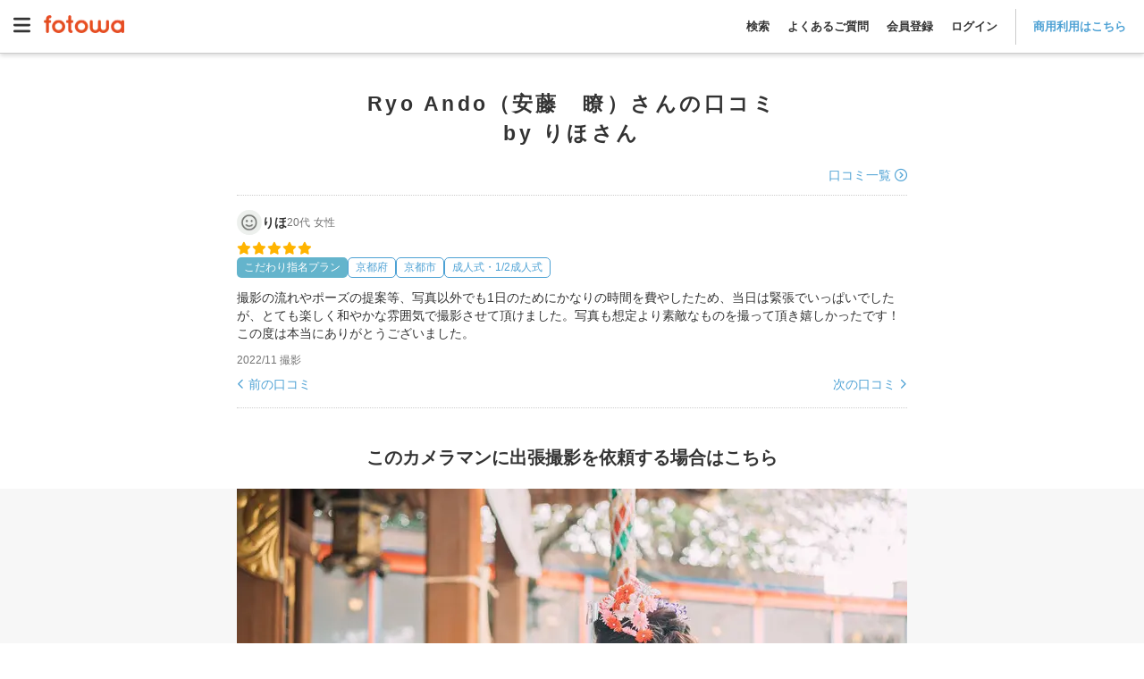

--- FILE ---
content_type: text/html; charset=utf-8
request_url: https://fotowa.com/photographers/ryo_ando/reviews/44064
body_size: 18324
content:
<!DOCTYPE html>
<html lang="ja" prefix="og: http://ogp.me/ns#">
  <head>
    <meta charset="UTF-8">

<meta http-equiv="X-UA-Compatible" content="IE=edge">
<meta name="viewport" content="width=device-width, initial-scale=1, maximum-scale=1.6, user-scalable=yes">

<!-- Protect the description from unpredicted changes -->
<meta name="ROBOTS" content="NOYDIR">
<meta name="ROBOTS" content="NOODP">

<meta name="google-site-verification" content="44xAjZ74YVfXa7k1795YS0_6JaRaem85K7jUZ5stOT0">
<meta property="fb:app_id" content="1136509639715348">

<title>Ryo Ando（安藤　瞭）さんの成人式・1/2成人式の口コミ（京都府京都市の出張撮影）by りほさん - fotowa</title>
<meta name="description" content="フォトグラファー Ryo Ando（安藤　瞭）さんの成人式・1/2成人式の口コミ。お客様の口コミから選べるので安心です。平日33,000円（税込）・追加料金なし。撮影OKな日もサイト内のスケジュール表でチェック可能。fotowaの厳選カメラマンが自然な表情を引き出します。">
<link rel="canonical" href="https://fotowa.com/photographers/ryo_ando/reviews/44064">
<meta property="og:type" content="website">
<meta property="og:url" content="https://fotowa.com/photographers/ryo_ando/reviews/44064">
<meta property="og:site_name" content="出張撮影のfotowa">
<meta property="og:title" content="Ryo Ando（安藤　瞭）さんの成人式・1/2成人式の口コミ（京都府京都市の出張撮影）by りほさん - fotowa">
<meta property="og:description" content="フォトグラファー Ryo Ando（安藤　瞭）さんの成人式・1/2成人式の口コミ。お客様の口コミから選べるので安心です。平日33,000円（税込）・追加料金なし。撮影OKな日もサイト内のスケジュール表でチェック可能。fotowaの厳選カメラマンが自然な表情を引き出します。">
<meta property="og:image" content="https://fotowa-image-production.s3.ap-northeast-1.amazonaws.com/portfolios/003/170/000/33dda56b-a68d-4b70-9482-b7aae8067158.jpg?X-Amz-Algorithm=AWS4-HMAC-SHA256&amp;X-Amz-Credential=AKIAWYN3OTWXJZ74QS5X%2F20260118%2Fap-northeast-1%2Fs3%2Faws4_request&amp;X-Amz-Date=20260118T211859Z&amp;X-Amz-Expires=1800&amp;X-Amz-SignedHeaders=host&amp;X-Amz-Signature=6e2712d70dcc0b733826b5cf54520ead3db34798e6cdfc4e41d3eadf82e2b1e5">
<meta property="og:locale" content="ja_JP">
<meta name="twitter:card" content="summary_large_image">
<meta name="twitter:title" content="Ryo Ando（安藤　瞭）さんの成人式・1/2成人式の口コミ（京都府京都市の出張撮影）by りほさん - fotowa">
<meta name="twitter:description" content="フォトグラファー Ryo Ando（安藤　瞭）さんの成人式・1/2成人式の口コミ。お客様の口コミから選べるので安心です。平日33,000円（税込）・追加料金なし。撮影OKな日もサイト内のスケジュール表でチェック可能。fotowaの厳選カメラマンが自然な表情を引き出します。">
<meta name="twitter:image" content="https://fotowa-image-production.s3.ap-northeast-1.amazonaws.com/portfolios/003/170/000/33dda56b-a68d-4b70-9482-b7aae8067158.jpg?X-Amz-Algorithm=AWS4-HMAC-SHA256&amp;X-Amz-Credential=AKIAWYN3OTWXJZ74QS5X%2F20260118%2Fap-northeast-1%2Fs3%2Faws4_request&amp;X-Amz-Date=20260118T211859Z&amp;X-Amz-Expires=1800&amp;X-Amz-SignedHeaders=host&amp;X-Amz-Signature=6e2712d70dcc0b733826b5cf54520ead3db34798e6cdfc4e41d3eadf82e2b1e5">

<meta name="apple-mobile-web-app-title" content="出張撮影fotowa">

<!-- Tell iOS not to automatically link certain text strings. -->


    <meta name="csrf-param" content="authenticity_token" />
<meta name="csrf-token" content="i8x5L6e2am1_06xRBcH1CbiyI-A9o5JFtbnP-axp59EXr5O4dIkYEgbRSz1RwG70IzSWg9EHN-4Wb_3cilJezQ" />

    <link rel="icon" type="image/vnd.microsoft.icon" href="//assets.fotowa.com/assets/favicon-d7d7e2e0e4764c48d347b4ce822153f5e2d153fc224b2aa459a971d5f4402f5f.ico" />
    <link rel="apple-touch-icon" type="image/gif" href="//assets.fotowa.com/assets/homeicon-45b086dfecf5f5fbedc1f02e67284ff954fce97eb1a4c31813eaa423a48e49fb.gif" />
    <link rel="shortcut icon" type="image/gif" href="//assets.fotowa.com/assets/homeicon-45b086dfecf5f5fbedc1f02e67284ff954fce97eb1a4c31813eaa423a48e49fb.gif" />

    <link rel="stylesheet" href="//assets.fotowa.com/assets/bundle/application-0ede965e04d7b46e6e9b.css" media="all" />

    <script>
//<![CDATA[
window.gon={};gon.on_smartphone=false;gon.on_pc=true;
//]]>
</script>

    <script src="https://cdn-blocks.karte.io/51c728cba3cd09939d8ef5847fa0f12c/builder.js"></script>
    <script src="https://kit.fontawesome.com/9d53a47ba3.js" crossorigin="anonymous" defer="defer"></script>
  </head>
  <body>
    <script src="//assets.fotowa.com/assets/bundle/manifest-ba4e4dc78f605bf1d4fd.js"></script>
<script src="//assets.fotowa.com/assets/bundle/vendor-beb1ec371fbed98f0732.js"></script>
<script src="//assets.fotowa.com/assets/bundle/application-d9d224bb4f98cc404d53.js"></script>
    
  <script src="//assets.fotowa.com/assets/bundle/reviews-show-19a62321698d030d585d.js"></script>

    

      <!-- Google Tag Manager DataLayer -->
<script>
  window.dataLayer = window.dataLayer || [];
  dataLayer.push({
  });
</script>
<!-- Google Tag Manager DataLayer e-commerce transaction -->

      <!-- Google Tag Manager -->
<noscript><iframe src="//www.googletagmanager.com/ns.html?id=GTM-M4TL3J"
height="0" width="0" style="display:none;visibility:hidden"></iframe></noscript>
<script>(function(w,d,s,l,i){w[l]=w[l]||[];w[l].push({'gtm.start':
new Date().getTime(),event:'gtm.js'});var f=d.getElementsByTagName(s)[0],
j=d.createElement(s),dl=l!='dataLayer'?'&l='+l:'';j.async=true;j.src=
'//www.googletagmanager.com/gtm.js?id='+i+dl;f.parentNode.insertBefore(j,f);
})(window,document,'script','dataLayer','GTM-M4TL3J');</script>
<!-- End Google Tag Manager -->

      <!-- Google Optimize -->
<script src="https://www.googleoptimize.com/optimize.js?id=OPT-PBRRZBN"></script>
<!-- End Google Optimize -->


    

      <header class="header" id="header">
  <div class="header__nav">
    <a aria-controls="main-menu" aria-expanded="false" aria-label="Open main menu" class="menuToggle" id="mainMenuToggle" role="button">
      <svg xmlns="http://www.w3.org/2000/svg" viewBox="0 0 448 512" ><path fill="currentColor" d="M0 96C0 78.3 14.3 64 32 64l384 0c17.7 0 32 14.3 32 32s-14.3 32-32 32L32 128C14.3 128 0 113.7 0 96zM0 256c0-17.7 14.3-32 32-32l384 0c17.7 0 32 14.3 32 32s-14.3 32-32 32L32 288c-17.7 0-32-14.3-32-32zM448 416c0 17.7-14.3 32-32 32L32 448c-17.7 0-32-14.3-32-32s14.3-32 32-32l384 0c17.7 0 32 14.3 32 32z"/></svg>
    </a>
    <nav aria-expanded="false" aria-label="Main menu" class="mainMenu" id="mainMenu" role="navigation">
      <a aria-controls="main-menu" aria-expanded="false" aria-label="Close main menu" class="mainMenu__close" id="main-menu-close" role="button">
        <i aria-hidden="true" class="fas fa-xmark"></i>
      </a>
      <ul class="mainMenu__list mainMenu__list1">
        
          <li>
            <a class="ga-auto" data-ga-cat="global-header" data-ga-act="global-nav" data-ga-label="logo-menu" href="/">
              <img class="logo" alt="fotowa" width="180" height="41" srcset="https://fotowa-assets.pvnservices.com/assets/logo-8401b16fbcec3a640007fe912a94496e70bf3d7e44705b1ae7fc38e42b6854af.png?auto=format&q=75&w=100&s=45759d1a87141fd6a6d3e7b1900cd2d1 100w,
https://fotowa-assets.pvnservices.com/assets/logo-8401b16fbcec3a640007fe912a94496e70bf3d7e44705b1ae7fc38e42b6854af.png?auto=format&q=75&w=116&s=8b30a12a0c5305b3f2d02ab7646c05cc 116w,
https://fotowa-assets.pvnservices.com/assets/logo-8401b16fbcec3a640007fe912a94496e70bf3d7e44705b1ae7fc38e42b6854af.png?auto=format&q=75&w=135&s=7496ec37e8f325ca4ae70d75ecafc8d9 135w,
https://fotowa-assets.pvnservices.com/assets/logo-8401b16fbcec3a640007fe912a94496e70bf3d7e44705b1ae7fc38e42b6854af.png?auto=format&q=75&w=156&s=cc02c3be69791d32f2b6fc7e38e7028c 156w,
https://fotowa-assets.pvnservices.com/assets/logo-8401b16fbcec3a640007fe912a94496e70bf3d7e44705b1ae7fc38e42b6854af.png?auto=format&q=75&w=180&s=d5e636ab2eb21956eab11b8dbc3f00fb 180w" sizes="100vw" src="https://fotowa-assets.pvnservices.com/assets/logo-8401b16fbcec3a640007fe912a94496e70bf3d7e44705b1ae7fc38e42b6854af.png?auto=format&q=75&s=4c46d05e8ad461757ad015e873180ef0" />
</a>          </li>
          <ul class="list">
            <li>
              <a class="ga-auto" data-ga-cat="global-header" data-ga-act="global-nav" data-ga-label="sign-in" href="/users/sign_in">ログイン</a>
            </li>
            <li>
              <a class="ga-auto" data-ga-cat="global-header" data-ga-act="global-nav" data-ga-label="sign-up" href="/users/sign_up">会員登録</a>
            </li>
            <li>
              <a target="_blank" class="ga-auto" data-ga-cat="global-header" data-ga-act="global-nav" data-ga-label="faq-before" href="https://fotowa.tayori.com/q/faq-users/">よくあるご質問</a>
            </li>
          </ul>
          <ul class="banner">
            <li>
              <a class="ga-auto" target="_blank" data-ga-cat="photobook-cp" data-ga-act="banner" data-ga-label="nav-banner-link" href="/goods">
                <img width="500" height="160" alt="フォトブック新登場！期間限定で10％分お得" srcset="https://fotowa-assets.pvnservices.com/assets/bnr-photobook-e5bfcaa8e95c6d1df806ac077e4d4206128e73786a6012c9d14e68254a41ff8f.png?auto=format&q=75&w=100&s=8c78c1755e608e033cec804507042c47 100w,
https://fotowa-assets.pvnservices.com/assets/bnr-photobook-e5bfcaa8e95c6d1df806ac077e4d4206128e73786a6012c9d14e68254a41ff8f.png?auto=format&q=75&w=116&s=eff80bfe57a89d879f6bd0ac57f68998 116w,
https://fotowa-assets.pvnservices.com/assets/bnr-photobook-e5bfcaa8e95c6d1df806ac077e4d4206128e73786a6012c9d14e68254a41ff8f.png?auto=format&q=75&w=135&s=3ba9eed7f4317eea6e00f85cbc46c984 135w,
https://fotowa-assets.pvnservices.com/assets/bnr-photobook-e5bfcaa8e95c6d1df806ac077e4d4206128e73786a6012c9d14e68254a41ff8f.png?auto=format&q=75&w=156&s=ba7210622d65557142f4f9694f30aab5 156w,
https://fotowa-assets.pvnservices.com/assets/bnr-photobook-e5bfcaa8e95c6d1df806ac077e4d4206128e73786a6012c9d14e68254a41ff8f.png?auto=format&q=75&w=181&s=8fb5a8b6327d810200302f85a9740ece 181w,
https://fotowa-assets.pvnservices.com/assets/bnr-photobook-e5bfcaa8e95c6d1df806ac077e4d4206128e73786a6012c9d14e68254a41ff8f.png?auto=format&q=75&w=210&s=3b14ad0fdc64e5f05295bdc6d5f9a279 210w,
https://fotowa-assets.pvnservices.com/assets/bnr-photobook-e5bfcaa8e95c6d1df806ac077e4d4206128e73786a6012c9d14e68254a41ff8f.png?auto=format&q=75&w=244&s=15209071ef1571d5d5d2cc87d9cb1c06 244w,
https://fotowa-assets.pvnservices.com/assets/bnr-photobook-e5bfcaa8e95c6d1df806ac077e4d4206128e73786a6012c9d14e68254a41ff8f.png?auto=format&q=75&w=283&s=798a70bc184e133e95a543a92fb87720 283w,
https://fotowa-assets.pvnservices.com/assets/bnr-photobook-e5bfcaa8e95c6d1df806ac077e4d4206128e73786a6012c9d14e68254a41ff8f.png?auto=format&q=75&w=328&s=b36040e67beacba8489aad9502c5220c 328w,
https://fotowa-assets.pvnservices.com/assets/bnr-photobook-e5bfcaa8e95c6d1df806ac077e4d4206128e73786a6012c9d14e68254a41ff8f.png?auto=format&q=75&w=380&s=3edc69c58ad59ef59700924623262f02 380w,
https://fotowa-assets.pvnservices.com/assets/bnr-photobook-e5bfcaa8e95c6d1df806ac077e4d4206128e73786a6012c9d14e68254a41ff8f.png?auto=format&q=75&w=441&s=a1315beb312ddd7d450f28a305ba3bd7 441w,
https://fotowa-assets.pvnservices.com/assets/bnr-photobook-e5bfcaa8e95c6d1df806ac077e4d4206128e73786a6012c9d14e68254a41ff8f.png?auto=format&q=75&w=500&s=9d65d61521bf4440e675da04362fe1c1 500w" sizes="100vw" src="https://fotowa-assets.pvnservices.com/assets/bnr-photobook-e5bfcaa8e95c6d1df806ac077e4d4206128e73786a6012c9d14e68254a41ff8f.png?auto=format&q=75&s=7f690e41a42c0d8574e2a036d237d95c" />
</a>            </li>
            <li>
              <a class="ga-auto" target="_blank" data-ga-cat="friend-invitation" data-ga-act="banner" data-ga-label="nav-banner-link" href="/invitation_code">
                <img width="500" height="160" alt="お友達紹介で特典" srcset="https://fotowa-assets.pvnservices.com/assets/bnr-refer-a-friend-452a32cde93ad91cfdba97a3c77150020f4f18f7abbf7534e810d734607a18d1.png?auto=format&q=75&w=100&s=e54bcdb8840fa8560d57b67bfe2fc5d7 100w,
https://fotowa-assets.pvnservices.com/assets/bnr-refer-a-friend-452a32cde93ad91cfdba97a3c77150020f4f18f7abbf7534e810d734607a18d1.png?auto=format&q=75&w=116&s=f22d5ef43838a57c155736fe40c67541 116w,
https://fotowa-assets.pvnservices.com/assets/bnr-refer-a-friend-452a32cde93ad91cfdba97a3c77150020f4f18f7abbf7534e810d734607a18d1.png?auto=format&q=75&w=135&s=c2199f8b245873ca6e79084c3091a68d 135w,
https://fotowa-assets.pvnservices.com/assets/bnr-refer-a-friend-452a32cde93ad91cfdba97a3c77150020f4f18f7abbf7534e810d734607a18d1.png?auto=format&q=75&w=156&s=9886e0e011b1c6775ef2990e1fe0c88c 156w,
https://fotowa-assets.pvnservices.com/assets/bnr-refer-a-friend-452a32cde93ad91cfdba97a3c77150020f4f18f7abbf7534e810d734607a18d1.png?auto=format&q=75&w=181&s=9b54c95d08cf43de210976210c386577 181w,
https://fotowa-assets.pvnservices.com/assets/bnr-refer-a-friend-452a32cde93ad91cfdba97a3c77150020f4f18f7abbf7534e810d734607a18d1.png?auto=format&q=75&w=210&s=ba1ffc91d395efe72f355df19407e737 210w,
https://fotowa-assets.pvnservices.com/assets/bnr-refer-a-friend-452a32cde93ad91cfdba97a3c77150020f4f18f7abbf7534e810d734607a18d1.png?auto=format&q=75&w=244&s=b58bff4a7a00d519ecfb9b9780575692 244w,
https://fotowa-assets.pvnservices.com/assets/bnr-refer-a-friend-452a32cde93ad91cfdba97a3c77150020f4f18f7abbf7534e810d734607a18d1.png?auto=format&q=75&w=283&s=01dd007e50fc18238147b334de03db32 283w,
https://fotowa-assets.pvnservices.com/assets/bnr-refer-a-friend-452a32cde93ad91cfdba97a3c77150020f4f18f7abbf7534e810d734607a18d1.png?auto=format&q=75&w=328&s=68d3cbde9ee79ce6a52a2a861e4f6d23 328w,
https://fotowa-assets.pvnservices.com/assets/bnr-refer-a-friend-452a32cde93ad91cfdba97a3c77150020f4f18f7abbf7534e810d734607a18d1.png?auto=format&q=75&w=380&s=6f16e3c664ad10c3746bb638cb0962c4 380w,
https://fotowa-assets.pvnservices.com/assets/bnr-refer-a-friend-452a32cde93ad91cfdba97a3c77150020f4f18f7abbf7534e810d734607a18d1.png?auto=format&q=75&w=441&s=229611ce05333dc2aa708d260f62b9fe 441w,
https://fotowa-assets.pvnservices.com/assets/bnr-refer-a-friend-452a32cde93ad91cfdba97a3c77150020f4f18f7abbf7534e810d734607a18d1.png?auto=format&q=75&w=500&s=35da576b23d41546ffc7462f227ff7bd 500w" sizes="100vw" src="https://fotowa-assets.pvnservices.com/assets/bnr-refer-a-friend-452a32cde93ad91cfdba97a3c77150020f4f18f7abbf7534e810d734607a18d1.png?auto=format&q=75&s=c94a50e1555e4102e1053294e4998894" />
</a>            </li>
          </ul>
      </ul>
      <ul class="mainMenu__list mainMenu__list2">
        
          <li class="accountInfo">
            <div class="accountInfo__container">
              <div class="iconAvatar">
                <i class="far fa-smile"></i>
              </div>
              <p class="nickname">ゲストさん</p>
            </div>
            <div class="accountInfo__btnGroup">
              <a class="ga-auto btn-more" data-ga-cat="hamburger-before-login" data-ga-act="global-nav" data-ga-label="sign-in" href="/users/sign_in">ログイン</a>
              <a class="ga-auto btn-more" data-ga-cat="hamburger-before-login" data-ga-act="global-nav" data-ga-label="sign-up" href="/users/sign_up">会員登録</a>
            </div>
          </li>
          <ul class="list">
            <li>
              <a class="ga-auto" data-ga-cat="hamburger-before-login" data-ga-act="global-nav" data-ga-label="guest-favorite-photographers" href="/favorite_photographers">
                <span class="icon"><i class="fa-light fa-heart"></i></span>
                お気に入りフォトグラファー
</a>            </li>
            <li>
              <a class="ga-auto" data-ga-cat="hamburger-before-login" data-ga-act="global-nav" data-ga-label="recently-viewed-photographers" href="/recently-viewed-photographers">
                <span class="icon"><i class="fa-sharp fa-light fa-clock-rotate-left"></i></span>
                最近見たフォトグラファー
</a>            </li>
            <li>
              <a class="search ga-auto" data-ga-act="global-nav" data-ga-cat="hamburger-before-login" data-ga-label="search-open" href="#">
                <span class="icon"><i class="fa-light fa-magnifying-glass"></i></span>
                撮影プランを見る
              </a>
            </li>
            <li class="regionsDropdown">
              <div class="itemTitle" class="ga-auto" data-ga-act="global-nav" data-ga-cat="hamburger-before-login" data-ga-label="search-by-prefecture">
                <img class="iconImg" alt="fotowa" width="100" height="100" srcset="https://fotowa-assets.pvnservices.com/assets/japan-740c7556c01b2553887286aca7e4dbf98ef10c3595feca6e3a09b8c4652f392e.png?auto=format&q=75&w=100&s=b2bb4d48daa0964a7f1b7ea4f7a81d4b 100w,
https://fotowa-assets.pvnservices.com/assets/japan-740c7556c01b2553887286aca7e4dbf98ef10c3595feca6e3a09b8c4652f392e.png?auto=format&q=75&w=116&s=ae2b29c2142e56355f77bb7c77082769 116w,
https://fotowa-assets.pvnservices.com/assets/japan-740c7556c01b2553887286aca7e4dbf98ef10c3595feca6e3a09b8c4652f392e.png?auto=format&q=75&w=135&s=8bdf874fb79ce32d6ab2ada8d92ad364 135w,
https://fotowa-assets.pvnservices.com/assets/japan-740c7556c01b2553887286aca7e4dbf98ef10c3595feca6e3a09b8c4652f392e.png?auto=format&q=75&w=156&s=99a467941b8e81210c467b985d54b339 156w,
https://fotowa-assets.pvnservices.com/assets/japan-740c7556c01b2553887286aca7e4dbf98ef10c3595feca6e3a09b8c4652f392e.png?auto=format&q=75&w=180&s=6119c541eb546474f589f5e47aec36e7 180w" sizes="100vw" src="https://fotowa-assets.pvnservices.com/assets/japan-740c7556c01b2553887286aca7e4dbf98ef10c3595feca6e3a09b8c4652f392e.png?auto=format&q=75&s=9aa1fa982f8fdac9423811e15470e616" />
                都道府県から探す
              </div>
              <span class="downIcon">
                <i class="fa-solid fa-angle-down" aria-hidden="true"></i>
              </span>
              <span class="upIcon hidden">
                <i class="fa-solid fa-angle-up" aria-hidden="true"></i>
              </span>
            </li>
            <li class="regionsList">
              <ul>
                  <li class="region">
                    <div class="prefectureDropdown">
                      <p>関東</p>
                      <span class="downIcon">
                        <i class="fa-solid fa-angle-down" aria-hidden="true"></i>
                      </span>
                      <span class="upIcon hidden">
                        <i class="fa-solid fa-angle-up" aria-hidden="true"></i>
                      </span>
                    </div>
                    <ul class="prefectureList">
                        <li class="prefecture">
                          <a href="/photographers/search?photographer_search_form[A]=139.691819&amp;photographer_search_form[B]=35.689553&amp;photographer_search_form[spot_name]=東京都">
                            東京都
                            <i class="fa-solid fa-angle-right"></i>
</a>                        </li>
                        <li class="prefecture">
                          <a href="/photographers/search?photographer_search_form[A]=139.642514&amp;photographer_search_form[B]=35.447598&amp;photographer_search_form[spot_name]=神奈川県">
                            神奈川県
                            <i class="fa-solid fa-angle-right"></i>
</a>                        </li>
                        <li class="prefecture">
                          <a href="/photographers/search?photographer_search_form[A]=139.648883&amp;photographer_search_form[B]=35.856958&amp;photographer_search_form[spot_name]=埼玉県">
                            埼玉県
                            <i class="fa-solid fa-angle-right"></i>
</a>                        </li>
                        <li class="prefecture">
                          <a href="/photographers/search?photographer_search_form[A]=140.123322&amp;photographer_search_form[B]=35.605063&amp;photographer_search_form[spot_name]=千葉県">
                            千葉県
                            <i class="fa-solid fa-angle-right"></i>
</a>                        </li>
                        <li class="prefecture">
                          <a href="/photographers/search?photographer_search_form[A]=140.446822&amp;photographer_search_form[B]=36.34185&amp;photographer_search_form[spot_name]=茨城県">
                            茨城県
                            <i class="fa-solid fa-angle-right"></i>
</a>                        </li>
                        <li class="prefecture">
                          <a href="/photographers/search?photographer_search_form[A]=139.883556&amp;photographer_search_form[B]=36.565898&amp;photographer_search_form[spot_name]=栃木県">
                            栃木県
                            <i class="fa-solid fa-angle-right"></i>
</a>                        </li>
                        <li class="prefecture">
                          <a href="/photographers/search?photographer_search_form[A]=139.060395&amp;photographer_search_form[B]=36.390676&amp;photographer_search_form[spot_name]=群馬県">
                            群馬県
                            <i class="fa-solid fa-angle-right"></i>
</a>                        </li>
                    </ul>
                  </li>
                  <li class="region">
                    <div class="prefectureDropdown">
                      <p>東海</p>
                      <span class="downIcon">
                        <i class="fa-solid fa-angle-down" aria-hidden="true"></i>
                      </span>
                      <span class="upIcon hidden">
                        <i class="fa-solid fa-angle-up" aria-hidden="true"></i>
                      </span>
                    </div>
                    <ul class="prefectureList">
                        <li class="prefecture">
                          <a href="/photographers/search?photographer_search_form[A]=138.383142&amp;photographer_search_form[B]=34.976746&amp;photographer_search_form[spot_name]=静岡県">
                            静岡県
                            <i class="fa-solid fa-angle-right"></i>
</a>                        </li>
                        <li class="prefecture">
                          <a href="/photographers/search?photographer_search_form[A]=136.906533&amp;photographer_search_form[B]=35.179947&amp;photographer_search_form[spot_name]=愛知県">
                            愛知県
                            <i class="fa-solid fa-angle-right"></i>
</a>                        </li>
                        <li class="prefecture">
                          <a href="/photographers/search?photographer_search_form[A]=136.72355&amp;photographer_search_form[B]=35.391163&amp;photographer_search_form[spot_name]=岐阜県">
                            岐阜県
                            <i class="fa-solid fa-angle-right"></i>
</a>                        </li>
                        <li class="prefecture">
                          <a href="/photographers/search?photographer_search_form[A]=136.50839&amp;photographer_search_form[B]=34.730283&amp;photographer_search_form[spot_name]=三重県">
                            三重県
                            <i class="fa-solid fa-angle-right"></i>
</a>                        </li>
                    </ul>
                  </li>
                  <li class="region">
                    <div class="prefectureDropdown">
                      <p>関西</p>
                      <span class="downIcon">
                        <i class="fa-solid fa-angle-down" aria-hidden="true"></i>
                      </span>
                      <span class="upIcon hidden">
                        <i class="fa-solid fa-angle-up" aria-hidden="true"></i>
                      </span>
                    </div>
                    <ul class="prefectureList">
                        <li class="prefecture">
                          <a href="/photographers/search?photographer_search_form[A]=135.519625&amp;photographer_search_form[B]=34.686192&amp;photographer_search_form[spot_name]=大阪府">
                            大阪府
                            <i class="fa-solid fa-angle-right"></i>
</a>                        </li>
                        <li class="prefecture">
                          <a href="/photographers/search?photographer_search_form[A]=135.755326&amp;photographer_search_form[B]=35.020896&amp;photographer_search_form[spot_name]=京都府">
                            京都府
                            <i class="fa-solid fa-angle-right"></i>
</a>                        </li>
                        <li class="prefecture">
                          <a href="/photographers/search?photographer_search_form[A]=135.183201&amp;photographer_search_form[B]=34.691176&amp;photographer_search_form[spot_name]=兵庫県">
                            兵庫県
                            <i class="fa-solid fa-angle-right"></i>
</a>                        </li>
                        <li class="prefecture">
                          <a href="/photographers/search?photographer_search_form[A]=135.868358&amp;photographer_search_form[B]=35.004412&amp;photographer_search_form[spot_name]=滋賀県">
                            滋賀県
                            <i class="fa-solid fa-angle-right"></i>
</a>                        </li>
                        <li class="prefecture">
                          <a href="/photographers/search?photographer_search_form[A]=135.832786&amp;photographer_search_form[B]=34.685328&amp;photographer_search_form[spot_name]=奈良県">
                            奈良県
                            <i class="fa-solid fa-angle-right"></i>
</a>                        </li>
                        <li class="prefecture">
                          <a href="/photographers/search?photographer_search_form[A]=135.16749&amp;photographer_search_form[B]=34.226001&amp;photographer_search_form[spot_name]=和歌山県">
                            和歌山県
                            <i class="fa-solid fa-angle-right"></i>
</a>                        </li>
                    </ul>
                  </li>
                  <li class="region">
                    <div class="prefectureDropdown">
                      <p>中国</p>
                      <span class="downIcon">
                        <i class="fa-solid fa-angle-down" aria-hidden="true"></i>
                      </span>
                      <span class="upIcon hidden">
                        <i class="fa-solid fa-angle-up" aria-hidden="true"></i>
                      </span>
                    </div>
                    <ul class="prefectureList">
                        <li class="prefecture">
                          <a href="/photographers/search?photographer_search_form[A]=134.237916&amp;photographer_search_form[B]=35.503606&amp;photographer_search_form[spot_name]=鳥取県">
                            鳥取県
                            <i class="fa-solid fa-angle-right"></i>
</a>                        </li>
                        <li class="prefecture">
                          <a href="/photographers/search?photographer_search_form[A]=133.050579&amp;photographer_search_form[B]=35.472324&amp;photographer_search_form[spot_name]=島根県">
                            島根県
                            <i class="fa-solid fa-angle-right"></i>
</a>                        </li>
                        <li class="prefecture">
                          <a href="/photographers/search?photographer_search_form[A]=133.934237&amp;photographer_search_form[B]=34.661454&amp;photographer_search_form[spot_name]=岡山県">
                            岡山県
                            <i class="fa-solid fa-angle-right"></i>
</a>                        </li>
                        <li class="prefecture">
                          <a href="/photographers/search?photographer_search_form[A]=132.459389&amp;photographer_search_form[B]=34.396144&amp;photographer_search_form[spot_name]=広島県">
                            広島県
                            <i class="fa-solid fa-angle-right"></i>
</a>                        </li>
                        <li class="prefecture">
                          <a href="/photographers/search?photographer_search_form[A]=131.470634&amp;photographer_search_form[B]=34.185957&amp;photographer_search_form[spot_name]=山口県">
                            山口県
                            <i class="fa-solid fa-angle-right"></i>
</a>                        </li>
                    </ul>
                  </li>
                  <li class="region">
                    <div class="prefectureDropdown">
                      <p>九州・沖縄</p>
                      <span class="downIcon">
                        <i class="fa-solid fa-angle-down" aria-hidden="true"></i>
                      </span>
                      <span class="upIcon hidden">
                        <i class="fa-solid fa-angle-up" aria-hidden="true"></i>
                      </span>
                    </div>
                    <ul class="prefectureList">
                        <li class="prefecture">
                          <a href="/photographers/search?photographer_search_form[A]=130.418101&amp;photographer_search_form[B]=33.606142&amp;photographer_search_form[spot_name]=福岡県">
                            福岡県
                            <i class="fa-solid fa-angle-right"></i>
</a>                        </li>
                        <li class="prefecture">
                          <a href="/photographers/search?photographer_search_form[A]=130.299307&amp;photographer_search_form[B]=33.24933&amp;photographer_search_form[spot_name]=佐賀県">
                            佐賀県
                            <i class="fa-solid fa-angle-right"></i>
</a>                        </li>
                        <li class="prefecture">
                          <a href="/photographers/search?photographer_search_form[A]=129.86759&amp;photographer_search_form[B]=32.749826&amp;photographer_search_form[spot_name]=長崎県">
                            長崎県
                            <i class="fa-solid fa-angle-right"></i>
</a>                        </li>
                        <li class="prefecture">
                          <a href="/photographers/search?photographer_search_form[A]=130.741247&amp;photographer_search_form[B]=32.78961&amp;photographer_search_form[spot_name]=熊本県">
                            熊本県
                            <i class="fa-solid fa-angle-right"></i>
</a>                        </li>
                        <li class="prefecture">
                          <a href="/photographers/search?photographer_search_form[A]=131.612409&amp;photographer_search_form[B]=33.238548&amp;photographer_search_form[spot_name]=大分県">
                            大分県
                            <i class="fa-solid fa-angle-right"></i>
</a>                        </li>
                        <li class="prefecture">
                          <a href="/photographers/search?photographer_search_form[A]=131.423773&amp;photographer_search_form[B]=31.911239&amp;photographer_search_form[spot_name]=宮崎県">
                            宮崎県
                            <i class="fa-solid fa-angle-right"></i>
</a>                        </li>
                        <li class="prefecture">
                          <a href="/photographers/search?photographer_search_form[A]=130.557964&amp;photographer_search_form[B]=31.560109&amp;photographer_search_form[spot_name]=鹿児島県">
                            鹿児島県
                            <i class="fa-solid fa-angle-right"></i>
</a>                        </li>
                        <li class="prefecture">
                          <a href="/photographers/search?photographer_search_form[A]=127.681001&amp;photographer_search_form[B]=26.212539&amp;photographer_search_form[spot_name]=沖縄県">
                            沖縄県
                            <i class="fa-solid fa-angle-right"></i>
</a>                        </li>
                    </ul>
                  </li>
                  <li class="region">
                    <div class="prefectureDropdown">
                      <p>東北・北海道</p>
                      <span class="downIcon">
                        <i class="fa-solid fa-angle-down" aria-hidden="true"></i>
                      </span>
                      <span class="upIcon hidden">
                        <i class="fa-solid fa-angle-up" aria-hidden="true"></i>
                      </span>
                    </div>
                    <ul class="prefectureList">
                        <li class="prefecture">
                          <a href="/photographers/search?photographer_search_form[A]=140.740044&amp;photographer_search_form[B]=40.824294&amp;photographer_search_form[spot_name]=青森県">
                            青森県
                            <i class="fa-solid fa-angle-right"></i>
</a>                        </li>
                        <li class="prefecture">
                          <a href="/photographers/search?photographer_search_form[A]=141.152566&amp;photographer_search_form[B]=39.703492&amp;photographer_search_form[spot_name]=岩手県">
                            岩手県
                            <i class="fa-solid fa-angle-right"></i>
</a>                        </li>
                        <li class="prefecture">
                          <a href="/photographers/search?photographer_search_form[A]=140.872283&amp;photographer_search_form[B]=38.26882&amp;photographer_search_form[spot_name]=宮城県">
                            宮城県
                            <i class="fa-solid fa-angle-right"></i>
</a>                        </li>
                        <li class="prefecture">
                          <a href="/photographers/search?photographer_search_form[A]=140.10205&amp;photographer_search_form[B]=39.718306&amp;photographer_search_form[spot_name]=秋田県">
                            秋田県
                            <i class="fa-solid fa-angle-right"></i>
</a>                        </li>
                        <li class="prefecture">
                          <a href="/photographers/search?photographer_search_form[A]=140.36322&amp;photographer_search_form[B]=38.240445&amp;photographer_search_form[spot_name]=山形県">
                            山形県
                            <i class="fa-solid fa-angle-right"></i>
</a>                        </li>
                        <li class="prefecture">
                          <a href="/photographers/search?photographer_search_form[A]=140.467401&amp;photographer_search_form[B]=37.750068&amp;photographer_search_form[spot_name]=福島県">
                            福島県
                            <i class="fa-solid fa-angle-right"></i>
</a>                        </li>
                        <li class="prefecture">
                          <a href="/photographers/search?photographer_search_form[A]=141.346803&amp;photographer_search_form[B]=43.064492&amp;photographer_search_form[spot_name]=北海道">
                            北海道
                            <i class="fa-solid fa-angle-right"></i>
</a>                        </li>
                    </ul>
                  </li>
                  <li class="region">
                    <div class="prefectureDropdown">
                      <p>甲信越・北陸</p>
                      <span class="downIcon">
                        <i class="fa-solid fa-angle-down" aria-hidden="true"></i>
                      </span>
                      <span class="upIcon hidden">
                        <i class="fa-solid fa-angle-up" aria-hidden="true"></i>
                      </span>
                    </div>
                    <ul class="prefectureList">
                        <li class="prefecture">
                          <a href="/photographers/search?photographer_search_form[A]=138.568438&amp;photographer_search_form[B]=35.664154&amp;photographer_search_form[spot_name]=山梨県">
                            山梨県
                            <i class="fa-solid fa-angle-right"></i>
</a>                        </li>
                        <li class="prefecture">
                          <a href="/photographers/search?photographer_search_form[A]=138.180844&amp;photographer_search_form[B]=36.651181&amp;photographer_search_form[spot_name]=長野県">
                            長野県
                            <i class="fa-solid fa-angle-right"></i>
</a>                        </li>
                        <li class="prefecture">
                          <a href="/photographers/search?photographer_search_form[A]=139.023464&amp;photographer_search_form[B]=37.902301&amp;photographer_search_form[spot_name]=新潟県">
                            新潟県
                            <i class="fa-solid fa-angle-right"></i>
</a>                        </li>
                        <li class="prefecture">
                          <a href="/photographers/search?photographer_search_form[A]=137.211038&amp;photographer_search_form[B]=36.695132&amp;photographer_search_form[spot_name]=富山県">
                            富山県
                            <i class="fa-solid fa-angle-right"></i>
</a>                        </li>
                        <li class="prefecture">
                          <a href="/photographers/search?photographer_search_form[A]=136.625513&amp;photographer_search_form[B]=36.594712&amp;photographer_search_form[spot_name]=石川県">
                            石川県
                            <i class="fa-solid fa-angle-right"></i>
</a>                        </li>
                        <li class="prefecture">
                          <a href="/photographers/search?photographer_search_form[A]=136.221719&amp;photographer_search_form[B]=36.065235&amp;photographer_search_form[spot_name]=福井県">
                            福井県
                            <i class="fa-solid fa-angle-right"></i>
</a>                        </li>
                    </ul>
                  </li>
                  <li class="region">
                    <div class="prefectureDropdown">
                      <p>四国</p>
                      <span class="downIcon">
                        <i class="fa-solid fa-angle-down" aria-hidden="true"></i>
                      </span>
                      <span class="upIcon hidden">
                        <i class="fa-solid fa-angle-up" aria-hidden="true"></i>
                      </span>
                    </div>
                    <ul class="prefectureList">
                        <li class="prefecture">
                          <a href="/photographers/search?photographer_search_form[A]=134.559343&amp;photographer_search_form[B]=34.065702&amp;photographer_search_form[spot_name]=徳島県">
                            徳島県
                            <i class="fa-solid fa-angle-right"></i>
</a>                        </li>
                        <li class="prefecture">
                          <a href="/photographers/search?photographer_search_form[A]=134.043449&amp;photographer_search_form[B]=34.34009&amp;photographer_search_form[spot_name]=香川県">
                            香川県
                            <i class="fa-solid fa-angle-right"></i>
</a>                        </li>
                        <li class="prefecture">
                          <a href="/photographers/search?photographer_search_form[A]=132.765803&amp;photographer_search_form[B]=33.8418&amp;photographer_search_form[spot_name]=愛媛県">
                            愛媛県
                            <i class="fa-solid fa-angle-right"></i>
</a>                        </li>
                        <li class="prefecture">
                          <a href="/photographers/search?photographer_search_form[A]=133.531016&amp;photographer_search_form[B]=33.559793&amp;photographer_search_form[spot_name]=高知県">
                            高知県
                            <i class="fa-solid fa-angle-right"></i>
</a>                        </li>
                    </ul>
                  </li>
              </ul>
            </li>
            <li>
              <a class="ga-auto" data-ga-cat="hamburger-before-login" data-ga-act="global-nav" data-ga-label="photographer-diagnose" href="/photographer-diagnose">
                <span class="icon"><i class="fa-sharp fa-light fa-clipboard"></i></span>
                フォトグラファー相性診断
</a>            </li>
            <li>
              <a class="ga-auto" data-ga-cat="hamburger-before-login" data-ga-act="global-nav" data-ga-label="public-offers" href="/how-to-use-public-offer">
                <span class="icon"><i class="fa-light fa-bullhorn"></i></span>
                フォトグラファー募集する
</a>            </li>
            <li>
              <a class="ga-auto" data-ga-cat="hamburger-before-login" data-ga-act="global-nav" data-ga-label="beginner" href="/beginner-guide">
                <img class="iconImg" alt="fotowa" width="100" height="100" srcset="https://fotowa-assets.pvnservices.com/assets/beginer-8070a004dbf65e84185c3aba94b1474724d31be46d5870a05bc99a0dab6a8201.png?auto=format&q=75&w=100&s=625af732a93e3ce3c6efe92285f2a23d 100w,
https://fotowa-assets.pvnservices.com/assets/beginer-8070a004dbf65e84185c3aba94b1474724d31be46d5870a05bc99a0dab6a8201.png?auto=format&q=75&w=116&s=2bbdf5d80dc8748c1b442609b37b4f0e 116w,
https://fotowa-assets.pvnservices.com/assets/beginer-8070a004dbf65e84185c3aba94b1474724d31be46d5870a05bc99a0dab6a8201.png?auto=format&q=75&w=135&s=743ebfbfe38c5c33943eeb8b10f2e1dd 135w,
https://fotowa-assets.pvnservices.com/assets/beginer-8070a004dbf65e84185c3aba94b1474724d31be46d5870a05bc99a0dab6a8201.png?auto=format&q=75&w=156&s=6034c366614c8c4568ebdacbbdb5e71d 156w,
https://fotowa-assets.pvnservices.com/assets/beginer-8070a004dbf65e84185c3aba94b1474724d31be46d5870a05bc99a0dab6a8201.png?auto=format&q=75&w=180&s=bae870401a37bb2886d3c0b84d9e030f 180w" sizes="100vw" src="https://fotowa-assets.pvnservices.com/assets/beginer-8070a004dbf65e84185c3aba94b1474724d31be46d5870a05bc99a0dab6a8201.png?auto=format&q=75&s=37554126df69e371023557905b434b32" />
                はじめての方へ
</a>            </li>
          </ul>
          <ul class="small-list">
            <li>
              <a class="ga-auto" data-ga-cat="hamburger-before-login" data-ga-act="global-nav" data-ga-label="price" href="/prices">料金・サービス</a>
            </li>
            <li>
              <a target="_blank" class="ga-auto" data-ga-cat="global-header" hamburger-before-login="global-nav" data-ga-label="faq" href="https://fotowa.tayori.com/q/faq-users/">よくあるご質問</a>
            </li>
          </ul>
          <ul class="banner">
            <li>
              <a class="ga-auto" target="_blank" data-ga-cat="before-login-hamburger" data-ga-act="global-nav" data-ga-label="phone-consultation" href="tel:0368302644">
                <img width="500" height="160" alt="電話でかんたん相談" srcset="https://fotowa-assets.pvnservices.com/assets/phone-consultation-e35d74c601904af51d25099640a664f3a3d0f4fcf478d78b7532b2178fa710b9.png?auto=format&q=75&w=100&s=25105791f10f3d1c55d195551e6120ec 100w,
https://fotowa-assets.pvnservices.com/assets/phone-consultation-e35d74c601904af51d25099640a664f3a3d0f4fcf478d78b7532b2178fa710b9.png?auto=format&q=75&w=116&s=86411c32eae055f67c501ea9560b8544 116w,
https://fotowa-assets.pvnservices.com/assets/phone-consultation-e35d74c601904af51d25099640a664f3a3d0f4fcf478d78b7532b2178fa710b9.png?auto=format&q=75&w=135&s=7082bffec0c974073da186b82d7d22b9 135w,
https://fotowa-assets.pvnservices.com/assets/phone-consultation-e35d74c601904af51d25099640a664f3a3d0f4fcf478d78b7532b2178fa710b9.png?auto=format&q=75&w=156&s=3969540dab7b0d416887f10d8d7f826a 156w,
https://fotowa-assets.pvnservices.com/assets/phone-consultation-e35d74c601904af51d25099640a664f3a3d0f4fcf478d78b7532b2178fa710b9.png?auto=format&q=75&w=181&s=31d5622b4fd491b516f2bb61d3f16c11 181w,
https://fotowa-assets.pvnservices.com/assets/phone-consultation-e35d74c601904af51d25099640a664f3a3d0f4fcf478d78b7532b2178fa710b9.png?auto=format&q=75&w=210&s=95b714d1f97e23b390c4d77307114081 210w,
https://fotowa-assets.pvnservices.com/assets/phone-consultation-e35d74c601904af51d25099640a664f3a3d0f4fcf478d78b7532b2178fa710b9.png?auto=format&q=75&w=244&s=4fb16784bd16c86aa91e210dad44cf1c 244w,
https://fotowa-assets.pvnservices.com/assets/phone-consultation-e35d74c601904af51d25099640a664f3a3d0f4fcf478d78b7532b2178fa710b9.png?auto=format&q=75&w=283&s=a290122a6c2b291ad760cbb3d7f0d576 283w,
https://fotowa-assets.pvnservices.com/assets/phone-consultation-e35d74c601904af51d25099640a664f3a3d0f4fcf478d78b7532b2178fa710b9.png?auto=format&q=75&w=328&s=201cd43e83fb1886c6f5748bb9726151 328w,
https://fotowa-assets.pvnservices.com/assets/phone-consultation-e35d74c601904af51d25099640a664f3a3d0f4fcf478d78b7532b2178fa710b9.png?auto=format&q=75&w=380&s=e488f01af5d2ba8afa33b35fa4e894bf 380w,
https://fotowa-assets.pvnservices.com/assets/phone-consultation-e35d74c601904af51d25099640a664f3a3d0f4fcf478d78b7532b2178fa710b9.png?auto=format&q=75&w=441&s=dc7b12732f669a0f16b68e74f1fd4cb6 441w,
https://fotowa-assets.pvnservices.com/assets/phone-consultation-e35d74c601904af51d25099640a664f3a3d0f4fcf478d78b7532b2178fa710b9.png?auto=format&q=75&w=500&s=b160509221e3c36d9acfbfbedf73de67 500w" sizes="100vw" src="https://fotowa-assets.pvnservices.com/assets/phone-consultation-e35d74c601904af51d25099640a664f3a3d0f4fcf478d78b7532b2178fa710b9.png?auto=format&q=75&s=8087f254bb2465eeb78fe08614b46036" />
</a>            </li>
          </ul>
      </ul>
    </nav>
    <a aria-hidden="true" class="backdrop" hidden="" tabindex="-1"></a>
    <a class="ga-auto" data-ga-cat="global-header" data-ga-act="global-nav" data-ga-label="logo-header" href="/">
      <img class="logo" alt="fotowa" width="180" height="41" srcset="https://fotowa-assets.pvnservices.com/assets/logo-8401b16fbcec3a640007fe912a94496e70bf3d7e44705b1ae7fc38e42b6854af.png?auto=format&q=75&w=100&s=45759d1a87141fd6a6d3e7b1900cd2d1 100w,
https://fotowa-assets.pvnservices.com/assets/logo-8401b16fbcec3a640007fe912a94496e70bf3d7e44705b1ae7fc38e42b6854af.png?auto=format&q=75&w=116&s=8b30a12a0c5305b3f2d02ab7646c05cc 116w,
https://fotowa-assets.pvnservices.com/assets/logo-8401b16fbcec3a640007fe912a94496e70bf3d7e44705b1ae7fc38e42b6854af.png?auto=format&q=75&w=135&s=7496ec37e8f325ca4ae70d75ecafc8d9 135w,
https://fotowa-assets.pvnservices.com/assets/logo-8401b16fbcec3a640007fe912a94496e70bf3d7e44705b1ae7fc38e42b6854af.png?auto=format&q=75&w=156&s=cc02c3be69791d32f2b6fc7e38e7028c 156w,
https://fotowa-assets.pvnservices.com/assets/logo-8401b16fbcec3a640007fe912a94496e70bf3d7e44705b1ae7fc38e42b6854af.png?auto=format&q=75&w=180&s=d5e636ab2eb21956eab11b8dbc3f00fb 180w" sizes="100vw" src="https://fotowa-assets.pvnservices.com/assets/logo-8401b16fbcec3a640007fe912a94496e70bf3d7e44705b1ae7fc38e42b6854af.png?auto=format&q=75&s=4c46d05e8ad461757ad015e873180ef0" />
</a>  </div>
  <div class="header__list">
    
      <ul class="bl bl--desktop">
        <li>
          <a class="search ga-auto" data-ga-act="global-nav" data-ga-cat="global-header" data-ga-label="search-open" href="">検索</a>
        </li>
        <li>
          <a target="_blank" class="ga-auto" data-ga-cat="global-header" data-ga-act="global-nav" data-ga-label="faq-before-login" href="https://fotowa.tayori.com/q/faq-users/">よくあるご質問</a>
        </li>
        <li>
          <a class="ga-auto signUp" data-ga-cat="global-header" data-ga-act="global-nav" data-ga-label="sign-up" href="/users/sign_up">会員登録</a>
        </li>
        <li>
          <a class="ga-auto signIn" data-ga-cat="global-header" data-ga-act="global-nav" data-ga-label="sign-in" href="/users/sign_in">ログイン</a>
        </li>
        <li class="ondemand">
          <a target="_blank" rel="noopener" class="ga-auto" data-ga-cat="global-navigation" data-ga-act="text-link" data-ga-label="ondemand" href="https://od.pixta.jp/?utm_source=fotowa.com&amp;utm_medium=referral&amp;utm_campaign=global_navigation">商用利用はこちら</a>
        </li>
      </ul>
      <ul class="bl bl--mobile">
        <li>
          <a class="search ga-auto" data-ga-act="global-nav" data-ga-cat="global-header" data-ga-label="search-open" href="">
            <svg xmlns="http://www.w3.org/2000/svg" viewBox="-8 -8 528 528"><path fill="currentColor" stroke-width="16" stroke="currentColor" d="M384 208a176 176 0 1 0 -352 0 176 176 0 1 0 352 0zM343.3 366C307 397.2 259.7 416 208 416 93.1 416 0 322.9 0 208S93.1 0 208 0 416 93.1 416 208c0 51.7-18.8 99-50 135.3L507.3 484.7c6.2 6.2 6.2 16.4 0 22.6s-16.4 6.2-22.6 0L343.3 366z"/></svg>
            <div class="label">検索</div>
          </a>
        </li>
        <li>
          <a class="ga-auto signIn" data-ga-cat="global-header" data-ga-act="global-nav" data-ga-label="sign-in" href="/users/sign_in">
            <svg xmlns="http://www.w3.org/2000/svg" viewBox="0 0 512 512"><path fill="currentColor" stroke-width="16" stroke="currentColor" d="M201 95L345 239c9.4 9.4 9.4 24.6 0 33.9L201 417c-6.9 6.9-17.2 8.9-26.2 5.2S160 409.7 160 400l0-80-112 0c-26.5 0-48-21.5-48-48l0-32c0-26.5 21.5-48 48-48l112 0 0-80c0-9.7 5.8-18.5 14.8-22.2S194.1 88.2 201 95zm-9 285.7L316.7 256 192 131.3 192 208c0 8.8-7.2 16-16 16L48 224c-8.8 0-16 7.2-16 16l0 32c0 8.8 7.2 16 16 16l128 0c8.8 0 16 7.2 16 16l0 76.7zM336 448l80 0c35.3 0 64-28.7 64-64l0-256c0-35.3-28.7-64-64-64l-80 0c-8.8 0-16-7.2-16-16s7.2-16 16-16l80 0c53 0 96 43 96 96l0 256c0 53-43 96-96 96l-80 0c-8.8 0-16-7.2-16-16s7.2-16 16-16z"/></svg>
            <div class="label">ログイン</div>
</a>        </li>
      </ul>
  </div>
</header>

<!-- Top Banner -->
  <div class="top-banner" id="topBanner">
    <a href="/funmily/2025/10/schedule-change-free/" target="_blank">
      <div class="top-banner__content">
        <p class="lineOne typographyBold">急な体調不良でも安心</p>
        <div class="lineTwo">
          <div class="roundBtn typographyBold">
            キャンペーン中
          </div>
          <div class="typographyBody1 typographyBold">
            日時変更・キャンセル
          </div>
          <div class="highlight typographyBold">
            無料
          </div>
        </div>
      </div>
    </a>
  </div>


    <div class="globalSearchModal">
  <div class="globalSearchModalInner">
    <!-- the following instance variable is instantiated in a before action found in application controller -->
    <div
  class="searchForm"
  data-app="headerSearchForm"
  data-genre=""
  data-spot_name=""
  data-address=""
  data-longitude=""
  data-latitude=""
  data-shooting_date=""
  data-earliest_start_time_of_day=""
  data-latest_end_time_of_day=""
  data-ga_cat="global-header"
></div>

  </div>
  <a class="globalSearchModal__backdrop"></a>
</div>



      <ul class="announcements">
</ul>



    
<main class="reviewDetail" role="main">
  <section class="reviewDetail__top">
    <div class="topInner">
      <h1 class="title commonTitle">
            Ryo Ando（安藤　瞭）さんの口コミ<br>by りほさん
      </h1>
        <div class="linkItem">
          <a class="linkItem__text" href="/photographers/ryo_ando/reviews">口コミ一覧</a>
        </div>
      <ul class="reviewList">
        <li>
          <div class="reviewList__userItems">
            <ul class="userDetailsList">
              <li class="userDetailsList__info">
                <div class="userDetailsList__imgContainer">
                  <img alt="user" class="" width="140" height="140" srcset="https://fotowa-assets.pvnservices.com/assets/user-icon_04-47fc4e435e744fa56b38fe4a4514bf55ed31727ebf2683b137b2c43d4f552e21.png?auto=format&q=75&w=100&s=b815ac24a3306773ed32bb113dbf8167 100w,
https://fotowa-assets.pvnservices.com/assets/user-icon_04-47fc4e435e744fa56b38fe4a4514bf55ed31727ebf2683b137b2c43d4f552e21.png?auto=format&q=75&w=116&s=3e4eb6458d849cdbf12a1e6110fd68e1 116w,
https://fotowa-assets.pvnservices.com/assets/user-icon_04-47fc4e435e744fa56b38fe4a4514bf55ed31727ebf2683b137b2c43d4f552e21.png?auto=format&q=75&w=135&s=79a4481a215bfdb6ea4e61d9f0f5bcff 135w,
https://fotowa-assets.pvnservices.com/assets/user-icon_04-47fc4e435e744fa56b38fe4a4514bf55ed31727ebf2683b137b2c43d4f552e21.png?auto=format&q=75&w=140&s=e14933908a9b8c48a559a9bcfc355b23 140w" sizes="100vw" src="https://fotowa-assets.pvnservices.com/assets/user-icon_04-47fc4e435e744fa56b38fe4a4514bf55ed31727ebf2683b137b2c43d4f552e21.png?auto=format&q=75&s=25219ebab949ebf038578fdef47fe89e" />
                </div>
                <p class="userDetailsList__name">
                  りほ
                </p>
                <ul class="userDetailsList__category">
                  <li>20代</li>
                  <li>女性</li>
                </ul>
              </li>
              <li class="userDetailsList__starRating starRating">
                <i class="fas fa-star"></i><i class="fas fa-star"></i><i class="fas fa-star"></i><i class="fas fa-star"></i><i class="fas fa-star"></i>
              </li>
            </ul>
            <ul class="tagList">
                <li class="tagList__specific">こだわり指名プラン</li>
                <li><a target="_blank" href="/kyoto">京都府</a></li>
                <li>
                  <a target="_blank" href="/kyoto/26100">京都市</a>
                </li>
                <li><a target="_blank" href="/coming-of-age-ceremony">成人式・1/2成人式</a></li>
            </ul>
          </div>
          <div class="detailsContainer detailsContainer--withoutReadMoreContainer">
            <p>撮影の流れやポーズの提案等、写真以外でも1日のためにかなりの時間を費やしたため、当日は緊張でいっぱいでしたが、とても楽しく和やかな雰囲気で撮影させて頂けました。写真も想定より素敵なものを撮って頂き嬉しかったです！この度は本当にありがとうございました。</p>
          </div>
          <ul class="reviewList__dateItems">
            <li>2022/11 撮影</li>
          </ul>
            <ul class="reviewList__pagenation">
                <li class="prev"><a href="/photographers/ryo_ando/reviews/43578">前の口コミ</a></li>
                <li class="next"><a href="/photographers/ryo_ando/reviews/44277">次の口コミ</a></li>
            </ul>
        </li>
      </ul>
    </div>
  </section>
      <section class="reviewDetail__portfolio">
        <div class="portfolioInner">
          <h2 class="title">
            このカメラマンに<span class="lineBreakSP">出張撮影を依頼する場合はこちら</span>
          </h2>
        </div>
        <div class="photographerPortfolioCarousel">
  <div data-slick="mainImage">
      <div class="slickItems">
        <img width="1000"
            height="667"
            data-alt="portfolio"
            data-lazy="https://fotowa-image.pvnservices.com/portfolios/003/170/000/33dda56b-a68d-4b70-9482-b7aae8067158.jpg?q=75&auto=format&w=750&s=a281d9236317003116381767b64a57dd"
            class="skeleton">
      </div>
      <div class="slickItems">
        <img width="1000"
            height="667"
            data-alt="portfolio"
            data-lazy="https://fotowa-image.pvnservices.com/portfolios/003/170/000/76d1e01b-4a61-471b-9093-968ce2b29f94.jpg?q=75&auto=format&w=750&s=e797e8ba5591c8b016f2c7bb230b6bd3"
            class="skeleton">
      </div>
      <div class="slickItems">
        <img width="1000"
            height="667"
            data-alt="portfolio"
            data-lazy="https://fotowa-image.pvnservices.com/portfolios/003/170/000/bb921f6b-e04e-4c74-b766-0c584065f044.jpg?q=75&auto=format&w=750&s=de37152e9978e595566436a3ff52e0a8"
            class="skeleton">
      </div>
      <div class="slickItems">
        <img width="1000"
            height="667"
            data-alt="portfolio"
            data-lazy="https://fotowa-image.pvnservices.com/portfolios/003/170/000/0a7407ca-bd5a-464d-81d1-7541eb5ec620.jpg?q=75&auto=format&w=750&s=30a190d6b901e98007a0ae3f8ad5b5c7"
            class="skeleton">
      </div>
      <div class="slickItems">
        <img width="1000"
            height="667"
            data-alt="portfolio"
            data-lazy="https://fotowa-image.pvnservices.com/portfolios/003/170/000/68d7a2f3-e966-4f64-ad53-99a4b66bf3e6.jpg?q=75&auto=format&w=750&s=55ed1340080f864e6b469ef006c35ae7"
            class="skeleton">
      </div>
      <div class="slickItems">
        <img width="1000"
            height="667"
            data-alt="portfolio"
            data-lazy="https://fotowa-image.pvnservices.com/portfolios/003/170/000/1bc5d158-0ae0-4ccb-aeb9-cbb1e7eca7a2.jpg?q=75&auto=format&w=750&s=40c72b94f04a9a95a0578aebd17a6600"
            class="skeleton">
      </div>
      <div class="slickItems">
        <img width="1000"
            height="667"
            data-alt="portfolio"
            data-lazy="https://fotowa-image.pvnservices.com/portfolios/003/170/000/28fd08e3-66f8-490d-a3d3-1b78ee931962.jpg?q=75&auto=format&w=750&s=264879643bdfc6ce796f43ce037b6fd1"
            class="skeleton">
      </div>
      <div class="slickItems">
        <img width="1000"
            height="667"
            data-alt="portfolio"
            data-lazy="https://fotowa-image.pvnservices.com/portfolios/003/170/000/e2b25ca1-13e3-4836-90dc-403dfdc5681f.jpg?q=75&auto=format&w=750&s=2f8632d8d1e92aff7d490912ff590137"
            class="skeleton">
      </div>
      <div class="slickItems">
        <img width="1000"
            height="667"
            data-alt="portfolio"
            data-lazy="https://fotowa-image.pvnservices.com/portfolios/003/170/000/74faae8e-d90e-4396-9a3d-9f313357845d.jpg?q=75&auto=format&w=750&s=d6f53aa9841268a65ec963a27e0cead6"
            class="skeleton">
      </div>
      <div class="slickItems">
        <img width="1000"
            height="667"
            data-alt="portfolio"
            data-lazy="https://fotowa-image.pvnservices.com/portfolios/003/170/000/a1b93cc5-cd5b-440d-9aa7-bdff6dd3634d.jpg?q=75&auto=format&w=750&s=6c6ba2d38ec8e707ea4507c8c9cd471f"
            class="skeleton">
      </div>
      <div class="slickItems">
        <img width="1000"
            height="667"
            data-alt="portfolio"
            data-lazy="https://fotowa-image.pvnservices.com/portfolios/003/170/000/681c9286-75d7-47b3-8f5c-1c2d862ad58e.jpg?q=75&auto=format&w=750&s=e286697abb32abfcf965b200b1db6179"
            class="skeleton">
      </div>
      <div class="slickItems">
        <img width="1000"
            height="667"
            data-alt="portfolio"
            data-lazy="https://fotowa-image.pvnservices.com/portfolios/003/170/000/39d94fad-04e0-4f23-9a66-eea22de3783b.jpg?q=75&auto=format&w=750&s=f3095fac477606ea6a8968d58b8ffb0a"
            class="skeleton">
      </div>
      <div class="slickItems">
        <img width="1000"
            height="667"
            data-alt="portfolio"
            data-lazy="https://fotowa-image.pvnservices.com/portfolios/003/170/000/6ff9c46b-c038-4b0d-abf7-9cb0b8179802.jpg?q=75&auto=format&w=750&s=ec27f428d2c20e06cb3cfd0fb66cb40d"
            class="skeleton">
      </div>
      <div class="slickItems">
        <img width="1000"
            height="1500"
            data-alt="portfolio"
            data-lazy="https://fotowa-image.pvnservices.com/portfolios/003/170/000/d1c19b07-bd16-44d2-bf6b-2b20f266d71c.jpg?q=75&auto=format&w=750&s=00b4a229c748588d4d45be53fee64b32"
            class="skeleton">
      </div>
      <div class="slickItems">
        <img width="1000"
            height="1500"
            data-alt="portfolio"
            data-lazy="https://fotowa-image.pvnservices.com/portfolios/003/170/000/104e908f-8365-4299-b0b6-f66215fb1e87.jpg?q=75&auto=format&w=750&s=16c0ef0be3feb4d6c855355adfc754a7"
            class="skeleton">
      </div>
      <div class="slickItems">
        <img width="1000"
            height="1333"
            data-alt="portfolio"
            data-lazy="https://fotowa-image.pvnservices.com/portfolios/003/170/000/372899a5-77d0-4aaa-8851-142be1ba5ed2.jpg?q=75&auto=format&w=750&s=6f21432833d5d6339e9d269476664bfe"
            class="skeleton">
      </div>
      <div class="slickItems">
        <img width="1000"
            height="667"
            data-alt="portfolio"
            data-lazy="https://fotowa-image.pvnservices.com/portfolios/003/170/000/679b48a9-a761-4250-8b76-e1288bfd4462.jpeg?q=75&auto=format&w=750&s=6f47a6be3dfecb6b5facf1ae281408b0"
            class="skeleton">
      </div>
      <div class="slickItems">
        <img width="1000"
            height="667"
            data-alt="portfolio"
            data-lazy="https://fotowa-image.pvnservices.com/portfolios/003/170/000/83870d1f-3026-4b16-b1ea-4fe4f3781bea.jpeg?q=75&auto=format&w=750&s=ba6b6b7da8befd04b859862ec623f207"
            class="skeleton">
      </div>
      <div class="slickItems">
        <img width="1000"
            height="667"
            data-alt="portfolio"
            data-lazy="https://fotowa-image.pvnservices.com/portfolios/003/170/000/48b900df-2d96-4e3a-b109-fbf5e3d5a544.jpeg?q=75&auto=format&w=750&s=e398b690635311058d682558d223b6c5"
            class="skeleton">
      </div>
      <div class="slickItems">
        <img width="1000"
            height="667"
            data-alt="portfolio"
            data-lazy="https://fotowa-image.pvnservices.com/portfolios/003/170/000/eafd4879-c178-44ea-a85a-f35c97be6658.jpg?q=75&auto=format&w=750&s=bfb76d6bdfc2311f5d54304bb27079db"
            class="skeleton">
      </div>
      <div class="slickItems">
        <img width="1000"
            height="667"
            data-alt="portfolio"
            data-lazy="https://fotowa-image.pvnservices.com/portfolios/003/170/000/a7beefe8-04d0-4691-972c-3e6ff93a07c0.jpg?q=75&auto=format&w=750&s=fd9ed1ed58b5f1c796ebaf799371a838"
            class="skeleton">
      </div>
      <div class="slickItems">
        <img width="1000"
            height="667"
            data-alt="portfolio"
            data-lazy="https://fotowa-image.pvnservices.com/portfolios/003/170/000/bb2e2acc-2a3f-4204-bbe0-7b87a129ac08.jpg?q=75&auto=format&w=750&s=a258b734bbba5ba5a346d43aef47e6cf"
            class="skeleton">
      </div>
      <div class="slickItems">
        <img width="1000"
            height="667"
            data-alt="portfolio"
            data-lazy="https://fotowa-image.pvnservices.com/portfolios/003/170/000/38ce1de8-dbae-4e39-a9e5-442904b4cc06.jpg?q=75&auto=format&w=750&s=b7ae5745f07d3bfebb447dcaf8dad191"
            class="skeleton">
      </div>
      <div class="slickItems">
        <img width="1000"
            height="1500"
            data-alt="portfolio"
            data-lazy="https://fotowa-image.pvnservices.com/portfolios/003/170/000/8635bc76-80ef-4b96-81e4-0301e56f6b37.jpg?q=75&auto=format&w=750&s=1107cb5c2018164525929c7b41a8b0a1"
            class="skeleton">
      </div>
      <div class="slickItems">
        <img width="1000"
            height="1333"
            data-alt="portfolio"
            data-lazy="https://fotowa-image.pvnservices.com/portfolios/003/170/000/8c55f469-36f2-413a-9150-9a3abd26aeb3.jpg?q=75&auto=format&w=750&s=1e6a7775acd6df4a2a78d52c8b6f711b"
            class="skeleton">
      </div>
      <div class="slickItems">
        <img width="1000"
            height="1333"
            data-alt="portfolio"
            data-lazy="https://fotowa-image.pvnservices.com/portfolios/003/170/000/d2257024-8a75-4fb6-a26c-39d4b54e51ec.jpg?q=75&auto=format&w=750&s=2bf7b4eaa6a2d3a0de38534f6d01447d"
            class="skeleton">
      </div>
      <div class="slickItems">
        <img width="1000"
            height="1333"
            data-alt="portfolio"
            data-lazy="https://fotowa-image.pvnservices.com/portfolios/003/170/000/d6a44b6b-45a5-48e0-b2a3-72f23ce55757.jpg?q=75&auto=format&w=750&s=261a885df79b4e88a3e14a27a3745592"
            class="skeleton">
      </div>
      <div class="slickItems">
        <img width="1000"
            height="667"
            data-alt="portfolio"
            data-lazy="https://fotowa-image.pvnservices.com/portfolios/003/170/000/0ad8d66a-ef34-4f48-9cc5-e4d48810f7c7.jpg?q=75&auto=format&w=750&s=cc8279adc33a49fd70b855dd165a3e4f"
            class="skeleton">
      </div>
      <div class="slickItems">
        <img width="1000"
            height="667"
            data-alt="portfolio"
            data-lazy="https://fotowa-image.pvnservices.com/portfolios/003/170/000/71c05c66-b5ba-400d-a766-9cfe46a2cd3d.jpg?q=75&auto=format&w=750&s=430af097381533e957f7df240a1eb648"
            class="skeleton">
      </div>
      <div class="slickItems">
        <img width="1000"
            height="667"
            data-alt="portfolio"
            data-lazy="https://fotowa-image.pvnservices.com/portfolios/003/170/000/7d050cb2-4faf-45c9-8c4b-1ebd95127c90.jpg?q=75&auto=format&w=750&s=9ea55b9521210da94bb49f5a70a5e71d"
            class="skeleton">
      </div>
  </div>
  <div class="slideIndex">
    1/30
  </div>
</div>

      </section>
      <div class="reviewDetail__photographerInformation">
        <div class="photographerInformationInner">
          <ul class="account">
            <li>
              <div class="account__iconBox">
                <img alt="photographer" class="" width="140" height="140" srcset="https://fotowa-image.pvnservices.com/profile_pictures/003/170/000/d723b1db-89fd-4d12-9c0b-e599138fec0f.jpg?auto=format&q=75&w=100&s=e3ccfff5a4dca9e3aec33e3f3ea49055 100w,
https://fotowa-image.pvnservices.com/profile_pictures/003/170/000/d723b1db-89fd-4d12-9c0b-e599138fec0f.jpg?auto=format&q=75&w=116&s=9a430445412f7e14b52ede7a53da9760 116w,
https://fotowa-image.pvnservices.com/profile_pictures/003/170/000/d723b1db-89fd-4d12-9c0b-e599138fec0f.jpg?auto=format&q=75&w=135&s=6c936adb345b4d2653cd944ce1d2cf7f 135w,
https://fotowa-image.pvnservices.com/profile_pictures/003/170/000/d723b1db-89fd-4d12-9c0b-e599138fec0f.jpg?auto=format&q=75&w=140&s=e4d99fa188f0861034c2781f17ea0ed1 140w" sizes="100vw" src="https://fotowa-image.pvnservices.com/profile_pictures/003/170/000/d723b1db-89fd-4d12-9c0b-e599138fec0f.jpg?auto=format&q=75&s=bb68076840d2ce4ee6c768329997fa57" />
              </div>
            </li>
            <li>
              <p class="account__name">
                Ryo Ando（安藤　瞭）
              </p>
                <a class="starRating" href="/photographers/ryo_ando/reviews">
                  <div class="totalEvaluation">
                    <div class="totalEvaluation__starRating starRating">
                      <i class="fas fa-star"></i><i class="fas fa-star"></i><i class="fas fa-star"></i><i class="fas fa-star"></i><i class="fas fa-star"></i>
                      <span class="average">5.0</span>
                    </div>
                    <p class="totalEvaluation__review">
                      (<span class="number">89</span>)
                    </p>
                  </div>
</a>              <p class="account__lastActive">
                最終アクティブ：3日以内
              </p>
            </li>
            <li>
              <a class="btn-more" href="/photographers/ryo_ando">詳しく見る</a>
            </li>
          </ul>
          <div class="selfPromotion">
            <p class="selfPromotion__title">
              自己PR
            </p>
            <div class="selfPromotionContainer">
              <p>【NEW】
<br />納品100枚確約！年200件以上の撮影実績
<br />『10年後、20年後にご家族でお写真を見返した時にご家族全員が笑顔になれるようなお写真を残しま...</p>
            </div>
          </div>
        </div>
      </div>
    <section class="recommendedRegistrationArea">
  <div class="recommendedRegistrationAreaInner commonInner">
    <h2 class="recommendedRegistrationArea__title typographyHeading2">無料会員登録すると、お得な情報や撮影アイデア等が届きます</h2>
    <div class="recommendedRegistrationArea__imgContainer">
      <img alt="無料会員登録イメージアイコン" loading="lazy" width="340" height="177" srcset="https://fotowa-assets.pvnservices.com/assets/recommended-registration/coupon-65b32780ed3044c0cda9789ac1633a8c9dda6558cbb8247908f8d06a3c674e0d.png?auto=format&q=75&w=100&s=65895ed6419c83a7040fbda5f16bb280 100w,
https://fotowa-assets.pvnservices.com/assets/recommended-registration/coupon-65b32780ed3044c0cda9789ac1633a8c9dda6558cbb8247908f8d06a3c674e0d.png?auto=format&q=75&w=116&s=a54b6bf9241205162e25df31673d2924 116w,
https://fotowa-assets.pvnservices.com/assets/recommended-registration/coupon-65b32780ed3044c0cda9789ac1633a8c9dda6558cbb8247908f8d06a3c674e0d.png?auto=format&q=75&w=135&s=6b614d6367f362e0b8d6777d5712ed08 135w,
https://fotowa-assets.pvnservices.com/assets/recommended-registration/coupon-65b32780ed3044c0cda9789ac1633a8c9dda6558cbb8247908f8d06a3c674e0d.png?auto=format&q=75&w=156&s=ac4ebc037a4bd4977e221dba3183180e 156w,
https://fotowa-assets.pvnservices.com/assets/recommended-registration/coupon-65b32780ed3044c0cda9789ac1633a8c9dda6558cbb8247908f8d06a3c674e0d.png?auto=format&q=75&w=181&s=ab540f5fe5ff70439a07862d6efebc91 181w,
https://fotowa-assets.pvnservices.com/assets/recommended-registration/coupon-65b32780ed3044c0cda9789ac1633a8c9dda6558cbb8247908f8d06a3c674e0d.png?auto=format&q=75&w=210&s=1fc8f84d0263ff4e0fdf27c32e5c3c9f 210w,
https://fotowa-assets.pvnservices.com/assets/recommended-registration/coupon-65b32780ed3044c0cda9789ac1633a8c9dda6558cbb8247908f8d06a3c674e0d.png?auto=format&q=75&w=244&s=cca76e0ec71acc9944b430ba2f81b979 244w,
https://fotowa-assets.pvnservices.com/assets/recommended-registration/coupon-65b32780ed3044c0cda9789ac1633a8c9dda6558cbb8247908f8d06a3c674e0d.png?auto=format&q=75&w=283&s=ca5ef2af2925002a59d865ae62e30c10 283w,
https://fotowa-assets.pvnservices.com/assets/recommended-registration/coupon-65b32780ed3044c0cda9789ac1633a8c9dda6558cbb8247908f8d06a3c674e0d.png?auto=format&q=75&w=328&s=29a3895d77df80e5b765e3fde1be60e7 328w,
https://fotowa-assets.pvnservices.com/assets/recommended-registration/coupon-65b32780ed3044c0cda9789ac1633a8c9dda6558cbb8247908f8d06a3c674e0d.png?auto=format&q=75&w=340&s=808dd929ee99b151afb54377a7f935cf 340w" sizes="100vw" src="https://fotowa-assets.pvnservices.com/assets/recommended-registration/coupon-65b32780ed3044c0cda9789ac1633a8c9dda6558cbb8247908f8d06a3c674e0d.png?auto=format&q=75&s=c112b2a141481f7ed72437db2cc19926" />
    </div>
    <p class="typographySectionDescription--underTitle">
      撮影に使えるクーポン、おすすめカメラマン・口コミなどをいち早くお届け。
    </p>
    <div class="recommendedRegistrationArea__linkItem">
      <a class="btn btn--primary ga-auto" data-ga-cat="reviews-detail" data-ga-act="btn" data-ga-label="sign-up" href="/users/sign_up">会員登録（無料）はこちら</a>
    </div>
  </div>
</section>

</main>


      <footer class="footer">
  <div class="commonInner footerInner">
    <div class="footer__banner">
      <a class="ga-auto" target="_blank" rel="noopener noreferrer" data-ga-cat="footer" data-ga-act="banner" data-ga-label="price-and-service-refund" href="/refund">
        <img alt="安心の全額返金保証つき" loading="lazy" srcset="https://fotowa-assets.pvnservices.com/assets/refund/full-refund-banner-7d3158eb4717b61c64ae478f8d515b03eea9db74692fd1c91d22d76a19415cb8.png?auto=format&q=75&w=100&s=33c1ad255ecd8f5d71aee642101ba70b 100w,
https://fotowa-assets.pvnservices.com/assets/refund/full-refund-banner-7d3158eb4717b61c64ae478f8d515b03eea9db74692fd1c91d22d76a19415cb8.png?auto=format&q=75&w=116&s=0d9b825dc33fa621004fc4b4aaa34d5c 116w,
https://fotowa-assets.pvnservices.com/assets/refund/full-refund-banner-7d3158eb4717b61c64ae478f8d515b03eea9db74692fd1c91d22d76a19415cb8.png?auto=format&q=75&w=135&s=5cc4d5bec5e94b658bdefff9bdf9de70 135w,
https://fotowa-assets.pvnservices.com/assets/refund/full-refund-banner-7d3158eb4717b61c64ae478f8d515b03eea9db74692fd1c91d22d76a19415cb8.png?auto=format&q=75&w=156&s=2952c021e758dd67e925035d228df8bd 156w,
https://fotowa-assets.pvnservices.com/assets/refund/full-refund-banner-7d3158eb4717b61c64ae478f8d515b03eea9db74692fd1c91d22d76a19415cb8.png?auto=format&q=75&w=181&s=c7f68368e04bc9e116091e089cf77e1d 181w,
https://fotowa-assets.pvnservices.com/assets/refund/full-refund-banner-7d3158eb4717b61c64ae478f8d515b03eea9db74692fd1c91d22d76a19415cb8.png?auto=format&q=75&w=210&s=3490dcb465054f26f7754fd62966f158 210w,
https://fotowa-assets.pvnservices.com/assets/refund/full-refund-banner-7d3158eb4717b61c64ae478f8d515b03eea9db74692fd1c91d22d76a19415cb8.png?auto=format&q=75&w=244&s=b85ddb24b29758302ab816c15a4854ca 244w,
https://fotowa-assets.pvnservices.com/assets/refund/full-refund-banner-7d3158eb4717b61c64ae478f8d515b03eea9db74692fd1c91d22d76a19415cb8.png?auto=format&q=75&w=283&s=8f6eadf6754332afff0aaf791e33ebf2 283w,
https://fotowa-assets.pvnservices.com/assets/refund/full-refund-banner-7d3158eb4717b61c64ae478f8d515b03eea9db74692fd1c91d22d76a19415cb8.png?auto=format&q=75&w=328&s=4f79ca2a8b71fc63c1ed03217bd916c6 328w,
https://fotowa-assets.pvnservices.com/assets/refund/full-refund-banner-7d3158eb4717b61c64ae478f8d515b03eea9db74692fd1c91d22d76a19415cb8.png?auto=format&q=75&w=380&s=a9c4839bdeead7695361be15d95b5342 380w,
https://fotowa-assets.pvnservices.com/assets/refund/full-refund-banner-7d3158eb4717b61c64ae478f8d515b03eea9db74692fd1c91d22d76a19415cb8.png?auto=format&q=75&w=441&s=0448ce5064dfa04cf366bda2824a085f 441w,
https://fotowa-assets.pvnservices.com/assets/refund/full-refund-banner-7d3158eb4717b61c64ae478f8d515b03eea9db74692fd1c91d22d76a19415cb8.png?auto=format&q=75&w=500&s=d40b98aa14b56808a908f459014de7fd 500w" sizes="100vw" src="https://fotowa-assets.pvnservices.com/assets/refund/full-refund-banner-7d3158eb4717b61c64ae478f8d515b03eea9db74692fd1c91d22d76a19415cb8.png?auto=format&q=75&s=ddb1b298e1580be74f443ee5f4681a0c" />
</a>      <a class="ga-auto" target="_blank" rel="noopener noreferrer" data-ga-cat="footer" data-ga-act="banner" data-ga-label="phone-consultation" href="tel:0368302644">
        <img alt="電話でかんたん相談" loading="lazy" srcset="https://fotowa-assets.pvnservices.com/assets/phone-consultation-banner-67f9748f3ca1ef770d4ff929bad8a9f9aa71b6d919ebe4058ca9db7aca702404.png?auto=format&q=75&w=100&s=dbe8225e7b8ef3f5286a9feabbaeacc8 100w,
https://fotowa-assets.pvnservices.com/assets/phone-consultation-banner-67f9748f3ca1ef770d4ff929bad8a9f9aa71b6d919ebe4058ca9db7aca702404.png?auto=format&q=75&w=116&s=2d6f48487f0052bfddaf432ce3a05276 116w,
https://fotowa-assets.pvnservices.com/assets/phone-consultation-banner-67f9748f3ca1ef770d4ff929bad8a9f9aa71b6d919ebe4058ca9db7aca702404.png?auto=format&q=75&w=135&s=2265e000e1731506c577826826536f7a 135w,
https://fotowa-assets.pvnservices.com/assets/phone-consultation-banner-67f9748f3ca1ef770d4ff929bad8a9f9aa71b6d919ebe4058ca9db7aca702404.png?auto=format&q=75&w=156&s=72b0db4ad777613c6bee6a85873723e6 156w,
https://fotowa-assets.pvnservices.com/assets/phone-consultation-banner-67f9748f3ca1ef770d4ff929bad8a9f9aa71b6d919ebe4058ca9db7aca702404.png?auto=format&q=75&w=181&s=76fc97b42848148d0feeef27c6ee9846 181w,
https://fotowa-assets.pvnservices.com/assets/phone-consultation-banner-67f9748f3ca1ef770d4ff929bad8a9f9aa71b6d919ebe4058ca9db7aca702404.png?auto=format&q=75&w=210&s=84deb406713501fe7a368d3c59283b8e 210w,
https://fotowa-assets.pvnservices.com/assets/phone-consultation-banner-67f9748f3ca1ef770d4ff929bad8a9f9aa71b6d919ebe4058ca9db7aca702404.png?auto=format&q=75&w=244&s=3fbb1dc864e0970b2738ee5ddb492994 244w,
https://fotowa-assets.pvnservices.com/assets/phone-consultation-banner-67f9748f3ca1ef770d4ff929bad8a9f9aa71b6d919ebe4058ca9db7aca702404.png?auto=format&q=75&w=283&s=4bba9284d1c654864b120c0a5eb88775 283w,
https://fotowa-assets.pvnservices.com/assets/phone-consultation-banner-67f9748f3ca1ef770d4ff929bad8a9f9aa71b6d919ebe4058ca9db7aca702404.png?auto=format&q=75&w=328&s=83b46d77365974d7954c67e4683eec75 328w,
https://fotowa-assets.pvnservices.com/assets/phone-consultation-banner-67f9748f3ca1ef770d4ff929bad8a9f9aa71b6d919ebe4058ca9db7aca702404.png?auto=format&q=75&w=380&s=93d758454ec69e8ae735ae599c5cd71f 380w,
https://fotowa-assets.pvnservices.com/assets/phone-consultation-banner-67f9748f3ca1ef770d4ff929bad8a9f9aa71b6d919ebe4058ca9db7aca702404.png?auto=format&q=75&w=441&s=798b3f8f06ca5cea43ab1595e8ddec7d 441w,
https://fotowa-assets.pvnservices.com/assets/phone-consultation-banner-67f9748f3ca1ef770d4ff929bad8a9f9aa71b6d919ebe4058ca9db7aca702404.png?auto=format&q=75&w=500&s=6b732d5423aaedebdfe135eb8a346828 500w" sizes="100vw" src="https://fotowa-assets.pvnservices.com/assets/phone-consultation-banner-67f9748f3ca1ef770d4ff929bad8a9f9aa71b6d919ebe4058ca9db7aca702404.png?auto=format&q=75&s=849cacd528cc73a35263d26e91af37f4" />
</a>    </div>
    <ul class="footer__navList">
      <li>
        <ul class="columnList">
          <li>
            <span class="columnList__emphasis">サービス</span>
          </li>
          <li>
            <a class="ga-auto" data-ga-cat="footer" data-ga-act="text-link" data-ga-label="prices" href="/prices">料金とサービス内容</a>
          </li>
          <li>
            <a class="ga-auto" data-ga-cat="footer" data-ga-act="text-link" data-ga-label="gifts" href="/gifts">fotowaギフト</a>
          </li>
          <li>
            <a class="ga-auto" data-ga-cat="footer" data-ga-act="text-link" data-ga-label="goods" href="/goods">フォトブック（アルバム）</a>
          </li>
          <li>
            <a class="ga-auto" data-ga-cat="footer" data-ga-act="text-link" data-ga-label="wood-panel" href="/wood-panel">木製フォトパネル</a>
          </li>
          <li>
            <a class="ga-auto" data-ga-cat="footer" data-ga-act="text-link" data-ga-label="photographer-entry" href="/photographer-entry">フォトグラファー登録</a>
          </li>
          <li>
            <a class="ga-auto" target="_blank" rel="noopener noreferrer" data-ga-cat="footer" data-ga-act="text-link" data-ga-label="ondemand" href="https://od.pixta.jp/?utm_source=fotowa.com&amp;utm_medium=referral&amp;utm_campaign=footer_text-link">法人・商用撮影</a>
          </li>
          <li>
            <a class="ga-auto" data-ga-cat="footer" data-ga-act="text-link" data-ga-label="labo" href="/labo">家族フォト総研</a>
          </li>
        </ul>
      </li>
      <li>
        <ul class="columnList">
          <li>
            <span class="columnList__emphasis">困ったら</span>
          </li>
          <li>
            <a class="ga-auto" target="_blank" rel="noopener noreferrer" data-ga-cat="footer" data-ga-act="text-link" data-ga-label="faq" href="https://fotowa.tayori.com/q/faq-users/">よくあるご質問</a>
          </li>
          <li>
            <a class="ga-auto" target="_blank" rel="noopener noreferrer" data-ga-cat="footer" data-ga-act="text-link" data-ga-label="contact" href="/contact">お問い合わせ</a>
          </li>
        </ul>
      </li>
      <li>
        <ul class="columnList columnList--horizontal">
          <li>
            <span class="columnList__emphasis">公式SNS</span>
          </li>
          <li>
            <a class="columnList__snsLink columnList__snsLink--instagram ga-auto" target="_blank" rel="noopener noreferrer" data-ga-cat="footer" data-ga-act="text-link" data-ga-label="sns-instagram" href="https://www.instagram.com/fotowa.jp/"><span>Instagram</span></a>
          </li>
          <li>
            <a class="columnList__snsLink columnList__snsLink ga-auto" target="_blank" rel="noopener noreferrer" data-ga-cat="footer" data-ga-act="text-link" href="https://note.com/fotowa/">
              <svg width="12" height="12" viewBox="0 0 12 12" fill="none" xmlns="http://www.w3.org/2000/svg">
                <path d="M0 0.0757271C2.31127 0.0757271 5.47657 -0.0428232 7.74912 0.0167358C10.7983 0.0955805 11.9441 1.43821 11.9828 4.75479C12.0215 6.63005 11.9828 12 11.9828 12H8.68395C8.68395 7.30165 8.70359 6.52625 8.68395 5.04578C8.64523 3.74286 8.27713 3.12174 7.28675 3.00319C6.23801 2.88464 3.29884 2.98334 3.29884 2.98334V12H0V0.0757271Z" fill="#333333"/>
              </svg>
              <span>note</span>
</a>          </li>
          <li>
            <a class="columnList__snsLink columnList__snsLink--twitter ga-auto" target="_blank" rel="noopener noreferrer" data-ga-cat="footer" data-ga-act="text-link" data-ga-label="sns-twitter" href="https://twitter.com/fotowajp"><span>X</span></a>
          </li>
          <li>
            <a class="columnList__snsLink columnList__snsLink--facebook ga-auto" target="_blank" rel="noopener noreferrer" data-ga-cat="footer" data-ga-act="text-link" data-ga-label="sns-facebook" href="https://www.facebook.com/fotowa.jp/"><span>Facebook</span></a>
          </li>
        </ul>
      </li>
      <li>
        <ul class="columnList">
          <li>
            <span class="columnList__emphasis">規約</span>
          </li>
          <li>
            <a class="ga-auto" data-ga-cat="footer" data-ga-act="text-link" data-ga-label="terms" href="/terms">利用規約</a>
          </li>
          <li>
            <a class="ga-auto" target="_blank" rel="noopener noreferrer" data-ga-cat="footer" data-ga-act="text-link" data-ga-label="terms-photographers" href="/terms-photographers">fotowaフォトグラファー規約</a>
          </li>
          <li>
            <a class="ga-auto" target="_blank" rel="noopener noreferrer" data-ga-cat="footer" data-ga-act="text-link" data-ga-label="pixta-privacy-policy" href="https://pixta.co.jp/privacy_policy">プライバシーポリシー</a>
          </li>
          <li>
            <a class="ga-auto" data-ga-cat="footer" data-ga-act="text-link" data-ga-label="my-number" href="/my-number">特定個人情報等の適正な取扱いに関する基本方針</a>
          </li>
          <li>
            <a class="ga-auto" target="_blank" rel="noopener noreferrer" data-ga-cat="footer" data-ga-act="text-link" data-ga-label="pixta-userdata" href="https://pixta.co.jp/userdata">利用者情報の外部送信について</a>
          </li>
          <li>
            <a class="ga-auto" data-ga-cat="footer" data-ga-act="text-link" data-ga-label="law" href="/law">特定商取引法に基づく表示</a>
          </li>
          <li>
            <a class="ga-auto" data-ga-cat="footer" data-ga-act="text-link" data-ga-label="settlement" href="/settlement">資金決済法に基づく情報提供</a>
          </li>
          <li>
            <a class="ga-auto" data-ga-cat="footer" data-ga-act="text-link" data-ga-label="about-customer-harassment" href="/about-customer-harassment">カスタマーハラスメントに対するfotowaの行動指針</a>
          </li>
        </ul>
        <div class="banner">
          <a class="ga-auto" target="_blank" data-ga-cat="footer" data-ga-act="banner" data-ga-label="pixta-20th-anniversary" href="https://20th-pixta.studio.site/">
            <img alt="pixta 20th anniversary" class="banner__sp" width="1029" srcset="https://fotowa-assets.pvnservices.com/assets/bnr-pixta-20th-sp-fe2bdbcfb8220dce636d0deaf802b0b2de671d37c38dc1f5bb9a0bedd3b46447.png?auto=format&q=75&w=100&s=4cc935e08de40497bd4333b5b9c067c6 100w,
https://fotowa-assets.pvnservices.com/assets/bnr-pixta-20th-sp-fe2bdbcfb8220dce636d0deaf802b0b2de671d37c38dc1f5bb9a0bedd3b46447.png?auto=format&q=75&w=116&s=ae1fe70889509edfe3cdb7faff022773 116w,
https://fotowa-assets.pvnservices.com/assets/bnr-pixta-20th-sp-fe2bdbcfb8220dce636d0deaf802b0b2de671d37c38dc1f5bb9a0bedd3b46447.png?auto=format&q=75&w=135&s=afcb9457af610ae2e98c8e933c5375bc 135w,
https://fotowa-assets.pvnservices.com/assets/bnr-pixta-20th-sp-fe2bdbcfb8220dce636d0deaf802b0b2de671d37c38dc1f5bb9a0bedd3b46447.png?auto=format&q=75&w=156&s=197193edefe7c987962b0403c987d1af 156w,
https://fotowa-assets.pvnservices.com/assets/bnr-pixta-20th-sp-fe2bdbcfb8220dce636d0deaf802b0b2de671d37c38dc1f5bb9a0bedd3b46447.png?auto=format&q=75&w=181&s=eba976780e1e8142bb26422c26994338 181w,
https://fotowa-assets.pvnservices.com/assets/bnr-pixta-20th-sp-fe2bdbcfb8220dce636d0deaf802b0b2de671d37c38dc1f5bb9a0bedd3b46447.png?auto=format&q=75&w=210&s=4f00d3bf1c2c764475d03356fd15d8ce 210w,
https://fotowa-assets.pvnservices.com/assets/bnr-pixta-20th-sp-fe2bdbcfb8220dce636d0deaf802b0b2de671d37c38dc1f5bb9a0bedd3b46447.png?auto=format&q=75&w=244&s=bb661d39b79e1cc29ef4ae54c485c8d5 244w,
https://fotowa-assets.pvnservices.com/assets/bnr-pixta-20th-sp-fe2bdbcfb8220dce636d0deaf802b0b2de671d37c38dc1f5bb9a0bedd3b46447.png?auto=format&q=75&w=283&s=7a352933e099d9e9a28fa739e9d02bbe 283w,
https://fotowa-assets.pvnservices.com/assets/bnr-pixta-20th-sp-fe2bdbcfb8220dce636d0deaf802b0b2de671d37c38dc1f5bb9a0bedd3b46447.png?auto=format&q=75&w=328&s=2886b461aa3ea50bdb676bf0a64341ec 328w,
https://fotowa-assets.pvnservices.com/assets/bnr-pixta-20th-sp-fe2bdbcfb8220dce636d0deaf802b0b2de671d37c38dc1f5bb9a0bedd3b46447.png?auto=format&q=75&w=380&s=5249298e0a33d8562b1b121817c70905 380w,
https://fotowa-assets.pvnservices.com/assets/bnr-pixta-20th-sp-fe2bdbcfb8220dce636d0deaf802b0b2de671d37c38dc1f5bb9a0bedd3b46447.png?auto=format&q=75&w=441&s=b00767653538418ae5b65ab7022009ee 441w,
https://fotowa-assets.pvnservices.com/assets/bnr-pixta-20th-sp-fe2bdbcfb8220dce636d0deaf802b0b2de671d37c38dc1f5bb9a0bedd3b46447.png?auto=format&q=75&w=512&s=d7d9b3c2b949de9a094c7eb203401c5f 512w,
https://fotowa-assets.pvnservices.com/assets/bnr-pixta-20th-sp-fe2bdbcfb8220dce636d0deaf802b0b2de671d37c38dc1f5bb9a0bedd3b46447.png?auto=format&q=75&w=594&s=f50cd7fadec51fa9e48b17d423aace9b 594w,
https://fotowa-assets.pvnservices.com/assets/bnr-pixta-20th-sp-fe2bdbcfb8220dce636d0deaf802b0b2de671d37c38dc1f5bb9a0bedd3b46447.png?auto=format&q=75&w=689&s=1667df646a16ceef71a08c64def3cd93 689w,
https://fotowa-assets.pvnservices.com/assets/bnr-pixta-20th-sp-fe2bdbcfb8220dce636d0deaf802b0b2de671d37c38dc1f5bb9a0bedd3b46447.png?auto=format&q=75&w=799&s=41c5d998fa7ce1270e03b5b227e3cefa 799w,
https://fotowa-assets.pvnservices.com/assets/bnr-pixta-20th-sp-fe2bdbcfb8220dce636d0deaf802b0b2de671d37c38dc1f5bb9a0bedd3b46447.png?auto=format&q=75&w=927&s=3e44e82d84c3478af7afc71f6c4b25d4 927w,
https://fotowa-assets.pvnservices.com/assets/bnr-pixta-20th-sp-fe2bdbcfb8220dce636d0deaf802b0b2de671d37c38dc1f5bb9a0bedd3b46447.png?auto=format&q=75&w=1029&s=284cd4ea02937cfad0a9a2614fd8f128 1029w" sizes="100vw" src="https://fotowa-assets.pvnservices.com/assets/bnr-pixta-20th-sp-fe2bdbcfb8220dce636d0deaf802b0b2de671d37c38dc1f5bb9a0bedd3b46447.png?auto=format&q=75&s=69090d6f28d57de8855a0265208c290b" />
            <img alt="pixta 20th anniversary" class="banner__pc" width="756" srcset="https://fotowa-assets.pvnservices.com/assets/bnr-pixta-20th-pc-7c1769f4b043209ada05c9906327eb8e9a60e2bdd7e9a31029e08a56ed75110e.png?auto=format&q=75&w=100&s=a9cfb6a5a5a1131ecbac1c6637c7c17f 100w,
https://fotowa-assets.pvnservices.com/assets/bnr-pixta-20th-pc-7c1769f4b043209ada05c9906327eb8e9a60e2bdd7e9a31029e08a56ed75110e.png?auto=format&q=75&w=116&s=da20f6504b207497a869f702a22cb0b8 116w,
https://fotowa-assets.pvnservices.com/assets/bnr-pixta-20th-pc-7c1769f4b043209ada05c9906327eb8e9a60e2bdd7e9a31029e08a56ed75110e.png?auto=format&q=75&w=135&s=1789269ee86d285c9e18a5ad59141720 135w,
https://fotowa-assets.pvnservices.com/assets/bnr-pixta-20th-pc-7c1769f4b043209ada05c9906327eb8e9a60e2bdd7e9a31029e08a56ed75110e.png?auto=format&q=75&w=156&s=3e71262212cc84794ec867f388278315 156w,
https://fotowa-assets.pvnservices.com/assets/bnr-pixta-20th-pc-7c1769f4b043209ada05c9906327eb8e9a60e2bdd7e9a31029e08a56ed75110e.png?auto=format&q=75&w=181&s=9df050581885f97f982ddc0fc9e93e21 181w,
https://fotowa-assets.pvnservices.com/assets/bnr-pixta-20th-pc-7c1769f4b043209ada05c9906327eb8e9a60e2bdd7e9a31029e08a56ed75110e.png?auto=format&q=75&w=210&s=4b9596f9958c981bf9d263d3d3b07c64 210w,
https://fotowa-assets.pvnservices.com/assets/bnr-pixta-20th-pc-7c1769f4b043209ada05c9906327eb8e9a60e2bdd7e9a31029e08a56ed75110e.png?auto=format&q=75&w=244&s=97c6cb9054650a11c8526efad43b6bb9 244w,
https://fotowa-assets.pvnservices.com/assets/bnr-pixta-20th-pc-7c1769f4b043209ada05c9906327eb8e9a60e2bdd7e9a31029e08a56ed75110e.png?auto=format&q=75&w=283&s=c1fb631bdd876683618f8411caf9b0a0 283w,
https://fotowa-assets.pvnservices.com/assets/bnr-pixta-20th-pc-7c1769f4b043209ada05c9906327eb8e9a60e2bdd7e9a31029e08a56ed75110e.png?auto=format&q=75&w=328&s=86cbcbe9a5e590cd15d51f04c5a90f43 328w,
https://fotowa-assets.pvnservices.com/assets/bnr-pixta-20th-pc-7c1769f4b043209ada05c9906327eb8e9a60e2bdd7e9a31029e08a56ed75110e.png?auto=format&q=75&w=380&s=b8332bc4f2688df15d5e67a03e5149e7 380w,
https://fotowa-assets.pvnservices.com/assets/bnr-pixta-20th-pc-7c1769f4b043209ada05c9906327eb8e9a60e2bdd7e9a31029e08a56ed75110e.png?auto=format&q=75&w=441&s=9e6ae26fd51a65a889642bd7699902c6 441w,
https://fotowa-assets.pvnservices.com/assets/bnr-pixta-20th-pc-7c1769f4b043209ada05c9906327eb8e9a60e2bdd7e9a31029e08a56ed75110e.png?auto=format&q=75&w=512&s=cdea3d3011f1c99e05242c89b2c4c2ee 512w,
https://fotowa-assets.pvnservices.com/assets/bnr-pixta-20th-pc-7c1769f4b043209ada05c9906327eb8e9a60e2bdd7e9a31029e08a56ed75110e.png?auto=format&q=75&w=594&s=581acde160df8c04274368e27b061e27 594w,
https://fotowa-assets.pvnservices.com/assets/bnr-pixta-20th-pc-7c1769f4b043209ada05c9906327eb8e9a60e2bdd7e9a31029e08a56ed75110e.png?auto=format&q=75&w=689&s=769ef3dd929c6595c47cbe014edb87cc 689w,
https://fotowa-assets.pvnservices.com/assets/bnr-pixta-20th-pc-7c1769f4b043209ada05c9906327eb8e9a60e2bdd7e9a31029e08a56ed75110e.png?auto=format&q=75&w=756&s=15bc458f36aec7bd85793e2678303e99 756w" sizes="100vw" src="https://fotowa-assets.pvnservices.com/assets/bnr-pixta-20th-pc-7c1769f4b043209ada05c9906327eb8e9a60e2bdd7e9a31029e08a56ed75110e.png?auto=format&q=75&s=06877a057ec688f0c46a45e7bb8146c2" />
</a>        </div>
      </li>
    </ul>
    <ul class="footer__otherItemList">
      <li>
        <a class="ga-auto" target="_blank" rel="noopener noreferrer" data-ga-cat="footer" data-ga-act="text-link" data-ga-label="pixta-company" href="https://pixta.co.jp/company">会社概要</a>
      </li>
      <li>
        <a class="ga-auto" target="_blank" rel="noopener noreferrer" data-ga-cat="footer" data-ga-act="text-link" data-ga-label="sitemap" href="/sitemap">サイトマップ</a>
      </li>
      <li>
        <small> &copy; 2016 - 2026 PIXTA Inc.</small>
      </li>
    </ul>
  </div>
</footer>


  </body>
</html>


--- FILE ---
content_type: application/javascript
request_url: https://assets.fotowa.com/assets/bundle/reviews-show-19a62321698d030d585d.js
body_size: 2662
content:
"use strict";
(self["webpackChunkmojito_frontend"] = self["webpackChunkmojito_frontend"] || []).push([[6577],{

/***/ 11627:
/***/ (function(__unused_webpack_module, __unused_webpack___webpack_exports__, __webpack_require__) {

/* harmony import */ var _features_slick_carousel__WEBPACK_IMPORTED_MODULE_0__ = __webpack_require__(87860);
/* harmony import */ var _features_image_light_gallery__WEBPACK_IMPORTED_MODULE_1__ = __webpack_require__(14092);


var clearReviewDraft = function clearReviewDraft() {
  var _form$dataset;
  var form = document.querySelector('form[data-review-draft-project-id]');
  var projectId = form === null || form === void 0 || (_form$dataset = form.dataset) === null || _form$dataset === void 0 ? void 0 : _form$dataset.reviewDraftProjectId;
  if (!form || !projectId) {
    return;
  }
  form.addEventListener('submit', function () {
    localStorage.removeItem("review_draft:".concat(projectId));
  });
};
document.addEventListener('DOMContentLoaded', function () {
  (0,_features_slick_carousel__WEBPACK_IMPORTED_MODULE_0__/* .mainImageCarousel */ .px)({
    gaEventCategory: 'ph-review_detail'
  });
  _features_image_light_gallery__WEBPACK_IMPORTED_MODULE_1__/* .initialize */ .n({
    download: false,
    mobileSettings: {
      controls: false,
      showCloseIcon: true,
      download: false
    }
  });
  clearReviewDraft();
});

/***/ }),

/***/ 14092:
/***/ (function(__unused_webpack_module, __webpack_exports__, __webpack_require__) {

/* harmony export */ __webpack_require__.d(__webpack_exports__, {
/* harmony export */   n: function() { return /* binding */ initialize; }
/* harmony export */ });
/* harmony import */ var _babel_runtime_corejs3_core_js_stable_object_keys__WEBPACK_IMPORTED_MODULE_0__ = __webpack_require__(50697);
/* harmony import */ var _babel_runtime_corejs3_core_js_stable_object_keys__WEBPACK_IMPORTED_MODULE_0___default = /*#__PURE__*/__webpack_require__.n(_babel_runtime_corejs3_core_js_stable_object_keys__WEBPACK_IMPORTED_MODULE_0__);
/* harmony import */ var _babel_runtime_corejs3_core_js_stable_object_get_own_property_symbols__WEBPACK_IMPORTED_MODULE_1__ = __webpack_require__(26100);
/* harmony import */ var _babel_runtime_corejs3_core_js_stable_object_get_own_property_symbols__WEBPACK_IMPORTED_MODULE_1___default = /*#__PURE__*/__webpack_require__.n(_babel_runtime_corejs3_core_js_stable_object_get_own_property_symbols__WEBPACK_IMPORTED_MODULE_1__);
/* harmony import */ var _babel_runtime_corejs3_core_js_stable_instance_filter__WEBPACK_IMPORTED_MODULE_2__ = __webpack_require__(96319);
/* harmony import */ var _babel_runtime_corejs3_core_js_stable_instance_filter__WEBPACK_IMPORTED_MODULE_2___default = /*#__PURE__*/__webpack_require__.n(_babel_runtime_corejs3_core_js_stable_instance_filter__WEBPACK_IMPORTED_MODULE_2__);
/* harmony import */ var _babel_runtime_corejs3_core_js_stable_object_get_own_property_descriptor__WEBPACK_IMPORTED_MODULE_3__ = __webpack_require__(78928);
/* harmony import */ var _babel_runtime_corejs3_core_js_stable_object_get_own_property_descriptor__WEBPACK_IMPORTED_MODULE_3___default = /*#__PURE__*/__webpack_require__.n(_babel_runtime_corejs3_core_js_stable_object_get_own_property_descriptor__WEBPACK_IMPORTED_MODULE_3__);
/* harmony import */ var _babel_runtime_corejs3_core_js_stable_object_get_own_property_descriptors__WEBPACK_IMPORTED_MODULE_4__ = __webpack_require__(36751);
/* harmony import */ var _babel_runtime_corejs3_core_js_stable_object_get_own_property_descriptors__WEBPACK_IMPORTED_MODULE_4___default = /*#__PURE__*/__webpack_require__.n(_babel_runtime_corejs3_core_js_stable_object_get_own_property_descriptors__WEBPACK_IMPORTED_MODULE_4__);
/* harmony import */ var _babel_runtime_corejs3_helpers_defineProperty__WEBPACK_IMPORTED_MODULE_5__ = __webpack_require__(49859);
/* harmony import */ var lightgallery__WEBPACK_IMPORTED_MODULE_6__ = __webpack_require__(95248);
/* harmony import */ var lightgallery_plugins_thumbnail__WEBPACK_IMPORTED_MODULE_7__ = __webpack_require__(36498);
/* harmony import */ var lightgallery_plugins_zoom__WEBPACK_IMPORTED_MODULE_8__ = __webpack_require__(36600);






function ownKeys(e, r) { var t = _babel_runtime_corejs3_core_js_stable_object_keys__WEBPACK_IMPORTED_MODULE_0___default()(e); if ((_babel_runtime_corejs3_core_js_stable_object_get_own_property_symbols__WEBPACK_IMPORTED_MODULE_1___default())) { var o = _babel_runtime_corejs3_core_js_stable_object_get_own_property_symbols__WEBPACK_IMPORTED_MODULE_1___default()(e); r && (o = _babel_runtime_corejs3_core_js_stable_instance_filter__WEBPACK_IMPORTED_MODULE_2___default()(o).call(o, function (r) { return _babel_runtime_corejs3_core_js_stable_object_get_own_property_descriptor__WEBPACK_IMPORTED_MODULE_3___default()(e, r).enumerable; })), t.push.apply(t, o); } return t; }
function _objectSpread(e) { for (var r = 1; r < arguments.length; r++) { var t = null != arguments[r] ? arguments[r] : {}; r % 2 ? ownKeys(Object(t), !0).forEach(function (r) { (0,_babel_runtime_corejs3_helpers_defineProperty__WEBPACK_IMPORTED_MODULE_5__/* ["default"] */ .A)(e, r, t[r]); }) : (_babel_runtime_corejs3_core_js_stable_object_get_own_property_descriptors__WEBPACK_IMPORTED_MODULE_4___default()) ? Object.defineProperties(e, _babel_runtime_corejs3_core_js_stable_object_get_own_property_descriptors__WEBPACK_IMPORTED_MODULE_4___default()(t)) : ownKeys(Object(t)).forEach(function (r) { Object.defineProperty(e, r, _babel_runtime_corejs3_core_js_stable_object_get_own_property_descriptor__WEBPACK_IMPORTED_MODULE_3___default()(t, r)); }); } return e; }


// Plugins


function initialize() {
  var options = arguments.length > 0 && arguments[0] !== undefined ? arguments[0] : {};
  var elements = document.querySelectorAll('.imageLightGallery');
  elements.forEach(function (element) {
    (0,lightgallery__WEBPACK_IMPORTED_MODULE_6__/* ["default"] */ .A)(element, _objectSpread({
      plugins: [lightgallery_plugins_zoom__WEBPACK_IMPORTED_MODULE_8__/* ["default"] */ .A, lightgallery_plugins_thumbnail__WEBPACK_IMPORTED_MODULE_7__/* ["default"] */ .A],
      thumbnail: true,
      animateThumb: true,
      appendSubHtmlTo: null,
      selector: 'a',
      zoom: true,
      showZoomInOutIcons: true,
      zoomFromOrigin: false,
      supportLegacyBrowser: false,
      actualSize: false,
      mobileSettings: {
        controls: false,
        // 常に false
        showCloseIcon: true,
        // 常に true
        download: true // album のみ true
      }
    }, options));
  });
}

/***/ }),

/***/ 87860:
/***/ (function(__unused_webpack_module, __webpack_exports__, __webpack_require__) {


// EXPORTS
__webpack_require__.d(__webpack_exports__, {
  Te: function() { return /* reexport */ articleCarousel; },
  Fq: function() { return /* reexport */ bannerCarousel; },
  Mi: function() { return /* reexport */ mainImageAutoplayCarousel; },
  px: function() { return /* reexport */ mainImageCarousel; },
  FD: function() { return /* reexport */ reviewCarousel; },
  C1: function() { return /* reexport */ shootingCaseCarousel; },
  _w: function() { return /* reexport */ woodPanelCarousel; }
});

// EXTERNAL MODULE: ./node_modules/slick-carousel/slick/slick.js
var slick = __webpack_require__(9599);
// EXTERNAL MODULE: ./node_modules/@babel/runtime-corejs3/core-js-stable/instance/concat.js
var concat = __webpack_require__(11393);
var concat_default = /*#__PURE__*/__webpack_require__.n(concat);
// EXTERNAL MODULE: ./node_modules/jquery/dist/jquery-exposed.js
var jquery_exposed = __webpack_require__(74493);
var jquery_exposed_default = /*#__PURE__*/__webpack_require__.n(jquery_exposed);
;// ./src/javascripts/features/slick-carousel/mainImageCarousel.js



function mainImageCarousel() {
  var _ref = arguments.length > 0 && arguments[0] !== undefined ? arguments[0] : {},
    _ref$gaEventCategory = _ref.gaEventCategory,
    gaEventCategory = _ref$gaEventCategory === void 0 ? '' : _ref$gaEventCategory,
    _ref$showSlideIndex = _ref.showSlideIndex,
    showSlideIndex = _ref$showSlideIndex === void 0 ? false : _ref$showSlideIndex;
  var $el = jquery_exposed_default()('[data-slick="mainImage"]');
  if ($el.length === 0) {
    return;
  }

  // destroy if already initialized
  if ($el.hasClass('slick-initialized')) {
    $el.slick('unslick');
  }
  $el.slick({
    infinite: true,
    slidesToShow: 1,
    slidesToScroll: 1,
    fade: true,
    lazyLoad: 'ondemand',
    // default values are <button type="button" class="slick-next">Next</button>
    // with next replaced respectively
    // http://kenwheeler.github.io/slick/
    prevArrow: "<button type=\"button\" class=\"slick-prev ga-auto\" data-ga-cat=\"".concat(gaEventCategory, "\" data-ga-act=\"carousel\" data-ga-label=\"arrow-left\"></button>"),
    nextArrow: "<button type=\"button\" class=\"slick-next ga-auto\" data-ga-cat=\"".concat(gaEventCategory, "\" data-ga-act=\"carousel\" data-ga-label=\"arrow-right\"></button>")
  });
  $el.on('lazyLoaded', function (_event, _slick, image, _imageSource) {
    var img = jquery_exposed_default()(image);
    img.attr('alt', img.data('alt'));
  });
  if (showSlideIndex) {
    $el.on('afterChange', function (_slick, currentSlide) {
      var indexEl = document.querySelector('.slideIndex');
      if (indexEl) {
        var _context;
        indexEl.innerHTML = concat_default()(_context = "".concat(currentSlide.currentSlide + 1, "/")).call(_context, currentSlide.slideCount);
      }
    });
  }
}
;// ./src/javascripts/features/slick-carousel/mainImageAutoplayCarousel.js


function mainImageAutoplayCarousel() {
  var _ref = arguments.length > 0 && arguments[0] !== undefined ? arguments[0] : {},
    _ref$gaEventCategory = _ref.gaEventCategory,
    gaEventCategory = _ref$gaEventCategory === void 0 ? '' : _ref$gaEventCategory;
  jquery_exposed_default()('[data-slick="mainImageAutoplay"]').slick({
    infinite: true,
    slidesToShow: 1,
    slidesToScroll: 1,
    autoplay: true,
    autoplaySpeed: 5000,
    fade: true,
    lazyLoad: 'ondemand',
    // default values are <button type="button" class="slick-next">Next</button>
    // with next replaced respectively
    // http://kenwheeler.github.io/slick/
    prevArrow: "<button type=\"button\" class=\"slick-prev ga-auto\" data-ga-cat=\"".concat(gaEventCategory, "\" data-ga-act=\"carousel\" data-ga-label=\"arrow-left\"></button>"),
    nextArrow: "<button type=\"button\" class=\"slick-next ga-auto\" data-ga-cat=\"".concat(gaEventCategory, "\" data-ga-act=\"carousel\" data-ga-label=\"arrow-right\"></button>")
  });
}
;// ./src/javascripts/features/slick-carousel/articleCarousel.js


function articleCarousel() {
  jquery_exposed_default()('[data-slick="article"]').slick({
    variableWidth: true,
    centerMode: true,
    infinite: true,
    slidesToShow: 5,
    dots: true,
    arrows: false,
    responsive: [{
      breakpoint: 1024,
      settings: {
        slidesToShow: 3
      }
    }, {
      breakpoint: 600,
      settings: {
        slidesToShow: 1
      }
    }]
  });
}
;// ./src/javascripts/features/slick-carousel/reviewCarousel.js


function reviewCarousel() {
  jquery_exposed_default()('[data-slick="review"]').slick({
    variableWidth: true,
    centerMode: true,
    infinite: true,
    slidesToShow: 3,
    dots: true,
    arrows: false,
    responsive: [{
      breakpoint: 1024,
      settings: {
        slidesToShow: 3
      }
    }, {
      breakpoint: 600,
      settings: {
        slidesToShow: 1
      }
    }]
  });
}
;// ./src/javascripts/features/slick-carousel/shootingCaseCarousel.js


function shootingCaseCarousel() {
  jquery_exposed_default()('[data-slick="shootingCase"]').slick({
    variableWidth: true,
    centerMode: true,
    infinite: true,
    slidesToShow: 3,
    dots: true,
    arrows: false,
    responsive: [{
      breakpoint: 1650,
      settings: {
        variableWidth: false
      }
    }, {
      breakpoint: 1024,
      settings: {
        slidesToShow: 3
      }
    }, {
      breakpoint: 600,
      settings: {
        slidesToShow: 1
      }
    }]
  });
}
;// ./src/javascripts/features/slick-carousel/bannerCarousel.js


function bannerCarousel() {
  jquery_exposed_default()('[data-slick="banner"]').slick({
    variableWidth: true,
    centerMode: true,
    infinite: true,
    slidesToShow: 3,
    dots: true,
    arrows: false,
    responsive: [{
      breakpoint: 1210,
      settings: {
        variableWidth: false
      }
    }, {
      breakpoint: 1024,
      settings: {
        slidesToShow: 3
      }
    }, {
      breakpoint: 600,
      settings: {
        slidesToShow: 1
      }
    }]
  });
}
;// ./src/javascripts/features/slick-carousel/woodPanelCarousel.js


function woodPanelCarousel() {
  jquery_exposed_default()('[data-slick="woodPanel-main"]').slick({
    slidesToShow: 1,
    slidesToScroll: 1,
    autoplay: true,
    autoplaySpeed: 5000,
    arrows: true,
    fade: true,
    asNavFor: '.thumbnail-slider',
    infinite: true
  });
  jquery_exposed_default()('[data-slick="woodPanel-nav"]').slick({
    slidesToShow: 4,
    slidesToScroll: 1,
    asNavFor: '.main-slider',
    dots: false,
    centerMode: true,
    focusOnSelect: true,
    arrows: false,
    infinite: false,
    swipe: false,
    touchMove: false,
    draggable: false
  });
}
;// ./src/javascripts/features/slick-carousel/index.js










/***/ })

},
/******/ function(__webpack_require__) { // webpackRuntimeModules
/******/ var __webpack_exec__ = function(moduleId) { return __webpack_require__(__webpack_require__.s = moduleId); }
/******/ __webpack_require__.O(0, [1428], function() { return __webpack_exec__(11627); });
/******/ var __webpack_exports__ = __webpack_require__.O();
/******/ }
]);

--- FILE ---
content_type: application/javascript; charset=utf-8
request_url: https://cdn-blocks.karte.io/51c728cba3cd09939d8ef5847fa0f12c/builder.js
body_size: 66886
content:
!function(e){var t={};function r(i){if(t[i])return t[i].exports;var a=t[i]={i:i,l:!1,exports:{}};return e[i].call(a.exports,a,a.exports,r),a.l=!0,a.exports}r.m=e,r.c=t,r.d=function(e,t,i){r.o(e,t)||Object.defineProperty(e,t,{enumerable:!0,get:i})},r.r=function(e){"undefined"!=typeof Symbol&&Symbol.toStringTag&&Object.defineProperty(e,Symbol.toStringTag,{value:"Module"}),Object.defineProperty(e,"__esModule",{value:!0})},r.t=function(e,t){if(1&t&&(e=r(e)),8&t)return e;if(4&t&&"object"==typeof e&&e&&e.__esModule)return e;var i=Object.create(null);if(r.r(i),Object.defineProperty(i,"default",{enumerable:!0,value:e}),2&t&&"string"!=typeof e)for(var a in e)r.d(i,a,function(t){return e[t]}.bind(null,a));return i},r.n=function(e){var t=e&&e.__esModule?function(){return e.default}:function(){return e};return r.d(t,"a",t),t},r.o=function(e,t){return Object.prototype.hasOwnProperty.call(e,t)},r.p="",r(r.s=8)}({6:function(e,t,r){(function(e){!function(e){var t=function(){try{return!!Symbol.iterator}catch(e){return!1}}(),r=function(e){var r={next:function(){var t=e.shift();return{done:void 0===t,value:t}}};return t&&(r[Symbol.iterator]=function(){return r}),r},i=function(e){return encodeURIComponent(e).replace(/%20/g,"+")},a=function(e){return decodeURIComponent(String(e).replace(/\+/g," "))};(function(){try{var t=e.URLSearchParams;return"a=1"===new t("?a=1").toString()&&"function"==typeof t.prototype.set&&"function"==typeof t.prototype.entries}catch(e){return!1}})()||function(){var a=function(e){Object.defineProperty(this,"_entries",{writable:!0,value:{}});var t=typeof e;if("undefined"===t);else if("string"===t)""!==e&&this._fromString(e);else if(e instanceof a){var r=this;e.forEach((function(e,t){r.append(t,e)}))}else{if(null===e||"object"!==t)throw new TypeError("Unsupported input's type for URLSearchParams");if("[object Array]"===Object.prototype.toString.call(e))for(var i=0;i<e.length;i++){var n=e[i];if("[object Array]"!==Object.prototype.toString.call(n)&&2===n.length)throw new TypeError("Expected [string, any] as entry at index "+i+" of URLSearchParams's input");this.append(n[0],n[1])}else for(var o in e)e.hasOwnProperty(o)&&this.append(o,e[o])}},n=a.prototype;n.append=function(e,t){e in this._entries?this._entries[e].push(String(t)):this._entries[e]=[String(t)]},n.delete=function(e){delete this._entries[e]},n.get=function(e){return e in this._entries?this._entries[e][0]:null},n.getAll=function(e){return e in this._entries?this._entries[e].slice(0):[]},n.has=function(e){return e in this._entries},n.set=function(e,t){this._entries[e]=[String(t)]},n.forEach=function(e,t){var r;for(var i in this._entries)if(this._entries.hasOwnProperty(i)){r=this._entries[i];for(var a=0;a<r.length;a++)e.call(t,r[a],i,this)}},n.keys=function(){var e=[];return this.forEach((function(t,r){e.push(r)})),r(e)},n.values=function(){var e=[];return this.forEach((function(t){e.push(t)})),r(e)},n.entries=function(){var e=[];return this.forEach((function(t,r){e.push([r,t])})),r(e)},t&&(n[Symbol.iterator]=n.entries),n.toString=function(){var e=[];return this.forEach((function(t,r){e.push(i(r)+"="+i(t))})),e.join("&")},e.URLSearchParams=a}();var n=e.URLSearchParams.prototype;"function"!=typeof n.sort&&(n.sort=function(){var e=this,t=[];this.forEach((function(r,i){t.push([i,r]),e._entries||e.delete(i)})),t.sort((function(e,t){return e[0]<t[0]?-1:e[0]>t[0]?1:0})),e._entries&&(e._entries={});for(var r=0;r<t.length;r++)this.append(t[r][0],t[r][1])}),"function"!=typeof n._fromString&&Object.defineProperty(n,"_fromString",{enumerable:!1,configurable:!1,writable:!1,value:function(e){if(this._entries)this._entries={};else{var t=[];this.forEach((function(e,r){t.push(r)}));for(var r=0;r<t.length;r++)this.delete(t[r])}var i,n=(e=e.replace(/^\?/,"")).split("&");for(r=0;r<n.length;r++)i=n[r].split("="),this.append(a(i[0]),i.length>1?a(i[1]):"")}})}(void 0!==e?e:"undefined"!=typeof window?window:"undefined"!=typeof self?self:this),function(e){if(function(){try{var t=new e.URL("b","http://a");return t.pathname="c d","http://a/c%20d"===t.href&&t.searchParams}catch(e){return!1}}()||function(){var t=e.URL,r=function(t,r){"string"!=typeof t&&(t=String(t)),r&&"string"!=typeof r&&(r=String(r));var i,a=document;if(r&&(void 0===e.location||r!==e.location.href)){r=r.toLowerCase(),(i=(a=document.implementation.createHTMLDocument("")).createElement("base")).href=r,a.head.appendChild(i);try{if(0!==i.href.indexOf(r))throw new Error(i.href)}catch(e){throw new Error("URL unable to set base "+r+" due to "+e)}}var n=a.createElement("a");n.href=t,i&&(a.body.appendChild(n),n.href=n.href);var o=a.createElement("input");if(o.type="url",o.value=t,":"===n.protocol||!/:/.test(n.href)||!o.checkValidity()&&!r)throw new TypeError("Invalid URL");Object.defineProperty(this,"_anchorElement",{value:n});var c=new e.URLSearchParams(this.search),s=!0,l=!0,d=this;["append","delete","set"].forEach((function(e){var t=c[e];c[e]=function(){t.apply(c,arguments),s&&(l=!1,d.search=c.toString(),l=!0)}})),Object.defineProperty(this,"searchParams",{value:c,enumerable:!0});var A=void 0;Object.defineProperty(this,"_updateSearchParams",{enumerable:!1,configurable:!1,writable:!1,value:function(){this.search!==A&&(A=this.search,l&&(s=!1,this.searchParams._fromString(this.search),s=!0))}})},i=r.prototype;["hash","host","hostname","port","protocol"].forEach((function(e){!function(e){Object.defineProperty(i,e,{get:function(){return this._anchorElement[e]},set:function(t){this._anchorElement[e]=t},enumerable:!0})}(e)})),Object.defineProperty(i,"search",{get:function(){return this._anchorElement.search},set:function(e){this._anchorElement.search=e,this._updateSearchParams()},enumerable:!0}),Object.defineProperties(i,{toString:{get:function(){var e=this;return function(){return e.href}}},href:{get:function(){return this._anchorElement.href.replace(/\?$/,"")},set:function(e){this._anchorElement.href=e,this._updateSearchParams()},enumerable:!0},pathname:{get:function(){return this._anchorElement.pathname.replace(/(^\/?)/,"/")},set:function(e){this._anchorElement.pathname=e},enumerable:!0},origin:{get:function(){var e={"http:":80,"https:":443,"ftp:":21}[this._anchorElement.protocol],t=this._anchorElement.port!=e&&""!==this._anchorElement.port;return this._anchorElement.protocol+"//"+this._anchorElement.hostname+(t?":"+this._anchorElement.port:"")},enumerable:!0},password:{get:function(){return""},set:function(e){},enumerable:!0},username:{get:function(){return""},set:function(e){},enumerable:!0}}),r.createObjectURL=function(e){return t.createObjectURL.apply(t,arguments)},r.revokeObjectURL=function(e){return t.revokeObjectURL.apply(t,arguments)},e.URL=r}(),void 0!==e.location&&!("origin"in e.location)){var t=function(){return e.location.protocol+"//"+e.location.hostname+(e.location.port?":"+e.location.port:"")};try{Object.defineProperty(e.location,"origin",{get:t,enumerable:!0})}catch(r){setInterval((function(){e.location.origin=t()}),100)}}}(void 0!==e?e:"undefined"!=typeof window?window:"undefined"!=typeof self?self:this)}).call(this,r(7))},7:function(e,t){var r;r=function(){return this}();try{r=r||new Function("return this")()}catch(e){"object"==typeof window&&(r=window)}e.exports=r},8:function(e,t,r){"use strict";r.r(t);var i={};r.r(i),r.d(i,"getTarget",(function(){return g})),r.d(i,"isUrlMatch",(function(){return m})),r.d(i,"isMatch",(function(){return u})),r.d(i,"isMatchNode",(function(){return E})),r.d(i,"isUnaryLogicalNode",(function(){return b})),r.d(i,"optimizeLogicalNode",(function(){return B}));var a={};r.r(a),r.d(a,"StatsType",(function(){return l})),r.d(a,"TimeWindowType",(function(){return d})),r.d(a,"StorageType",(function(){return A})),r.d(a,"CompareType",(function(){return p}));var n={};r.r(n),r.d(n,"createClientSideVariablesQueryResolver",(function(){return U})),r.d(n,"createServerSideVariablesClient",(function(){return M})),r.d(n,"createServerSideVariablesQueryResolver",(function(){return K})),r.d(n,"createStaticVariablesQueryResolver",(function(){return W})),r.d(n,"SERVER_SIDE_RESOLVERS",(function(){return O})),r.d(n,"CLIENT_SIDE_RESOLVERS",(function(){return L}));var o={};r.r(o),r.d(o,"createActionTableClient",(function(){return Q}));var c={};r.r(c),r.d(c,"extractBlockAPIVariable",(function(){return ui}));var s={};r.r(s),r.d(s,"createApp",(function(){return qn})),r.d(s,"nextTick",(function(){return Ja})),r.d(s,"reactive",(function(){return Va}));var l,d,A,p,f={krt_rewrite_config:{apiKey:"51c728cba3cd09939d8ef5847fa0f12c",forceMatchCondition:!1,hasControlForAll:!1,trackUrl:"https://timestamp-blocks.karte.io/rewrite-timestamp/",staticAssetUrl:"https://cdn-blocks.karte.io/",isEnabledPartsAnalysis:!0,sampling:{isEnable:!1,userAgentWhiteList:[],rate:100},goals:[],pageGroups:[{pageGroupId:"64b9103196dc9f0013ad7e4a",urlCondition:{operator:"and",operands:[{target:"origin",match:"exact",value:"https://fotowa.com"},{target:"path",match:"exact",value:"/"}]},priority:"006",conditions:[{conditionId:"693938bd2c8e77f801e69ac8",priority:"000000000000:",campaignPriority:"0U",isOriginal:!1,scheduleTimeRange:[],segmentConditions:[],dimensionCondition:[],blocksSegmentCondition:{logicGate:"$and",segmentSet:[]},patterns:[{patternId:"693938bd2c8e77f801e69acf",proportion:50,variations:[{variationId:"693a23d8d578efb32d36c52b",areaId:"658b8c88629893001207d74a",type:"blocks-element-before",cssSelector:"body > main.alternateBackgroundColors > section.aboutArea > div.aboutAreaInner",style:"%2F*%20KARTE%E3%81%AECSS%E3%83%96%E3%83%AD%E3%83%83%E3%82%AF%E3%81%AB%E8%B2%BC%E3%82%8A%E4%BB%98%E3%81%91%E3%82%8B%E5%86%85%E5%AE%B9%20*%2F%0A%2F*%20%E3%83%90%E3%83%8A%E3%83%BC%E7%94%BB%E5%83%8F%20*%2F%0A%23birthdayDiagnoseBanner%20%7B%0A%20%20%20%20cursor%3A%20pointer%3B%0A%20%20%20%20width%3A%20100%25%3B%0A%20%20%20%20max-width%3A%20375px%3B%0A%20%20%20%20height%3A%20auto%3B%0A%20%20%20%20display%3A%20block%3B%0A%20%20%20%20margin%3A%2016px%20auto%3B%0A%20%20%20%20padding%3A%200%2016px%3B%0A%20%20%20%20box-sizing%3A%20border-box%3B%0A%7D%0A%0A%2F*%20%E8%A8%BA%E6%96%AD%E3%83%84%E3%83%BC%E3%83%AB%E7%94%A8%E3%81%AE%E3%82%B9%E3%82%BF%E3%82%A4%E3%83%AB%20*%2F%0A.diagnose-container%20%7B%0A%20%20%20%20max-width%3A%20375px%3B%0A%20%20%20%20margin%3A%200%20auto%3B%0A%20%20%20%20min-height%3A%20100vh%3B%0A%20%20%20%20position%3A%20relative%3B%0A%20%20%20%20overflow%3A%20hidden%3B%0A%20%20%20%20background%3A%20var(--brand-orange-white-fcf-7-f-3%2C%20%23FCF7F3)%3B%0A%20%20%20%20font-family%3A%20%22Yu%20Gothic%22%2C%20%22YuGothic%22%2C%20%22Hiragino%20Kaku%20Gothic%20ProN%22%2C%20%22Hiragino%20Sans%22%2C%20Meiryo%2C%20%22Apple%20Color%20Emoji%22%2C%20%22Segoe%20UI%20Emoji%22%2C%20%22Segoe%20UI%20Symbol%22%2C%20%22Noto%20Color%20Emoji%22%2C%20sans-serif%3B%0A%7D%0A%0A%2F*%20%E3%82%AB%E3%83%90%E3%83%BC%E3%83%9A%E3%83%BC%E3%82%B8%20*%2F%0A.cover-page%20%7B%0A%20%20%20%20background%3A%20var(--brand-orange-white-fcf-7-f-3%2C%20%23FCF7F3)%3B%0A%20%20%20%20min-height%3A%20100vh%3B%0A%20%20%20%20position%3A%20relative%3B%0A%20%20%20%20display%3A%20flex%3B%0A%20%20%20%20flex-direction%3A%20column%3B%0A%20%20%20%20width%3A%20100%25%3B%0A%7D%0A%0A.cover-main%20%7B%0A%20%20%20%20flex%3A%201%3B%0A%20%20%20%20display%3A%20flex%3B%0A%20%20%20%20flex-direction%3A%20column%3B%0A%20%20%20%20align-items%3A%20center%3B%0A%20%20%20%20justify-content%3A%20flex-start%3B%0A%20%20%20%20padding%3A%200%3B%0A%20%20%20%20gap%3A%200%3B%0A%7D%0A%0A.cover-title-section%20%7B%0A%20%20%20%20text-align%3A%20center%3B%0A%20%20%20%20position%3A%20relative%3B%0A%20%20%20%20width%3A%20100%25%3B%0A%20%20%20%20max-width%3A%20375px%3B%0A%20%20%20%20height%3A%20535px%3B%0A%20%20%20%20margin%3A%200%20auto%3B%0A%7D%0A%0A.cover-title-image%20%7B%0A%20%20%20%20position%3A%20absolute%3B%0A%20%20%20%20top%3A%2063px%3B%0A%20%20%20%20left%3A%2050%25%3B%0A%20%20%20%20transform%3A%20translateX(-50%25)%3B%0A%20%20%20%20width%3A%2080%25%3B%0A%20%20%20%20max-width%3A%20300px%3B%0A%20%20%20%20height%3A%20auto%3B%0A%20%20%20%20z-index%3A%201%3B%0A%7D%0A%0A.cover-title-image%20img%20%7B%0A%20%20%20%20width%3A%20100%25%3B%0A%20%20%20%20height%3A%20auto%3B%0A%20%20%20%20display%3A%20block%3B%0A%7D%0A%0A.cover-images%20%7B%0A%20%20%20%20position%3A%20absolute%3B%0A%20%20%20%20top%3A%20229px%3B%0A%20%20%20%20left%3A%200%3B%0A%20%20%20%20right%3A%200%3B%0A%20%20%20%20display%3A%20flex%3B%0A%20%20%20%20justify-content%3A%20space-between%3B%0A%20%20%20%20height%3A%20250px%3B%0A%20%20%20%20width%3A%20100%25%3B%0A%20%20%20%20max-width%3A%20375px%3B%0A%20%20%20%20margin%3A%200%20auto%3B%0A%7D%0A%0A.cover-image-left%2C%0A.cover-image-right%20%7B%0A%20%20%20%20width%3A%20188px%3B%0A%20%20%20%20height%3A%20250px%3B%0A%20%20%20%20background-color%3A%20%23d9d9d9%3B%0A%20%20%20%20border-radius%3A%200%3B%0A%20%20%20%20overflow%3A%20hidden%3B%0A%20%20%20%20position%3A%20relative%3B%0A%7D%0A%0A.cover-image-right%20%7B%0A%20%20%20%20width%3A%20187px%3B%0A%7D%0A%0A.cover-image-left%20img%2C%0A.cover-image-right%20img%20%7B%0A%20%20%20%20width%3A%20100%25%3B%0A%20%20%20%20height%3A%20100%25%3B%0A%20%20%20%20object-fit%3A%20cover%3B%0A%7D%0A%0A.cover-illustration%20%7B%0A%20%20%20%20position%3A%20absolute%3B%0A%20%20%20%20left%3A%2050%25%3B%0A%20%20%20%20transform%3A%20translateX(-50%25)%3B%0A%20%20%20%20top%3A%20406px%3B%0A%20%20%20%20width%3A%20108px%3B%0A%20%20%20%20height%3A%20103px%3B%0A%20%20%20%20z-index%3A%2010%3B%0A%7D%0A%0A.cover-illustration%20img%20%7B%0A%20%20%20%20width%3A%20100%25%3B%0A%20%20%20%20height%3A%20100%25%3B%0A%20%20%20%20object-fit%3A%20contain%3B%0A%7D%0A%0A.cover-cta-button%20%7B%0A%20%20%20%20background-color%3A%20%23BCA2D2%3B%0A%20%20%20%20color%3A%20%23fff%3B%0A%20%20%20%20padding%3A%2012px%2016px%3B%0A%20%20%20%20border-radius%3A%205px%3B%0A%20%20%20%20border%3A%20none%3B%0A%20%20%20%20font-size%3A%2016px%3B%0A%20%20%20%20font-weight%3A%20bold%3B%0A%20%20%20%20cursor%3A%20pointer%3B%0A%20%20%20%20box-shadow%3A%200px%20-3px%200px%200px%20inset%20rgba(0%2C%200%2C%200%2C%200.2)%2C%200px%202px%205px%200px%20rgba(0%2C%200%2C%200%2C%200.16)%3B%0A%20%20%20%20transition%3A%20all%200.3s%20ease%3B%0A%20%20%20%20position%3A%20absolute%3B%0A%20%20%20%20left%3A%2050%25%3B%0A%20%20%20%20transform%3A%20translateX(-50%25)%3B%0A%20%20%20%20top%3A%20510px%3B%0A%20%20%20%20width%3A%20calc(100%25%20-%2032px)%3B%0A%20%20%20%20max-width%3A%20343px%3B%0A%20%20%20%20z-index%3A%2020%3B%0A%20%20%20%20text-align%3A%20center%3B%0A%20%20%20%20display%3A%20flex%3B%0A%20%20%20%20align-items%3A%20center%3B%0A%20%20%20%20justify-content%3A%20center%3B%0A%7D%0A%0A.cover-cta-button%3Ahover%20%7B%0A%20%20%20%20background-color%3A%20%23a68bc0%3B%0A%20%20%20%20transform%3A%20translateX(-50%25)%20translateY(-1px)%3B%0A%20%20%20%20box-shadow%3A%200px%20-3px%200px%200px%20inset%20rgba(0%2C%200%2C%200%2C%200.2)%2C%200px%204px%208px%200px%20rgba(0%2C%200%2C%200%2C%200.2)%3B%0A%7D%0A%0A.cover-cta-button%3Aactive%20%7B%0A%20%20%20%20transform%3A%20translateX(-50%25)%20translateY(0)%3B%0A%20%20%20%20box-shadow%3A%200px%20-3px%200px%200px%20inset%20rgba(0%2C%200%2C%200%2C%200.2)%2C%200px%202px%205px%200px%20rgba(0%2C%200%2C%200%2C%200.16)%3B%0A%7D%0A%0A%2F*%20%E3%82%B9%E3%83%A9%E3%82%A4%E3%83%80%E3%83%BC%E3%82%B3%E3%83%B3%E3%83%86%E3%83%8A%20*%2F%0A.slider-wrapper%20%7B%0A%20%20%20%20position%3A%20relative%3B%0A%20%20%20%20width%3A%20100%25%3B%0A%20%20%20%20height%3A%20100vh%3B%0A%20%20%20%20overflow%3A%20hidden%3B%0A%7D%0A%0A.slider-track%20%7B%0A%20%20%20%20display%3A%20flex%3B%0A%20%20%20%20transition%3A%20transform%200.3s%20ease%3B%0A%20%20%20%20height%3A%20100%25%3B%0A%7D%0A%0A.slide%20%7B%0A%20%20%20%20min-width%3A%20100%25%3B%0A%20%20%20%20height%3A%20100vh%3B%0A%20%20%20%20display%3A%20flex%3B%0A%20%20%20%20flex-direction%3A%20column%3B%0A%7D%0A%0A%2F*%20%E8%B3%AA%E5%95%8F%E3%82%B3%E3%83%B3%E3%83%86%E3%83%8A%20*%2F%0A.questionContainer%20%7B%0A%20%20%20%20box-sizing%3A%20border-box%3B%0A%20%20%20%20max-width%3A%20375px%3B%0A%20%20%20%20min-height%3A%20100vh%3B%0A%20%20%20%20margin%3A%200%20auto%3B%0A%20%20%20%20padding%3A%2040px%2024px%3B%0A%20%20%20%20text-align%3A%20center%3B%0A%20%20%20%20display%3A%20flex%3B%0A%20%20%20%20flex-direction%3A%20column%3B%0A%20%20%20%20justify-content%3A%20flex-start%3B%0A%20%20%20%20background-color%3A%20transparent%3B%0A%7D%0A%0A%2F*%20%E3%82%B9%E3%83%86%E3%83%83%E3%83%97%E3%83%90%E3%83%BC%20*%2F%0A.stepBarContainer%20%7B%0A%20%20%20%20display%3A%20flex%3B%0A%20%20%20%20align-items%3A%20center%3B%0A%20%20%20%20flex-direction%3A%20row%3B%0A%20%20%20%20justify-content%3A%20flex-start%3B%0A%20%20%20%20gap%3A%2016px%3B%0A%20%20%20%20margin-bottom%3A%2020px%3B%0A%20%20%20%20width%3A%20100%25%3B%0A%20%20%20%20box-sizing%3A%20border-box%3B%0A%7D%0A%0A.stepBarContainer%20h2%20%7B%0A%20%20%20%20color%3A%20%23EC747F%3B%0A%20%20%20%20font-size%3A%2020px%3B%0A%20%20%20%20font-weight%3A%20bold%3B%0A%20%20%20%20letter-spacing%3A%202px%3B%0A%20%20%20%20margin%3A%200%3B%0A%20%20%20%20flex-shrink%3A%200%3B%0A%7D%0A%0A.stepBarContainer%20.stepBar%20%7B%0A%20%20%20%20flex%3A%201%3B%0A%20%20%20%20min-width%3A%200%3B%0A%20%20%20%20overflow%3A%20hidden%3B%0A%7D%0A%0A.stepBar%20%7B%0A%20%20%20%20display%3A%20flex%3B%0A%20%20%20%20place-items%3A%20center%3B%0A%20%20%20%20gap%3A%205px%3B%0A%20%20%20%20list-style%3A%20none%3B%0A%20%20%20%20padding%3A%200%3B%0A%20%20%20%20margin%3A%200%3B%0A%20%20%20%20width%3A%20100%25%3B%0A%20%20%20%20box-sizing%3A%20border-box%3B%0A%7D%0A%0A.stepBar%20li.line%20%7B%0A%20%20%20%20display%3A%20flex%3B%0A%20%20%20%20align-items%3A%20flex-start%3B%0A%20%20%20%20flex-direction%3A%20column%3B%0A%20%20%20%20width%3A%2035px%3B%0A%20%20%20%20padding%3A%207px%200%3B%0A%20%20%20%20flex-shrink%3A%201%3B%0A%7D%0A%0A.stepBar%20li.line%20hr%20%7B%0A%20%20%20%20width%3A%2035px%3B%0A%20%20%20%20height%3A%202px%3B%0A%20%20%20%20border%3A%200%3B%0A%20%20%20%20background-color%3A%20%23CCCCCC%3B%0A%7D%0A%0A.stepBar%20li.line.done%20hr%20%7B%0A%20%20%20%20background-color%3A%20%23EC747F%3B%0A%7D%0A%0A.stepBar%20li.badge%20%7B%0A%20%20%20%20width%3A%2013px%3B%0A%20%20%20%20height%3A%2013px%3B%0A%20%20%20%20border-radius%3A%2050%25%3B%0A%20%20%20%20background-color%3A%20%23CCCCCC%3B%0A%20%20%20%20position%3A%20relative%3B%0A%20%20%20%20flex-shrink%3A%200%3B%0A%7D%0A%0A.stepBar%20li.badge.active%20%7B%0A%20%20%20%20background-color%3A%20transparent%3B%0A%20%20%20%20border%3A%202px%20solid%20%23EC747F%3B%0A%7D%0A%0A.stepBar%20li.badge.active%3A%3Aafter%20%7B%0A%20%20%20%20content%3A%20''%3B%0A%20%20%20%20position%3A%20absolute%3B%0A%20%20%20%20top%3A%2050%25%3B%0A%20%20%20%20left%3A%2050%25%3B%0A%20%20%20%20transform%3A%20translate(-50%25%2C%20-50%25)%3B%0A%20%20%20%20width%3A%208px%3B%0A%20%20%20%20height%3A%208px%3B%0A%20%20%20%20border-radius%3A%2050%25%3B%0A%20%20%20%20background-color%3A%20%23EC747F%3B%0A%7D%0A%0A.stepBar%20li.badge.done%20%7B%0A%20%20%20%20background-color%3A%20transparent%3B%0A%20%20%20%20border%3A%20none%3B%0A%7D%0A%0A.stepBar%20li.badge.done%3A%3Aafter%20%7B%0A%20%20%20%20content%3A%20'%E2%9C%93'%3B%0A%20%20%20%20position%3A%20absolute%3B%0A%20%20%20%20top%3A%2050%25%3B%0A%20%20%20%20left%3A%2050%25%3B%0A%20%20%20%20transform%3A%20translate(-50%25%2C%20-50%25)%3B%0A%20%20%20%20color%3A%20%23EC747F%3B%0A%20%20%20%20font-size%3A%2012px%3B%0A%20%20%20%20font-weight%3A%20bold%3B%0A%7D%0A%0A%2F*%20%E8%A6%8B%E5%87%BA%E3%81%97%20*%2F%0A.heading%20%7B%0A%20%20%20%20margin-top%3A%2020px%3B%0A%20%20%20%20margin-bottom%3A%2024px%3B%0A%20%20%20%20font-size%3A%2022px%3B%0A%20%20%20%20text-align%3A%20left%3B%0A%20%20%20%20font-weight%3A%20bold%3B%0A%20%20%20%20letter-spacing%3A%202.2px%3B%0A%20%20%20%20font-family%3A%20%22Yu%20Gothic%22%2C%20%22YuGothic%22%2C%20%22Hiragino%20Kaku%20Gothic%20ProN%22%2C%20%22Hiragino%20Sans%22%2C%20Meiryo%2C%20%22Apple%20Color%20Emoji%22%2C%20%22Segoe%20UI%20Emoji%22%2C%20%22Segoe%20UI%20Symbol%22%2C%20%22Noto%20Color%20Emoji%22%2C%20sans-serif%3B%0A%7D%0A%0A%2F*%20%E9%81%B8%E6%8A%9E%E8%82%A2%20*%2F%0A.options%20%7B%0A%20%20%20%20display%3A%20flex%3B%0A%20%20%20%20gap%3A%2016px%3B%0A%20%20%20%20flex-direction%3A%20column%3B%0A%20%20%20%20justify-content%3A%20center%3B%0A%7D%0A%0A.options%20button%20%7B%0A%20%20%20%20padding%3A%2016px%209px%3B%0A%20%20%20%20color%3A%20%23333333%3B%0A%20%20%20%20font-size%3A%2016px%3B%0A%20%20%20%20font-weight%3A%20bold%3B%0A%20%20%20%20line-height%3A%20150%25%3B%0A%20%20%20%20border-radius%3A%205px%3B%0A%20%20%20%20background-color%3A%20%23fff%3B%0A%20%20%20%20border%3A%201px%20solid%20%23CCCCCC%3B%0A%20%20%20%20cursor%3A%20pointer%3B%0A%20%20%20%20transition%3A%20all%200.3s%20ease%3B%0A%20%20%20%20box-shadow%3A%200px%201px%203px%200px%20rgba(0%2C%200%2C%200%2C%200.24)%3B%0A%20%20%20%20font-family%3A%20%22Yu%20Gothic%22%2C%20%22YuGothic%22%2C%20%22Hiragino%20Kaku%20Gothic%20ProN%22%2C%20%22Hiragino%20Sans%22%2C%20Meiryo%2C%20%22Apple%20Color%20Emoji%22%2C%20%22Segoe%20UI%20Emoji%22%2C%20%22Segoe%20UI%20Symbol%22%2C%20%22Noto%20Color%20Emoji%22%2C%20sans-serif%3B%0A%7D%0A%0A.options%20button%3Ahover%20%7B%0A%20%20%20%20transform%3A%20translateY(-1px)%3B%0A%20%20%20%20box-shadow%3A%200px%202px%206px%200px%20rgba(0%2C%200%2C%200%2C%200.3)%3B%0A%7D%0A%0A.options%20button.activeBtn%20%7B%0A%20%20%20%20color%3A%20%23fff%3B%0A%20%20%20%20background-color%3A%20%234DA1D4%3B%0A%20%20%20%20border-color%3A%20%234DA1D4%3B%0A%20%20%20%20box-shadow%3A%200px%20-3px%200px%200px%20inset%20rgba(0%2C%200%2C%200%2C%200.2)%2C%200px%202px%205px%200px%20rgba(0%2C%200%2C%200%2C%200.16)%3B%0A%7D%0A%0A.direction-btn.activeBtn%20%7B%0A%20%20%20%20background-color%3A%20%234DA1D4%3B%0A%20%20%20%20border-color%3A%20%234DA1D4%3B%0A%7D%0A%0A%2F*%20%E3%83%AD%E3%83%BC%E3%83%87%E3%82%A3%E3%83%B3%E3%82%B0%E7%94%BB%E9%9D%A2%20*%2F%0A.loadingContainer%20%7B%0A%20%20%20%20display%3A%20flex%3B%0A%20%20%20%20flex-direction%3A%20column%3B%0A%20%20%20%20align-items%3A%20center%3B%0A%20%20%20%20justify-content%3A%20center%3B%0A%20%20%20%20min-height%3A%20100vh%3B%0A%20%20%20%20padding%3A%2040px%2024px%3B%0A%20%20%20%20background-color%3A%20transparent%3B%0A%7D%0A%0A.progressBarContainer%20%7B%0A%20%20%20%20width%3A%20100%25%3B%0A%20%20%20%20max-width%3A%20300px%3B%0A%20%20%20%20height%3A%207px%3B%0A%20%20%20%20background-color%3A%20%23ccc%3B%0A%20%20%20%20border-radius%3A%2050px%3B%0A%20%20%20%20overflow%3A%20hidden%3B%0A%20%20%20%20margin-bottom%3A%2024px%3B%0A%7D%0A%0A.progressBarFiller%20%7B%0A%20%20%20%20height%3A%20100%25%3B%0A%20%20%20%20background-color%3A%20%23BCA2D2%3B%0A%20%20%20%20border-radius%3A%20inherit%3B%0A%20%20%20%20transition%3A%20width%203s%20ease-out%3B%0A%20%20%20%20width%3A%200%25%3B%0A%7D%0A%0A.loadingContainer%20p%20%7B%0A%20%20%20%20font-size%3A%2016px%3B%0A%20%20%20%20font-weight%3A%20bold%3B%0A%7D%0A%0A%2F*%20%E7%B5%90%E6%9E%9C%E7%94%BB%E9%9D%A2%20*%2F%0A.resultContainer%20%7B%0A%20%20%20%20padding%3A%2020px%2024px%3B%0A%20%20%20%20min-height%3A%20auto%3B%0A%20%20%20%20background-color%3A%20transparent%3B%0A%20%20%20%20position%3A%20relative%3B%0A%20%20%20%20display%3A%20flex%3B%0A%20%20%20%20flex-direction%3A%20column%3B%0A%7D%0A%0A%23resultContent%20%7B%0A%20%20%20%20width%3A%20100%25%3B%0A%20%20%20%20box-sizing%3A%20border-box%3B%0A%20%20%20%20flex%3A%201%3B%0A%20%20%20%20min-height%3A%200%3B%0A%7D%0A%0A%2F*%20%E3%83%95%E3%83%AA%E3%83%83%E3%83%97%E3%82%AB%E3%83%BC%E3%83%89%20*%2F%0A.result-card-wrapper%20%7B%0A%20%20%20%20perspective%3A%201000px%3B%0A%20%20%20%20margin-bottom%3A%2024px%3B%0A%7D%0A%0A.result-card%20%7B%0A%20%20%20%20position%3A%20relative%3B%0A%20%20%20%20width%3A%20100%25%3B%0A%20%20%20%20transform-style%3A%20preserve-3d%3B%0A%20%20%20%20transition%3A%20transform%200.6s%20ease%3B%0A%7D%0A%0A.result-card.flipped%20%7B%0A%20%20%20%20transform%3A%20rotateY(180deg)%3B%0A%7D%0A%0A.result-card-front%2C%0A.result-card-back%20%7B%0A%20%20%20%20position%3A%20relative%3B%0A%20%20%20%20width%3A%20100%25%3B%0A%20%20%20%20backface-visibility%3A%20hidden%3B%0A%20%20%20%20-webkit-backface-visibility%3A%20hidden%3B%0A%20%20%20%20background-color%3A%20%23fff%3B%0A%20%20%20%20border-radius%3A%208px%3B%0A%20%20%20%20padding%3A%2024px%3B%0A%20%20%20%20box-shadow%3A%200px%202px%208px%20rgba(0%2C%200%2C%200%2C%200.1)%3B%0A%7D%0A%0A.result-card-back%20%7B%0A%20%20%20%20position%3A%20absolute%3B%0A%20%20%20%20top%3A%200%3B%0A%20%20%20%20left%3A%200%3B%0A%20%20%20%20transform%3A%20rotateY(180deg)%3B%0A%20%20%20%20display%3A%20flex%3B%0A%20%20%20%20align-items%3A%20center%3B%0A%20%20%20%20justify-content%3A%20center%3B%0A%20%20%20%20min-height%3A%20200px%3B%0A%7D%0A%0A.result-card-front%20%7B%0A%20%20%20%20transform%3A%20rotateY(0deg)%3B%0A%7D%0A%0A.result-card-loading%20%7B%0A%20%20%20%20text-align%3A%20center%3B%0A%20%20%20%20color%3A%20%23999%3B%0A%7D%0A%0A.result-card-loading%3A%3Aafter%20%7B%0A%20%20%20%20content%3A%20''%3B%0A%20%20%20%20display%3A%20inline-block%3B%0A%20%20%20%20width%3A%2040px%3B%0A%20%20%20%20height%3A%2040px%3B%0A%20%20%20%20border%3A%204px%20solid%20%23f3f3f3%3B%0A%20%20%20%20border-top%3A%204px%20solid%20%23EC747F%3B%0A%20%20%20%20border-radius%3A%2050%25%3B%0A%20%20%20%20animation%3A%20spin%201s%20linear%20infinite%3B%0A%20%20%20%20vertical-align%3A%20middle%3B%0A%7D%0A%0A%40keyframes%20spin%20%7B%0A%20%20%20%200%25%20%7B%20transform%3A%20rotate(0deg)%3B%20%7D%0A%20%20%20%20100%25%20%7B%20transform%3A%20rotate(360deg)%3B%20%7D%0A%7D%0A%0A%2F*%20%E7%B4%99%E5%90%B9%E9%9B%AA%20*%2F%0A.confetti%20%7B%0A%20%20%20%20position%3A%20absolute%3B%0A%20%20%20%20width%3A%2010px%3B%0A%20%20%20%20height%3A%2010px%3B%0A%20%20%20%20background%3A%20%23EC747F%3B%0A%20%20%20%20animation%3A%20fall%20linear%20infinite%3B%0A%20%20%20%20pointer-events%3A%20none%3B%0A%20%20%20%20opacity%3A%200%3B%0A%20%20%20%20top%3A%20-100px%3B%0A%7D%0A%0A%40keyframes%20fall%20%7B%0A%20%20%20%200%25%20%7B%0A%20%20%20%20%20%20%20%20transform%3A%20translateY(0)%20rotate(0deg)%3B%0A%20%20%20%20%20%20%20%20opacity%3A%201%3B%0A%20%20%20%20%7D%0A%20%20%20%20100%25%20%7B%0A%20%20%20%20%20%20%20%20transform%3A%20translateY(calc(100vh%20%2B%20100px))%20rotate(360deg)%3B%0A%20%20%20%20%20%20%20%20opacity%3A%200%3B%0A%20%20%20%20%7D%0A%7D%0A%0A.confetti-container%20%7B%0A%20%20%20%20position%3A%20absolute%3B%0A%20%20%20%20top%3A%200%3B%0A%20%20%20%20left%3A%200%3B%0A%20%20%20%20width%3A%20100%25%3B%0A%20%20%20%20height%3A%20100%25%3B%0A%20%20%20%20pointer-events%3A%20none%3B%0A%20%20%20%20z-index%3A%201%3B%0A%20%20%20%20overflow%3A%20hidden%3B%0A%7D%0A%0A.resultContainer%20h1%20%7B%0A%20%20%20%20font-size%3A%2022px%3B%0A%20%20%20%20font-weight%3A%20bold%3B%0A%20%20%20%20margin-bottom%3A%208px%3B%0A%20%20%20%20text-align%3A%20center%3B%0A%20%20%20%20flex-shrink%3A%200%3B%0A%7D%0A%0A.result-subtitle%20%7B%0A%20%20%20%20font-size%3A%2014px%3B%0A%20%20%20%20color%3A%20%23666%3B%0A%20%20%20%20text-align%3A%20center%3B%0A%20%20%20%20margin-bottom%3A%2012px%3B%0A%20%20%20%20line-height%3A%201.5%3B%0A%20%20%20%20flex-shrink%3A%200%3B%0A%7D%0A%0A.subHeading%20%7B%0A%20%20%20%20font-size%3A%2018px%3B%0A%20%20%20%20text-align%3A%20center%3B%0A%20%20%20%20margin-bottom%3A%2032px%3B%0A%20%20%20%20line-height%3A%201.6%3B%0A%7D%0A%0A.noResultDescription%20%7B%0A%20%20%20%20font-size%3A%2016px%3B%0A%20%20%20%20text-align%3A%20center%3B%0A%20%20%20%20margin-bottom%3A%2024px%3B%0A%20%20%20%20line-height%3A%201.6%3B%0A%7D%0A%0A.noResultSubHeading%20%7B%0A%20%20%20%20font-size%3A%2018px%3B%0A%20%20%20%20font-weight%3A%20bold%3B%0A%20%20%20%20text-align%3A%20center%3B%0A%20%20%20%20margin-bottom%3A%2032px%3B%0A%20%20%20%20line-height%3A%201.6%3B%0A%7D%0A%0A.restartBtnContainer%20%7B%0A%20%20%20%20text-align%3A%20center%3B%0A%20%20%20%20margin-top%3A%204px%3B%0A%20%20%20%20margin-bottom%3A%2020px%3B%0A%20%20%20%20display%3A%20flex%3B%0A%20%20%20%20justify-content%3A%20center%3B%0A%20%20%20%20align-items%3A%20center%3B%0A%20%20%20%20flex-shrink%3A%200%3B%0A%7D%0A%0A.btn%20%7B%0A%20%20%20%20padding%3A%200%3B%0A%20%20%20%20font-size%3A%2014px%3B%0A%20%20%20%20font-weight%3A%20bold%3B%0A%20%20%20%20border-radius%3A%205px%3B%0A%20%20%20%20border%3A%20none%3B%0A%20%20%20%20cursor%3A%20pointer%3B%0A%20%20%20%20transition%3A%20all%200.3s%20ease%3B%0A%20%20%20%20display%3A%20inline-flex%3B%0A%20%20%20%20align-items%3A%20center%3B%0A%20%20%20%20justify-content%3A%20center%3B%0A%20%20%20%20text-align%3A%20center%3B%0A%20%20%20%20line-height%3A%201%3B%0A%20%20%20%20min-height%3A%2048px%3B%0A%20%20%20%20width%3A%20auto%3B%0A%7D%0A%0A.btn--primary%20%7B%0A%20%20%20%20background-color%3A%20%23999%3B%0A%20%20%20%20color%3A%20%23fff%3B%0A%20%20%20%20box-shadow%3A%200px%201px%203px%200px%20rgba(0%2C%200%2C%200%2C%200.2)%3B%0A%20%20%20%20padding%3A%2012px%2024px%3B%0A%7D%0A%0A.btn--primary%3Ahover%20%7B%0A%20%20%20%20background-color%3A%20%23888%3B%0A%20%20%20%20transform%3A%20translateY(-1px)%3B%0A%20%20%20%20box-shadow%3A%200px%202px%205px%200px%20rgba(0%2C%200%2C%200%2C%200.25)%3B%0A%7D%0A%0A.btn--secondary%20%7B%0A%20%20%20%20background-color%3A%20%23f5f5f5%3B%0A%20%20%20%20color%3A%20%23666%3B%0A%20%20%20%20border%3A%201px%20solid%20%23ddd%3B%0A%20%20%20%20padding%3A%2012px%2016px%3B%0A%7D%0A%0A.btn--secondary%3Ahover%20%7B%0A%20%20%20%20background-color%3A%20%23eeeeee%3B%0A%20%20%20%20border-color%3A%20%23ccc%3B%0A%7D%0A%0A%2F*%20%E6%88%BB%E3%82%8B%E3%83%9C%E3%82%BF%E3%83%B3%20*%2F%0A.backBtnContainer%20%7B%0A%20%20%20%20position%3A%20absolute%3B%0A%20%20%20%20bottom%3A%20200px%3B%0A%20%20%20%20left%3A%2020px%3B%0A%20%20%20%20z-index%3A%2010001%3B%0A%7D%0A%0A.backBtnContainer%20button%20%7B%0A%20%20%20%20width%3A%2048px%3B%0A%20%20%20%20height%3A%2048px%3B%0A%20%20%20%20border-radius%3A%2050%25%3B%0A%20%20%20%20background-color%3A%20rgba(128%2C%20128%2C%20128%2C%200.9)%3B%0A%20%20%20%20border%3A%20none%3B%0A%20%20%20%20cursor%3A%20pointer%3B%0A%20%20%20%20display%3A%20flex%3B%0A%20%20%20%20align-items%3A%20center%3B%0A%20%20%20%20justify-content%3A%20center%3B%0A%20%20%20%20box-shadow%3A%200px%202px%208px%20rgba(0%2C%200%2C%200%2C%200.2)%3B%0A%20%20%20%20transition%3A%20all%200.3s%20ease%3B%0A%20%20%20%20padding%3A%200%3B%0A%7D%0A%0A.backBtnContainer%20button%3Ahover%20%7B%0A%20%20%20%20background-color%3A%20rgba(100%2C%20100%2C%20100%2C%201)%3B%0A%20%20%20%20transform%3A%20scale(1.1)%3B%0A%7D%0A%0A.backBtnContainer%20button%3A%3Abefore%20%7B%0A%20%20%20%20font-family%3A%20%22Font%20Awesome%206%20Free%22%3B%0A%20%20%20%20font-weight%3A%20900%3B%0A%20%20%20%20content%3A%20'%5Cf053'%3B%0A%20%20%20%20font-size%3A%2024px%3B%0A%20%20%20%20color%3A%20%23FFFFFF%3B%0A%20%20%20%20line-height%3A%201%3B%0A%7D%0A%0A%2F*%20%E3%83%A2%E3%83%BC%E3%83%80%E3%83%AB%20*%2F%0A.modal-overlay%20%7B%0A%20%20%20%20display%3A%20none%3B%0A%20%20%20%20position%3A%20fixed%3B%0A%20%20%20%20top%3A%200%3B%0A%20%20%20%20left%3A%200%3B%0A%20%20%20%20width%3A%20100%25%3B%0A%20%20%20%20height%3A%20100%25%3B%0A%20%20%20%20background-color%3A%20rgba(0%2C%200%2C%200%2C%200.7)%3B%0A%20%20%20%20z-index%3A%2010000%3B%0A%20%20%20%20overflow-y%3A%20auto%3B%0A%20%20%20%20overflow-x%3A%20visible%3B%0A%20%20%20%20box-sizing%3A%20border-box%3B%0A%7D%0A%0A.modal-overlay.active%20%7B%0A%20%20%20%20display%3A%20flex%3B%0A%20%20%20%20align-items%3A%20flex-start%3B%0A%20%20%20%20justify-content%3A%20center%3B%0A%20%20%20%20padding-top%3A%2020px%3B%0A%20%20%20%20padding-bottom%3A%2020px%3B%0A%7D%0A%0A%2F*%20PC%E3%83%93%E3%83%A5%E3%83%BC%E3%81%A7%E3%81%AE%E3%83%A2%E3%83%BC%E3%83%80%E3%83%AB%E3%82%B3%E3%83%B3%E3%83%86%E3%83%8A%E3%81%AE%E4%BD%99%E7%99%BD%20*%2F%0A%40media%20(min-width%3A%20768px)%20%7B%0A%20%20%20%20.modal-overlay.active%20%7B%0A%20%20%20%20%20%20%20%20padding-top%3A%2060px%3B%0A%20%20%20%20%20%20%20%20padding-bottom%3A%2060px%3B%0A%20%20%20%20%7D%0A%7D%0A%0A.modal-container%20%7B%0A%20%20%20%20position%3A%20relative%3B%0A%20%20%20%20width%3A%20100%25%3B%0A%20%20%20%20max-width%3A%20375px%3B%0A%20%20%20%20min-height%3A%20auto%3B%0A%20%20%20%20max-height%3A%20calc(100vh%20-%2040px)%3B%0A%20%20%20%20margin%3A%200%20auto%3B%0A%20%20%20%20background%3A%20var(--brand-orange-white-fcf-7-f-3%2C%20%23FCF7F3)%3B%0A%20%20%20%20overflow-y%3A%20auto%3B%0A%20%20%20%20border-radius%3A%208px%3B%0A%20%20%20%20box-shadow%3A%200px%204px%2020px%20rgba(0%2C%200%2C%200%2C%200.3)%3B%0A%7D%0A%0A%2F*%20PC%E3%83%93%E3%83%A5%E3%83%BC%E3%81%A7%E3%81%AE%E3%83%A2%E3%83%BC%E3%83%80%E3%83%AB%E3%82%B3%E3%83%B3%E3%83%86%E3%83%8A%E3%81%AEoverflow%E8%AA%BF%E6%95%B4%20*%2F%0A%40media%20(min-width%3A%20768px)%20%7B%0A%20%20%20%20.modal-container%20%7B%0A%20%20%20%20%20%20%20%20overflow-y%3A%20auto%3B%0A%20%20%20%20%20%20%20%20border-radius%3A%208px%3B%0A%20%20%20%20%7D%0A%7D%0A%0A%2F*%20PC%E3%83%93%E3%83%A5%E3%83%BC%E3%81%A7%E3%81%AE%E3%83%A2%E3%83%BC%E3%83%80%E3%83%AB%E3%82%B3%E3%83%B3%E3%83%86%E3%83%8A%E3%81%AE%E8%AA%BF%E6%95%B4%20*%2F%0A%40media%20(min-width%3A%20768px)%20%7B%0A%20%20%20%20.modal-container%20%7B%0A%20%20%20%20%20%20%20%20min-height%3A%20calc(100vh%20-%20120px)%3B%0A%20%20%20%20%20%20%20%20max-height%3A%20calc(100vh%20-%20120px)%3B%0A%20%20%20%20%7D%0A%7D%0A%0A.diagnose-container%20%7B%0A%20%20%20%20position%3A%20relative%3B%0A%7D%0A%0A.modal-close%20%7B%0A%20%20%20%20position%3A%20fixed%3B%0A%20%20%20%20top%3A%2012px%3B%0A%20%20%20%20right%3A%2020px%3B%0A%20%20%20%20width%3A%2048px%3B%0A%20%20%20%20height%3A%2048px%3B%0A%20%20%20%20background-color%3A%20rgba(255%2C%20255%2C%20255%2C%201)%3B%0A%20%20%20%20border%3A%202px%20solid%20rgba(0%2C%200%2C%200%2C%200.1)%3B%0A%20%20%20%20border-radius%3A%2050%25%3B%0A%20%20%20%20cursor%3A%20pointer%3B%0A%20%20%20%20z-index%3A%2010001%3B%0A%20%20%20%20display%3A%20flex%3B%0A%20%20%20%20align-items%3A%20center%3B%0A%20%20%20%20justify-content%3A%20center%3B%0A%20%20%20%20font-size%3A%2024px%3B%0A%20%20%20%20color%3A%20%23333%3B%0A%20%20%20%20font-weight%3A%20bold%3B%0A%20%20%20%20box-shadow%3A%200px%202px%2012px%20rgba(0%2C%200%2C%200%2C%200.3)%3B%0A%20%20%20%20transition%3A%20all%200.3s%20ease%3B%0A%7D%0A%0A.modal-close%3Ahover%20%7B%0A%20%20%20%20background-color%3A%20%23fff%3B%0A%20%20%20%20transform%3A%20scale(1.15)%3B%0A%20%20%20%20box-shadow%3A%200px%204px%2016px%20rgba(0%2C%200%2C%200%2C%200.4)%3B%0A%20%20%20%20border-color%3A%20rgba(0%2C%200%2C%200%2C%200.2)%3B%0A%7D%0A%0A.modal-close%3A%3Abefore%20%7B%0A%20%20%20%20content%3A%20'%C3%97'%3B%0A%20%20%20%20font-size%3A%2036px%3B%0A%20%20%20%20line-height%3A%201%3B%0A%20%20%20%20font-weight%3A%20bold%3B%0A%20%20%20%20display%3A%20block%3B%0A%20%20%20%20transform%3A%20translateY(-2px)%3B%0A%7D%0A%0A%2F*%20PC%E3%83%93%E3%83%A5%E3%83%BC%E3%81%A7%E3%81%AE%C3%97%E3%83%9C%E3%82%BF%E3%83%B3%E3%81%AE%E4%BD%8D%E7%BD%AE%E8%AA%BF%E6%95%B4%20*%2F%0A%40media%20(min-width%3A%20768px)%20%7B%0A%20%20%20%20.modal-close%20%7B%0A%20%20%20%20%20%20%20%20position%3A%20fixed%3B%0A%20%20%20%20%20%20%20%20top%3A%2060px%3B%0A%20%20%20%20%20%20%20%20left%3A%20calc(50%25%20%2B%20187.5px%20%2B%2026px)%3B%0A%20%20%20%20%20%20%20%20right%3A%20auto%3B%0A%20%20%20%20%20%20%20%20width%3A%2052px%3B%0A%20%20%20%20%20%20%20%20height%3A%2052px%3B%0A%20%20%20%20%7D%0A%20%20%20%20%0A%20%20%20%20.modal-close%3A%3Abefore%20%7B%0A%20%20%20%20%20%20%20%20font-size%3A%2040px%3B%0A%20%20%20%20%20%20%20%20transform%3A%20translateY(-2px)%3B%0A%20%20%20%20%7D%0A%7D%0A%0A%2F*%20%E9%9D%9E%E8%A1%A8%E7%A4%BA%20*%2F%0A.hidden%20%7B%0A%20%20%20%20display%3A%20none%20!important%3B%0A%7D%0A",html:"%3Cdiv%20style%3D%22margin-top%3A40px%3B%22%3E%3C!--KARTE%E3%81%AEHTML%E3%83%96%E3%83%AD%E3%83%83%E3%82%AF%E3%81%AB%E8%B2%BC%E3%82%8A%E4%BB%98%E3%81%91%E3%82%8B%E5%86%85%E5%AE%B9--%3E%3Clink%20rel%3D%22stylesheet%22%20href%3D%22https%3A%2F%2Fcdnjs.cloudflare.com%2Fajax%2Flibs%2Ffont-awesome%2F6.0.0%2Fcss%2Fall.min.css%22%3E%3C!--%E3%83%90%E3%83%8A%E3%83%BC%E7%94%BB%E5%83%8F%EF%BC%88%E3%82%AF%E3%83%AA%E3%83%83%E3%82%AF%E3%81%A7%E3%83%A2%E3%83%BC%E3%83%80%E3%83%AB%E3%82%92%E9%96%8B%E3%81%8F%EF%BC%89--%3E%3Cimg%20id%3D%22birthdayDiagnoseBanner%22%20src%3D%22https%3A%2F%2Fcdn-blocks.karte.io%2F51c728cba3cd09939d8ef5847fa0f12c%2Fentity%2F58c0d262-2d1f-496c-b5a3-cdbeedd5e80c%22%20alt%3D%22%E3%83%90%E3%83%BC%E3%82%B9%E3%83%87%E3%83%BC%E3%83%95%E3%82%A9%E3%83%88%E3%82%B9%E3%82%BF%E3%82%A4%E3%83%AB%E8%A8%BA%E6%96%AD%22%3E%3C!--%E3%83%A2%E3%83%BC%E3%83%80%E3%83%AB%E3%82%AA%E3%83%BC%E3%83%90%E3%83%BC%E3%83%AC%E3%82%A4--%3E%3Cdiv%20class%3D%22modal-overlay%22%20id%3D%22modalOverlay%22%3E%3Cdiv%20class%3D%22modal-container%22%3E%3Cbutton%20class%3D%22modal-close%22%20id%3D%22modalClose%22%3E%3C%2Fbutton%3E%3Cdiv%20class%3D%22diagnose-container%22%3E%3Cdiv%20class%3D%22backBtnContainer%22%20id%3D%22backBtn%22%20style%3D%22display%3Anone%3B%22%3E%3Cbutton%20type%3D%22button%22%20id%3D%22backButton%22%3E%3C%2Fbutton%3E%3C%2Fdiv%3E%3C!--%E3%82%AB%E3%83%90%E3%83%BC%E3%83%9A%E3%83%BC%E3%82%B8--%3E%3Cdiv%20class%3D%22cover-page%22%20id%3D%22coverPage%22%3E%3Cdiv%20class%3D%22cover-main%22%3E%3Cdiv%20class%3D%22cover-title-section%22%3E%3Cdiv%20class%3D%22cover-title-image%22%3E%3Cimg%20src%3D%22https%3A%2F%2Fcdn-blocks.karte.io%2F51c728cba3cd09939d8ef5847fa0f12c%2Fentity%2F3d46875f-f129-4d08-abd4-514d37de5364%22%20alt%3D%22%E3%83%90%E3%83%BC%E3%82%B9%E3%83%87%E3%83%BC%E3%83%95%E3%82%A9%E3%83%88%E3%82%B9%E3%82%BF%E3%82%A4%E3%83%AB%E8%A8%BA%E6%96%AD%22%3E%3C%2Fdiv%3E%3Cdiv%20class%3D%22cover-images%22%3E%3Cdiv%20class%3D%22cover-image-left%22%3E%3Cimg%20src%3D%22https%3A%2F%2Fcdn-blocks.karte.io%2F51c728cba3cd09939d8ef5847fa0f12c%2Fentity%2F1e8533d6-945f-4ed2-b5ad-ba28bc0b6d38%22%20alt%3D%22%E8%AA%95%E7%94%9F%E6%97%A5%E5%86%99%E7%9C%9F1%22%3E%3C%2Fdiv%3E%3Cdiv%20class%3D%22cover-image-right%22%3E%3Cimg%20src%3D%22https%3A%2F%2Fcdn-blocks.karte.io%2F51c728cba3cd09939d8ef5847fa0f12c%2Fentity%2Ff25b3e88-eb32-4e8e-a20d-9fa0f38b96b0%22%20alt%3D%22%E8%AA%95%E7%94%9F%E6%97%A5%E5%86%99%E7%9C%9F2%22%3E%3C%2Fdiv%3E%3C%2Fdiv%3E%3Cdiv%20class%3D%22cover-illustration%22%3E%3Cimg%20src%3D%22https%3A%2F%2Fcdn-blocks.karte.io%2F51c728cba3cd09939d8ef5847fa0f12c%2Fentity%2Feeb1ff8d-4019-4f4d-9d33-6629b702763d%22%20alt%3D%22%E3%82%B1%E3%83%BC%E3%82%AD%E3%82%A4%E3%83%A9%E3%82%B9%E3%83%88%22%3E%3C%2Fdiv%3E%3C%2Fdiv%3E%3Cbutton%20class%3D%22cover-cta-button%22%20id%3D%22startDiagnoseBtn%22%3E%E3%81%82%E3%81%AA%E3%81%9F%E3%81%AB%E5%90%88%E3%81%86%E3%82%B9%E3%82%BF%E3%82%A4%E3%83%AB%E3%82%92%E8%A6%8B%E3%81%A4%E3%81%91%E3%82%8B%3C%2Fbutton%3E%3C%2Fdiv%3E%3C%2Fdiv%3E%3Cdiv%20class%3D%22slider-wrapper%22%20id%3D%22sliderWrapper%22%20style%3D%22display%3Anone%3B%22%3E%3Cdiv%20class%3D%22slider-track%22%20id%3D%22sliderTrack%22%3E%3C!--%E8%B3%AA%E5%95%8F1%3A%20%E3%81%8A%E5%AD%90%E3%81%95%E3%82%93%E3%81%AF--%3E%3Cdiv%20class%3D%22slide%22%3E%3Cdiv%20class%3D%22questionContainer%22%3E%3Cdiv%20class%3D%22stepBarContainer%22%3E%3Ch2%3EQ1%3C%2Fh2%3E%3Cul%20class%3D%22stepBar%22%20id%3D%22stepBar1%22%3E%3C%2Ful%3E%3C%2Fdiv%3E%3Ch2%20class%3D%22heading%22%3E%F0%9F%91%B6%20%E3%81%8A%E5%AD%90%E3%81%95%E3%81%BE%E3%81%AF%E3%81%A9%E3%81%A1%E3%82%89%E3%81%8C%E5%A5%BD%E3%81%8D%EF%BC%9F%3C%2Fh2%3E%3Cdiv%20class%3D%22options%22%3E%3Cbutton%20type%3D%22button%22%20data-atmosphere%3D%22positive%22%20class%3D%22atmosphere-btn%22%3E%F0%9F%8C%BF%20%E3%81%8A%E5%A4%96%E3%81%A7%E9%81%8E%E3%81%94%E3%81%99%E6%99%82%E9%96%93%E3%81%8C%E5%A5%BD%E3%81%8D%3C%2Fbutton%3E%3Cbutton%20type%3D%22button%22%20data-atmosphere%3D%22negative%22%20class%3D%22atmosphere-btn%22%3E%F0%9F%8F%A0%20%E3%81%8A%E3%81%86%E3%81%A1%E3%81%A7%E9%81%8E%E3%81%94%E3%81%99%E6%99%82%E9%96%93%E3%81%8C%E5%A5%BD%E3%81%8D%3C%2Fbutton%3E%3C%2Fdiv%3E%3C%2Fdiv%3E%3C%2Fdiv%3E%3C!--%E8%B3%AA%E5%95%8F2%3A%20%E6%96%B9%E5%90%91%E6%80%A7--%3E%3Cdiv%20class%3D%22slide%22%3E%3Cdiv%20class%3D%22questionContainer%22%3E%3Cdiv%20class%3D%22stepBarContainer%22%3E%3Ch2%3EQ2%3C%2Fh2%3E%3Cul%20class%3D%22stepBar%22%20id%3D%22stepBar2%22%3E%3C%2Ful%3E%3C%2Fdiv%3E%3Ch2%20class%3D%22heading%22%3E%F0%9F%8E%89%20%E3%81%A9%E3%82%93%E3%81%AA%E9%9B%B0%E5%9B%B2%E6%B0%97%E3%81%A7%E3%81%8A%E7%A5%9D%E3%81%84%E3%81%97%E3%81%9F%E3%81%84%EF%BC%9F%3C%2Fh2%3E%3Cdiv%20class%3D%22options%22%3E%3Cbutton%20type%3D%22button%22%20data-direction%3D%22negative%22%20class%3D%22direction-btn%22%3E%F0%9F%8E%80%20%E8%AA%95%E7%94%9F%E6%97%A5%E6%84%9F%E3%81%9F%E3%81%A3%E3%81%B7%E3%82%8A%E3%81%AE%3Cbr%3E%E8%8F%AF%E3%82%84%E3%81%8B%E3%81%AA%E9%9B%B0%E5%9B%B2%E6%B0%97%3C%2Fbutton%3E%3Cbutton%20type%3D%22button%22%20data-direction%3D%22positive%22%20class%3D%22direction-btn%22%3E%F0%9F%8C%B8%20%E5%AE%B6%E6%97%8F%E3%81%AE%E6%97%A5%E5%B8%B8%E3%81%AE%E5%BB%B6%E9%95%B7%E3%81%BF%E3%81%9F%E3%81%84%E3%81%AA%3Cbr%3E%E8%87%AA%E7%84%B6%E3%81%AA%E9%9B%B0%E5%9B%B2%E6%B0%97%3C%2Fbutton%3E%3C%2Fdiv%3E%3C%2Fdiv%3E%3C%2Fdiv%3E%3C!--%E8%B3%AA%E5%95%8F3%3A%20%E8%A1%A3%E8%A3%85%E3%83%BB%E3%82%B3%E3%83%BC%E3%83%87--%3E%3Cdiv%20class%3D%22slide%22%3E%3Cdiv%20class%3D%22questionContainer%22%3E%3Cdiv%20class%3D%22stepBarContainer%22%3E%3Ch2%3EQ3%3C%2Fh2%3E%3Cul%20class%3D%22stepBar%22%20id%3D%22stepBar3%22%3E%3C%2Ful%3E%3C%2Fdiv%3E%3Ch2%20class%3D%22heading%22%3E%F0%9F%91%95%20%E3%81%A9%E3%82%93%E3%81%AA%E6%9C%8D%E3%81%A7%E3%81%8A%E7%A5%9D%E3%81%84%E3%81%97%E3%81%9F%E3%81%84%EF%BC%9F%3C%2Fh2%3E%3Cdiv%20class%3D%22options%22%3E%3Cbutton%20type%3D%22button%22%20data-genre%3D%22formal%22%20class%3D%22genre-btn%22%3E%F0%9F%91%97%20%E3%81%9D%E3%81%AE%E6%97%A5%E3%81%A0%E3%81%91%E3%81%AE%E7%89%B9%E5%88%A5%E3%81%AA%E6%9C%8D%3C%2Fbutton%3E%3Cbutton%20type%3D%22button%22%20data-genre%3D%22casual%22%20class%3D%22genre-btn%22%3E%F0%9F%91%96%20%E7%9D%80%E6%85%A3%E3%82%8C%E3%81%9F%E3%81%84%E3%81%A4%E3%82%82%E3%81%AE%E6%9C%8D%3C%2Fbutton%3E%3C%2Fdiv%3E%3C%2Fdiv%3E%3C%2Fdiv%3E%3C!--%E8%B3%AA%E5%95%8F4%3A%20%E6%92%AE%E5%BD%B1%E3%81%AE%E6%BA%96%E5%82%99%E3%82%B9%E3%82%BF%E3%82%A4%E3%83%AB--%3E%3Cdiv%20class%3D%22slide%22%3E%3Cdiv%20class%3D%22questionContainer%22%3E%3Cdiv%20class%3D%22stepBarContainer%22%3E%3Ch2%3EQ4%3C%2Fh2%3E%3Cul%20class%3D%22stepBar%22%20id%3D%22stepBar4%22%3E%3C%2Ful%3E%3C%2Fdiv%3E%3Ch2%20class%3D%22heading%22%3E%F0%9F%8C%9F%20%E6%92%AE%E5%BD%B1%E3%81%AE%E5%B0%8F%E7%89%A9%E3%81%AF%E3%81%A9%E3%81%86%E3%81%97%E3%81%9F%E3%81%84%EF%BC%9F%3C%2Fh2%3E%3Cdiv%20class%3D%22options%22%3E%3Cbutton%20type%3D%22button%22%20data-preparation%3D%22decorate%22%20class%3D%22preparation-btn%22%3E%F0%9F%8E%A8%20%E5%B0%8F%E7%89%A9%E3%82%84%E8%A3%85%E9%A3%BE%E3%82%92%E7%94%A8%E6%84%8F%E3%81%97%E3%81%9F%E3%81%84%3C%2Fbutton%3E%3Cbutton%20type%3D%22button%22%20data-preparation%3D%22natural%22%20class%3D%22preparation-btn%22%3E%E2%9C%A8%20%E5%B0%8F%E7%89%A9%E3%82%84%E8%A3%85%E9%A3%BE%E3%81%AF%E3%81%AA%E3%81%8F%E3%81%A6%E3%82%82%E3%81%84%E3%81%84%3C%2Fbutton%3E%3C%2Fdiv%3E%3C%2Fdiv%3E%3C%2Fdiv%3E%3C!--%E8%B3%AA%E5%95%8F5%3A%20%E5%85%A8%E4%BD%93%E3%81%AE%E3%82%A4%E3%83%A1%E3%83%BC%E3%82%B8--%3E%3Cdiv%20class%3D%22slide%22%3E%3Cdiv%20class%3D%22questionContainer%22%3E%3Cdiv%20class%3D%22stepBarContainer%22%3E%3Ch2%3EQ5%3C%2Fh2%3E%3Cul%20class%3D%22stepBar%22%20id%3D%22stepBar5%22%3E%3C%2Ful%3E%3C%2Fdiv%3E%3Ch2%20class%3D%22heading%22%3E%F0%9F%92%9D%20%E3%81%8A%E8%AA%95%E7%94%9F%E6%97%A5%E3%81%AE%E6%92%AE%E5%BD%B1%E3%81%A7%E3%80%81%E3%81%82%E3%81%AA%E3%81%9F%E3%81%8C%E5%A4%A7%E5%88%87%E3%81%AB%E3%81%97%E3%81%9F%E3%81%84%E3%81%AE%E3%81%AF%EF%BC%9F%3C%2Fh2%3E%3Cdiv%20class%3D%22options%22%3E%3Cbutton%20type%3D%22button%22%20data-image%3D%22polish%22%20class%3D%22image-btn%22%3E%F0%9F%8C%BC%20%22%E3%81%9D%E3%81%AE%E6%97%A5%E3%81%A0%E3%81%91%E3%81%AE%E7%89%B9%E5%88%A5%E6%84%9F%22%E3%82%92%E5%BD%A2%E3%81%AB%E6%AE%8B%E3%81%97%E3%81%9F%E3%81%84%3C%2Fbutton%3E%3Cbutton%20type%3D%22button%22%20data-image%3D%22natural%22%20class%3D%22image-btn%22%3E%F0%9F%8D%80%20%22%E3%81%84%E3%81%A4%E3%82%82%E3%81%AE%E7%AC%91%E9%A1%94%22%E3%82%92%E5%BD%A2%E3%81%AB%E6%AE%8B%E3%81%97%E3%81%9F%E3%81%84%3C%2Fbutton%3E%3C%2Fdiv%3E%3C%2Fdiv%3E%3C%2Fdiv%3E%3C!--%E3%83%AD%E3%83%BC%E3%83%87%E3%82%A3%E3%83%B3%E3%82%B0%E7%94%BB%E9%9D%A2--%3E%3Cdiv%20class%3D%22slide%22%3E%3Cdiv%20class%3D%22loadingContainer%22%3E%3Cdiv%20class%3D%22progressBarContainer%22%3E%3Cdiv%20class%3D%22progressBarFiller%22%20id%3D%22progressBar%22%3E%3C%2Fdiv%3E%3C%2Fdiv%3E%3Cp%3E%E8%A8%BA%E6%96%AD%E4%B8%AD...%3C%2Fp%3E%3C%2Fdiv%3E%3C%2Fdiv%3E%3C!--%E7%B5%90%E6%9E%9C%E7%94%BB%E9%9D%A2--%3E%3Cdiv%20class%3D%22slide%22%3E%3Cdiv%20class%3D%22resultContainer%22%20id%3D%22resultContainer%22%3E%3Cdiv%20class%3D%22confetti-container%22%20id%3D%22confettiContainer%22%3E%3C%2Fdiv%3E%3Ch1%3E%F0%9F%8E%89%20%E8%A8%BA%E6%96%AD%E7%B5%90%E6%9E%9C%20%F0%9F%8E%89%3C%2Fh1%3E%3Cp%20class%3D%22result-subtitle%22%3E%E3%81%82%E3%81%AA%E3%81%9F%E3%81%AB%E5%90%88%E3%81%86%E3%82%B9%E3%82%BF%E3%82%A4%E3%83%AB%E3%81%AF%E3%83%BB%E3%83%BB%E3%83%BB%3C%2Fp%3E%3Cdiv%20id%3D%22resultContent%22%3E%3C%2Fdiv%3E%3Cdiv%20class%3D%22restartBtnContainer%22%3E%3Cbutton%20type%3D%22button%22%20class%3D%22btn%20btn--primary%22%20id%3D%22restartBtn%22%3E%E3%82%82%E3%81%86%E4%B8%80%E5%BA%A6%E8%A8%BA%E6%96%AD%E3%81%99%E3%82%8B%3C%2Fbutton%3E%3C%2Fdiv%3E%3C%2Fdiv%3E%3C%2Fdiv%3E%3C%2Fdiv%3E%3C%2Fdiv%3E%3C%2Fdiv%3E%3C%2Fdiv%3E%3C%2Fdiv%3E%3C%2Fdiv%3E",script:"(function()%20%7B%0A%20%20%20%20'use%20strict'%3B%0A%20%20%20%20%0A%20%20%20%20%2F%2F%20%E7%8A%B6%E6%85%8B%E7%AE%A1%E7%90%86%0A%20%20%20%20const%20state%20%3D%20%7B%0A%20%20%20%20%20%20%20%20currentSlide%3A%200%2C%0A%20%20%20%20%20%20%20%20answers%3A%20%7B%0A%20%20%20%20%20%20%20%20%20%20%20%20atmosphereType%3A%20null%2C%0A%20%20%20%20%20%20%20%20%20%20%20%20directionType%3A%20null%2C%0A%20%20%20%20%20%20%20%20%20%20%20%20genreId%3A%20null%2C%0A%20%20%20%20%20%20%20%20%20%20%20%20preparationType%3A%20null%2C%0A%20%20%20%20%20%20%20%20%20%20%20%20imageType%3A%20null%0A%20%20%20%20%20%20%20%20%7D%2C%0A%20%20%20%20%20%20%20%20genreList%3A%20%5B%5D%2C%0A%20%20%20%20%20%20%20%20areaList%3A%20%5B%5D%2C%0A%20%20%20%20%20%20%20%20photographerList%3A%20%5B%5D%2C%0A%20%20%20%20%20%20%20%20diagnoseTotalCount%3A%200%2C%0A%20%20%20%20%20%20%20%20diagnoseSuccess%3A%20false%2C%0A%20%20%20%20%20%20%20%20resultType%3A%20null%0A%20%20%20%20%7D%3B%0A%0A%20%20%20%20let%20sliderTrack%20%3D%20null%3B%0A%20%20%20%20const%20totalSlides%20%3D%207%3B%20%2F%2F%20%E8%B3%AA%E5%95%8F5%20%2B%20%E3%83%AD%E3%83%BC%E3%83%87%E3%82%A3%E3%83%B3%E3%82%B0%20%2B%20%E7%B5%90%E6%9E%9C%0A%0A%20%20%20%20%2F%2F%20%E5%88%9D%E6%9C%9F%E5%8C%96%E9%96%A2%E6%95%B0%0A%20%20%20%20function%20init()%20%7B%0A%20%20%20%20%20%20%20%20sliderTrack%20%3D%20document.getElementById('sliderTrack')%3B%0A%20%20%20%20%20%20%20%20if%20(!sliderTrack)%20%7B%0A%20%20%20%20%20%20%20%20%20%20%20%20console.error('sliderTrack%20not%20found')%3B%0A%20%20%20%20%20%20%20%20%20%20%20%20return%3B%0A%20%20%20%20%20%20%20%20%7D%0A%0A%20%20%20%20%20%20%20%20%2F%2F%20%E3%82%A4%E3%83%99%E3%83%B3%E3%83%88%E3%83%AA%E3%82%B9%E3%83%8A%E3%83%BC%E8%A8%AD%E5%AE%9A%0A%20%20%20%20%20%20%20%20setupEventListeners()%3B%0A%20%20%20%20%20%20%20%20%0A%20%20%20%20%20%20%20%20%2F%2F%20%E5%88%9D%E6%9C%9F%E5%8C%96%0A%20%20%20%20%20%20%20%20updateStepBars()%3B%0A%20%20%20%20%7D%0A%0A%20%20%20%20function%20goToSlide(index)%20%7B%0A%20%20%20%20%20%20%20%20if%20(!sliderTrack%20%7C%7C%20index%20%3C%200%20%7C%7C%20index%20%3E%3D%20totalSlides)%20return%3B%0A%20%20%20%20%20%20%20%20state.currentSlide%20%3D%20index%3B%0A%20%20%20%20%20%20%20%20sliderTrack.style.transform%20%3D%20%60translateX(-%24%7Bindex%20*%20100%7D%25)%60%3B%0A%20%20%20%20%20%20%20%20updateStepBars()%3B%0A%20%20%20%20%20%20%20%20updateBackButton()%3B%0A%20%20%20%20%7D%0A%0A%20%20%20%20function%20nextSlide()%20%7B%0A%20%20%20%20%20%20%20%20if%20(state.currentSlide%20%3C%20totalSlides%20-%201)%20%7B%0A%20%20%20%20%20%20%20%20%20%20%20%20goToSlide(state.currentSlide%20%2B%201)%3B%0A%20%20%20%20%20%20%20%20%7D%0A%20%20%20%20%7D%0A%0A%20%20%20%20function%20prevSlide()%20%7B%0A%20%20%20%20%20%20%20%20if%20(state.currentSlide%20%3E%200)%20%7B%0A%20%20%20%20%20%20%20%20%20%20%20%20goToSlide(state.currentSlide%20-%201)%3B%0A%20%20%20%20%20%20%20%20%7D%0A%20%20%20%20%7D%0A%0A%20%20%20%20function%20updateBackButton()%20%7B%0A%20%20%20%20%20%20%20%20const%20backBtn%20%3D%20document.getElementById('backBtn')%3B%0A%20%20%20%20%20%20%20%20if%20(backBtn)%20%7B%0A%20%20%20%20%20%20%20%20%20%20%20%20if%20(state.currentSlide%20%3D%3D%3D%200%20%7C%7C%20state.currentSlide%20%3D%3D%3D%20totalSlides%20-%201)%20%7B%0A%20%20%20%20%20%20%20%20%20%20%20%20%20%20%20%20backBtn.style.display%20%3D%20'none'%3B%0A%20%20%20%20%20%20%20%20%20%20%20%20%7D%20else%20%7B%0A%20%20%20%20%20%20%20%20%20%20%20%20%20%20%20%20backBtn.style.display%20%3D%20'block'%3B%0A%20%20%20%20%20%20%20%20%20%20%20%20%7D%0A%20%20%20%20%20%20%20%20%7D%0A%20%20%20%20%7D%0A%0A%20%20%20%20%2F%2F%20%E3%82%B9%E3%83%86%E3%83%83%E3%83%97%E3%83%90%E3%83%BC%E6%9B%B4%E6%96%B0%0A%20%20%20%20function%20updateStepBars()%20%7B%0A%20%20%20%20%20%20%20%20const%20currentStep%20%3D%20state.currentSlide%20%2B%201%3B%0A%20%20%20%20%20%20%20%20if%20(currentStep%20%3E%205)%20return%3B%20%2F%2F%20%E8%B3%AA%E5%95%8F%E3%81%AF5%E3%81%A4%E3%81%BE%E3%81%A7%0A%0A%20%20%20%20%20%20%20%20for%20(let%20i%20%3D%201%3B%20i%20%3C%3D%205%3B%20i%2B%2B)%20%7B%0A%20%20%20%20%20%20%20%20%20%20%20%20const%20stepBar%20%3D%20document.getElementById(%60stepBar%24%7Bi%7D%60)%3B%0A%20%20%20%20%20%20%20%20%20%20%20%20if%20(!stepBar)%20continue%3B%0A%0A%20%20%20%20%20%20%20%20%20%20%20%20stepBar.innerHTML%20%3D%20''%3B%0A%20%20%20%20%20%20%20%20%20%20%20%20for%20(let%20step%20%3D%201%3B%20step%20%3C%3D%205%3B%20step%2B%2B)%20%7B%0A%20%20%20%20%20%20%20%20%20%20%20%20%20%20%20%20if%20(step%20%3D%3D%3D%201)%20%7B%0A%20%20%20%20%20%20%20%20%20%20%20%20%20%20%20%20%20%20%20%20const%20badge%20%3D%20createBadge(step%2C%20currentStep)%3B%0A%20%20%20%20%20%20%20%20%20%20%20%20%20%20%20%20%20%20%20%20stepBar.appendChild(badge)%3B%0A%20%20%20%20%20%20%20%20%20%20%20%20%20%20%20%20%7D%20else%20%7B%0A%20%20%20%20%20%20%20%20%20%20%20%20%20%20%20%20%20%20%20%20const%20line%20%3D%20createLine(step%2C%20currentStep)%3B%0A%20%20%20%20%20%20%20%20%20%20%20%20%20%20%20%20%20%20%20%20stepBar.appendChild(line)%3B%0A%20%20%20%20%20%20%20%20%20%20%20%20%20%20%20%20%20%20%20%20const%20badge%20%3D%20createBadge(step%2C%20currentStep)%3B%0A%20%20%20%20%20%20%20%20%20%20%20%20%20%20%20%20%20%20%20%20stepBar.appendChild(badge)%3B%0A%20%20%20%20%20%20%20%20%20%20%20%20%20%20%20%20%7D%0A%20%20%20%20%20%20%20%20%20%20%20%20%7D%0A%20%20%20%20%20%20%20%20%7D%0A%20%20%20%20%7D%0A%0A%20%20%20%20function%20createBadge(step%2C%20currentStep)%20%7B%0A%20%20%20%20%20%20%20%20const%20li%20%3D%20document.createElement('li')%3B%0A%20%20%20%20%20%20%20%20li.className%20%3D%20'badge'%3B%0A%20%20%20%20%20%20%20%20if%20(step%20%3C%20currentStep)%20%7B%0A%20%20%20%20%20%20%20%20%20%20%20%20li.classList.add('done')%3B%0A%20%20%20%20%20%20%20%20%7D%20else%20if%20(step%20%3D%3D%3D%20currentStep)%20%7B%0A%20%20%20%20%20%20%20%20%20%20%20%20li.classList.add('active')%3B%0A%20%20%20%20%20%20%20%20%7D%0A%20%20%20%20%20%20%20%20return%20li%3B%0A%20%20%20%20%7D%0A%0A%20%20%20%20function%20createLine(step%2C%20currentStep)%20%7B%0A%20%20%20%20%20%20%20%20const%20li%20%3D%20document.createElement('li')%3B%0A%20%20%20%20%20%20%20%20li.className%20%3D%20'line'%3B%0A%20%20%20%20%20%20%20%20if%20(step%20%3C%3D%20currentStep)%20%7B%0A%20%20%20%20%20%20%20%20%20%20%20%20li.classList.add('done')%3B%0A%20%20%20%20%20%20%20%20%20%20%20%20li.innerHTML%20%3D%20'%3Chr%3E'%3B%0A%20%20%20%20%20%20%20%20%7D%20else%20%7B%0A%20%20%20%20%20%20%20%20%20%20%20%20li.innerHTML%20%3D%20'%3Csvg%20xmlns%3D%22http%3A%2F%2Fwww.w3.org%2F2000%2Fsvg%22%20height%3D%222%22%20viewBox%3D%220%200%2040%202%22%20fill%3D%22none%22%3E%3Cpath%20d%3D%22M0%201L40%201%22%20stroke%3D%22%23CCCCCC%22%20strokeWidth%3D%222%22%20strokeDasharray%3D%224%203%22%20%2F%3E%3C%2Fsvg%3E'%3B%0A%20%20%20%20%20%20%20%20%7D%0A%20%20%20%20%20%20%20%20return%20li%3B%0A%20%20%20%20%7D%0A%0A%20%20%20%20%2F%2F%20%E8%A8%BA%E6%96%AD%E7%B5%90%E6%9E%9C%E3%82%BF%E3%82%A4%E3%83%97%E3%82%92%E5%88%A4%E5%AE%9A%0A%20%20%20%20function%20diagnoseResultType()%20%7B%0A%20%20%20%20%20%20%20%20const%20answers%20%3D%20state.answers%3B%0A%20%20%20%20%20%20%20%20let%20scores%20%3D%20%7B%0A%20%20%20%20%20%20%20%20%20%20%20%20'uchi_deco'%3A%200%2C%20%20%20%20%20%20%2F%2F%20%E3%81%86%E3%81%A1%E3%83%87%E3%82%B3%0A%20%20%20%20%20%20%20%20%20%20%20%20'soto_deco'%3A%200%2C%20%20%20%20%20%20%2F%2F%20%E3%81%9D%E3%81%A8%E3%83%87%E3%82%B3%0A%20%20%20%20%20%20%20%20%20%20%20%20'documentary'%3A%200%2C%20%20%20%20%2F%2F%20%E3%81%86%E3%81%A1%E3%83%8A%E3%83%81%E3%83%A5%0A%20%20%20%20%20%20%20%20%20%20%20%20'location'%3A%200%20%20%20%20%20%20%20%20%2F%2F%20%E3%81%9D%E3%81%A8%E3%83%8A%E3%83%81%E3%83%A5%0A%20%20%20%20%20%20%20%20%7D%3B%0A%0A%20%20%20%20%20%20%20%20%2F%2F%20%E3%81%86%E3%81%A1%E3%83%87%E3%82%B3%0A%20%20%20%20%20%20%20%20if%20(answers.atmosphereType%20%3D%3D%3D%20'negative')%20scores.uchi_deco%20%2B%3D%202%3B%20%2F%2F%20%E3%81%8A%E9%83%A8%E5%B1%8B%0A%20%20%20%20%20%20%20%20if%20(answers.directionType%20%3D%3D%3D%20'negative')%20scores.uchi_deco%20%2B%3D%203%3B%20%2F%2F%20%E8%A3%85%E9%A3%BE%E3%82%84%E9%A2%A8%E8%88%B9%0A%20%20%20%20%20%20%20%20if%20(answers.genreId%20%3D%3D%3D%20'formal')%20scores.uchi_deco%20%2B%3D%202%3B%20%2F%2F%20%E3%83%89%E3%83%AC%E3%82%B9%E3%82%84%E3%81%8A%E3%82%81%E3%81%8B%E3%81%97%E6%9C%8D%0A%20%20%20%20%20%20%20%20if%20(answers.preparationType%20%3D%3D%3D%20'decorate')%20scores.uchi_deco%20%2B%3D%202%3B%20%2F%2F%20%E5%B0%8F%E7%89%A9%E3%82%84%E8%A3%85%E9%A3%BE%E3%82%92%E8%87%AA%E5%88%86%E3%81%A7%E3%82%82%E7%94%A8%E6%84%8F%0A%20%20%20%20%20%20%20%20if%20(answers.imageType%20%3D%3D%3D%20'polish')%20scores.uchi_deco%20%2B%3D%201%3B%20%2F%2F%20%E5%86%99%E7%9C%9F%E3%81%AE%E4%BB%95%E4%B8%8A%E3%81%8C%E3%82%8A%E9%87%8D%E8%A6%96%0A%0A%20%20%20%20%20%20%20%20%2F%2F%20%E3%81%9D%E3%81%A8%E3%83%87%E3%82%B3%0A%20%20%20%20%20%20%20%20if%20(answers.atmosphereType%20%3D%3D%3D%20'positive')%20scores.soto_deco%20%2B%3D%202%3B%20%2F%2F%20%E8%87%AA%E7%84%B6%E3%81%AE%E4%B8%AD%0A%20%20%20%20%20%20%20%20if%20(answers.directionType%20%3D%3D%3D%20'negative')%20scores.soto_deco%20%2B%3D%203%3B%20%2F%2F%20%E8%A3%85%E9%A3%BE%E3%82%84%E9%A2%A8%E8%88%B9%0A%20%20%20%20%20%20%20%20if%20(answers.genreId%20%3D%3D%3D%20'formal')%20scores.soto_deco%20%2B%3D%202%3B%20%2F%2F%20%E3%83%89%E3%83%AC%E3%82%B9%E3%82%84%E3%81%8A%E3%82%81%E3%81%8B%E3%81%97%E6%9C%8D%0A%20%20%20%20%20%20%20%20if%20(answers.preparationType%20%3D%3D%3D%20'decorate')%20scores.soto_deco%20%2B%3D%202%3B%20%2F%2F%20%E5%B0%8F%E7%89%A9%E3%82%84%E8%A3%85%E9%A3%BE%E3%82%92%E8%87%AA%E5%88%86%E3%81%A7%E3%82%82%E7%94%A8%E6%84%8F%0A%20%20%20%20%20%20%20%20if%20(answers.imageType%20%3D%3D%3D%20'polish')%20scores.soto_deco%20%2B%3D%201%3B%20%2F%2F%20%E5%86%99%E7%9C%9F%E3%81%AE%E4%BB%95%E4%B8%8A%E3%81%8C%E3%82%8A%E9%87%8D%E8%A6%96%0A%0A%20%20%20%20%20%20%20%20%2F%2F%20%E3%81%86%E3%81%A1%E3%83%8A%E3%83%81%E3%83%A5%0A%20%20%20%20%20%20%20%20if%20(answers.atmosphereType%20%3D%3D%3D%20'negative')%20scores.documentary%20%2B%3D%202%3B%20%2F%2F%20%E3%81%8A%E9%83%A8%E5%B1%8B%0A%20%20%20%20%20%20%20%20if%20(answers.directionType%20%3D%3D%3D%20'positive')%20scores.documentary%20%2B%3D%203%3B%20%2F%2F%20%E8%87%AA%E7%84%B6%E3%81%AA%E9%9B%B0%E5%9B%B2%E6%B0%97%0A%20%20%20%20%20%20%20%20if%20(answers.genreId%20%3D%3D%3D%20'casual')%20scores.documentary%20%2B%3D%202%3B%20%2F%2F%20%E6%99%AE%E6%AE%B5%E7%9D%80%0A%20%20%20%20%20%20%20%20if%20(answers.preparationType%20%3D%3D%3D%20'natural')%20scores.documentary%20%2B%3D%202%3B%20%2F%2F%20%E8%87%AA%E7%84%B6%E3%81%95%E3%82%92%E5%A4%A7%E5%88%87%0A%20%20%20%20%20%20%20%20if%20(answers.imageType%20%3D%3D%3D%20'natural')%20scores.documentary%20%2B%3D%202%3B%20%2F%2F%20%E3%81%84%E3%81%A4%E3%82%82%E3%81%AE%E7%AC%91%E9%A1%94%0A%0A%20%20%20%20%20%20%20%20%2F%2F%20%E3%81%9D%E3%81%A8%E3%83%8A%E3%83%81%E3%83%A5%0A%20%20%20%20%20%20%20%20if%20(answers.atmosphereType%20%3D%3D%3D%20'positive')%20scores.location%20%2B%3D%203%3B%20%2F%2F%20%E8%87%AA%E7%84%B6%E3%81%AE%E4%B8%AD%0A%20%20%20%20%20%20%20%20if%20(answers.directionType%20%3D%3D%3D%20'positive')%20scores.location%20%2B%3D%202%3B%20%2F%2F%20%E8%87%AA%E7%84%B6%E3%81%AA%E9%9B%B0%E5%9B%B2%E6%B0%97%0A%20%20%20%20%20%20%20%20if%20(answers.genreId%20%3D%3D%3D%20'casual')%20scores.location%20%2B%3D%202%3B%20%2F%2F%20%E6%99%AE%E6%AE%B5%E7%9D%80%0A%20%20%20%20%20%20%20%20if%20(answers.preparationType%20%3D%3D%3D%20'natural')%20scores.location%20%2B%3D%202%3B%20%2F%2F%20%E8%87%AA%E7%84%B6%E3%81%95%E3%82%92%E5%A4%A7%E5%88%87%0A%20%20%20%20%20%20%20%20if%20(answers.imageType%20%3D%3D%3D%20'natural')%20scores.location%20%2B%3D%202%3B%20%2F%2F%20%E3%81%84%E3%81%A4%E3%82%82%E3%81%AE%E7%AC%91%E9%A1%94%0A%0A%20%20%20%20%20%20%20%20%2F%2F%20%E3%83%87%E3%83%90%E3%83%83%E3%82%B0%E7%94%A8%EF%BC%9A%E3%82%B9%E3%82%B3%E3%82%A2%E3%82%92%E3%82%B3%E3%83%B3%E3%82%BD%E3%83%BC%E3%83%AB%E3%81%AB%E5%87%BA%E5%8A%9B%0A%20%20%20%20%20%20%20%20console.log('%E8%A8%BA%E6%96%AD%E3%82%B9%E3%82%B3%E3%82%A2%3A'%2C%20scores)%3B%0A%20%20%20%20%20%20%20%20console.log('%E5%9B%9E%E7%AD%94%3A'%2C%20answers)%3B%0A%20%20%20%20%20%20%20%20%0A%20%20%20%20%20%20%20%20%2F%2F%20%E6%9C%80%E3%82%82%E3%82%B9%E3%82%B3%E3%82%A2%E3%81%8C%E9%AB%98%E3%81%84%E3%82%BF%E3%82%A4%E3%83%97%E3%82%92%E8%BF%94%E3%81%99%0A%20%20%20%20%20%20%20%20const%20maxScore%20%3D%20Math.max(...Object.values(scores))%3B%0A%20%20%20%20%20%20%20%20%0A%20%20%20%20%20%20%20%20%2F%2F%20%E5%90%8C%E7%82%B9%E3%81%AE%E5%A0%B4%E5%90%88%E3%81%AE%E5%84%AA%E5%85%88%E9%A0%86%E4%BD%8D%3A%20%E3%81%9D%E3%81%A8%E3%83%8A%E3%83%81%E3%83%A5%20%3E%20%E3%81%86%E3%81%A1%E3%83%8A%E3%83%81%E3%83%A5%20%3E%20%E3%81%9D%E3%81%A8%E3%83%87%E3%82%B3%20%3E%20%E3%81%86%E3%81%A1%E3%83%87%E3%82%B3%0A%20%20%20%20%20%20%20%20const%20priorityOrder%20%3D%20%5B'location'%2C%20'documentary'%2C%20'soto_deco'%2C%20'uchi_deco'%5D%3B%0A%20%20%20%20%20%20%20%20%0A%20%20%20%20%20%20%20%20%2F%2F%20%E5%84%AA%E5%85%88%E9%A0%86%E4%BD%8D%E3%81%AB%E5%BE%93%E3%81%A3%E3%81%A6%E3%80%81%E6%9C%80%E5%88%9D%E3%81%AB%E6%9C%80%E5%A4%A7%E3%82%B9%E3%82%B3%E3%82%A2%E3%81%AB%E9%81%94%E3%81%97%E3%81%9F%E3%82%BF%E3%82%A4%E3%83%97%E3%82%92%E8%BF%94%E3%81%99%0A%20%20%20%20%20%20%20%20for%20(const%20type%20of%20priorityOrder)%20%7B%0A%20%20%20%20%20%20%20%20%20%20%20%20if%20(scores%5Btype%5D%20%3D%3D%3D%20maxScore)%20%7B%0A%20%20%20%20%20%20%20%20%20%20%20%20%20%20%20%20console.log('%E9%81%B8%E6%8A%9E%E3%81%95%E3%82%8C%E3%81%9F%E3%82%BF%E3%82%A4%E3%83%97%3A'%2C%20type%2C%20'%E3%82%B9%E3%82%B3%E3%82%A2%3A'%2C%20scores%5Btype%5D)%3B%0A%20%20%20%20%20%20%20%20%20%20%20%20%20%20%20%20return%20type%3B%0A%20%20%20%20%20%20%20%20%20%20%20%20%7D%0A%20%20%20%20%20%20%20%20%7D%0A%20%20%20%20%20%20%20%20%0A%20%20%20%20%20%20%20%20%2F%2F%20%E5%BF%B5%E3%81%AE%E3%81%9F%E3%82%81%E3%83%95%E3%82%A9%E3%83%BC%E3%83%AB%E3%83%90%E3%83%83%E3%82%AF%EF%BC%88%E9%80%9A%E5%B8%B8%E3%81%AF%E5%88%B0%E9%81%94%E3%81%97%E3%81%AA%E3%81%84%EF%BC%89%0A%20%20%20%20%20%20%20%20console.log('%E3%83%95%E3%82%A9%E3%83%BC%E3%83%AB%E3%83%90%E3%83%83%E3%82%AF%3A%20uchi_deco')%3B%0A%20%20%20%20%20%20%20%20return%20'uchi_deco'%3B%0A%20%20%20%20%7D%0A%0A%20%20%20%20%2F%2F%20%E8%A8%BA%E6%96%AD%E9%96%8B%E5%A7%8B%0A%20%20%20%20function%20startDiagnose()%20%7B%0A%20%20%20%20%20%20%20%20%2F%2F%20%E3%83%AD%E3%83%BC%E3%83%87%E3%82%A3%E3%83%B3%E3%82%B0%E7%94%BB%E9%9D%A2%E3%81%B8%0A%20%20%20%20%20%20%20%20nextSlide()%3B%0A%20%20%20%20%20%20%20%20const%20backBtn%20%3D%20document.getElementById('backBtn')%3B%0A%20%20%20%20%20%20%20%20if%20(backBtn)%20backBtn.style.display%20%3D%20'none'%3B%0A%0A%20%20%20%20%20%20%20%20%2F%2F%20%E3%83%97%E3%83%AD%E3%82%B0%E3%83%AC%E3%82%B9%E3%83%90%E3%83%BC%E3%82%A2%E3%83%8B%E3%83%A1%E3%83%BC%E3%82%B7%E3%83%A7%E3%83%B3%0A%20%20%20%20%20%20%20%20const%20progressBar%20%3D%20document.getElementById('progressBar')%3B%0A%20%20%20%20%20%20%20%20if%20(progressBar)%20progressBar.style.width%20%3D%20'100%25'%3B%0A%0A%20%20%20%20%20%20%20%20%2F%2F%20%E8%A8%BA%E6%96%AD%E7%B5%90%E6%9E%9C%E3%82%BF%E3%82%A4%E3%83%97%E3%82%92%E5%88%A4%E5%AE%9A%0A%20%20%20%20%20%20%20%20state.resultType%20%3D%20diagnoseResultType()%3B%0A%20%20%20%20%20%20%20%20state.diagnoseSuccess%20%3D%20true%3B%0A%0A%20%20%20%20%20%20%20%20%2F%2F%20%E7%B5%90%E6%9E%9C%E7%94%BB%E9%9D%A2%E3%81%AE%E3%82%B3%E3%83%B3%E3%83%86%E3%83%B3%E3%83%84%E3%82%92%E5%85%88%E3%81%AB%E6%BA%96%E5%82%99%EF%BC%88%E7%94%BB%E5%83%8F%E3%81%AE%E8%AA%AD%E3%81%BF%E8%BE%BC%E3%81%BF%E3%82%82%E9%96%8B%E5%A7%8B%EF%BC%89%0A%20%20%20%20%20%20%20%20renderResult()%3B%0A%0A%20%20%20%20%20%20%20%20%2F%2F%203%E7%A7%92%E5%BE%8C%E3%81%AB%E7%B5%90%E6%9E%9C%E7%94%BB%E9%9D%A2%E3%81%B8%E8%A1%A8%E7%A4%BA%0A%20%20%20%20%20%20%20%20setTimeout(()%20%3D%3E%20%7B%0A%20%20%20%20%20%20%20%20%20%20%20%20if%20(progressBar)%20progressBar.style.width%20%3D%20'0%25'%3B%0A%20%20%20%20%20%20%20%20%20%20%20%20nextSlide()%3B%0A%20%20%20%20%20%20%20%20%20%20%20%20%2F%2F%20%E7%B5%90%E6%9E%9C%E7%94%BB%E9%9D%A2%E3%81%8C%E8%A1%A8%E7%A4%BA%E3%81%95%E3%82%8C%E3%81%9F%E5%BE%8C%E3%81%AB%E7%B4%99%E5%90%B9%E9%9B%AA%E3%82%92%E7%94%9F%E6%88%90%EF%BC%88%E3%82%B9%E3%83%A9%E3%82%A4%E3%83%89%E3%82%A2%E3%83%8B%E3%83%A1%E3%83%BC%E3%82%B7%E3%83%A7%E3%83%B3%E3%82%92%E5%BE%85%E3%81%A4%EF%BC%89%0A%20%20%20%20%20%20%20%20%20%20%20%20setTimeout(()%20%3D%3E%20%7B%0A%20%20%20%20%20%20%20%20%20%20%20%20%20%20%20%20createConfetti()%3B%0A%20%20%20%20%20%20%20%20%20%20%20%20%7D%2C%20500)%3B%0A%20%20%20%20%20%20%20%20%7D%2C%203000)%3B%0A%20%20%20%20%7D%0A%0A%20%20%20%20%2F%2F%20%E7%B4%99%E5%90%B9%E9%9B%AA%E3%82%92%E7%94%9F%E6%88%90%0A%20%20%20%20function%20createConfetti()%20%7B%0A%20%20%20%20%20%20%20%20%2F%2F%20%E8%A4%87%E6%95%B0%E5%9B%9E%E8%A9%A6%E8%A1%8C%E3%81%99%E3%82%8B%0A%20%20%20%20%20%20%20%20let%20attempts%20%3D%200%3B%0A%20%20%20%20%20%20%20%20const%20maxAttempts%20%3D%205%3B%0A%20%20%20%20%20%20%20%20%0A%20%20%20%20%20%20%20%20function%20tryCreate()%20%7B%0A%20%20%20%20%20%20%20%20%20%20%20%20attempts%2B%2B%3B%0A%20%20%20%20%20%20%20%20%20%20%20%20const%20container%20%3D%20document.getElementById('confettiContainer')%3B%0A%20%20%20%20%20%20%20%20%20%20%20%20%0A%20%20%20%20%20%20%20%20%20%20%20%20if%20(!container)%20%7B%0A%20%20%20%20%20%20%20%20%20%20%20%20%20%20%20%20console.log('confettiContainer%20not%20found%2C%20attempt'%2C%20attempts)%3B%0A%20%20%20%20%20%20%20%20%20%20%20%20%20%20%20%20if%20(attempts%20%3C%20maxAttempts)%20%7B%0A%20%20%20%20%20%20%20%20%20%20%20%20%20%20%20%20%20%20%20%20setTimeout(tryCreate%2C%20200)%3B%0A%20%20%20%20%20%20%20%20%20%20%20%20%20%20%20%20%7D%0A%20%20%20%20%20%20%20%20%20%20%20%20%20%20%20%20return%3B%0A%20%20%20%20%20%20%20%20%20%20%20%20%7D%0A%20%20%20%20%20%20%20%20%20%20%20%20%0A%20%20%20%20%20%20%20%20%20%20%20%20%2F%2F%20%E3%82%B3%E3%83%B3%E3%83%86%E3%83%8A%E3%81%AE%E8%A1%A8%E7%A4%BA%E3%82%92%E7%A2%BA%E8%AA%8D%0A%20%20%20%20%20%20%20%20%20%20%20%20const%20containerStyle%20%3D%20window.getComputedStyle(container)%3B%0A%20%20%20%20%20%20%20%20%20%20%20%20if%20(containerStyle.display%20%3D%3D%3D%20'none'%20%7C%7C%20containerStyle.visibility%20%3D%3D%3D%20'hidden')%20%7B%0A%20%20%20%20%20%20%20%20%20%20%20%20%20%20%20%20console.log('confettiContainer%20is%20hidden%2C%20attempt'%2C%20attempts)%3B%0A%20%20%20%20%20%20%20%20%20%20%20%20%20%20%20%20if%20(attempts%20%3C%20maxAttempts)%20%7B%0A%20%20%20%20%20%20%20%20%20%20%20%20%20%20%20%20%20%20%20%20setTimeout(tryCreate%2C%20200)%3B%0A%20%20%20%20%20%20%20%20%20%20%20%20%20%20%20%20%7D%0A%20%20%20%20%20%20%20%20%20%20%20%20%20%20%20%20return%3B%0A%20%20%20%20%20%20%20%20%20%20%20%20%7D%0A%20%20%20%20%20%20%20%20%20%20%20%20%0A%20%20%20%20%20%20%20%20%20%20%20%20%2F%2F%20%E6%97%A2%E5%AD%98%E3%81%AE%E7%B4%99%E5%90%B9%E9%9B%AA%E3%82%92%E3%82%AF%E3%83%AA%E3%82%A2%0A%20%20%20%20%20%20%20%20%20%20%20%20container.innerHTML%20%3D%20''%3B%0A%20%20%20%20%20%20%20%20%20%20%20%20%0A%20%20%20%20%20%20%20%20%20%20%20%20const%20colors%20%3D%20%5B'%23EC747F'%2C%20'%23FFB892'%2C%20'%23FFD23F'%2C%20'%2357BB89'%2C%20'%234DA1D4'%2C%20'%23FF6B9D'%5D%3B%0A%20%20%20%20%20%20%20%20%20%20%20%20%0A%20%20%20%20%20%20%20%20%20%20%20%20for%20(let%20i%20%3D%200%3B%20i%20%3C%2080%3B%20i%2B%2B)%20%7B%0A%20%20%20%20%20%20%20%20%20%20%20%20%20%20%20%20const%20confetti%20%3D%20document.createElement('div')%3B%0A%20%20%20%20%20%20%20%20%20%20%20%20%20%20%20%20confetti.className%20%3D%20'confetti'%3B%0A%20%20%20%20%20%20%20%20%20%20%20%20%20%20%20%20%0A%20%20%20%20%20%20%20%20%20%20%20%20%20%20%20%20%2F%2F%20%E8%89%B2%E4%BB%98%E3%81%8D%E3%81%AE%E7%B4%99%E5%90%B9%E9%9B%AA%E3%81%AE%E3%81%BF%0A%20%20%20%20%20%20%20%20%20%20%20%20%20%20%20%20confetti.style.background%20%3D%20colors%5BMath.floor(Math.random()%20*%20colors.length)%5D%3B%0A%20%20%20%20%20%20%20%20%20%20%20%20%20%20%20%20confetti.style.width%20%3D%20Math.random()%20*%208%20%2B%206%20%2B%20'px'%3B%0A%20%20%20%20%20%20%20%20%20%20%20%20%20%20%20%20confetti.style.height%20%3D%20confetti.style.width%3B%0A%20%20%20%20%20%20%20%20%20%20%20%20%20%20%20%20confetti.style.borderRadius%20%3D%20Math.random()%20%3E%200.5%20%3F%20'50%25'%20%3A%20'0'%3B%0A%20%20%20%20%20%20%20%20%20%20%20%20%20%20%20%20%0A%20%20%20%20%20%20%20%20%20%20%20%20%20%20%20%20confetti.style.left%20%3D%20Math.random()%20*%20100%20%2B%20'%25'%3B%0A%20%20%20%20%20%20%20%20%20%20%20%20%20%20%20%20confetti.style.animationDuration%20%3D%20Math.random()%20*%201.5%20%2B%201%20%2B%20's'%3B%0A%20%20%20%20%20%20%20%20%20%20%20%20%20%20%20%20confetti.style.animationDelay%20%3D%20Math.random()%20*%201%20%2B%20's'%3B%0A%20%20%20%20%20%20%20%20%20%20%20%20%20%20%20%20%0A%20%20%20%20%20%20%20%20%20%20%20%20%20%20%20%20container.appendChild(confetti)%3B%0A%20%20%20%20%20%20%20%20%20%20%20%20%20%20%20%20%0A%20%20%20%20%20%20%20%20%20%20%20%20%20%20%20%20%2F%2F%20%E3%82%A2%E3%83%8B%E3%83%A1%E3%83%BC%E3%82%B7%E3%83%A7%E3%83%B3%E7%B5%82%E4%BA%86%E5%BE%8C%E3%81%AB%E5%89%8A%E9%99%A4%0A%20%20%20%20%20%20%20%20%20%20%20%20%20%20%20%20setTimeout(()%20%3D%3E%20%7B%0A%20%20%20%20%20%20%20%20%20%20%20%20%20%20%20%20%20%20%20%20if%20(confetti.parentNode)%20%7B%0A%20%20%20%20%20%20%20%20%20%20%20%20%20%20%20%20%20%20%20%20%20%20%20%20confetti.remove()%3B%0A%20%20%20%20%20%20%20%20%20%20%20%20%20%20%20%20%20%20%20%20%7D%0A%20%20%20%20%20%20%20%20%20%20%20%20%20%20%20%20%7D%2C%203000)%3B%0A%20%20%20%20%20%20%20%20%20%20%20%20%7D%0A%20%20%20%20%20%20%20%20%20%20%20%20%0A%20%20%20%20%20%20%20%20%20%20%20%20console.log('%E7%B4%99%E5%90%B9%E9%9B%AA%E3%82%92%E7%94%9F%E6%88%90%E3%81%97%E3%81%BE%E3%81%97%E3%81%9F%3A'%2C%20container.children.length%2C%20'%E5%80%8B')%3B%0A%20%20%20%20%20%20%20%20%7D%0A%20%20%20%20%20%20%20%20%0A%20%20%20%20%20%20%20%20tryCreate()%3B%0A%20%20%20%20%7D%0A%0A%20%20%20%20%2F%2F%20%E7%B5%90%E6%9E%9C%E8%A1%A8%E7%A4%BA%0A%20%20%20%20function%20renderResult()%20%7B%0A%20%20%20%20%20%20%20%20const%20container%20%3D%20document.getElementById('resultContent')%3B%0A%20%20%20%20%20%20%20%20if%20(!container)%20return%3B%0A%20%20%20%20%20%20%20%20%2F%2F%20%E7%B5%90%E6%9E%9C%E3%82%92%E3%82%AF%E3%83%AA%E3%82%A2%E3%81%97%E3%81%A6%E3%81%8B%E3%82%89%E6%96%B0%E3%81%97%E3%81%84%E7%B5%90%E6%9E%9C%E3%82%92%E8%A1%A8%E7%A4%BA%0A%20%20%20%20%20%20%20%20container.innerHTML%20%3D%20''%3B%0A%0A%20%20%20%20%20%20%20%20const%20resultTypes%20%3D%20%7B%0A%20%20%20%20%20%20%20%20%20%20%20%20'uchi_deco'%3A%20%7B%0A%20%20%20%20%20%20%20%20%20%20%20%20%20%20%20%20title%3A%20'%2301%20%E6%80%9D%E3%82%8F%E3%81%9A%E3%82%AD%E3%83%A5%E3%83%B3%E3%81%A8%E3%81%99%E3%82%8B%EF%BC%81%E3%81%8A%E3%81%86%E3%81%A1%E3%83%87%E3%82%B3%E3%83%AC%E3%83%BC%E3%82%B7%E3%83%A7%E3%83%B3%E3%81%A7%E8%8F%AF%E3%82%84%E3%81%8B%E3%81%AB'%2C%0A%20%20%20%20%20%20%20%20%20%20%20%20%20%20%20%20description%3A%20'%E3%81%8A%E3%81%86%E3%81%A1%E3%81%A7%E9%A3%BE%E3%82%8A%E4%BB%98%E3%81%91%E3%81%97%E3%81%A6%E7%A5%9D%E3%81%86%E3%80%8C%E3%83%87%E3%82%B3%E3%83%AC%E3%83%BC%E3%82%B7%E3%83%A7%E3%83%B3%E3%83%90%E3%83%BC%E3%82%B9%E3%83%87%E3%83%BC%E3%83%95%E3%82%A9%E3%83%88%E3%80%8D%E6%8F%90%E6%A1%88%E3%81%97%E3%81%BE%E3%81%99%EF%BC%81'%2C%0A%20%20%20%20%20%20%20%20%20%20%20%20%20%20%20%20image%3A%20'https%3A%2F%2Fcdn-blocks.karte.io%2F51c728cba3cd09939d8ef5847fa0f12c%2Fentity%2F7f2195d5-9308-4b2d-9b2a-0bc0714b9c70'%2C%0A%20%20%20%20%20%20%20%20%20%20%20%20%20%20%20%20url%3A%20'https%3A%2F%2Ffotowa.com%2Fbirthday%2Fabout%2Fphotoreport%2F01'%0A%20%20%20%20%20%20%20%20%20%20%20%20%7D%2C%0A%20%20%20%20%20%20%20%20%20%20%20%20'soto_deco'%3A%20%7B%0A%20%20%20%20%20%20%20%20%20%20%20%20%20%20%20%20title%3A%20'%2302%20%E3%81%8A%E6%B0%97%E3%81%AB%E5%85%A5%E3%82%8A%E3%81%A8%E4%B8%80%E7%B7%92%E3%81%AB%20%E3%81%84%E3%81%A4%E3%82%82%E3%81%AE%E5%85%AC%E5%9C%92'%2C%0A%20%20%20%20%20%20%20%20%20%20%20%20%20%20%20%20description%3A%20'%E3%81%8A%E5%A4%96%E3%81%A7%E9%A3%BE%E3%82%8A%E4%BB%98%E3%81%91%E3%81%97%E3%81%A6%E7%A5%9D%E3%81%86%E3%80%8C%E3%83%87%E3%82%B3%E3%83%AC%E3%83%BC%E3%82%B7%E3%83%A7%E3%83%B3%E3%83%90%E3%83%BC%E3%82%B9%E3%83%87%E3%83%BC%E3%83%95%E3%82%A9%E3%83%88%E3%80%8D%E6%8F%90%E6%A1%88%E3%81%97%E3%81%BE%E3%81%99%EF%BC%81'%2C%0A%20%20%20%20%20%20%20%20%20%20%20%20%20%20%20%20image%3A%20'https%3A%2F%2Fcdn-blocks.karte.io%2F51c728cba3cd09939d8ef5847fa0f12c%2Fentity%2F6f83b63a-e9c6-4dc5-9e4d-c7d1c3597f0e'%2C%0A%20%20%20%20%20%20%20%20%20%20%20%20%20%20%20%20url%3A%20'https%3A%2F%2Ffotowa.com%2Fbirthday%2Fabout%2Fphotoreport%2F02'%0A%20%20%20%20%20%20%20%20%20%20%20%20%7D%2C%0A%20%20%20%20%20%20%20%20%20%20%20%20'documentary'%3A%20%7B%0A%20%20%20%20%20%20%20%20%20%20%20%20%20%20%20%20title%3A%20'%2303%20%E3%81%BE%E3%82%8B%E3%81%A7%E3%83%89%E3%82%AD%E3%83%A5%E3%83%A1%E3%83%B3%E3%82%BF%E3%83%AA%E3%83%BC%3F%20%E6%84%9B%E3%81%97%E3%81%84%E6%AF%8E%E6%97%A5%E3%82%92%E6%AE%8B%E3%81%99'%2C%0A%20%20%20%20%20%20%20%20%20%20%20%20%20%20%20%20description%3A%20'%E3%81%8A%E5%AE%B6%E3%81%A7%E3%80%8C%E3%81%84%E3%81%A4%E3%82%82%E3%81%A9%E3%81%8A%E3%82%8A%E3%81%AE%E8%87%AA%E7%84%B6%E4%BD%93%E3%80%8D%E3%82%92%E6%AE%8B%E3%81%99%E3%80%8C%E3%83%89%E3%82%AD%E3%83%A5%E3%83%A1%E3%83%B3%E3%82%BF%E3%83%AA%E3%83%BC%E3%83%90%E3%83%BC%E3%82%B9%E3%83%87%E3%83%BC%E3%83%95%E3%82%A9%E3%83%88%E3%80%8D%E6%8F%90%E6%A1%88%E3%81%97%E3%81%BE%E3%81%99%EF%BC%81'%2C%0A%20%20%20%20%20%20%20%20%20%20%20%20%20%20%20%20image%3A%20'https%3A%2F%2Fcdn-blocks.karte.io%2F51c728cba3cd09939d8ef5847fa0f12c%2Fentity%2Fba2c9794-9992-45f9-9b6a-21a9bf847ad1'%2C%0A%20%20%20%20%20%20%20%20%20%20%20%20%20%20%20%20url%3A%20'https%3A%2F%2Ffotowa.com%2Fbirthday%2Fabout%2Fphotoreport%2F03'%0A%20%20%20%20%20%20%20%20%20%20%20%20%7D%2C%0A%20%20%20%20%20%20%20%20%20%20%20%20'location'%3A%20%7B%0A%20%20%20%20%20%20%20%20%20%20%20%20%20%20%20%20title%3A%20'%2304%20%E3%83%AA%E3%83%B3%E3%82%AF%E3%82%B3%E3%83%BC%E3%83%87%E3%81%A7%E3%81%8A%E3%81%95%E3%82%93%E3%81%BD%E3%83%95%E3%82%A9%E3%83%88'%2C%0A%20%20%20%20%20%20%20%20%20%20%20%20%20%20%20%20description%3A%20'%E3%81%8A%E3%81%A7%E3%81%8B%E3%81%91%E3%81%AE%E6%99%82%E9%96%93%E3%82%92%E3%81%9D%E3%81%AE%E3%81%BE%E3%81%BE%E5%86%99%E7%9C%9F%E3%81%AB%E6%AE%8B%E3%81%9B%E3%82%8B%E3%80%8C%E3%83%AD%E3%82%B1%E3%83%BC%E3%82%B7%E3%83%A7%E3%83%B3%E3%83%90%E3%83%BC%E3%82%B9%E3%83%87%E3%83%BC%E3%83%95%E3%82%A9%E3%83%88%E3%80%8D%E6%8F%90%E6%A1%88%E3%81%97%E3%81%BE%E3%81%99%EF%BC%81'%2C%0A%20%20%20%20%20%20%20%20%20%20%20%20%20%20%20%20image%3A%20'https%3A%2F%2Fcdn-blocks.karte.io%2F51c728cba3cd09939d8ef5847fa0f12c%2Fentity%2Fe612d6e1-e39d-4f0f-8ec9-074f39cdc5cd'%2C%0A%20%20%20%20%20%20%20%20%20%20%20%20%20%20%20%20url%3A%20'https%3A%2F%2Ffotowa.com%2Fbirthday%2Fabout%2Fphotoreport%2F04'%0A%20%20%20%20%20%20%20%20%20%20%20%20%7D%0A%20%20%20%20%20%20%20%20%7D%3B%0A%0A%20%20%20%20%20%20%20%20console.log('renderResult%3A%20state.resultType%20%3D'%2C%20state.resultType)%3B%0A%20%20%20%20%20%20%20%20const%20result%20%3D%20resultTypes%5Bstate.resultType%5D%20%7C%7C%20resultTypes%5B'uchi_deco'%5D%3B%0A%20%20%20%20%20%20%20%20console.log('renderResult%3A%20%E8%A1%A8%E7%A4%BA%E3%81%99%E3%82%8B%E7%B5%90%E6%9E%9C%20%3D'%2C%20result.title)%3B%0A%0A%20%20%20%20%20%20%20%20%2F%2F%20%E3%82%AB%E3%83%BC%E3%83%89%E5%85%A8%E4%BD%93%E3%82%92%E3%83%AA%E3%83%B3%E3%82%AF%E3%81%AB%E3%81%99%E3%82%8B%0A%20%20%20%20%20%20%20%20const%20resultLink%20%3D%20document.createElement('a')%3B%0A%20%20%20%20%20%20%20%20resultLink.href%20%3D%20result.url%3B%0A%20%20%20%20%20%20%20%20resultLink.target%20%3D%20'_blank'%3B%0A%20%20%20%20%20%20%20%20resultLink.rel%20%3D%20'noopener%20noreferrer'%3B%0A%20%20%20%20%20%20%20%20resultLink.style.cssText%20%3D%20'text-decoration%3A%20none%3B%20color%3A%20inherit%3B%20display%3A%20block%3B%20cursor%3A%20pointer%3B'%3B%0A%0A%20%20%20%20%20%20%20%20const%20resultCard%20%3D%20document.createElement('div')%3B%0A%20%20%20%20%20%20%20%20resultCard.className%20%3D%20'result-card'%3B%0A%20%20%20%20%20%20%20%20resultCard.style.cssText%20%3D%20%60%0A%20%20%20%20%20%20%20%20%20%20%20%20background-color%3A%20%23fff%3B%0A%20%20%20%20%20%20%20%20%20%20%20%20border-radius%3A%208px%3B%0A%20%20%20%20%20%20%20%20%20%20%20%20padding%3A%2024px%3B%0A%20%20%20%20%20%20%20%20%20%20%20%20margin-bottom%3A%2024px%3B%0A%20%20%20%20%20%20%20%20%20%20%20%20margin-right%3A%200%3B%0A%20%20%20%20%20%20%20%20%20%20%20%20box-shadow%3A%200px%202px%208px%20rgba(0%2C%200%2C%200%2C%200.1)%3B%0A%20%20%20%20%20%20%20%20%20%20%20%20transition%3A%20all%200.3s%20ease%3B%0A%20%20%20%20%20%20%20%20%20%20%20%20width%3A%20100%25%3B%0A%20%20%20%20%20%20%20%20%20%20%20%20box-sizing%3A%20border-box%3B%0A%20%20%20%20%20%20%20%20%60%3B%0A%0A%20%20%20%20%20%20%20%20%2F%2F%20%E3%83%9B%E3%83%90%E3%83%BC%E5%8A%B9%E6%9E%9C%0A%20%20%20%20%20%20%20%20resultLink.addEventListener('mouseenter'%2C%20function()%20%7B%0A%20%20%20%20%20%20%20%20%20%20%20%20resultCard.style.transform%20%3D%20'translateY(-4px)'%3B%0A%20%20%20%20%20%20%20%20%20%20%20%20resultCard.style.boxShadow%20%3D%20'0px%204px%2012px%20rgba(0%2C%200%2C%200%2C%200.15)'%3B%0A%20%20%20%20%20%20%20%20%7D)%3B%0A%20%20%20%20%20%20%20%20resultLink.addEventListener('mouseleave'%2C%20function()%20%7B%0A%20%20%20%20%20%20%20%20%20%20%20%20resultCard.style.transform%20%3D%20'translateY(0)'%3B%0A%20%20%20%20%20%20%20%20%20%20%20%20resultCard.style.boxShadow%20%3D%20'0px%202px%208px%20rgba(0%2C%200%2C%200%2C%200.1)'%3B%0A%20%20%20%20%20%20%20%20%7D)%3B%0A%0A%20%20%20%20%20%20%20%20const%20imageDiv%20%3D%20document.createElement('div')%3B%0A%20%20%20%20%20%20%20%20imageDiv.style.cssText%20%3D%20'margin-bottom%3A%2016px%3B'%3B%0A%20%20%20%20%20%20%20%20const%20img%20%3D%20document.createElement('img')%3B%0A%20%20%20%20%20%20%20%20img.src%20%3D%20result.image%3B%0A%20%20%20%20%20%20%20%20img.alt%20%3D%20result.title%3B%0A%20%20%20%20%20%20%20%20img.style.cssText%20%3D%20'width%3A%20100%25%3B%20border-radius%3A%208px%3B%20display%3A%20block%3B'%3B%0A%20%20%20%20%20%20%20%20img.onerror%20%3D%20function()%20%7B%0A%20%20%20%20%20%20%20%20%20%20%20%20console.error('%E7%94%BB%E5%83%8F%E3%81%AE%E8%AA%AD%E3%81%BF%E8%BE%BC%E3%81%BF%E3%81%AB%E5%A4%B1%E6%95%97%E3%81%97%E3%81%BE%E3%81%97%E3%81%9F%3A'%2C%20result.image)%3B%0A%20%20%20%20%20%20%20%20%20%20%20%20this.style.display%20%3D%20'none'%3B%0A%20%20%20%20%20%20%20%20%7D%3B%0A%20%20%20%20%20%20%20%20imageDiv.appendChild(img)%3B%0A%20%20%20%20%20%20%20%20resultCard.appendChild(imageDiv)%3B%0A%0A%20%20%20%20%20%20%20%20const%20titleDiv%20%3D%20document.createElement('h2')%3B%0A%20%20%20%20%20%20%20%20titleDiv.textContent%20%3D%20result.title%3B%0A%20%20%20%20%20%20%20%20titleDiv.style.cssText%20%3D%20'font-size%3A%2018px%3B%20font-weight%3A%20bold%3B%20color%3A%20%23333%3B%20margin-bottom%3A%2012px%3B'%3B%0A%20%20%20%20%20%20%20%20resultCard.appendChild(titleDiv)%3B%0A%0A%20%20%20%20%20%20%20%20const%20descDiv%20%3D%20document.createElement('p')%3B%0A%20%20%20%20%20%20%20%20descDiv.textContent%20%3D%20result.description%3B%0A%20%20%20%20%20%20%20%20descDiv.style.cssText%20%3D%20'font-size%3A%2014px%3B%20color%3A%20%23666%3B%20line-height%3A%201.6%3B%20margin-bottom%3A%2016px%3B'%3B%0A%20%20%20%20%20%20%20%20resultCard.appendChild(descDiv)%3B%0A%0A%20%20%20%20%20%20%20%20%2F%2F%20%E3%82%AB%E3%83%BC%E3%83%89%E5%86%85%E3%81%AB%E3%83%9C%E3%82%BF%E3%83%B3%E3%82%92%E8%BF%BD%E5%8A%A0%0A%20%20%20%20%20%20%20%20const%20cardButton%20%3D%20document.createElement('button')%3B%0A%20%20%20%20%20%20%20%20cardButton.type%20%3D%20'button'%3B%0A%20%20%20%20%20%20%20%20cardButton.className%20%3D%20'btn%20btn--secondary'%3B%0A%20%20%20%20%20%20%20%20cardButton.textContent%20%3D%20'%E3%81%93%E3%81%AE%E3%82%B9%E3%82%BF%E3%82%A4%E3%83%AB%E3%82%92%E8%A6%8B%E3%82%8B'%3B%0A%20%20%20%20%20%20%20%20cardButton.style.cssText%20%3D%20%60%0A%20%20%20%20%20%20%20%20%20%20%20%20width%3A%20100%25%3B%0A%20%20%20%20%20%20%20%20%20%20%20%20padding%3A%2012px%2016px%3B%0A%20%20%20%20%20%20%20%20%20%20%20%20margin-top%3A%208px%3B%0A%20%20%20%20%20%20%20%20%20%20%20%20background-color%3A%20%23BCA2D2%3B%0A%20%20%20%20%20%20%20%20%20%20%20%20color%3A%20%23fff%3B%0A%20%20%20%20%20%20%20%20%20%20%20%20border%3A%20none%3B%0A%20%20%20%20%20%20%20%20%20%20%20%20border-radius%3A%205px%3B%0A%20%20%20%20%20%20%20%20%20%20%20%20font-size%3A%2016px%3B%0A%20%20%20%20%20%20%20%20%20%20%20%20font-weight%3A%20bold%3B%0A%20%20%20%20%20%20%20%20%20%20%20%20cursor%3A%20pointer%3B%0A%20%20%20%20%20%20%20%20%20%20%20%20transition%3A%20all%200.3s%20ease%3B%0A%20%20%20%20%20%20%20%20%20%20%20%20box-shadow%3A%200px%20-3px%200px%200px%20inset%20rgba(0%2C%200%2C%200%2C%200.2)%2C%200px%202px%205px%200px%20rgba(0%2C%200%2C%200%2C%200.16)%3B%0A%20%20%20%20%20%20%20%20%60%3B%0A%20%20%20%20%20%20%20%20cardButton.addEventListener('click'%2C%20function(e)%20%7B%0A%20%20%20%20%20%20%20%20%20%20%20%20%2F%2F%20%E3%83%AA%E3%83%B3%E3%82%AF%E3%81%AB%E9%81%B7%E7%A7%BB%E3%81%99%E3%82%8B%0A%20%20%20%20%20%20%20%20%20%20%20%20window.open(result.url%2C%20'_blank')%3B%0A%20%20%20%20%20%20%20%20%7D)%3B%0A%20%20%20%20%20%20%20%20cardButton.addEventListener('mouseenter'%2C%20function()%20%7B%0A%20%20%20%20%20%20%20%20%20%20%20%20this.style.backgroundColor%20%3D%20'%23a68bc0'%3B%0A%20%20%20%20%20%20%20%20%20%20%20%20this.style.transform%20%3D%20'translateY(-1px)'%3B%0A%20%20%20%20%20%20%20%20%20%20%20%20this.style.boxShadow%20%3D%20'0px%20-3px%200px%200px%20inset%20rgba(0%2C%200%2C%200%2C%200.2)%2C%200px%204px%208px%200px%20rgba(0%2C%200%2C%200%2C%200.2)'%3B%0A%20%20%20%20%20%20%20%20%7D)%3B%0A%20%20%20%20%20%20%20%20cardButton.addEventListener('mouseleave'%2C%20function()%20%7B%0A%20%20%20%20%20%20%20%20%20%20%20%20this.style.backgroundColor%20%3D%20'%23BCA2D2'%3B%0A%20%20%20%20%20%20%20%20%20%20%20%20this.style.transform%20%3D%20'translateY(0)'%3B%0A%20%20%20%20%20%20%20%20%20%20%20%20this.style.boxShadow%20%3D%20'0px%20-3px%200px%200px%20inset%20rgba(0%2C%200%2C%200%2C%200.2)%2C%200px%202px%205px%200px%20rgba(0%2C%200%2C%200%2C%200.16)'%3B%0A%20%20%20%20%20%20%20%20%7D)%3B%0A%20%20%20%20%20%20%20%20resultCard.appendChild(cardButton)%3B%0A%0A%20%20%20%20%20%20%20%20resultLink.appendChild(resultCard)%3B%0A%20%20%20%20%20%20%20%20container.appendChild(resultLink)%3B%0A%20%20%20%20%7D%0A%0A%20%20%20%20%2F%2F%20%E3%82%A4%E3%83%99%E3%83%B3%E3%83%88%E3%83%AA%E3%82%B9%E3%83%8A%E3%83%BC%E8%A8%AD%E5%AE%9A%0A%20%20%20%20function%20setupEventListeners()%20%7B%0A%20%20%20%20%20%20%20%20%2F%2F%20%E8%B3%AA%E5%95%8F1%3A%20%E3%81%8A%E5%AD%90%E3%81%95%E3%82%93%E3%81%AF%0A%20%20%20%20%20%20%20%20document.querySelectorAll('.atmosphere-btn').forEach(btn%20%3D%3E%20%7B%0A%20%20%20%20%20%20%20%20%20%20%20%20btn.addEventListener('click'%2C%20(e)%20%3D%3E%20%7B%0A%20%20%20%20%20%20%20%20%20%20%20%20%20%20%20%20state.answers.atmosphereType%20%3D%20e.target.dataset.atmosphere%3B%0A%20%20%20%20%20%20%20%20%20%20%20%20%20%20%20%20document.querySelectorAll('.atmosphere-btn').forEach(b%20%3D%3E%20b.classList.remove('activeBtn'))%3B%0A%20%20%20%20%20%20%20%20%20%20%20%20%20%20%20%20e.target.classList.add('activeBtn')%3B%0A%20%20%20%20%20%20%20%20%20%20%20%20%20%20%20%20setTimeout(()%20%3D%3E%20nextSlide()%2C%20300)%3B%0A%20%20%20%20%20%20%20%20%20%20%20%20%7D)%3B%0A%20%20%20%20%20%20%20%20%7D)%3B%0A%0A%20%20%20%20%20%20%20%20%2F%2F%20%E8%B3%AA%E5%95%8F2%3A%20%E6%96%B9%E5%90%91%E6%80%A7%0A%20%20%20%20%20%20%20%20document.querySelectorAll('.direction-btn').forEach(btn%20%3D%3E%20%7B%0A%20%20%20%20%20%20%20%20%20%20%20%20btn.addEventListener('click'%2C%20(e)%20%3D%3E%20%7B%0A%20%20%20%20%20%20%20%20%20%20%20%20%20%20%20%20state.answers.directionType%20%3D%20e.target.dataset.direction%3B%0A%20%20%20%20%20%20%20%20%20%20%20%20%20%20%20%20document.querySelectorAll('.direction-btn').forEach(b%20%3D%3E%20b.classList.remove('activeBtn'))%3B%0A%20%20%20%20%20%20%20%20%20%20%20%20%20%20%20%20e.target.classList.add('activeBtn')%3B%0A%20%20%20%20%20%20%20%20%20%20%20%20%20%20%20%20setTimeout(()%20%3D%3E%20nextSlide()%2C%20300)%3B%0A%20%20%20%20%20%20%20%20%20%20%20%20%7D)%3B%0A%20%20%20%20%20%20%20%20%7D)%3B%0A%0A%20%20%20%20%20%20%20%20%2F%2F%20%E8%B3%AA%E5%95%8F3%3A%20%E8%A1%A3%E8%A3%85%E3%83%BB%E3%82%B3%E3%83%BC%E3%83%87%0A%20%20%20%20%20%20%20%20document.querySelectorAll('.genre-btn').forEach(btn%20%3D%3E%20%7B%0A%20%20%20%20%20%20%20%20%20%20%20%20btn.addEventListener('click'%2C%20(e)%20%3D%3E%20%7B%0A%20%20%20%20%20%20%20%20%20%20%20%20%20%20%20%20state.answers.genreId%20%3D%20e.target.dataset.genre%3B%0A%20%20%20%20%20%20%20%20%20%20%20%20%20%20%20%20document.querySelectorAll('.genre-btn').forEach(b%20%3D%3E%20b.classList.remove('activeBtn'))%3B%0A%20%20%20%20%20%20%20%20%20%20%20%20%20%20%20%20e.target.classList.add('activeBtn')%3B%0A%20%20%20%20%20%20%20%20%20%20%20%20%20%20%20%20setTimeout(()%20%3D%3E%20nextSlide()%2C%20300)%3B%0A%20%20%20%20%20%20%20%20%20%20%20%20%7D)%3B%0A%20%20%20%20%20%20%20%20%7D)%3B%0A%0A%20%20%20%20%20%20%20%20%2F%2F%20%E8%B3%AA%E5%95%8F4%3A%20%E6%92%AE%E5%BD%B1%E3%81%AE%E6%BA%96%E5%82%99%E3%82%B9%E3%82%BF%E3%82%A4%E3%83%AB%0A%20%20%20%20%20%20%20%20document.querySelectorAll('.preparation-btn').forEach(btn%20%3D%3E%20%7B%0A%20%20%20%20%20%20%20%20%20%20%20%20btn.addEventListener('click'%2C%20(e)%20%3D%3E%20%7B%0A%20%20%20%20%20%20%20%20%20%20%20%20%20%20%20%20state.answers.preparationType%20%3D%20e.target.dataset.preparation%3B%0A%20%20%20%20%20%20%20%20%20%20%20%20%20%20%20%20document.querySelectorAll('.preparation-btn').forEach(b%20%3D%3E%20b.classList.remove('activeBtn'))%3B%0A%20%20%20%20%20%20%20%20%20%20%20%20%20%20%20%20e.target.classList.add('activeBtn')%3B%0A%20%20%20%20%20%20%20%20%20%20%20%20%20%20%20%20setTimeout(()%20%3D%3E%20nextSlide()%2C%20300)%3B%0A%20%20%20%20%20%20%20%20%20%20%20%20%7D)%3B%0A%20%20%20%20%20%20%20%20%7D)%3B%0A%0A%20%20%20%20%20%20%20%20%2F%2F%20%E8%B3%AA%E5%95%8F5%3A%20%E5%85%A8%E4%BD%93%E3%81%AE%E3%82%A4%E3%83%A1%E3%83%BC%E3%82%B8%0A%20%20%20%20%20%20%20%20document.querySelectorAll('.image-btn').forEach(btn%20%3D%3E%20%7B%0A%20%20%20%20%20%20%20%20%20%20%20%20btn.addEventListener('click'%2C%20(e)%20%3D%3E%20%7B%0A%20%20%20%20%20%20%20%20%20%20%20%20%20%20%20%20state.answers.imageType%20%3D%20e.target.dataset.image%3B%0A%20%20%20%20%20%20%20%20%20%20%20%20%20%20%20%20document.querySelectorAll('.image-btn').forEach(b%20%3D%3E%20b.classList.remove('activeBtn'))%3B%0A%20%20%20%20%20%20%20%20%20%20%20%20%20%20%20%20e.target.classList.add('activeBtn')%3B%0A%20%20%20%20%20%20%20%20%20%20%20%20%20%20%20%20setTimeout(()%20%3D%3E%20startDiagnose()%2C%20300)%3B%0A%20%20%20%20%20%20%20%20%20%20%20%20%7D)%3B%0A%20%20%20%20%20%20%20%20%7D)%3B%0A%0A%20%20%20%20%20%20%20%20%2F%2F%20%E3%82%AB%E3%83%90%E3%83%BC%E3%83%9A%E3%83%BC%E3%82%B8%E3%81%8B%E3%82%89%E8%A8%BA%E6%96%AD%E9%96%8B%E5%A7%8B%0A%20%20%20%20%20%20%20%20const%20startBtn%20%3D%20document.getElementById('startDiagnoseBtn')%3B%0A%20%20%20%20%20%20%20%20if%20(startBtn)%20%7B%0A%20%20%20%20%20%20%20%20%20%20%20%20startBtn.addEventListener('click'%2C%20()%20%3D%3E%20%7B%0A%20%20%20%20%20%20%20%20%20%20%20%20%20%20%20%20const%20coverPage%20%3D%20document.getElementById('coverPage')%3B%0A%20%20%20%20%20%20%20%20%20%20%20%20%20%20%20%20const%20sliderWrapper%20%3D%20document.getElementById('sliderWrapper')%3B%0A%20%20%20%20%20%20%20%20%20%20%20%20%20%20%20%20const%20backBtn%20%3D%20document.getElementById('backBtn')%3B%0A%20%20%20%20%20%20%20%20%20%20%20%20%20%20%20%20if%20(coverPage)%20coverPage.style.display%20%3D%20'none'%3B%0A%20%20%20%20%20%20%20%20%20%20%20%20%20%20%20%20if%20(sliderWrapper)%20sliderWrapper.style.display%20%3D%20'block'%3B%0A%20%20%20%20%20%20%20%20%20%20%20%20%20%20%20%20if%20(backBtn)%20backBtn.style.display%20%3D%20'block'%3B%0A%20%20%20%20%20%20%20%20%20%20%20%20%20%20%20%20goToSlide(0)%3B%0A%20%20%20%20%20%20%20%20%20%20%20%20%7D)%3B%0A%20%20%20%20%20%20%20%20%7D%0A%0A%20%20%20%20%20%20%20%20%2F%2F%20%E6%88%BB%E3%82%8B%E3%83%9C%E3%82%BF%E3%83%B3%0A%20%20%20%20%20%20%20%20const%20backButton%20%3D%20document.getElementById('backButton')%3B%0A%20%20%20%20%20%20%20%20if%20(backButton)%20%7B%0A%20%20%20%20%20%20%20%20%20%20%20%20backButton.addEventListener('click'%2C%20()%20%3D%3E%20%7B%0A%20%20%20%20%20%20%20%20%20%20%20%20%20%20%20%20if%20(state.currentSlide%20%3D%3D%3D%200)%20%7B%0A%20%20%20%20%20%20%20%20%20%20%20%20%20%20%20%20%20%20%20%20%2F%2F%20%E6%9C%80%E5%88%9D%E3%81%AE%E8%B3%AA%E5%95%8F%E3%81%8B%E3%82%89%E6%88%BB%E3%82%8B%E5%A0%B4%E5%90%88%E3%81%AF%E3%82%AB%E3%83%90%E3%83%BC%E3%83%9A%E3%83%BC%E3%82%B8%E3%81%AB%E6%88%BB%E3%82%8B%0A%20%20%20%20%20%20%20%20%20%20%20%20%20%20%20%20%20%20%20%20const%20coverPage%20%3D%20document.getElementById('coverPage')%3B%0A%20%20%20%20%20%20%20%20%20%20%20%20%20%20%20%20%20%20%20%20const%20sliderWrapper%20%3D%20document.getElementById('sliderWrapper')%3B%0A%20%20%20%20%20%20%20%20%20%20%20%20%20%20%20%20%20%20%20%20const%20backBtn%20%3D%20document.getElementById('backBtn')%3B%0A%20%20%20%20%20%20%20%20%20%20%20%20%20%20%20%20%20%20%20%20if%20(coverPage)%20coverPage.style.display%20%3D%20'flex'%3B%0A%20%20%20%20%20%20%20%20%20%20%20%20%20%20%20%20%20%20%20%20if%20(sliderWrapper)%20sliderWrapper.style.display%20%3D%20'none'%3B%0A%20%20%20%20%20%20%20%20%20%20%20%20%20%20%20%20%20%20%20%20if%20(backBtn)%20backBtn.style.display%20%3D%20'none'%3B%0A%20%20%20%20%20%20%20%20%20%20%20%20%20%20%20%20%20%20%20%20%2F%2F%20%E7%8A%B6%E6%85%8B%E3%83%AA%E3%82%BB%E3%83%83%E3%83%88%0A%20%20%20%20%20%20%20%20%20%20%20%20%20%20%20%20%20%20%20%20state.currentSlide%20%3D%200%3B%0A%20%20%20%20%20%20%20%20%20%20%20%20%20%20%20%20%20%20%20%20state.answers%20%3D%20%7B%0A%20%20%20%20%20%20%20%20%20%20%20%20%20%20%20%20%20%20%20%20%20%20%20%20atmosphereType%3A%20null%2C%0A%20%20%20%20%20%20%20%20%20%20%20%20%20%20%20%20%20%20%20%20%20%20%20%20directionType%3A%20null%2C%0A%20%20%20%20%20%20%20%20%20%20%20%20%20%20%20%20%20%20%20%20%20%20%20%20genreId%3A%20null%2C%0A%20%20%20%20%20%20%20%20%20%20%20%20%20%20%20%20%20%20%20%20%20%20%20%20preparationType%3A%20null%2C%0A%20%20%20%20%20%20%20%20%20%20%20%20%20%20%20%20%20%20%20%20%20%20%20%20imageType%3A%20null%0A%20%20%20%20%20%20%20%20%20%20%20%20%20%20%20%20%20%20%20%20%7D%3B%0A%20%20%20%20%20%20%20%20%20%20%20%20%20%20%20%20%20%20%20%20document.querySelectorAll('.activeBtn').forEach(btn%20%3D%3E%20btn.classList.remove('activeBtn'))%3B%0A%20%20%20%20%20%20%20%20%20%20%20%20%20%20%20%20%7D%20else%20%7B%0A%20%20%20%20%20%20%20%20%20%20%20%20%20%20%20%20%20%20%20%20prevSlide()%3B%0A%20%20%20%20%20%20%20%20%20%20%20%20%20%20%20%20%7D%0A%20%20%20%20%20%20%20%20%20%20%20%20%7D)%3B%0A%20%20%20%20%20%20%20%20%7D%0A%0A%20%20%20%20%20%20%20%20%2F%2F%20%E3%82%82%E3%81%86%E4%B8%80%E5%BA%A6%E8%A8%BA%E6%96%AD%E3%81%99%E3%82%8B%0A%20%20%20%20%20%20%20%20const%20restartBtn%20%3D%20document.getElementById('restartBtn')%3B%0A%20%20%20%20%20%20%20%20if%20(restartBtn)%20%7B%0A%20%20%20%20%20%20%20%20%20%20%20%20restartBtn.addEventListener('click'%2C%20()%20%3D%3E%20%7B%0A%20%20%20%20%20%20%20%20%20%20%20%20%20%20%20%20%2F%2F%20%E7%8A%B6%E6%85%8B%E3%83%AA%E3%82%BB%E3%83%83%E3%83%88%0A%20%20%20%20%20%20%20%20%20%20%20%20%20%20%20%20state.currentSlide%20%3D%200%3B%0A%20%20%20%20%20%20%20%20%20%20%20%20%20%20%20%20state.answers%20%3D%20%7B%0A%20%20%20%20%20%20%20%20%20%20%20%20%20%20%20%20%20%20%20%20atmosphereType%3A%20null%2C%0A%20%20%20%20%20%20%20%20%20%20%20%20%20%20%20%20%20%20%20%20directionType%3A%20null%2C%0A%20%20%20%20%20%20%20%20%20%20%20%20%20%20%20%20%20%20%20%20genreId%3A%20null%2C%0A%20%20%20%20%20%20%20%20%20%20%20%20%20%20%20%20%20%20%20%20preparationType%3A%20null%2C%0A%20%20%20%20%20%20%20%20%20%20%20%20%20%20%20%20%20%20%20%20imageType%3A%20null%0A%20%20%20%20%20%20%20%20%20%20%20%20%20%20%20%20%7D%3B%0A%20%20%20%20%20%20%20%20%20%20%20%20%20%20%20%20state.photographerList%20%3D%20%5B%5D%3B%0A%20%20%20%20%20%20%20%20%20%20%20%20%20%20%20%20state.diagnoseTotalCount%20%3D%200%3B%0A%20%20%20%20%20%20%20%20%20%20%20%20%20%20%20%20state.diagnoseSuccess%20%3D%20false%3B%0A%20%20%20%20%20%20%20%20%20%20%20%20%20%20%20%20state.resultType%20%3D%20null%3B%0A%0A%20%20%20%20%20%20%20%20%20%20%20%20%20%20%20%20%2F%2F%20UI%E3%83%AA%E3%82%BB%E3%83%83%E3%83%88%0A%20%20%20%20%20%20%20%20%20%20%20%20%20%20%20%20document.querySelectorAll('.activeBtn').forEach(btn%20%3D%3E%20btn.classList.remove('activeBtn'))%3B%0A%20%20%20%20%20%20%20%20%20%20%20%20%20%20%20%20const%20backBtn%20%3D%20document.getElementById('backBtn')%3B%0A%20%20%20%20%20%20%20%20%20%20%20%20%20%20%20%20if%20(backBtn)%20backBtn.style.display%20%3D%20'none'%3B%0A%20%20%20%20%20%20%20%20%20%20%20%20%20%20%20%20const%20progressBar%20%3D%20document.getElementById('progressBar')%3B%0A%20%20%20%20%20%20%20%20%20%20%20%20%20%20%20%20if%20(progressBar)%20progressBar.style.width%20%3D%20'0%25'%3B%0A%0A%20%20%20%20%20%20%20%20%20%20%20%20%20%20%20%20%2F%2F%20%E3%82%AB%E3%83%90%E3%83%BC%E3%83%9A%E3%83%BC%E3%82%B8%E3%81%AB%E6%88%BB%E3%82%8B%0A%20%20%20%20%20%20%20%20%20%20%20%20%20%20%20%20const%20coverPage%20%3D%20document.getElementById('coverPage')%3B%0A%20%20%20%20%20%20%20%20%20%20%20%20%20%20%20%20const%20sliderWrapper%20%3D%20document.getElementById('sliderWrapper')%3B%0A%20%20%20%20%20%20%20%20%20%20%20%20%20%20%20%20if%20(coverPage)%20coverPage.style.display%20%3D%20'flex'%3B%0A%20%20%20%20%20%20%20%20%20%20%20%20%20%20%20%20if%20(sliderWrapper)%20sliderWrapper.style.display%20%3D%20'none'%3B%0A%20%20%20%20%20%20%20%20%20%20%20%20%20%20%20%20if%20(sliderTrack)%20sliderTrack.style.transform%20%3D%20'translateX(0%25)'%3B%0A%0A%20%20%20%20%20%20%20%20%20%20%20%20%20%20%20%20const%20confettiContainer%20%3D%20document.getElementById('confettiContainer')%3B%0A%20%20%20%20%20%20%20%20%20%20%20%20%20%20%20%20if%20(confettiContainer)%20confettiContainer.innerHTML%20%3D%20''%3B%0A%20%20%20%20%20%20%20%20%20%20%20%20%7D)%3B%0A%20%20%20%20%20%20%20%20%7D%0A%0A%20%20%20%20%20%20%20%20%2F%2F%20%E3%82%BF%E3%82%A4%E3%83%88%E3%83%AB%E7%94%BB%E5%83%8F%E3%81%AE%E9%AB%98%E3%81%95%E3%82%92%E5%8F%96%E5%BE%97%E3%81%97%E3%81%A6%E3%80%81%E3%81%9D%E3%81%AE%E4%B8%8B%E3%81%AB24px%E3%81%AE%E4%BD%99%E7%99%BD%E3%82%92%E9%96%8B%E3%81%91%E3%82%8B%0A%20%20%20%20%20%20%20%20const%20titleImage%20%3D%20document.querySelector('.cover-title-image%20img')%3B%0A%20%20%20%20%20%20%20%20if%20(titleImage)%20%7B%0A%20%20%20%20%20%20%20%20%20%20%20%20function%20adjustCoverImagesPosition()%20%7B%0A%20%20%20%20%20%20%20%20%20%20%20%20%20%20%20%20const%20titleImageHeight%20%3D%20titleImage.offsetHeight%3B%0A%20%20%20%20%20%20%20%20%20%20%20%20%20%20%20%20const%20titleImageTop%20%3D%2063%3B%20%2F%2F%20cover-title-image%E3%81%AEtop%E4%BD%8D%E7%BD%AE%0A%20%20%20%20%20%20%20%20%20%20%20%20%20%20%20%20const%20coverImages%20%3D%20document.querySelector('.cover-images')%3B%0A%20%20%20%20%20%20%20%20%20%20%20%20%20%20%20%20if%20(coverImages%20%26%26%20titleImageHeight%20%3E%200)%20%7B%0A%20%20%20%20%20%20%20%20%20%20%20%20%20%20%20%20%20%20%20%20coverImages.style.top%20%3D%20%60%24%7BtitleImageTop%20%2B%20titleImageHeight%20%2B%2024%7Dpx%60%3B%0A%20%20%20%20%20%20%20%20%20%20%20%20%20%20%20%20%7D%0A%20%20%20%20%20%20%20%20%20%20%20%20%7D%0A%20%20%20%20%20%20%20%20%20%20%20%20%0A%20%20%20%20%20%20%20%20%20%20%20%20titleImage.addEventListener('load'%2C%20adjustCoverImagesPosition)%3B%0A%20%20%20%20%20%20%20%20%20%20%20%20%2F%2F%20%E6%97%A2%E3%81%AB%E8%AA%AD%E3%81%BF%E8%BE%BC%E3%81%BE%E3%82%8C%E3%81%A6%E3%81%84%E3%82%8B%E5%A0%B4%E5%90%88%0A%20%20%20%20%20%20%20%20%20%20%20%20if%20(titleImage.complete)%20%7B%0A%20%20%20%20%20%20%20%20%20%20%20%20%20%20%20%20adjustCoverImagesPosition()%3B%0A%20%20%20%20%20%20%20%20%20%20%20%20%7D%0A%20%20%20%20%20%20%20%20%20%20%20%20%2F%2F%20%E5%BF%B5%E3%81%AE%E3%81%9F%E3%82%81%E3%80%81%E5%B0%91%E3%81%97%E9%81%85%E5%BB%B6%E3%81%97%E3%81%A6%E5%86%8D%E8%A8%88%E7%AE%97%0A%20%20%20%20%20%20%20%20%20%20%20%20setTimeout(adjustCoverImagesPosition%2C%20100)%3B%0A%20%20%20%20%20%20%20%20%7D%0A%0A%20%20%20%20%20%20%20%20%2F%2F%20%E8%B3%AA%E5%95%8F%E3%81%A7%E6%88%BB%E3%82%8B%E3%83%9C%E3%82%BF%E3%83%B3%E3%82%92%E8%A1%A8%E7%A4%BA%0A%20%20%20%20%20%20%20%20document.querySelectorAll('.atmosphere-btn%2C%20.direction-btn%2C%20.genre-btn%2C%20.preparation-btn%2C%20.image-btn').forEach(btn%20%3D%3E%20%7B%0A%20%20%20%20%20%20%20%20%20%20%20%20btn.addEventListener('click'%2C%20()%20%3D%3E%20%7B%0A%20%20%20%20%20%20%20%20%20%20%20%20%20%20%20%20if%20(state.currentSlide%20%3E%200)%20%7B%0A%20%20%20%20%20%20%20%20%20%20%20%20%20%20%20%20%20%20%20%20const%20backBtn%20%3D%20document.getElementById('backBtn')%3B%0A%20%20%20%20%20%20%20%20%20%20%20%20%20%20%20%20%20%20%20%20if%20(backBtn)%20backBtn.style.display%20%3D%20'block'%3B%0A%20%20%20%20%20%20%20%20%20%20%20%20%20%20%20%20%7D%0A%20%20%20%20%20%20%20%20%20%20%20%20%7D)%3B%0A%20%20%20%20%20%20%20%20%7D)%3B%0A%20%20%20%20%7D%0A%0A%20%20%20%20%2F%2F%20%E3%83%A2%E3%83%BC%E3%83%80%E3%83%AB%E5%88%B6%E5%BE%A1%0A%20%20%20%20function%20openModal()%20%7B%0A%20%20%20%20%20%20%20%20const%20modalOverlay%20%3D%20document.getElementById('modalOverlay')%3B%0A%20%20%20%20%20%20%20%20if%20(!modalOverlay)%20%7B%0A%20%20%20%20%20%20%20%20%20%20%20%20console.error('modalOverlay%20not%20found')%3B%0A%20%20%20%20%20%20%20%20%20%20%20%20return%3B%0A%20%20%20%20%20%20%20%20%7D%0A%20%20%20%20%20%20%20%20%0A%20%20%20%20%20%20%20%20modalOverlay.classList.add('active')%3B%0A%20%20%20%20%20%20%20%20document.body.style.overflow%20%3D%20'hidden'%3B%0A%20%20%20%20%20%20%20%20%0A%20%20%20%20%20%20%20%20%2F%2F%20%E8%A8%BA%E6%96%AD%E3%82%92%E3%83%AA%E3%82%BB%E3%83%83%E3%83%88%0A%20%20%20%20%20%20%20%20state.currentSlide%20%3D%200%3B%0A%20%20%20%20%20%20%20%20state.answers%20%3D%20%7B%0A%20%20%20%20%20%20%20%20%20%20%20%20atmosphereType%3A%20null%2C%0A%20%20%20%20%20%20%20%20%20%20%20%20directionType%3A%20null%2C%0A%20%20%20%20%20%20%20%20%20%20%20%20genreId%3A%20null%2C%0A%20%20%20%20%20%20%20%20%20%20%20%20preparationType%3A%20null%2C%0A%20%20%20%20%20%20%20%20%20%20%20%20imageType%3A%20null%0A%20%20%20%20%20%20%20%20%7D%3B%0A%20%20%20%20%20%20%20%20state.resultType%20%3D%20null%3B%0A%20%20%20%20%20%20%20%20state.diagnoseSuccess%20%3D%20false%3B%0A%20%20%20%20%20%20%20%20%0A%20%20%20%20%20%20%20%20const%20coverPage%20%3D%20document.getElementById('coverPage')%3B%0A%20%20%20%20%20%20%20%20const%20sliderWrapper%20%3D%20document.getElementById('sliderWrapper')%3B%0A%20%20%20%20%20%20%20%20const%20backBtn%20%3D%20document.getElementById('backBtn')%3B%0A%20%20%20%20%20%20%20%20if%20(coverPage)%20coverPage.style.display%20%3D%20'flex'%3B%0A%20%20%20%20%20%20%20%20if%20(sliderWrapper)%20sliderWrapper.style.display%20%3D%20'none'%3B%0A%20%20%20%20%20%20%20%20if%20(backBtn)%20backBtn.style.display%20%3D%20'none'%3B%0A%20%20%20%20%20%20%20%20if%20(sliderTrack)%20sliderTrack.style.transform%20%3D%20'translateX(0%25)'%3B%0A%20%20%20%20%20%20%20%20%0A%20%20%20%20%20%20%20%20document.querySelectorAll('.options%20button').forEach(btn%20%3D%3E%20%7B%0A%20%20%20%20%20%20%20%20%20%20%20%20btn.classList.remove('activeBtn')%3B%0A%20%20%20%20%20%20%20%20%7D)%3B%0A%20%20%20%20%20%20%20%20%0A%20%20%20%20%20%20%20%20const%20confettiContainer%20%3D%20document.getElementById('confettiContainer')%3B%0A%20%20%20%20%20%20%20%20if%20(confettiContainer)%20confettiContainer.innerHTML%20%3D%20''%3B%0A%20%20%20%20%7D%0A%0A%20%20%20%20function%20closeModal()%20%7B%0A%20%20%20%20%20%20%20%20const%20modalOverlay%20%3D%20document.getElementById('modalOverlay')%3B%0A%20%20%20%20%20%20%20%20if%20(modalOverlay)%20%7B%0A%20%20%20%20%20%20%20%20%20%20%20%20modalOverlay.classList.remove('active')%3B%0A%20%20%20%20%20%20%20%20%7D%0A%20%20%20%20%20%20%20%20document.body.style.overflow%20%3D%20''%3B%0A%20%20%20%20%7D%0A%0A%20%20%20%20%2F%2F%20%E3%83%A2%E3%83%BC%E3%83%80%E3%83%AB%E9%96%89%E3%81%98%E3%82%8B%E3%83%9C%E3%82%BF%E3%83%B3%0A%20%20%20%20function%20setupModalListeners()%20%7B%0A%20%20%20%20%20%20%20%20const%20modalClose%20%3D%20document.getElementById('modalClose')%3B%0A%20%20%20%20%20%20%20%20if%20(modalClose)%20%7B%0A%20%20%20%20%20%20%20%20%20%20%20%20modalClose.addEventListener('click'%2C%20closeModal)%3B%0A%20%20%20%20%20%20%20%20%7D%0A%0A%20%20%20%20%20%20%20%20const%20modalOverlay%20%3D%20document.getElementById('modalOverlay')%3B%0A%20%20%20%20%20%20%20%20if%20(modalOverlay)%20%7B%0A%20%20%20%20%20%20%20%20%20%20%20%20modalOverlay.addEventListener('click'%2C%20function(e)%20%7B%0A%20%20%20%20%20%20%20%20%20%20%20%20%20%20%20%20if%20(e.target%20%3D%3D%3D%20modalOverlay)%20%7B%0A%20%20%20%20%20%20%20%20%20%20%20%20%20%20%20%20%20%20%20%20closeModal()%3B%0A%20%20%20%20%20%20%20%20%20%20%20%20%20%20%20%20%7D%0A%20%20%20%20%20%20%20%20%20%20%20%20%7D)%3B%0A%20%20%20%20%20%20%20%20%7D%0A%20%20%20%20%7D%0A%0A%20%20%20%20%2F%2F%20%E3%83%90%E3%83%8A%E3%83%BC%E3%81%8C%E3%82%AF%E3%83%AA%E3%83%83%E3%82%AF%E3%81%95%E3%82%8C%E3%81%9F%E3%81%A8%E3%81%8D%E3%81%AB%E3%83%A2%E3%83%BC%E3%83%80%E3%83%AB%E3%82%92%E9%96%8B%E3%81%8F%0A%20%20%20%20function%20setupBannerListener()%20%7B%0A%20%20%20%20%20%20%20%20const%20banner%20%3D%20document.getElementById('birthdayDiagnoseBanner')%3B%0A%20%20%20%20%20%20%20%20if%20(banner)%20%7B%0A%20%20%20%20%20%20%20%20%20%20%20%20banner.addEventListener('click'%2C%20function(e)%20%7B%0A%20%20%20%20%20%20%20%20%20%20%20%20%20%20%20%20e.preventDefault()%3B%0A%20%20%20%20%20%20%20%20%20%20%20%20%20%20%20%20e.stopPropagation()%3B%0A%20%20%20%20%20%20%20%20%20%20%20%20%20%20%20%20openModal()%3B%0A%20%20%20%20%20%20%20%20%20%20%20%20%7D)%3B%0A%20%20%20%20%20%20%20%20%7D%0A%20%20%20%20%7D%0A%0A%20%20%20%20%2F%2F%20%E3%82%B0%E3%83%AD%E3%83%BC%E3%83%90%E3%83%AB%E9%96%A2%E6%95%B0%E3%81%A8%E3%81%97%E3%81%A6%E5%85%AC%E9%96%8B%0A%20%20%20%20window.openBirthdayDiagnoseModal%20%3D%20openModal%3B%0A%0A%20%20%20%20%2F%2F%20DOMContentLoaded%E3%81%BE%E3%81%9F%E3%81%AF%E6%97%A2%E3%81%AB%E8%AA%AD%E3%81%BF%E8%BE%BC%E3%81%BF%E6%B8%88%E3%81%BF%E3%81%AE%E5%A0%B4%E5%90%88%0A%20%20%20%20if%20(document.readyState%20%3D%3D%3D%20'loading')%20%7B%0A%20%20%20%20%20%20%20%20document.addEventListener('DOMContentLoaded'%2C%20function()%20%7B%0A%20%20%20%20%20%20%20%20%20%20%20%20init()%3B%0A%20%20%20%20%20%20%20%20%20%20%20%20setupModalListeners()%3B%0A%20%20%20%20%20%20%20%20%20%20%20%20setupBannerListener()%3B%0A%20%20%20%20%20%20%20%20%7D)%3B%0A%20%20%20%20%7D%20else%20%7B%0A%20%20%20%20%20%20%20%20init()%3B%0A%20%20%20%20%20%20%20%20setupModalListeners()%3B%0A%20%20%20%20%20%20%20%20setupBannerListener()%3B%0A%20%20%20%20%7D%0A%7D)()%3B%0A",variablesQuery:[],waitLatestUserData:!1,aHref:"",imgUrl:"",originImgSrc:""}]}]},{conditionId:"6850b0963884a9ae68c488b1",priority:"00000000003",campaignPriority:"0UU",isOriginal:!1,scheduleTimeRange:[],segmentConditions:[],dimensionCondition:[],blocksSegmentCondition:{logicGate:"$and",segmentSet:[]},patterns:[{patternId:"6850b0963884a9ae68c488b8",proportion:100,variations:[]}]},{conditionId:"64b9103196dc9f0013ad7e4c",priority:"~",campaignPriority:"0UUU",isOriginal:!0,scheduleTimeRange:[],segmentConditions:[],dimensionCondition:[],blocksSegmentCondition:{logicGate:"$and",segmentSet:[]},patterns:[{patternId:"64b9103196dc9f0013ad7e4e",proportion:100,variations:[{variationId:"658b8c88629893001207d74c",areaId:"658b8c88629893001207d74a",trackingId:"",type:"original",aHref:"",imgUrl:"",html:"",text:"",script:"",originImgSrc:"",cssSelector:"body > main.alternateBackgroundColors > section.aboutArea > div.aboutAreaInner",elementAttributes:{}},{variationId:"658b8d21ea52f800121645c1",areaId:"658b8d21ea52f800121645bf",trackingId:"",type:"original",aHref:"",imgUrl:"",html:"",text:"",script:"",originImgSrc:"",cssSelector:"body > main.alternateBackgroundColors > section.aboutArea > div.carouselBanners",elementAttributes:{}},{variationId:"658b8dac629893001207d756",areaId:"658b8dac629893001207d754",trackingId:"",type:"original",aHref:"",imgUrl:"",html:"",text:"",script:"",originImgSrc:"",cssSelector:"body > main.alternateBackgroundColors > section.aboutArea > div.aboutAreaInner > p.typographySectionDescription--underTitle",elementAttributes:{}},{variationId:"658b8e6dea52f800121645d8",areaId:"658b8e6dea52f800121645d6",trackingId:"",type:"original",aHref:"",imgUrl:"",html:"",text:"",script:"",originImgSrc:"",cssSelector:"body > main.alternateBackgroundColors > section.aboutArea > div.photographerDiagnoseBanner",elementAttributes:{}},{variationId:"65b750c35c8fe300120d05e6",areaId:"65b750c35c8fe300120d05e4",trackingId:"",type:"original",aHref:"",imgUrl:"",html:"",text:"",script:"",originImgSrc:"",cssSelector:"body > main.alternateBackgroundColors > div.mainArea",elementAttributes:{}},{variationId:"65b751f40eaa8b0012c893e5",areaId:"65b751f40eaa8b0012c893e3",trackingId:"",type:"original",aHref:"",imgUrl:"",html:"",text:"",script:"",originImgSrc:"",cssSelector:"body > main.alternateBackgroundColors > div.mainArea > div.mainArea__searchForm",elementAttributes:{}},{variationId:"65cad76be3d85d0012387bf3",areaId:"65cad76be3d85d0012387bf1",trackingId:"",type:"original",aHref:"",imgUrl:"",html:"",text:"",script:"",originImgSrc:"",cssSelector:"body > main.alternateBackgroundColors > section.aboutArea > div.photographerDiagnoseBanner > a.ga-auto",elementAttributes:{}},{variationId:"65cd706b46ffb8001271f600",areaId:"65cd706b46ffb8001271f5fe",trackingId:"",type:"original",aHref:"",imgUrl:"",html:"",text:"",script:"",originImgSrc:"",cssSelector:"body > main.alternateBackgroundColors > div.performanceArea > div.performanceAreaInner",elementAttributes:{}},{variationId:"65cd706b46ffb8001271f604",areaId:"65cd706b46ffb8001271f602",trackingId:"",type:"original",aHref:"",imgUrl:"",html:"",text:"",script:"",originImgSrc:"",cssSelector:"body > main.alternateBackgroundColors > div.mainArea > div.slick-initialized > div.slick-list > div.slick-track > div.slick-current > div > div.slickItems > img",elementAttributes:{}},{variationId:"65cd706b46ffb8001271f608",areaId:"65cd706b46ffb8001271f606",trackingId:"",type:"original",aHref:"",imgUrl:"",html:"",text:"",script:"",originImgSrc:"",cssSelector:"body > main.alternateBackgroundColors > div.mainArea > div.slick-initialized > div.slick-list > div.slick-track > div.slick-current > div > div.slickItems > img",elementAttributes:{}},{variationId:"65cd706c46ffb8001271f60c",areaId:"65cd706c46ffb8001271f60a",trackingId:"",type:"original",aHref:"",imgUrl:"",html:"",text:"",script:"",originImgSrc:"",cssSelector:"body > main.alternateBackgroundColors > div.mainArea > div.slick-initialized > div.slick-list > div.slick-track > div:nth-of-type(1) > div > div.slickItems > img",elementAttributes:{}},{variationId:"65cdc46dd9ab2100120a3240",areaId:"65cdc46dd9ab2100120a323e",trackingId:"",type:"original",aHref:"",imgUrl:"",html:"",text:"",script:"",originImgSrc:"",cssSelector:"#mainMenuToggle",elementAttributes:{}},{variationId:"65ced5409053df001282b68b",areaId:"65ced5409053df001282b689",trackingId:"",type:"original",aHref:"",imgUrl:"",html:"",text:"",script:"",originImgSrc:"",cssSelector:"body > main.alternateBackgroundColors > div.performanceArea > div.slider",elementAttributes:{}},{variationId:"661e0d2ed536e831223f4f3e",areaId:"661e0d2dd536e831223f4f36",trackingId:"",type:"original",aHref:"",imgUrl:"",html:"",text:"",script:"",originImgSrc:"",cssSelector:"body > main.alternateBackgroundColors > section.phRegistrationArea > div.phRegistrationAreaInner > h2.phregistrationArea__title",elementAttributes:{}},{variationId:"6671167e6f696186e94177ed",areaId:"6671167e6f696186e94177e5",trackingId:"",type:"original",aHref:"",imgUrl:"",html:"",text:"",script:"",originImgSrc:"",cssSelector:"body > main.alternateBackgroundColors > section.genreArea > div.genreAreaInner > ul.genreArea__popularItems > li:nth-of-type(1)",elementAttributes:{}},{variationId:"66711716714022b96f50b91f",areaId:"66711716714022b96f50b917",trackingId:"",type:"original",aHref:"",imgUrl:"",html:"",text:"",script:"",originImgSrc:"",cssSelector:"body > main.alternateBackgroundColors > section.genreArea > div.genreAreaInner > ul.genreArea__popularItems > li:nth-of-type(7) > a.ga-auto > h3.title",elementAttributes:{}},{variationId:"667117da6f696186e9417bf0",areaId:"667117da6f696186e9417be8",trackingId:"",type:"original",aHref:"",imgUrl:"",html:"",text:"",script:"",originImgSrc:"",cssSelector:"body > main.alternateBackgroundColors > section.genreArea > div.genreAreaInner > ul.genreArea__popularItems > li:nth-of-type(1) > a.ga-auto > img",elementAttributes:{}},{variationId:"6671192d714022b96f50cf36",areaId:"6671192d714022b96f50cf2e",trackingId:"",type:"original",aHref:"",imgUrl:"",html:"",text:"",script:"",originImgSrc:"",cssSelector:"body > main.alternateBackgroundColors > section.genreArea > div.genreAreaInner > ul.genreArea__popularItems > li:nth-of-type(2)",elementAttributes:{}},{variationId:"66712e4a9dbb01095bf836e3",areaId:"66712e4a9dbb01095bf836db",trackingId:"",type:"original",aHref:"",imgUrl:"",html:"",text:"",script:"",originImgSrc:"",cssSelector:"body > main.alternateBackgroundColors > section.genreArea > div.genreAreaInner > ul.genreArea__popularItems > li:nth-of-type(6) > a.ga-auto > h3.title",elementAttributes:{}},{variationId:"6673a8b46c31b1519f63891a",areaId:"6673a8b46c31b1519f638912",trackingId:"",type:"original",aHref:"",imgUrl:"",html:"",text:"",script:"",originImgSrc:"",cssSelector:"body > main.alternateBackgroundColors > section.genreArea > div.genreAreaInner > ul.genreArea__popularItems > li:nth-of-type(1) > a.ga-auto",elementAttributes:{}},{variationId:"6673a8be6c31b1519f63892c",areaId:"6673a8be6c31b1519f638924",trackingId:"",type:"original",aHref:"",imgUrl:"",html:"",text:"",script:"",originImgSrc:"",cssSelector:"body > main.alternateBackgroundColors > section.genreArea > div.genreAreaInner > ul.genreArea__popularItems > li:nth-of-type(2) > a.ga-auto",elementAttributes:{}},{variationId:"6673a8cb6c31b1519f638958",areaId:"6673a8ca6c31b1519f63894e",trackingId:"",type:"original",aHref:"",imgUrl:"",html:"",text:"",script:"",originImgSrc:"",cssSelector:"body > main.alternateBackgroundColors > section.genreArea > div.genreAreaInner > ul.genreArea__popularItems > li:nth-of-type(3) > a.ga-auto",elementAttributes:{}},{variationId:"6673a8d07a28e7cba69d6a4f",areaId:"6673a8d07a28e7cba69d6a47",trackingId:"",type:"original",aHref:"",imgUrl:"",html:"",text:"",script:"",originImgSrc:"",cssSelector:"body > main.alternateBackgroundColors > section.genreArea > div.genreAreaInner > ul.genreArea__popularItems > li:nth-of-type(4) > a.ga-auto",elementAttributes:{}},{variationId:"6673a8d66c31b1519f638ad7",areaId:"6673a8d66c31b1519f638acf",trackingId:"",type:"original",aHref:"",imgUrl:"",html:"",text:"",script:"",originImgSrc:"",cssSelector:"body > main.alternateBackgroundColors > section.genreArea > div.genreAreaInner > ul.genreArea__popularItems > li:nth-of-type(5) > a.ga-auto",elementAttributes:{}},{variationId:"6673a8dc6c31b1519f638ae9",areaId:"6673a8dc6c31b1519f638ae1",trackingId:"",type:"original",aHref:"",imgUrl:"",html:"",text:"",script:"",originImgSrc:"",cssSelector:"body > main.alternateBackgroundColors > section.genreArea > div.genreAreaInner > ul.genreArea__popularItems > li:nth-of-type(6) > a.ga-auto",elementAttributes:{}},{variationId:"6673a8e66c31b1519f638b06",areaId:"6673a8e66c31b1519f638afe",trackingId:"",type:"original",aHref:"",imgUrl:"",html:"",text:"",script:"",originImgSrc:"",cssSelector:"body > main.alternateBackgroundColors > section.genreArea > div.genreAreaInner > ul.genreArea__popularItems > li:nth-of-type(7) > a.ga-auto",elementAttributes:{}},{variationId:"6673a8ef7a28e7cba69d6a7c",areaId:"6673a8ef7a28e7cba69d6a74",trackingId:"",type:"original",aHref:"",imgUrl:"",html:"",text:"",script:"",originImgSrc:"",cssSelector:"body > main.alternateBackgroundColors > section.genreArea > div.genreAreaInner > ul.genreArea__popularItems > li:nth-of-type(8) > a.ga-auto",elementAttributes:{}},{variationId:"66751271105db2d7c20546e8",areaId:"66751271105db2d7c20546e0",trackingId:"",type:"original",aHref:"",imgUrl:"",html:"",text:"",script:"",originImgSrc:"",cssSelector:"body > main.alternateBackgroundColors > section.genreArea > div.genreAreaInner > ul.genreArea__popularItems > li:nth-of-type(2) > a.ga-auto > h3.title",elementAttributes:{}},{variationId:"66751271105db2d7c20546f9",areaId:"66751271105db2d7c20546f1",trackingId:"",type:"original",aHref:"",imgUrl:"",html:"",text:"",script:"",originImgSrc:"",cssSelector:"body > main.alternateBackgroundColors > section.genreArea > div.genreAreaInner > ul.genreArea__popularItems > li:nth-of-type(3)",elementAttributes:{}},{variationId:"66751272105db2d7c205470a",areaId:"66751272105db2d7c2054702",trackingId:"",type:"original",aHref:"",imgUrl:"",html:"",text:"",script:"",originImgSrc:"",cssSelector:"body > main.alternateBackgroundColors > section.genreArea > div.genreAreaInner > ul.genreArea__popularItems > li:nth-of-type(4)",elementAttributes:{}},{variationId:"66751272105db2d7c205471b",areaId:"66751272105db2d7c2054713",trackingId:"",type:"original",aHref:"",imgUrl:"",html:"",text:"",script:"",originImgSrc:"",cssSelector:"body > main.alternateBackgroundColors > section.genreArea > div.genreAreaInner > ul.genreArea__popularItems > li:nth-of-type(5)",elementAttributes:{}},{variationId:"66751272105db2d7c205472c",areaId:"66751272105db2d7c2054724",trackingId:"",type:"original",aHref:"",imgUrl:"",html:"",text:"",script:"",originImgSrc:"",cssSelector:"body > main.alternateBackgroundColors > section.genreArea > div.genreAreaInner > ul.genreArea__popularItems > li:nth-of-type(6)",elementAttributes:{}},{variationId:"66751272105db2d7c205473d",areaId:"66751272105db2d7c2054735",trackingId:"",type:"original",aHref:"",imgUrl:"",html:"",text:"",script:"",originImgSrc:"",cssSelector:"body > main.alternateBackgroundColors > section.genreArea > div.genreAreaInner > ul.genreArea__popularItems > li:nth-of-type(7)",elementAttributes:{}},{variationId:"66751272105db2d7c205474e",areaId:"66751272105db2d7c2054746",trackingId:"",type:"original",aHref:"",imgUrl:"",html:"",text:"",script:"",originImgSrc:"",cssSelector:"body > main.alternateBackgroundColors > section.genreArea > div.genreAreaInner > ul.genreArea__popularItems > li:nth-of-type(8)",elementAttributes:{}},{variationId:"668df422fd1ef5e97b40e478",areaId:"668df422fd1ef5e97b40e470",trackingId:"",type:"original",aHref:"",imgUrl:"",html:"",text:"",script:"",originImgSrc:"",cssSelector:"body > main.alternateBackgroundColors > div.mainArea > div.mainArea__searchForm > div.searchForm > div > form > div.searchForm__container > ul.conditionList > li:nth-of-type(3) > div.conditionList__genre > select",elementAttributes:{}},{variationId:"668df50dfd1ef5e97b40f2df",areaId:"668df50dfd1ef5e97b40f2d7",trackingId:"",type:"original",aHref:"",imgUrl:"",html:"",text:"",script:"",originImgSrc:"",cssSelector:"body > main.alternateBackgroundColors > div.mainArea > div.mainArea__searchForm > div.searchForm > div > form > div.searchForm__container > ul.conditionList > li:nth-of-type(3) > div.conditionList__genre > input.typographyBody1",elementAttributes:{}},{variationId:"668e429b5cf1cfd2da55aedd",areaId:"668e429a5cf1cfd2da55aed5",trackingId:"",type:"original",aHref:"",imgUrl:"",html:"",text:"",script:"",originImgSrc:"",cssSelector:"#header > div.header__nav > a.ga-auto > img.logo",elementAttributes:{}},{variationId:"668f4524a84546d9f483a8fc",areaId:"668f4524a84546d9f483a8f4",trackingId:"",type:"original",aHref:"",imgUrl:"",html:"",text:"",script:"",originImgSrc:"",cssSelector:"body > main.alternateBackgroundColors > section.aboutArea > div.aboutAreaInner > h1.aboutArea__title",elementAttributes:{}},{variationId:"669dd006b64d441381f380fb",areaId:"669dd006b64d441381f380f3",trackingId:"",type:"original",aHref:"",imgUrl:"",html:"",text:"",script:"",originImgSrc:"",cssSelector:"body > main.alternateBackgroundColors > section.caseArea",elementAttributes:{}},{variationId:"66a35b6d0394e516b3626519",areaId:"66a35b6d0394e516b3626511",trackingId:"",type:"original",aHref:"",imgUrl:"",html:"",text:"",script:"",originImgSrc:"",cssSelector:"body > main.alternateBackgroundColors > section.aboutArea",elementAttributes:{}},{variationId:"66a35b6d0394e516b362652a",areaId:"66a35b6d0394e516b3626522",trackingId:"",type:"original",aHref:"",imgUrl:"",html:"",text:"",script:"",originImgSrc:"",cssSelector:"body > main.alternateBackgroundColors > section.genreArea",elementAttributes:{}},{variationId:"66a35b6e0394e516b362653b",areaId:"66a35b6e0394e516b3626533",trackingId:"",type:"original",aHref:"",imgUrl:"",html:"",text:"",script:"",originImgSrc:"",cssSelector:"body > main.alternateBackgroundColors > section.safetyArea > div.safetyAreaInner",elementAttributes:{}},{variationId:"66a35b6e0394e516b362654c",areaId:"66a35b6e0394e516b3626544",trackingId:"",type:"original",aHref:"",imgUrl:"",html:"",text:"",script:"",originImgSrc:"",cssSelector:"body > main.alternateBackgroundColors > section.recentReviewsArea > div.recentReviewsAreaInner",elementAttributes:{}},{variationId:"66a35b6f0394e516b362655d",areaId:"66a35b6f0394e516b3626555",trackingId:"",type:"original",aHref:"",imgUrl:"",html:"",text:"",script:"",originImgSrc:"",cssSelector:"body > main.alternateBackgroundColors > section.prefectureArea",elementAttributes:{}},{variationId:"66a35b6f0394e516b362656f",areaId:"66a35b6f0394e516b3626566",trackingId:"",type:"original",aHref:"",imgUrl:"",html:"",text:"",script:"",originImgSrc:"",cssSelector:"body > main.alternateBackgroundColors > section.priceAndServiceArea",elementAttributes:{}},{variationId:"66a35b6f0394e516b3626580",areaId:"66a35b6f0394e516b3626578",trackingId:"",type:"original",aHref:"",imgUrl:"",html:"",text:"",script:"",originImgSrc:"",cssSelector:"body > main.alternateBackgroundColors > section.photographerDiagnoseArea > div.photographerDiagnoseBanner",elementAttributes:{}},{variationId:"66a35b6f0394e516b3626591",areaId:"66a35b6f0394e516b3626589",trackingId:"",type:"original",aHref:"",imgUrl:"",html:"",text:"",script:"",originImgSrc:"",cssSelector:"body > main.alternateBackgroundColors > section.diseaseControlArea",elementAttributes:{}},{variationId:"66a35b700394e516b36265a2",areaId:"66a35b700394e516b362659a",trackingId:"",type:"original",aHref:"",imgUrl:"",html:"",text:"",script:"",originImgSrc:"",cssSelector:"body > main.alternateBackgroundColors > section.refundArea",elementAttributes:{}},{variationId:"66a35b700394e516b36265b3",areaId:"66a35b700394e516b36265ab",trackingId:"",type:"original",aHref:"",imgUrl:"",html:"",text:"",script:"",originImgSrc:"",cssSelector:"body > main.alternateBackgroundColors > section.recommendedRegistrationArea",elementAttributes:{}},{variationId:"66a35b700394e516b36265c4",areaId:"66a35b700394e516b36265bc",trackingId:"",type:"original",aHref:"",imgUrl:"",html:"",text:"",script:"",originImgSrc:"",cssSelector:"body > main.alternateBackgroundColors > section.bannerArea",elementAttributes:{}},{variationId:"66a35b710394e516b36265d7",areaId:"66a35b710394e516b36265cf",trackingId:"",type:"original",aHref:"",imgUrl:"",html:"",text:"",script:"",originImgSrc:"",cssSelector:"body > main.alternateBackgroundColors > section.photographerArea > div.photographerAreaInner",elementAttributes:{}},{variationId:"66a35b710394e516b36265e8",areaId:"66a35b710394e516b36265e0",trackingId:"",type:"original",aHref:"",imgUrl:"",html:"",text:"",script:"",originImgSrc:"",cssSelector:"body > main.alternateBackgroundColors > section.columnArea",elementAttributes:{}},{variationId:"66a35b710394e516b36265f9",areaId:"66a35b710394e516b36265f1",trackingId:"",type:"original",aHref:"",imgUrl:"",html:"",text:"",script:"",originImgSrc:"",cssSelector:"body > main.alternateBackgroundColors > section.publicOfferArea",elementAttributes:{}},{variationId:"66a35b710394e516b362660a",areaId:"66a35b710394e516b3626602",trackingId:"",type:"original",aHref:"",imgUrl:"",html:"",text:"",script:"",originImgSrc:"",cssSelector:"body > main.alternateBackgroundColors > section.photobooksArea",elementAttributes:{}},{variationId:"66a35b720394e516b362661b",areaId:"66a35b720394e516b3626613",trackingId:"",type:"original",aHref:"",imgUrl:"",html:"",text:"",script:"",originImgSrc:"",cssSelector:"body > main.alternateBackgroundColors > section.productsArea",elementAttributes:{}},{variationId:"66a35b720394e516b362662c",areaId:"66a35b720394e516b3626624",trackingId:"",type:"original",aHref:"",imgUrl:"",html:"",text:"",script:"",originImgSrc:"",cssSelector:"body > main.alternateBackgroundColors > section.faqArea",elementAttributes:{}},{variationId:"66a35b720394e516b362663d",areaId:"66a35b720394e516b3626635",trackingId:"",type:"original",aHref:"",imgUrl:"",html:"",text:"",script:"",originImgSrc:"",cssSelector:"body > main.alternateBackgroundColors > section.commercialShootingArea",elementAttributes:{}},{variationId:"66a35b730394e516b362664e",areaId:"66a35b720394e516b3626646",trackingId:"",type:"original",aHref:"",imgUrl:"",html:"",text:"",script:"",originImgSrc:"",cssSelector:"body > main.alternateBackgroundColors > section.giftsArea",elementAttributes:{}},{variationId:"66a35b730394e516b362665f",areaId:"66a35b730394e516b3626657",trackingId:"",type:"original",aHref:"",imgUrl:"",html:"",text:"",script:"",originImgSrc:"",cssSelector:"body > main.alternateBackgroundColors > section.awardArea",elementAttributes:{}},{variationId:"66a35b730394e516b3626670",areaId:"66a35b730394e516b3626668",trackingId:"",type:"original",aHref:"",imgUrl:"",html:"",text:"",script:"",originImgSrc:"",cssSelector:"body > main.alternateBackgroundColors > section.newsArea",elementAttributes:{}},{variationId:"66a35b730394e516b3626681",areaId:"66a35b730394e516b3626679",trackingId:"",type:"original",aHref:"",imgUrl:"",html:"",text:"",script:"",originImgSrc:"",cssSelector:"body > main.alternateBackgroundColors > section.phRegistrationArea",elementAttributes:{}},{variationId:"66a6d4a32a04dc82d753f739",areaId:"66a6d4a32a04dc82d753f731",trackingId:"",type:"original",aHref:"",imgUrl:"",html:"",text:"",script:"",originImgSrc:"",cssSelector:"#splide01-slide01 > img",elementAttributes:{}},{variationId:"66c56c32560041a609f72ca1",areaId:"66c56c32560041a609f72c99",trackingId:"",type:"original",aHref:"",imgUrl:"",html:"",text:"",script:"",originImgSrc:"",cssSelector:"body > main.alternateBackgroundColors > section.genreArea > div.genreAreaInner > ul.genreArea__popularItems > li:nth-of-type(1) > a.ga-auto > span.badge",elementAttributes:{}},{variationId:"66c56c54560041a609f72cd8",areaId:"66c56c54560041a609f72cd0",trackingId:"",type:"original",aHref:"",imgUrl:"",html:"",text:"",script:"",originImgSrc:"",cssSelector:"body > main.alternateBackgroundColors > section.genreArea > div.genreAreaInner > ul.genreArea__popularItems > li:nth-of-type(2) > a.ga-auto > span.badge",elementAttributes:{}},{variationId:"6710b535bf72581e8f875e33",areaId:"6710b535bf72581e8f875e2b",trackingId:"",type:"original",aHref:"",imgUrl:"",html:"",text:"",script:"",originImgSrc:"",cssSelector:"body > main.alternateBackgroundColors > div.mainArea > div.mainArea__patternB > div.mainArea__searchForm",elementAttributes:{}},{variationId:"6711c316aa670011750d1164",areaId:"6711c316aa670011750d115c",trackingId:"",type:"original",aHref:"",imgUrl:"",html:"",text:"",script:"",originImgSrc:"",cssSelector:"body > main.alternateBackgroundColors > div.performanceArea > div.performanceAreaInner > div:nth-of-type(2) > div.starRating",elementAttributes:{}},{variationId:"6711c316aa670011750d1175",areaId:"6711c316aa670011750d116d",trackingId:"",type:"original",aHref:"",imgUrl:"",html:"",text:"",script:"",originImgSrc:"",cssSelector:"body > main.alternateBackgroundColors > div.performanceArea > div.performanceAreaInner > div:nth-of-type(3) > div:nth-of-type(1) > img.performanceAreaImg",elementAttributes:{}},{variationId:"6711c316aa670011750d1187",areaId:"6711c316aa670011750d117f",trackingId:"",type:"original",aHref:"",imgUrl:"",html:"",text:"",script:"",originImgSrc:"",cssSelector:"body > main.alternateBackgroundColors > div.performanceArea > div.performanceAreaInner > div:nth-of-type(1) > div:nth-of-type(1) > img.performanceAreaImg",elementAttributes:{}},{variationId:"6711ccd1e5314d08384653ed",areaId:"6711ccd1e5314d08384653e5",trackingId:"",type:"original",aHref:"",imgUrl:"",html:"",text:"",script:"",originImgSrc:"",cssSelector:"body > main.alternateBackgroundColors > div.performanceArea > div.performanceAreaInner > div:nth-of-type(1) > div.performanceAreaItem > p.performanceAreaItem__subInfo",elementAttributes:{}},{variationId:"6711ccd2e5314d08384653fe",areaId:"6711ccd1e5314d08384653f6",trackingId:"",type:"original",aHref:"",imgUrl:"",html:"",text:"",script:"",originImgSrc:"",cssSelector:"body > main.alternateBackgroundColors > div.performanceArea > div.performanceAreaInner > div:nth-of-type(1) > div.performanceAreaItem > p:nth-of-type(3)",elementAttributes:{}},{variationId:"6711ccd2e5314d0838465411",areaId:"6711ccd2e5314d0838465409",trackingId:"",type:"original",aHref:"",imgUrl:"",html:"",text:"",script:"",originImgSrc:"",cssSelector:"body > main.alternateBackgroundColors > div.performanceArea > div.performanceAreaInner > div:nth-of-type(1) > div.performanceAreaItem > p:nth-of-type(1)",elementAttributes:{}},{variationId:"6711cd48e5314d08384655ca",areaId:"6711cd48e5314d08384655c2",trackingId:"",type:"original",aHref:"",imgUrl:"",html:"",text:"",script:"",originImgSrc:"",cssSelector:"#mainMenuToggle > i.fas",elementAttributes:{}},{variationId:"67525fa091309d638da27956",areaId:"67525fa091309d638da2794e",trackingId:"",type:"original",aHref:"",imgUrl:"",html:"",text:"",script:"",originImgSrc:"",cssSelector:".mainArea__patternA .mainArea__photographers",elementAttributes:{}},{variationId:"67525fb891309d638da279b6",areaId:"67525fb891309d638da279ae",trackingId:"",type:"original",aHref:"",imgUrl:"",html:"",text:"",script:"",originImgSrc:"",cssSelector:".mainArea__divide + .mainArea__photographers",elementAttributes:{}},{variationId:"67566dd391309d638da7b787",areaId:"67566dd391309d638da7b77f",trackingId:"",type:"original",aHref:"",imgUrl:"",html:"",text:"",script:"",originImgSrc:"",cssSelector:"#slick-slide20",elementAttributes:{}},{variationId:"675680cdca488aa4e10133d5",areaId:"675680cdca488aa4e10133cd",trackingId:"",type:"original",aHref:"",imgUrl:"",html:"",text:"",script:"",originImgSrc:"",cssSelector:"#slick-slide20 > div > div.slickItems",elementAttributes:{}},{variationId:"675ba8db8153f30bab9b6272",areaId:"675ba8db8153f30bab9b626a",trackingId:"",type:"original",aHref:"",imgUrl:"",html:"",text:"",script:"",originImgSrc:"",cssSelector:"body > main.alternateBackgroundColors > div.mainArea > div.mainArea__patternA > div:nth-of-type(2) > div.title > a.ga-auto",elementAttributes:{}},{variationId:"675bb517e80071f764733281",areaId:"675bb517e80071f764733279",trackingId:"",type:"original",aHref:"",imgUrl:"",html:"",text:"",script:"",originImgSrc:"",cssSelector:"body > main.alternateBackgroundColors > div.mainArea > div.mainArea__patternA > div.mainArea__searchForm",elementAttributes:{}},{variationId:"675fcef4105623087ca9ea4a",areaId:"675fcef4105623087ca9ea42",trackingId:"",type:"original",aHref:"",imgUrl:"",html:"",text:"",script:"",originImgSrc:"",cssSelector:"body > main.alternateBackgroundColors > section.aboutArea > div.omakaseNewbornPlanBanner",elementAttributes:{}},{variationId:"676cdeeec4c0df1fcf66361d",areaId:"676cdeeec4c0df1fcf663615",trackingId:"",type:"original",aHref:"",imgUrl:"",html:"",text:"",script:"",originImgSrc:"",cssSelector:"body > main.alternateBackgroundColors > section.caseArea > div.caseAreaInner > p.typographySectionDescription--underTitle",elementAttributes:{}},{variationId:"676d1bdcae2ab172aa29dd16",areaId:"676d1bdcae2ab172aa29dd0e",trackingId:"",type:"original",aHref:"",imgUrl:"",html:"",text:"",script:"",originImgSrc:"",cssSelector:"body > main.alternateBackgroundColors > section.genreArea > div.genreAreaInner > h2.genreArea__title",elementAttributes:{}},{variationId:"677c8ccdc4c0df1fcf7016bc",areaId:"677c8ccdc4c0df1fcf7016b4",trackingId:"",type:"original",aHref:"",imgUrl:"",html:"",text:"",script:"",originImgSrc:"",cssSelector:".searchForm__container .conditionList__genre ul li>span.questionMark",elementAttributes:{}},{variationId:"67bfcfe540d71846550a26c1",areaId:"67bfcfe540d71846550a26b9",trackingId:"",type:"original",aHref:"",imgUrl:"",html:"",text:"",script:"",originImgSrc:"",cssSelector:"#header",elementAttributes:{}},{variationId:"67d14e4544a3d21a850225cb",areaId:"67d14e4544a3d21a850225c3",trackingId:"",type:"original",aHref:"",imgUrl:"",html:"",text:"",script:"",originImgSrc:"",cssSelector:"body > main.alternateBackgroundColors > section.caseArea > div.caseAreaInner > h2.caseArea__title",elementAttributes:{}},{variationId:"68abb1dc90fd16c7ce5fad09",areaId:"68abb1dc90fd16c7ce5fad00",trackingId:"",type:"original",aHref:"",imgUrl:"",html:"",text:"",script:"",originImgSrc:"",cssSelector:"body > main.alternateBackgroundColors > section.aboutArea > div.aboutAreaInner > div.aboutArea__commercialShootingInfo",elementAttributes:{}},{variationId:"68c90d219d25c113b6ff193c",areaId:"68c90d219d25c113b6ff1933",trackingId:"",type:"original",aHref:"",imgUrl:"",html:"",text:"",script:"",originImgSrc:"",cssSelector:"body > footer.footer > div.footerInner > ul.footer__otherItemList",elementAttributes:{}},{variationId:"68ca71ec7e2cf3cd69236402",areaId:"68ca71ec7e2cf3cd692363f9",trackingId:"",type:"original",aHref:"",imgUrl:"",html:"",text:"",script:"",originImgSrc:"",cssSelector:"body > main.alternateBackgroundColors > section.aboutArea > div.aboutAreaInner > img.aboutArea__img",elementAttributes:{}},{variationId:"6902f343e1e680a074d0e2f5",areaId:"6902f343e1e680a074d0e2ec",trackingId:"",type:"original",aHref:"",imgUrl:"",html:"",text:"",script:"",originImgSrc:"",cssSelector:"body > main.alternateBackgroundColors > div.mainArea > div.mainArea__patternB > div.mainArea__genreList > ul > li:nth-of-type(1) > a.ga-auto",elementAttributes:{}},{variationId:"6902f359e1e680a074d0e37f",areaId:"6902f359e1e680a074d0e376",trackingId:"",type:"original",aHref:"",imgUrl:"",html:"",text:"",script:"",originImgSrc:"",cssSelector:"body > main.alternateBackgroundColors > div.mainArea > div.mainArea__patternB > div.mainArea__genreList > ul > li:nth-of-type(1) > a.ga-auto",elementAttributes:{}},{variationId:"6902f381e1e680a074d0e582",areaId:"6902f381e1e680a074d0e579",trackingId:"",type:"original",aHref:"",imgUrl:"",html:"",text:"",script:"",originImgSrc:"",cssSelector:"body > main.alternateBackgroundColors > div.mainArea > div.mainArea__patternB > div.mainArea__genreList > ul > li:nth-of-type(2) > a.ga-auto",elementAttributes:{}},{variationId:"6902f392e1e680a074d0e5ac",areaId:"6902f392e1e680a074d0e5a3",trackingId:"",type:"original",aHref:"",imgUrl:"",html:"",text:"",script:"",originImgSrc:"",cssSelector:"body > main.alternateBackgroundColors > div.mainArea > div.mainArea__patternB > div.mainArea__genreList > ul > li:nth-of-type(3) > a.ga-auto",elementAttributes:{}},{variationId:"6902f3a0e1e680a074d0e5db",areaId:"6902f3a0e1e680a074d0e5d2",trackingId:"",type:"original",aHref:"",imgUrl:"",html:"",text:"",script:"",originImgSrc:"",cssSelector:"body > main.alternateBackgroundColors > div.mainArea > div.mainArea__patternB > div.mainArea__genreList > ul > li:nth-of-type(4) > a.ga-auto",elementAttributes:{}},{variationId:"6902f3b2e1e680a074d0e601",areaId:"6902f3b2e1e680a074d0e5f8",trackingId:"",type:"original",aHref:"",imgUrl:"",html:"",text:"",script:"",originImgSrc:"",cssSelector:"body > main.alternateBackgroundColors > div.mainArea > div.mainArea__patternB > div.mainArea__genreList > ul > li:nth-of-type(5) > a.ga-auto",elementAttributes:{}},{variationId:"6902f3bfe1e680a074d0e623",areaId:"6902f3bfe1e680a074d0e619",trackingId:"",type:"original",aHref:"",imgUrl:"",html:"",text:"",script:"",originImgSrc:"",cssSelector:"body > main.alternateBackgroundColors > div.mainArea > div.mainArea__patternB > div.mainArea__genreList > ul > li:nth-of-type(6) > a.ga-auto",elementAttributes:{}},{variationId:"6902f3eae1e680a074d0e731",areaId:"6902f3eae1e680a074d0e728",trackingId:"",type:"original",aHref:"",imgUrl:"",html:"",text:"",script:"",originImgSrc:"",cssSelector:"body > main.alternateBackgroundColors > div.mainArea > div.mainArea__patternB > div.mainArea__genreList > ul > li:nth-of-type(7) > a.ga-auto",elementAttributes:{}},{variationId:"6902f3f9e1e680a074d0e760",areaId:"6902f3f9e1e680a074d0e757",trackingId:"",type:"original",aHref:"",imgUrl:"",html:"",text:"",script:"",originImgSrc:"",cssSelector:"body > main.alternateBackgroundColors > div.mainArea > div.mainArea__patternB > div.mainArea__genreList > ul > li:nth-of-type(8) > a.ga-auto",elementAttributes:{}},{variationId:"6902f45ee1e680a074d0e8bb",areaId:"6902f45ee1e680a074d0e8b2",trackingId:"",type:"original",aHref:"",imgUrl:"",html:"",text:"",script:"",originImgSrc:"",cssSelector:"body > main.alternateBackgroundColors > div.mainArea > div.mainArea__patternB > div.mainArea__genreList > ul > li:nth-of-type(9) > a.ga-auto",elementAttributes:{}},{variationId:"6902f468e1e680a074d0e8ee",areaId:"6902f468e1e680a074d0e8e5",trackingId:"",type:"original",aHref:"",imgUrl:"",html:"",text:"",script:"",originImgSrc:"",cssSelector:"body > main.alternateBackgroundColors > div.mainArea > div.mainArea__patternB > div.mainArea__genreList > ul > li:nth-of-type(10) > a.ga-auto",elementAttributes:{}},{variationId:"6902f47be1e680a074d0e9ca",areaId:"6902f47be1e680a074d0e9c1",trackingId:"",type:"original",aHref:"",imgUrl:"",html:"",text:"",script:"",originImgSrc:"",cssSelector:"body > main.alternateBackgroundColors > div.mainArea > div.mainArea__patternB > div.mainArea__genreList > ul > li:nth-of-type(11) > a.ga-auto",elementAttributes:{}},{variationId:"6902f489e1e680a074d0e9f2",areaId:"6902f489e1e680a074d0e9e9",trackingId:"",type:"original",aHref:"",imgUrl:"",html:"",text:"",script:"",originImgSrc:"",cssSelector:"body > main.alternateBackgroundColors > div.mainArea > div.mainArea__patternB > div.mainArea__genreList > ul > li:nth-of-type(12) > a.ga-auto",elementAttributes:{}},{variationId:"6902f499e1e680a074d0ea19",areaId:"6902f499e1e680a074d0ea10",trackingId:"",type:"original",aHref:"",imgUrl:"",html:"",text:"",script:"",originImgSrc:"",cssSelector:"body > main.alternateBackgroundColors > div.mainArea > div.mainArea__patternB > div.mainArea__genreList > ul > li:nth-of-type(13) > a.ga-auto",elementAttributes:{}},{variationId:"6902f4a0e1e680a074d0ea83",areaId:"6902f4a0e1e680a074d0ea7a",trackingId:"",type:"original",aHref:"",imgUrl:"",html:"",text:"",script:"",originImgSrc:"",cssSelector:"body > main.alternateBackgroundColors > div.mainArea > div.mainArea__patternB > div.mainArea__genreList > ul > li:nth-of-type(14) > a.ga-auto",elementAttributes:{}},{variationId:"6902f4a6e1e680a074d0eab2",areaId:"6902f4a6e1e680a074d0eaa7",trackingId:"",type:"original",aHref:"",imgUrl:"",html:"",text:"",script:"",originImgSrc:"",cssSelector:"body > main.alternateBackgroundColors > div.mainArea > div.mainArea__patternB > div.mainArea__genreList > ul > li:nth-of-type(15) > a.ga-auto",elementAttributes:{}}]}]}]},{pageGroupId:"650d13b6ae566f00120f26e0",urlCondition:{target:"origin",match:"partial",value:"https://fotowa.com"},priority:"006U",conditions:[{conditionId:"69099f90f12b1edfff3e2f12",priority:"000000000000B",campaignPriority:"0UUUU",isOriginal:!1,scheduleTimeRange:["2025-10-31T15:00:00.000Z","2026-01-20T14:59:59.000Z"],segmentConditions:[],dimensionCondition:[],blocksSegmentCondition:{logicGate:"$and",segmentSet:[]},patterns:[{patternId:"69099f90f12b1edfff3e2f19",proportion:30,variations:[{variationId:"69099fcc8422a41334dadb27",areaId:"69099fcc8422a41334dadb15",trackingId:"",type:"remove",aHref:"",imgUrl:"",html:"",text:"",script:"",originImgSrc:"",cssSelector:"#topBanner",elementAttributes:{}}]}]},{conditionId:"650d13b7ae566f00120f26e2",priority:"~",campaignPriority:"0UUUUU",isOriginal:!0,scheduleTimeRange:[],segmentConditions:[],dimensionCondition:[],blocksSegmentCondition:{logicGate:"$and",segmentSet:[]},patterns:[{patternId:"650d13b7ae566f00120f26e4",proportion:100,variations:[{variationId:"650d21cd06cee6001213c8cd",areaId:"650d21cd06cee6001213c8cb",trackingId:"",type:"original",aHref:"",imgUrl:"",html:"",text:"",script:"",originImgSrc:"",cssSelector:"body > footer.footer",elementAttributes:{}},{variationId:"6515e104ccd6a00012c05690",areaId:"6515e104ccd6a00012c0568e",trackingId:"",type:"original",aHref:"",imgUrl:"",html:"",text:"",script:"",originImgSrc:"",cssSelector:"#header",elementAttributes:{}},{variationId:"655dab9e58a3220012284f6d",areaId:"655dab9e58a3220012284f6b",trackingId:"",type:"original",aHref:"",imgUrl:"",html:"",text:"",script:"",originImgSrc:"",cssSelector:"body > ul.announcements",elementAttributes:{}},{variationId:"65643cc357924400128cab82",areaId:"65643cc357924400128cab80",trackingId:"",type:"original",aHref:"",imgUrl:"",html:"",text:"",script:"",originImgSrc:"",cssSelector:"#header > div.header__nav > a.ga-auto > img.logo",elementAttributes:{}},{variationId:"65643cc357924400128cab86",areaId:"65643cc357924400128cab84",trackingId:"",type:"original",aHref:"",imgUrl:"",html:"",text:"",script:"",originImgSrc:"",cssSelector:"body > ul.announcements > li",elementAttributes:{}},{variationId:"65a79737980cbe00127dcb17",areaId:"65a79737980cbe00127dcb15",trackingId:"",type:"original",aHref:"",imgUrl:"",html:"",text:"",script:"",originImgSrc:"",cssSelector:"body > main.alternateBackgroundColors > div.performanceArea > div.performanceAreaInner",elementAttributes:{}},{variationId:"65a79737980cbe00127dcb1b",areaId:"65a79737980cbe00127dcb19",trackingId:"",type:"original",aHref:"",imgUrl:"",html:"",text:"",script:"",originImgSrc:"",cssSelector:"body > main.alternateBackgroundColors > div.mainArea > div.slick-initialized > button.slick-prev",elementAttributes:{}},{variationId:"65a79737980cbe00127dcb1f",areaId:"65a79737980cbe00127dcb1d",trackingId:"",type:"original",aHref:"",imgUrl:"",html:"",text:"",script:"",originImgSrc:"",cssSelector:"body > main.alternateBackgroundColors > div.mainArea > div.mainArea__searchForm",elementAttributes:{}},{variationId:"65a8eb88c17e260012b71f8d",areaId:"65a8eb88c17e260012b71f8b",trackingId:"",type:"original",aHref:"",imgUrl:"",html:"",text:"",script:"",originImgSrc:"",cssSelector:"body > footer.footer > div.fullRefundWrapper",elementAttributes:{}},{variationId:"65f799e3e864578ddc709a9c",areaId:"65f799e3e864578ddc709a94",trackingId:"",type:"original",aHref:"",imgUrl:"",html:"",text:"",script:"",originImgSrc:"",cssSelector:"#mainMenuToggle",elementAttributes:{}},{variationId:"65f8fde847cc950d7aca7a31",areaId:"65f8fde847cc950d7aca7a25",trackingId:"",type:"original",aHref:"",imgUrl:"",html:"",text:"",script:"",originImgSrc:"",cssSelector:"#header > div.header__list > ul.bl--mobile > li:nth-of-type(3) > a.ga-auto > i.fas",elementAttributes:{}},{variationId:"65f8fde847cc950d7aca7a4c",areaId:"65f8fde847cc950d7aca7a44",trackingId:"",type:"original",aHref:"",imgUrl:"",html:"",text:"",script:"",originImgSrc:"",cssSelector:"#header > div.header__list > ul.bl--mobile > li:nth-of-type(3) > a.ga-auto",elementAttributes:{}},{variationId:"65f900ae47cc950d7acaa4c6",areaId:"65f900ae47cc950d7acaa4be",trackingId:"",type:"original",aHref:"",imgUrl:"",html:"",text:"",script:"",originImgSrc:"",cssSelector:"#header > div.header__list > ul.bl--mobile > li:nth-of-type(2) > a.ga-auto",elementAttributes:{}},{variationId:"65f9011d47cc950d7acaa929",areaId:"65f9011d47cc950d7acaa921",trackingId:"",type:"original",aHref:"",imgUrl:"",html:"",text:"",script:"",originImgSrc:"",cssSelector:"#header > div.header__list > ul.bl--mobile > li:nth-of-type(2)",elementAttributes:{}},{variationId:"65f9039ec7b20a0408c510db",areaId:"65f9039ec7b20a0408c510d3",trackingId:"",type:"original",aHref:"",imgUrl:"",html:"",text:"",script:"",originImgSrc:"",cssSelector:"#mainMenu > ul.mainMenu__list > ul.list > li:nth-of-type(2)",elementAttributes:{}},{variationId:"65fbf43906eecd55a5cc9da4",areaId:"65fbf43906eecd55a5cc9d9c",trackingId:"",type:"original",aHref:"",imgUrl:"",html:"",text:"",script:"",originImgSrc:"",cssSelector:"#mainMenu > ul.mainMenu__list",elementAttributes:{}},{variationId:"65fcf604c6877fb11514f691",areaId:"65fcf604c6877fb11514f689",trackingId:"",type:"original",aHref:"",imgUrl:"",html:"",text:"",script:"",originImgSrc:"",cssSelector:"#header > div.header__list > ul.al > li:nth-of-type(2) > a.ga-auto",elementAttributes:{}},{variationId:"65fcfdb3c6877fb115156df9",areaId:"65fcfdb2c6877fb115156de8",trackingId:"",type:"original",aHref:"",imgUrl:"",html:"",text:"",script:"",originImgSrc:"",cssSelector:"#mainMenu > ul.mainMenu__list > ul.list > li:nth-of-type(7)",elementAttributes:{}},{variationId:"6601219e89fb4bbac5d66bb3",areaId:"6601219e89fb4bbac5d66bab",trackingId:"",type:"original",aHref:"",imgUrl:"",html:"",text:"",script:"",originImgSrc:"",cssSelector:"#mainMenu > ul.mainMenu__list > ul.list > li:nth-of-type(1)",elementAttributes:{}},{variationId:"6601219f89fb4bbac5d66bd4",areaId:"6601219f89fb4bbac5d66bc9",trackingId:"",type:"original",aHref:"",imgUrl:"",html:"",text:"",script:"",originImgSrc:"",cssSelector:"#mainMenu > ul.mainMenu__list > li",elementAttributes:{}},{variationId:"6601219f89fb4bbac5d66bff",areaId:"6601219f89fb4bbac5d66bf1",trackingId:"",type:"original",aHref:"",imgUrl:"",html:"",text:"",script:"",originImgSrc:"",cssSelector:"#mainMenu > ul.mainMenu__list > ul.list > li:nth-of-type(3)",elementAttributes:{}},{variationId:"6601219f89fb4bbac5d66c18",areaId:"6601219f89fb4bbac5d66c10",trackingId:"",type:"original",aHref:"",imgUrl:"",html:"",text:"",script:"",originImgSrc:"",cssSelector:"#mainMenu > ul.mainMenu__list > ul.list > li:nth-of-type(4)",elementAttributes:{}},{variationId:"6601219f89fb4bbac5d66c2f",areaId:"6601219f89fb4bbac5d66c27",trackingId:"",type:"original",aHref:"",imgUrl:"",html:"",text:"",script:"",originImgSrc:"",cssSelector:"#mainMenu > ul.mainMenu__list2 > ul.banner > li > a.ga-auto > img",elementAttributes:{}},{variationId:"6601219f89fb4bbac5d66c46",areaId:"6601219f89fb4bbac5d66c3e",trackingId:"",type:"original",aHref:"",imgUrl:"",html:"",text:"",script:"",originImgSrc:"",cssSelector:"#mainMenu > ul.mainMenu__list > ul.banner > li:nth-of-type(2) > a.ga-auto > img",elementAttributes:{}},{variationId:"6601219f89fb4bbac5d66c5d",areaId:"6601219f89fb4bbac5d66c55",trackingId:"",type:"original",aHref:"",imgUrl:"",html:"",text:"",script:"",originImgSrc:"",cssSelector:"#mainMenu > ul.mainMenu__list > ul.banner > li:nth-of-type(3) > a.ga-auto > img",elementAttributes:{}},{variationId:"660121a089fb4bbac5d66c74",areaId:"660121a089fb4bbac5d66c6c",trackingId:"",type:"original",aHref:"",imgUrl:"",html:"",text:"",script:"",originImgSrc:"",cssSelector:"#mainMenu > ul.mainMenu__list > ul.banner > li:nth-of-type(4) > a.ga-auto > img",elementAttributes:{}},{variationId:"6602123ba18d130079513847",areaId:"6602123ba18d13007951383f",trackingId:"",type:"original",aHref:"",imgUrl:"",html:"",text:"",script:"",originImgSrc:"",cssSelector:"#mainMenu > ul.mainMenu__list > ul.list > li:nth-of-type(5)",elementAttributes:{}},{variationId:"661c869f61c1b01dc03c4bf5",areaId:"661c869f61c1b01dc03c4bed",trackingId:"",type:"original",aHref:"",imgUrl:"",html:"",text:"",script:"",originImgSrc:"",cssSelector:"#header > div.header__list > ul.bl--mobile",elementAttributes:{}},{variationId:"661e2ef1b6f0e6428a4fb9e9",areaId:"661e2ef1b6f0e6428a4fb9e1",trackingId:"",type:"original",aHref:"",imgUrl:"",html:"",text:"",script:"",originImgSrc:"",cssSelector:"#mainMenu > ul.mainMenu__list > ul.list > li:nth-of-type(8)",elementAttributes:{}},{variationId:"661e2fdeb6f0e6428a4fc974",areaId:"661e2fdeb6f0e6428a4fc96c",trackingId:"",type:"original",aHref:"",imgUrl:"",html:"",text:"",script:"",originImgSrc:"",cssSelector:"#mainMenu > ul.mainMenu__list > ul.list > li:nth-of-type(5) > a.ga-auto",elementAttributes:{}},{variationId:"6631b30072372d5b4e53bbe0",areaId:"6631b30072372d5b4e53bbd8",trackingId:"",type:"original",aHref:"",imgUrl:"",html:"",text:"",script:"",originImgSrc:"",cssSelector:"#mainMenu > ul.mainMenu__list > ul.banner",elementAttributes:{}},{variationId:"6667eb337cfad129a046527e",areaId:"6667eb337cfad129a0465276",trackingId:"",type:"original",aHref:"",imgUrl:"",html:"",text:"",script:"",originImgSrc:"",cssSelector:"#header > div.header__list > ul.bl--mobile > li:nth-of-type(2) > a.ga-auto > i.fal",elementAttributes:{}},{variationId:"6667eb337cfad129a046528f",areaId:"6667eb337cfad129a0465287",trackingId:"",type:"original",aHref:"",imgUrl:"",html:"",text:"",script:"",originImgSrc:"",cssSelector:"#header > div.header__list > ul.bl--mobile > li:nth-of-type(3)",elementAttributes:{}},{variationId:"66c428b00ae11a87414d487b",areaId:"66c428b00ae11a87414d4873",trackingId:"",type:"original",aHref:"",imgUrl:"",html:"",text:"",script:"",originImgSrc:"",cssSelector:"body > div:nth-of-type(9) > div.ReactModal__Overlay > div.ReactModal__Content > div.__content > div.detailModal > div.detailModal__reservation > ul.list > li.textWithPrefixIcon--yenSign",elementAttributes:{}},{variationId:"66c435064d3b5b1b1fd59ebf",areaId:"66c435064d3b5b1b1fd59eb7",trackingId:"",type:"original",aHref:"",imgUrl:"",html:"",text:"",script:"",originImgSrc:"",cssSelector:"body > main.prices > div.prices__top > section.priceAndServiceArea > div.priceAndServiceAreaInner > div.priceAndServiceArea__price > div:nth-of-type(1) > div.priceItem__body",elementAttributes:{}},{variationId:"66f4f2259e55943c6df0e396",areaId:"66f4f2259e55943c6df0e38e",trackingId:"",type:"original",aHref:"",imgUrl:"",html:"",text:"",script:"",originImgSrc:"",cssSelector:"#mainMenu > ul.mainMenu__list2 > ul:nth-of-type(4)",elementAttributes:{}},{variationId:"66f9efd0cca06a9ab59cf411",areaId:"66f9efd0cca06a9ab59cf409",trackingId:"",type:"original",aHref:"",imgUrl:"",html:"",text:"",script:"",originImgSrc:"",cssSelector:"#mainMenu > ul.mainMenu__list2 > ul.small-list > li:nth-of-type(3)",elementAttributes:{}},{variationId:"68ddc8ccc0fa43729fce6c48",areaId:"68ddc8ccc0fa43729fce6c3f",trackingId:"",type:"original",aHref:"",imgUrl:"",html:"",text:"",script:"",originImgSrc:"",cssSelector:"body > footer.footer > div.footerInner > ul.footer__navList",elementAttributes:{}},{variationId:"69099fcc8422a41334dadb1e",areaId:"69099fcc8422a41334dadb15",trackingId:"",type:"original",aHref:"",imgUrl:"",html:"",text:"",script:"",originImgSrc:"",cssSelector:"#topBanner",elementAttributes:{}}]}]}]},{pageGroupId:"658161c71b668c0012f8bb91",urlCondition:{operator:"and",operands:[{target:"origin",match:"exact",value:"https://fotowa.com"},{target:"path",match:"exact",value:"/photographers/pre-search"}]},priority:"007",conditions:[{conditionId:"69361526b8ed0d58c88ff79f",priority:"00000000000K",campaignPriority:"0UUUUUU",isOriginal:!1,scheduleTimeRange:[],segmentConditions:[],dimensionCondition:[],blocksSegmentCondition:{logicGate:"$and",segmentSet:[]},patterns:[{patternId:"69361526b8ed0d58c88ff7a6",proportion:50,variations:[{variationId:"693620c7b8ed0d58c890228f",areaId:"693620c5b8ed0d58c8902254",type:"blocks-element",cssSelector:"#planSummaryOmakase > div.planSummaryInner > img.planSummary__mv",style:"",html:"%3Cimg%20class%3D%22planSummary__mv%22%20width%3D%221125%22%20height%3D%22714%22%20src%3D%22https%3A%2F%2Fcdn-blocks.karte.io%2F51c728cba3cd09939d8ef5847fa0f12c%2Fentity%2Fd876bfbd-b195-47a7-99ab-1fba096d8c5a%22%20alt%3D%22%E3%82%89%E3%81%8F%E3%82%89%E3%81%8F%E3%81%8A%E3%81%BE%E3%81%8B%E3%81%9B%E3%83%97%E3%83%A9%E3%83%B3%E3%81%A7%E6%92%AE%E3%82%8C%E3%82%8B%E5%86%99%E7%9C%9F%22%20sizes%3D%22100vw%22%20loading%3D%22lazy%22%3E",script:"",variablesQuery:[],waitLatestUserData:!1,aHref:"",imgUrl:"",originImgSrc:""},{variationId:"693900ab2c8e77f801e51db9",areaId:"693900aa2c8e77f801e51d97",type:"blocks-element",cssSelector:"#priceAndServiceArea > div.priceAndServiceAreaInner > h2.typographyHeading2",style:".karte-ftw1738%20%7B%0A%20%20padding%3A%200%3B%0A%7D%0A%0A.karte-ftw1738-photos%20%7B%0A%20%20width%3A%20100%25%3B%0A%7D%0A%0A.karte-ftw1738-inner%20%7B%0A%20%20display%3A%20flex%3B%0A%20%20flex-direction%3A%20column%3B%0A%20%20align-items%3A%20center%3B%0A%20%20gap%3A%2016px%3B%0A%20%20width%3A%20100%25%3B%0A%20%20padding%3A%200%2016px%2032px%3B%0A%20%20box-sizing%3A%20border-box%3B%0A%7D%0A%0A.karte-ftw1738-phimages%20%7B%0A%20%20height%3A%2064px%3B%0A%20%20width%3A%20168px%3B%0A%0A%7D",html:"%3Ch2%20class%3D%22typographyHeading2%22%3E%E6%96%99%E9%87%91%E3%81%A8%E3%82%B5%E3%83%BC%E3%83%93%E3%82%B9%E5%86%85%E5%AE%B9%3C%2Fh2%3E",script:"%2F**%0A%20*%20%E3%83%97%E3%83%A9%E3%83%B3%E3%82%B5%E3%83%9E%E3%83%AA%E3%83%BC%E3%81%AEHTML%E3%82%92%E6%96%B0%E3%81%97%E3%81%84%E6%A7%8B%E9%80%A0%E3%81%AB%E5%A4%89%E6%8F%9B%E3%81%99%E3%82%8B%E3%82%B9%E3%82%AF%E3%83%AA%E3%83%97%E3%83%88%0A%20*%20%E3%83%9A%E3%83%BC%E3%82%B8%E8%AA%AD%E3%81%BF%E8%BE%BC%E3%81%BF%E5%BE%8C%E3%81%AB%E5%AE%9F%E8%A1%8C%E3%81%95%E3%82%8C%E3%81%BE%E3%81%99%0A%20*%2F%0A(function()%20%7B%0A%20%20'use%20strict'%3B%0A%0A%20%20%2F%2F%20DOMContentLoaded%E3%82%A4%E3%83%99%E3%83%B3%E3%83%88%E3%81%A7%E5%AE%9F%E8%A1%8C%0A%20%20if%20(document.readyState%20%3D%3D%3D%20'loading')%20%7B%0A%20%20%20%20document.addEventListener('DOMContentLoaded'%2C%20transformPlanSummary)%3B%0A%20%20%7D%20else%20%7B%0A%20%20%20%20%2F%2F%20%E3%81%99%E3%81%A7%E3%81%AB%E8%AA%AD%E3%81%BF%E8%BE%BC%E3%81%BF%E6%B8%88%E3%81%BF%E3%81%AE%E5%A0%B4%E5%90%88%E3%81%AF%E5%8D%B3%E5%BA%A7%E3%81%AB%E5%AE%9F%E8%A1%8C%0A%20%20%20%20transformPlanSummary()%3B%0A%20%20%7D%0A%0A%20%20function%20transformPlanSummary()%20%7B%0A%20%20%20%20%2F%2F%20planSummary__detail%E8%A6%81%E7%B4%A0%E3%82%92%E5%8F%96%E5%BE%97%0A%20%20%20%20const%20planDetail%20%3D%20document.querySelector('.planSummary__detail')%3B%0A%20%20%20%20%0A%20%20%20%20if%20(!planDetail)%20%7B%0A%20%20%20%20%20%20console.warn('planSummary__detail%E8%A6%81%E7%B4%A0%E3%81%8C%E8%A6%8B%E3%81%A4%E3%81%8B%E3%82%8A%E3%81%BE%E3%81%9B%E3%82%93')%3B%0A%20%20%20%20%20%20return%3B%0A%20%20%20%20%7D%0A%0A%20%20%20%20%2F%2F%20%E6%97%A2%E3%81%AB%E5%A4%89%E6%8F%9B%E6%B8%88%E3%81%BF%E3%81%AE%E5%A0%B4%E5%90%88%E3%81%AF%E3%82%B9%E3%82%AD%E3%83%83%E3%83%97%0A%20%20%20%20if%20(planDetail.classList.contains('karte-ftw1738'))%20%7B%0A%20%20%20%20%20%20console.log('%E6%97%A2%E3%81%AB%E5%A4%89%E6%8F%9B%E6%B8%88%E3%81%BF%E3%81%A7%E3%81%99')%3B%0A%20%20%20%20%20%20return%3B%0A%20%20%20%20%7D%0A%0A%20%20%20%20%2F%2F%20%E8%AA%AC%E6%98%8E%E6%96%87%E3%82%92%E5%8F%96%E5%BE%97%0A%20%20%20%20const%20description%20%3D%20planDetail.querySelector('p.description.typographySectionDescription')%3B%0A%20%20%20%20%0A%20%20%20%20%2F%2F%20recommend%E3%82%BB%E3%82%AF%E3%82%B7%E3%83%A7%E3%83%B3%E3%82%92%E5%8F%96%E5%BE%97%0A%20%20%20%20const%20recommend%20%3D%20planDetail.querySelector('.recommend')%3B%0A%20%20%20%20%0A%20%20%20%20%2F%2F%20ul.content%EF%BC%883%E3%81%A4%E3%81%AE%E7%94%BB%E5%83%8F%E3%83%AA%E3%82%B9%E3%83%88%EF%BC%89%E3%82%92%E5%8F%96%E5%BE%97%0A%20%20%20%20const%20contentList%20%3D%20planDetail.querySelector('ul.content')%3B%0A%20%20%20%20%0A%20%20%20%20%2F%2F%20appointPhList%E3%82%92%E5%8F%96%E5%BE%97%0A%20%20%20%20const%20appointPhList%20%3D%20document.getElementById('appointPhList')%3B%0A%20%20%20%20%0A%20%20%20%20%2F%2F%20%E3%81%99%E3%81%B9%E3%81%A6%E3%81%AE%E3%83%9C%E3%82%BF%E3%83%B3%E3%82%92%E5%8F%96%E5%BE%97%EF%BC%88planDetail%E5%86%85%E3%81%AE%E7%9B%B4%E6%8E%A5%E3%81%AE%E5%AD%90%E8%A6%81%E7%B4%A0%E3%81%AE%E3%81%BF%EF%BC%89%0A%20%20%20%20const%20allButtons%20%3D%20Array.from(planDetail.querySelectorAll('a.btn-more.planMore'))%3B%0A%20%20%20%20%0A%20%20%20%20%2F%2F%20%E6%9C%80%E5%88%9D%E3%81%AE%E3%83%9C%E3%82%BF%E3%83%B3%EF%BC%88appoint-top%EF%BC%89%E3%82%92%E5%8F%96%E5%BE%97%0A%20%20%20%20const%20firstButton%20%3D%20allButtons.find(btn%20%3D%3E%20btn.getAttribute('data-ga-label')%20%3D%3D%3D%20'appoint-top')%20%7C%7C%20allButtons%5B0%5D%3B%0A%20%20%20%20%0A%20%20%20%20%2F%2F%20karte-ftw1738%E3%82%AF%E3%83%A9%E3%82%B9%E3%82%92%E8%BF%BD%E5%8A%A0%0A%20%20%20%20planDetail.classList.add('karte-ftw1738')%3B%0A%20%20%20%20%0A%20%20%20%20%2F%2F%20%E6%9C%80%E5%88%9D%E3%81%AE%E7%94%BB%E5%83%8F%E3%82%92%E4%BD%9C%E6%88%90%EF%BC%88planDetail%E3%81%AE%E6%9C%80%E5%88%9D%E3%81%AB%E6%8C%BF%E5%85%A5%EF%BC%89%0A%20%20%20%20const%20photosImg%20%3D%20document.createElement('img')%3B%0A%20%20%20%20photosImg.className%20%3D%20'karte-ftw1738-photos'%3B%0A%20%20%20%20photosImg.src%20%3D%20'https%3A%2F%2Fcdn-blocks.karte.io%2F51c728cba3cd09939d8ef5847fa0f12c%2Fentity%2F4c912322-16fb-4f82-8b16-e10505e82608'%3B%0A%20%20%20%20photosImg.alt%20%3D%20'%E3%81%93%E3%81%A0%E3%82%8F%E3%82%8A%E6%8C%87%E5%90%8D%E3%83%97%E3%83%A9%E3%83%B3%E3%81%A7%E6%92%AE%E3%82%8C%E3%82%8B%E5%86%99%E7%9C%9F'%3B%0A%20%20%20%20planDetail.insertBefore(photosImg%2C%20planDetail.firstChild)%3B%0A%20%20%20%20%0A%20%20%20%20%2F%2F%20karte-ftw1738-inner%E3%82%92%E4%BD%9C%E6%88%90%0A%20%20%20%20const%20innerDiv%20%3D%20document.createElement('div')%3B%0A%20%20%20%20innerDiv.className%20%3D%20'karte-ftw1738-inner'%3B%0A%20%20%20%20%0A%20%20%20%20%2F%2F%20%E8%AA%AC%E6%98%8E%E6%96%87%E3%82%92%E7%A7%BB%E5%8B%95%EF%BC%88%E5%85%83%E3%81%AE%E8%A6%81%E7%B4%A0%E3%82%92%E3%81%9D%E3%81%AE%E3%81%BE%E3%81%BE%E7%A7%BB%E5%8B%95%EF%BC%89%0A%20%20%20%20if%20(description)%20%7B%0A%20%20%20%20%20%20innerDiv.appendChild(description)%3B%0A%20%20%20%20%7D%0A%20%20%20%20%0A%20%20%20%20%2F%2F%20ul.content%E3%82%92%E5%89%8A%E9%99%A4%0A%20%20%20%20if%20(contentList)%20%7B%0A%20%20%20%20%20%20contentList.remove()%3B%0A%20%20%20%20%7D%0A%20%20%20%20%0A%20%20%20%20%2F%2F%202%E3%81%A4%E7%9B%AE%E3%81%AE%E7%94%BB%E5%83%8F%E3%82%92%E4%BD%9C%E6%88%90%EF%BC%88%E5%85%83%E3%81%AE3%E3%81%A4%E3%81%AE%E7%94%BB%E5%83%8F%E3%81%AE%E4%BB%A3%E3%82%8F%E3%82%8A%EF%BC%89%0A%20%20%20%20const%20phImagesImg%20%3D%20document.createElement('img')%3B%0A%20%20%20%20phImagesImg.className%20%3D%20'karte-ftw1738-phimages'%3B%0A%20%20%20%20phImagesImg.src%20%3D%20'https%3A%2F%2Fcdn-blocks.karte.io%2F51c728cba3cd09939d8ef5847fa0f12c%2Fentity%2Fd6bf32de-0438-479a-83e9-3853529eb7d0'%3B%0A%20%20%20%20phImagesImg.alt%20%3D%20'%E3%83%95%E3%82%A9%E3%83%88%E3%82%B0%E3%83%A9%E3%83%95%E3%82%A1%E3%83%BC%E3%81%AE%E3%82%A4%E3%83%A1%E3%83%BC%E3%82%B8'%3B%0A%20%20%20%20innerDiv.appendChild(phImagesImg)%3B%0A%20%20%20%20%0A%20%20%20%20%2F%2F%20recommend%E3%82%BB%E3%82%AF%E3%82%B7%E3%83%A7%E3%83%B3%E3%82%92%E7%A7%BB%E5%8B%95%EF%BC%88%E5%85%83%E3%81%AE%E8%A6%81%E7%B4%A0%E3%82%92%E3%81%9D%E3%81%AE%E3%81%BE%E3%81%BE%E7%A7%BB%E5%8B%95%EF%BC%89%0A%20%20%20%20if%20(recommend)%20%7B%0A%20%20%20%20%20%20innerDiv.appendChild(recommend)%3B%0A%20%20%20%20%7D%0A%20%20%20%20%0A%20%20%20%20%2F%2F%20%E6%9C%80%E5%88%9D%E3%81%AE%E3%83%9C%E3%82%BF%E3%83%B3%E3%82%92innerDiv%E3%81%AE%E4%B8%AD%E3%81%AB%E7%A7%BB%E5%8B%95%EF%BC%88%E5%B1%9E%E6%80%A7%E3%82%84%E5%86%85%E5%AE%B9%E3%81%AF%E5%A4%89%E6%9B%B4%E3%81%97%E3%81%AA%E3%81%84%EF%BC%89%0A%20%20%20%20if%20(firstButton)%20%7B%0A%20%20%20%20%20%20innerDiv.appendChild(firstButton)%3B%0A%20%20%20%20%7D%0A%20%20%20%20%0A%20%20%20%20%2F%2F%20innerDiv%E3%82%92planDetail%E3%81%AB%E8%BF%BD%E5%8A%A0%EF%BC%88photosImg%E3%81%AE%E5%BE%8C%EF%BC%89%0A%20%20%20%20const%20photosImgNode%20%3D%20planDetail.querySelector('.karte-ftw1738-photos')%3B%0A%20%20%20%20if%20(photosImgNode%20%26%26%20photosImgNode.nextSibling)%20%7B%0A%20%20%20%20%20%20planDetail.insertBefore(innerDiv%2C%20photosImgNode.nextSibling)%3B%0A%20%20%20%20%7D%20else%20%7B%0A%20%20%20%20%20%20planDetail.appendChild(innerDiv)%3B%0A%20%20%20%20%7D%0A%20%20%20%20%0A%20%20%20%20%2F%2F%20appointPhList%E3%82%92%E5%89%8A%E9%99%A4%0A%20%20%20%20if%20(appointPhList)%20%7B%0A%20%20%20%20%20%20appointPhList.remove()%3B%0A%20%20%20%20%7D%0A%20%20%20%20%0A%20%20%20%20%2F%2F%20innerDiv%E3%81%AB%E7%A7%BB%E5%8B%95%E3%81%97%E3%81%9F%E5%BE%8C%E3%80%81planDetail%E5%86%85%E3%81%AE%E3%81%99%E3%81%B9%E3%81%A6%E3%81%AE%E3%83%9C%E3%82%BF%E3%83%B3%E3%82%92%E5%86%8D%E5%8F%96%E5%BE%97%0A%20%20%20%20%2F%2F%20firstButton%E4%BB%A5%E5%A4%96%E3%81%AE%E3%81%99%E3%81%B9%E3%81%A6%E3%81%AE%E3%83%9C%E3%82%BF%E3%83%B3%E3%82%92%E5%89%8A%E9%99%A4%0A%20%20%20%20const%20allButtonsAfterMove%20%3D%20Array.from(planDetail.querySelectorAll('a.btn-more.planMore'))%3B%0A%20%20%20%20%0A%20%20%20%20allButtonsAfterMove.forEach(button%20%3D%3E%20%7B%0A%20%20%20%20%20%20%2F%2F%20firstButton%EF%BC%88innerDiv%E5%86%85%E3%81%AB%E7%A7%BB%E5%8B%95%E3%81%97%E3%81%9F%E3%83%9C%E3%82%BF%E3%83%B3%EF%BC%89%E4%BB%A5%E5%A4%96%E3%82%92%E3%81%99%E3%81%B9%E3%81%A6%E5%89%8A%E9%99%A4%0A%20%20%20%20%20%20if%20(button%20!%3D%3D%20firstButton)%20%7B%0A%20%20%20%20%20%20%20%20button.remove()%3B%0A%20%20%20%20%20%20%7D%0A%20%20%20%20%7D)%3B%0A%20%20%20%20%0A%20%20%20%20%2F%2F%20%E5%BF%B5%E3%81%AE%E3%81%9F%E3%82%81%E3%80%81%E3%82%82%E3%81%86%E4%B8%80%E5%BA%A6%E7%A2%BA%E8%AA%8D%E3%81%97%E3%81%A6%E5%89%8A%E9%99%A4%0A%20%20%20%20const%20remainingButtons%20%3D%20Array.from(planDetail.querySelectorAll('a.btn-more.planMore'))%3B%0A%20%20%20%20remainingButtons.forEach(button%20%3D%3E%20%7B%0A%20%20%20%20%20%20if%20(button%20!%3D%3D%20firstButton)%20%7B%0A%20%20%20%20%20%20%20%20button.remove()%3B%0A%20%20%20%20%20%20%7D%0A%20%20%20%20%7D)%3B%0A%20%20%7D%0A%7D)()%3B%0A",variablesQuery:[],waitLatestUserData:!1,aHref:"",imgUrl:"",originImgSrc:""}]}]},{conditionId:"658161c71b668c0012f8bb93",priority:"~",campaignPriority:"0UUUUUUU",isOriginal:!0,scheduleTimeRange:[],segmentConditions:[],dimensionCondition:[],blocksSegmentCondition:{logicGate:"$and",segmentSet:[]},patterns:[{patternId:"658161c71b668c0012f8bb95",proportion:100,variations:[{variationId:"65829fba887f45001269849f",areaId:"65829fba887f45001269849d",trackingId:"",type:"original",aHref:"",imgUrl:"",html:"",text:"",script:"",originImgSrc:"",cssSelector:"#delivery > section.photobooksDeliveryArea > div.photobooksDeliveryAreaInner > p.photobooksDeliveryArea__description",elementAttributes:{}},{variationId:"664adaf908fc34de7d2e732c",areaId:"664adaf908fc34de7d2e7324",trackingId:"",type:"original",aHref:"",imgUrl:"",html:"",text:"",script:"",originImgSrc:"",cssSelector:"body > main.kimonoStore > section.kimonoStore__intro > div.mainImage > img",elementAttributes:{}},{variationId:"664d54fbef5161e17055ca81",areaId:"664d54fbef5161e17055ca79",trackingId:"",type:"original",aHref:"",imgUrl:"",html:"",text:"",script:"",originImgSrc:"",cssSelector:"body > main.lp > section:nth-of-type(2) > div.omakaseInner > div.omakaseListFeature > div:nth-of-type(4)",elementAttributes:{}},{variationId:"664d57d1c8e95c4a28df8f9c",areaId:"664d57d0c8e95c4a28df8f90",trackingId:"",type:"original",aHref:"",imgUrl:"",html:"",text:"",script:"",originImgSrc:"",cssSelector:"body > main.lp > section.products__infoArea",elementAttributes:{}},{variationId:"664d5874ef5161e17055d8f6",areaId:"664d5874ef5161e17055d8ee",trackingId:"",type:"original",aHref:"",imgUrl:"",html:"",text:"",script:"",originImgSrc:"",cssSelector:"body > main.lp > section.products__terms",elementAttributes:{}},{variationId:"664d5874ef5161e17055d907",areaId:"664d5874ef5161e17055d8ff",trackingId:"",type:"original",aHref:"",imgUrl:"",html:"",text:"",script:"",originImgSrc:"",cssSelector:"body > main.lp > section.faqArea",elementAttributes:{}},{variationId:"6656cc374b3391e5c1913650",areaId:"6656cc374b3391e5c1913648",trackingId:"",type:"original",aHref:"",imgUrl:"",html:"",text:"",script:"",originImgSrc:"",cssSelector:"body > main.omakaseNewborn > section:nth-of-type(2) > div.omakaseInner > div.omakaseListFeature > div:nth-of-type(4)",elementAttributes:{}},{variationId:"6656cc37fc30de1606ac8b3b",areaId:"6656cc37fc30de1606ac8b33",trackingId:"",type:"original",aHref:"",imgUrl:"",html:"",text:"",script:"",originImgSrc:"",cssSelector:"body > main.omakaseNewborn > section.products__infoArea",elementAttributes:{}},{variationId:"6656cc374b3391e5c1913667",areaId:"6656cc374b3391e5c191365f",trackingId:"",type:"original",aHref:"",imgUrl:"",html:"",text:"",script:"",originImgSrc:"",cssSelector:"body > main.omakaseNewborn > section.products__terms",elementAttributes:{}},{variationId:"6656cc374b3391e5c1913678",areaId:"6656cc374b3391e5c1913670",trackingId:"",type:"original",aHref:"",imgUrl:"",html:"",text:"",script:"",originImgSrc:"",cssSelector:"body > main.omakaseNewborn > section.faqArea",elementAttributes:{}},{variationId:"668f5a79c95c317fef7e5bb6",areaId:"668f5a79c95c317fef7e5bae",trackingId:"",type:"original",aHref:"",imgUrl:"",html:"",text:"",script:"",originImgSrc:"",cssSelector:"body > main.omakaseNewborn > section:nth-of-type(2) > div.omakaseInner > div.omakaseListFeature > div:nth-of-type(2) > img.featureImage",elementAttributes:{}},{variationId:"668f5a79c95c317fef7e5bc7",areaId:"668f5a79c95c317fef7e5bbf",trackingId:"",type:"original",aHref:"",imgUrl:"",html:"",text:"",script:"",originImgSrc:"",cssSelector:"body > main.omakaseNewborn > section:nth-of-type(6) > div.omakaseInner > div.omakaseListFeature > div.describeFeature > div:nth-of-type(3) > div.subItem__gallery",elementAttributes:{}},{variationId:"668f5a79c95c317fef7e5bd9",areaId:"668f5a79c95c317fef7e5bd1",trackingId:"",type:"original",aHref:"",imgUrl:"",html:"",text:"",script:"",originImgSrc:"",cssSelector:"body > main.omakaseNewborn > section:nth-of-type(6) > div.omakaseInner > div.omakaseListFeature > div.describeFeature > div:nth-of-type(2) > img.featureImage",elementAttributes:{}},{variationId:"668f5a7ac95c317fef7e5bea",areaId:"668f5a7ac95c317fef7e5be2",trackingId:"",type:"original",aHref:"",imgUrl:"",html:"",text:"",script:"",originImgSrc:"",cssSelector:"body > main.omakaseNewborn > section:nth-of-type(6) > div.omakaseInner > div.omakaseListFeature > div.describeFeature > div:nth-of-type(3) > p",elementAttributes:{}},{variationId:"669db2cdb64d441381f2a326",areaId:"669db2cdb64d441381f2a31e",trackingId:"",type:"original",aHref:"",imgUrl:"",html:"",text:"",script:"",originImgSrc:"",cssSelector:"body > main.omakaseNewborn > section:nth-of-type(2) > div.omakaseInner > div.omakaseListFeature > div:nth-of-type(3) > p",elementAttributes:{}},{variationId:"669db2cdb64d441381f2a337",areaId:"669db2cdb64d441381f2a32f",trackingId:"",type:"original",aHref:"",imgUrl:"",html:"",text:"",script:"",originImgSrc:"",cssSelector:"body > main.omakaseNewborn > section.omakaseTimeline > div.commonInner > ul.omakaseTimeline__details > li:nth-of-type(2) > h2.typographySubtitle1",elementAttributes:{}},{variationId:"669db2ceb64d441381f2a348",areaId:"669db2ceb64d441381f2a340",trackingId:"",type:"original",aHref:"",imgUrl:"",html:"",text:"",script:"",originImgSrc:"",cssSelector:"body > main.omakaseNewborn > section.omakaseTimeline > div.commonInner > ul.omakaseTimeline__details > li:nth-of-type(2) > p",elementAttributes:{}},{variationId:"669db42ab64d441381f2a8c1",areaId:"669db42ab64d441381f2a8b9",trackingId:"",type:"original",aHref:"",imgUrl:"",html:"",text:"",script:"",originImgSrc:"",cssSelector:"body > main.omakaseNewborn > section.omakaseTimeline > div.commonInner > ul.omakaseTimeline__details > li:nth-of-type(3) > p",elementAttributes:{}},{variationId:"66a6fb1c187a8018de1070f8",areaId:"66a6fb1c187a8018de1070f0",trackingId:"",type:"original",aHref:"",imgUrl:"",html:"",text:"",script:"",originImgSrc:"",cssSelector:"body > main.omakaseNewborn > section:nth-of-type(6) > div.omakaseInner > div.omakaseListFeature > div:nth-of-type(4) > ul.discList > li:nth-of-type(1)",elementAttributes:{}},{variationId:"66a6fb1c187a8018de107109",areaId:"66a6fb1c187a8018de107101",trackingId:"",type:"original",aHref:"",imgUrl:"",html:"",text:"",script:"",originImgSrc:"",cssSelector:"body > main.omakaseNewborn > section:nth-of-type(6) > div.omakaseInner > div.omakaseListFeature > div:nth-of-type(4) > ul.discList > li:nth-of-type(2)",elementAttributes:{}},{variationId:"66c2f63271d5f3d234b6a69f",areaId:"66c2f63271d5f3d234b6a697",trackingId:"",type:"original",aHref:"",imgUrl:"",html:"",text:"",script:"",originImgSrc:"",cssSelector:"body > main.omakaseNewborn > section:nth-of-type(7) > div.omakaseInner > div.omakaseListFeature > div.describeFeature > div:nth-of-type(3) > div.subItem__gallery",elementAttributes:{}},{variationId:"66c2f63371d5f3d234b6a6b0",areaId:"66c2f63371d5f3d234b6a6a8",trackingId:"",type:"original",aHref:"",imgUrl:"",html:"",text:"",script:"",originImgSrc:"",cssSelector:"body > main.omakaseNewborn > section:nth-of-type(7) > div.omakaseInner > div.omakaseListFeature > div.describeFeature > div:nth-of-type(3) > p",elementAttributes:{}},{variationId:"6811cc1133cad1318c855078",areaId:"6811cc1133cad1318c855070",trackingId:"",type:"original",aHref:"",imgUrl:"",html:"",text:"",script:"",originImgSrc:"",cssSelector:"body > main.omakaseNewborn > div.headerArea > div.noteSection",elementAttributes:{}},{variationId:"685c85ff218909710a999e9c",areaId:"685c85ff218909710a999e94",trackingId:"",type:"original",aHref:"",imgUrl:"",html:"",text:"",script:"",originImgSrc:"",cssSelector:"body > main.planSelection > section.headArea > div.headAreaInner > div.planCompareTabs",elementAttributes:{}},{variationId:"685c8600218909710a999ead",areaId:"685c85ff218909710a999ea5",trackingId:"",type:"original",aHref:"",imgUrl:"",html:"",text:"",script:"",originImgSrc:"",cssSelector:"#priceAndServiceArea",elementAttributes:{}},{variationId:"68785c7c5c8d25d152287874",areaId:"68785c7c5c8d25d15228786b",trackingId:"",type:"original",aHref:"",imgUrl:"",html:"",text:"",script:"",originImgSrc:"",cssSelector:"#appointPhList > div > ul.photographers",elementAttributes:{}},{variationId:"68785c7c5c8d25d152287888",areaId:"68785c7c5c8d25d15228787f",trackingId:"",type:"original",aHref:"",imgUrl:"",html:"",text:"",script:"",originImgSrc:"",cssSelector:"#planSummaryAppoint > div.planSummaryInner > div.planSummary__detail > a:nth-of-type(1)",elementAttributes:{}},{variationId:"68785c7d289b5e34479e3e4d",areaId:"68785c7d289b5e34479e3e44",trackingId:"",type:"original",aHref:"",imgUrl:"",html:"",text:"",script:"",originImgSrc:"",cssSelector:"#planSummaryAppoint > div.planSummaryInner > div.planSummary__detail > p.description",elementAttributes:{}},{variationId:"68785e8ec822cc85b0822dcd",areaId:"68785e8ec822cc85b0822dc4",trackingId:"",type:"original",aHref:"",imgUrl:"",html:"",text:"",script:"",originImgSrc:"",cssSelector:"#planSummaryAppoint > div.planSummaryInner > div.planSummary__detail > ul.content",elementAttributes:{}},{variationId:"693620c6b8ed0d58c890225d",areaId:"693620c5b8ed0d58c8902254",trackingId:"",type:"original",aHref:"",imgUrl:"",html:"",text:"",script:"",originImgSrc:"",cssSelector:"#planSummaryOmakase > div.planSummaryInner > img.planSummary__mv",elementAttributes:{}},{variationId:"693620c6b8ed0d58c8902273",areaId:"693620c6b8ed0d58c8902268",trackingId:"",type:"original",aHref:"",imgUrl:"",html:"",text:"",script:"",originImgSrc:"",cssSelector:"#planSummaryAppoint > div.planSummaryInner > div.planSummary__detail",elementAttributes:{}},{variationId:"693900aa2c8e77f801e51da2",areaId:"693900aa2c8e77f801e51d97",trackingId:"",type:"original",aHref:"",imgUrl:"",html:"",text:"",script:"",originImgSrc:"",cssSelector:"#priceAndServiceArea > div.priceAndServiceAreaInner > h2.typographyHeading2",elementAttributes:{}}]}]}]},{pageGroupId:"6527681ba18006001284a47a",urlCondition:{target:"url",match:"partial",value:"/omakase-newborn"},priority:"008",conditions:[{conditionId:"6527681ba18006001284a47c",priority:"~",campaignPriority:"0UUUUUUUU",isOriginal:!0,scheduleTimeRange:[],segmentConditions:[],dimensionCondition:[],blocksSegmentCondition:{logicGate:"$and",segmentSet:[]},patterns:[{patternId:"6527681ba18006001284a47e",proportion:100,variations:[{variationId:"65276890948b09001286caab",areaId:"65276890948b09001286caa9",trackingId:"",type:"original",aHref:"",imgUrl:"",html:"",text:"",script:"",originImgSrc:"",cssSelector:"body > main.privateOffer > div.privateOfferInner > section.privateOffer__bannerArea > div.bannerAreaInner > a.ga-auto > img",elementAttributes:{}},{variationId:"65386df6aeac800012bba03f",areaId:"65386df6aeac800012bba03d",trackingId:"",type:"original",aHref:"",imgUrl:"",html:"",text:"",script:"",originImgSrc:"",cssSelector:"body > main.privateOffer > div.privateOfferInner > section.privateOffer__index > ul.privateOfferCard > li.empty",elementAttributes:{}},{variationId:"6553005278ff6f0012c70d2e",areaId:"6553005278ff6f0012c70d2c",trackingId:"",type:"original",aHref:"",imgUrl:"",html:"",text:"",script:"",originImgSrc:"",cssSelector:"body > main.privateOffer > div.privateOfferInner > h1.privateOffer__title",elementAttributes:{}},{variationId:"661de84561c1b01dc043cae7",areaId:"661de84561c1b01dc043cadf",trackingId:"",type:"original",aHref:"",imgUrl:"",html:"",text:"",script:"",originImgSrc:"",cssSelector:"body > main.lp > div.omakaseLinkCta",elementAttributes:{}},{variationId:"6684c0688f17f25b26d21118",areaId:"6684c0688f17f25b26d21110",trackingId:"",type:"original",aHref:"",imgUrl:"",html:"",text:"",script:"",originImgSrc:"",cssSelector:"body > main.omakaseNewborn > div.omakaseLinkCta",elementAttributes:{}},{variationId:"668657decc7e86a2194a7fd1",areaId:"668657decc7e86a2194a7fc9",trackingId:"",type:"original",aHref:"",imgUrl:"",html:"",text:"",script:"",originImgSrc:"",cssSelector:"body > main.omakaseNewborn > section:nth-of-type(5) > div.commonInner > ul.omakaseTimeline > li:nth-of-type(1) > p:nth-of-type(2)",elementAttributes:{}},{variationId:"668657decc7e86a2194a7fe2",areaId:"668657decc7e86a2194a7fda",trackingId:"",type:"original",aHref:"",imgUrl:"",html:"",text:"",script:"",originImgSrc:"",cssSelector:"body > main.omakaseNewborn > section.products__terms > div.commonInner > ul.detailsList > li:nth-of-type(2) > ul.discList > li:nth-of-type(3)",elementAttributes:{}},{variationId:"668657dfcc7e86a2194a7ff3",areaId:"668657dfcc7e86a2194a7feb",trackingId:"",type:"original",aHref:"",imgUrl:"",html:"",text:"",script:"",originImgSrc:"",cssSelector:"body > main.omakaseNewborn > section.faqArea > div.faqAreaInner > div.faqArea__itemWrap > dl:nth-of-type(2) > dd > div.faqItem__details > p.sentence",elementAttributes:{}},{variationId:"67da44e1e033341aa4bd216d",areaId:"67da44e1e033341aa4bd2165",trackingId:"",type:"original",aHref:"",imgUrl:"",html:"",text:"",script:"",originImgSrc:"",cssSelector:"body > main.omakaseNewborn > div.headerArea > div.subHeader > p.typographyHeading4",elementAttributes:{}},{variationId:"682d501de98fb2cb9aeb0b95",areaId:"682d501de98fb2cb9aeb0b8d",trackingId:"",type:"original",aHref:"",imgUrl:"",html:"",text:"",script:"",originImgSrc:"",cssSelector:"body > main.omakaseNewborn > section.omakaseNote > div.omakaseInner > img",elementAttributes:{}},{variationId:"68ca06dd9d25c113b600a6c3",areaId:"68ca06dd9d25c113b600a6b9",trackingId:"",type:"original",aHref:"",imgUrl:"",html:"",text:"",script:"",originImgSrc:"",cssSelector:"body > main.omakaseNewborn > div.headerArea > div.imgSection",elementAttributes:{}}]}]}]},{pageGroupId:"651c9842f1fbcd0012b05e80",urlCondition:{operator:"and",operands:[{target:"origin",match:"exact",value:"https://fotowa.com"},{target:"path",match:"exact",value:"/newborn"}]},priority:"008U",conditions:[{conditionId:"6879b1ffac7edd5dc18015be",priority:"0000000000=",campaignPriority:"0UUUUUUUUU",isOriginal:!1,scheduleTimeRange:[],segmentConditions:[],dimensionCondition:[],blocksSegmentCondition:{logicGate:"$and",segmentSet:[]},patterns:[{patternId:"6879b1ffac7edd5dc18015c5",proportion:100,variations:[]}]},{conditionId:"651c9842f1fbcd0012b05e82",priority:"~",campaignPriority:"0UUUUUUUUUU",isOriginal:!0,scheduleTimeRange:[],segmentConditions:[],dimensionCondition:[],blocksSegmentCondition:{logicGate:"$and",segmentSet:[]},patterns:[{patternId:"651c9842f1fbcd0012b05e84",proportion:100,variations:[{variationId:"651ca058f1fbcd0012b05e8f",areaId:"651ca058f1fbcd0012b05e8d",trackingId:"",type:"original",aHref:"",imgUrl:"",html:"",text:"",script:"",originImgSrc:"",cssSelector:"body > main.genre > div.performanceArea",elementAttributes:{}},{variationId:"651ca058f1fbcd0012b05e93",areaId:"651ca058f1fbcd0012b05e91",trackingId:"",type:"original",aHref:"",imgUrl:"",html:"",text:"",script:"",originImgSrc:"",cssSelector:"body > main.genre > div.genreMainArea > div.genreMainArea__imgContainer > img",elementAttributes:{}},{variationId:"651ca1d3f1fbcd0012b05e9c",areaId:"651ca1d3f1fbcd0012b05e9a",trackingId:"",type:"original",aHref:"",imgUrl:"",html:"",text:"",script:"",originImgSrc:"",cssSelector:"body > main.genre > div.genreMainArea > div.genreMainArea__imgContainer > p.imageCredit",elementAttributes:{}},{variationId:"651cf852d865030012b6124b",areaId:"651cf852d865030012b61249",trackingId:"",type:"original",aHref:"",imgUrl:"",html:"",text:"",script:"",originImgSrc:"",cssSelector:"body > main.genre > div.genreMainArea > div.genreMainArea__searchForm",elementAttributes:{}},{variationId:"653f1c59a87f8600128f00d0",areaId:"653f1c59a87f8600128f00ce",trackingId:"",type:"original",aHref:"",imgUrl:"",html:"",text:"",script:"",originImgSrc:"",cssSelector:"body > div.globalSearchModal",elementAttributes:{}},{variationId:"6543666ff5be040012d90dbc",areaId:"6543666ff5be040012d90dba",trackingId:"",type:"original",aHref:"",imgUrl:"",html:"",text:"",script:"",originImgSrc:"",cssSelector:"body > main.genre > div.performanceArea > div.performanceAreaInner",elementAttributes:{}},{variationId:"6543666ff5be040012d90dc0",areaId:"6543666ff5be040012d90dbe",trackingId:"",type:"original",aHref:"",imgUrl:"",html:"",text:"",script:"",originImgSrc:"",cssSelector:"body > main.genre > div.genreMainArea > div.genreMainArea__imgContainer > img",elementAttributes:{}},{variationId:"65436da4f5be040012d90f06",areaId:"65436da4f5be040012d90f04",trackingId:"",type:"original",aHref:"",imgUrl:"",html:"",text:"",script:"",originImgSrc:"",cssSelector:"body > main.genre > div.performanceArea > div.performanceAreaInner",elementAttributes:{}},{variationId:"65436da4f5be040012d90f0a",areaId:"65436da4f5be040012d90f08",trackingId:"",type:"original",aHref:"",imgUrl:"",html:"",text:"",script:"",originImgSrc:"",cssSelector:"body > main.genre > div.genreMainArea > div.genreMainArea__imgContainer > img",elementAttributes:{}},{variationId:"65436da5943bae00128e5a04",areaId:"65436da4943bae00128e5a02",trackingId:"",type:"original",aHref:"",imgUrl:"",html:"",text:"",script:"",originImgSrc:"",cssSelector:"body > main.genre > div.performanceArea > div.performanceAreaInner",elementAttributes:{}},{variationId:"65436da5943bae00128e5a08",areaId:"65436da5943bae00128e5a06",trackingId:"",type:"original",aHref:"",imgUrl:"",html:"",text:"",script:"",originImgSrc:"",cssSelector:"body > main.genre > div.genreMainArea > div.genreMainArea__searchForm",elementAttributes:{}},{variationId:"65a8c47e17206100125ef283",areaId:"65a8c47e17206100125ef281",trackingId:"",type:"original",aHref:"",imgUrl:"",html:"",text:"",script:"",originImgSrc:"",cssSelector:"body > main.genre > section:nth-of-type(1) > div.aboutAreaInner > p:nth-of-type(3)",elementAttributes:{}},{variationId:"65a8c47f17206100125ef287",areaId:"65a8c47f17206100125ef285",trackingId:"",type:"original",aHref:"",imgUrl:"",html:"",text:"",script:"",originImgSrc:"",cssSelector:"body > main.genre > section:nth-of-type(1) > div.aboutAreaInner > p:nth-of-type(4)",elementAttributes:{}},{variationId:"65a8c47f17206100125ef28b",areaId:"65a8c47f17206100125ef289",trackingId:"",type:"original",aHref:"",imgUrl:"",html:"",text:"",script:"",originImgSrc:"",cssSelector:"body > main.genre > section:nth-of-type(1) > div.aboutAreaInner > div.aboutArea__btn",elementAttributes:{}},{variationId:"65a8c47f17206100125ef28f",areaId:"65a8c47f17206100125ef28d",trackingId:"",type:"original",aHref:"",imgUrl:"",html:"",text:"",script:"",originImgSrc:"",cssSelector:"body > main.genre > section:nth-of-type(1) > div.aboutAreaInner > div.aboutArea__step",elementAttributes:{}},{variationId:"65a8c47f17206100125ef293",areaId:"65a8c47f17206100125ef291",trackingId:"",type:"original",aHref:"",imgUrl:"",html:"",text:"",script:"",originImgSrc:"",cssSelector:"body > main.genre > section:nth-of-type(1) > div.aboutAreaInner > div.aboutArea__hospitalMaternityInfo",elementAttributes:{}},{variationId:"65a8c47f17206100125ef297",areaId:"65a8c47f17206100125ef295",trackingId:"",type:"original",aHref:"",imgUrl:"",html:"",text:"",script:"",originImgSrc:"",cssSelector:"body > main.genre > section:nth-of-type(1) > div.carouselBanners",elementAttributes:{}},{variationId:"65a8c47f17206100125ef29b",areaId:"65a8c47f17206100125ef299",trackingId:"",type:"original",aHref:"",imgUrl:"",html:"",text:"",script:"",originImgSrc:"",cssSelector:"body > main.genre > section.columnArea",elementAttributes:{}},{variationId:"65a8c68b17206100125ef2da",areaId:"65a8c68b17206100125ef2d8",trackingId:"",type:"original",aHref:"",imgUrl:"",html:"",text:"",script:"",originImgSrc:"",cssSelector:"body > main.genre > section.caseArea",elementAttributes:{}},{variationId:"65a8d7fc17206100125ef442",areaId:"65a8d7fc17206100125ef440",trackingId:"",type:"original",aHref:"",imgUrl:"",html:"",text:"",script:"",originImgSrc:"",cssSelector:"body > main.genre > section.safetyArea > div.safetyAreaInner",elementAttributes:{}},{variationId:"65a8da3f17206100125ef473",areaId:"65a8da3f17206100125ef471",trackingId:"",type:"original",aHref:"",imgUrl:"",html:"",text:"",script:"",originImgSrc:"",cssSelector:"body > main.genre > section.recentReviewsArea > div.recentReviewsAreaInner > h2.recentReviewsArea__title",elementAttributes:{}},{variationId:"65af12b34f188b0012709b43",areaId:"65af12b34f188b0012709b41",trackingId:"",type:"original",aHref:"",imgUrl:"",html:"",text:"",script:"",originImgSrc:"",cssSelector:"body > main.genre > section.safetyArea > div:nth-of-type(1)",elementAttributes:{}},{variationId:"65af181ca54bf00012bc4b79",areaId:"65af181ca54bf00012bc4b77",trackingId:"",type:"original",aHref:"",imgUrl:"",html:"",text:"",script:"",originImgSrc:"",cssSelector:"body > main.genre > section.caseArea > div.caseArea__itemWrap > ul.slick-dots",elementAttributes:{}},{variationId:"65af181ca54bf00012bc4b7d",areaId:"65af181ca54bf00012bc4b7b",trackingId:"",type:"original",aHref:"",imgUrl:"",html:"",text:"",script:"",originImgSrc:"",cssSelector:"body > main.genre > section.caseArea > div.caseArea__itemWrap > div.slick-list > div.slick-track",elementAttributes:{}},{variationId:"65af1cff4f188b0012709bcd",areaId:"65af1cff4f188b0012709bcb",trackingId:"",type:"original",aHref:"",imgUrl:"",html:"",text:"",script:"",originImgSrc:"",cssSelector:"body > main.genre > section.caseArea > div.caseAreaInner > p.typographySectionDescription--underTitle",elementAttributes:{}},{variationId:"65af296da54bf00012bc4d5c",areaId:"65af296ca54bf00012bc4d5a",trackingId:"",type:"original",aHref:"",imgUrl:"",html:"",text:"",script:"",originImgSrc:"",cssSelector:"body > main.genre > section.publicOfferArea",elementAttributes:{}},{variationId:"65af296da54bf00012bc4d60",areaId:"65af296da54bf00012bc4d5e",trackingId:"",type:"original",aHref:"",imgUrl:"",html:"",text:"",script:"",originImgSrc:"",cssSelector:"body > main.genre > section.columnArea > div.articles",elementAttributes:{}},{variationId:"65af2a55a54bf00012bc4d71",areaId:"65af2a55a54bf00012bc4d6f",trackingId:"",type:"original",aHref:"",imgUrl:"",html:"",text:"",script:"",originImgSrc:"",cssSelector:"body > main.genre > section.columnArea > div.karte_banner",elementAttributes:{}},{variationId:"661e0e0cd536e831223f5b43",areaId:"661e0e0cd536e831223f5b3b",trackingId:"",type:"original",aHref:"",imgUrl:"",html:"",text:"",script:"",originImgSrc:"",cssSelector:"body > main.genre > section.productsArea > div.productsAreaInner > h2.typographyHeading2",elementAttributes:{}},{variationId:"662057609933e86d791d1fbe",areaId:"662057609933e86d791d1fb6",trackingId:"",type:"original",aHref:"",imgUrl:"",html:"",text:"",script:"",originImgSrc:"",cssSelector:"body > main.genre > section:nth-of-type(1) > div.aboutAreaInner > p.typographySectionDescription--underTitle",elementAttributes:{}},{variationId:"662069209933e86d791d72f5",areaId:"662069209933e86d791d72ed",trackingId:"",type:"original",aHref:"",imgUrl:"",html:"",text:"",script:"",originImgSrc:"",cssSelector:"body > main.genre > section:nth-of-type(1) > div.omakaseNewbornPlanBanner",elementAttributes:{}},{variationId:"66206b03f089803164fa9e87",areaId:"66206b03f089803164fa9e7f",trackingId:"",type:"original",aHref:"",imgUrl:"",html:"",text:"",script:"",originImgSrc:"",cssSelector:"body > main.genre > section:nth-of-type(1) > div.aboutAreaInner > p:nth-of-type(2)",elementAttributes:{}},{variationId:"6620abe77154712a61fcac25",areaId:"6620abe77154712a61fcac1d",trackingId:"",type:"original",aHref:"",imgUrl:"",html:"",text:"",script:"",originImgSrc:"",cssSelector:"body > main.genre > section.caseArea > div.caseArea__linkItem",elementAttributes:{}},{variationId:"6620ae427154712a61fce7ff",areaId:"6620ae427154712a61fce7f7",trackingId:"",type:"original",aHref:"",imgUrl:"",html:"",text:"",script:"",originImgSrc:"",cssSelector:"body > main.genre > section.safetyArea > div.safetyAreaInner > div.safetyArea__itemWrap",elementAttributes:{}},{variationId:"6620af457154712a61fd0af7",areaId:"6620af457154712a61fd0aef",trackingId:"",type:"original",aHref:"",imgUrl:"",html:"",text:"",script:"",originImgSrc:"",cssSelector:"body > main.genre > section.recentReviewsArea > div.recentReviewsAreaInner",elementAttributes:{}},{variationId:"662af1027bbdeb16d5aebcd2",areaId:"662af1027bbdeb16d5aebcca",trackingId:"",type:"original",aHref:"",imgUrl:"",html:"",text:"",script:"",originImgSrc:"",cssSelector:"body > main.genre > section.priceAndServiceArea > div.priceAndServiceAreaInner > ul.priceAndServiceArea__linkList > li",elementAttributes:{}},{variationId:"662af1027bbdeb16d5aebce9",areaId:"662af1027bbdeb16d5aebce1",trackingId:"",type:"original",aHref:"",imgUrl:"",html:"",text:"",script:"",originImgSrc:"",cssSelector:"body > main.genre > section.shootingSceneArea > div.shootingSceneArea__linkContainer",elementAttributes:{}},{variationId:"662af1d922f9588e6b305baa",areaId:"662af1d922f9588e6b305ba2",trackingId:"",type:"original",aHref:"",imgUrl:"",html:"",text:"",script:"",originImgSrc:"",cssSelector:"body > main.genre > section.priceAndServiceArea > div.priceAndServiceAreaInner > ul.priceAndServiceArea__linkList > li",elementAttributes:{}},{variationId:"662afa6022f9588e6b30824e",areaId:"662afa6022f9588e6b308246",trackingId:"",type:"original",aHref:"",imgUrl:"",html:"",text:"",script:"",originImgSrc:"",cssSelector:"body > main.genre > section.prefectureArea",elementAttributes:{}},{variationId:"662b210dfd894d54b0eebaa2",areaId:"662b210dfd894d54b0eeba96",trackingId:"",type:"original",aHref:"",imgUrl:"",html:"",text:"",script:"",originImgSrc:"",cssSelector:"body > main.genre > section:nth-of-type(1) > div.carouselBanners > div.slick-initialized > div.slick-list > div.slick-track",elementAttributes:{}},{variationId:"662b470e31e15668573ed31d",areaId:"662b470e31e15668573ed315",trackingId:"",type:"original",aHref:"",imgUrl:"",html:"",text:"",script:"",originImgSrc:"",cssSelector:"body > main.genre > section:nth-of-type(1) > div.aboutAreaInner > h1.aboutArea__title",elementAttributes:{}},{variationId:"66b5c6513a976df650e7e712",areaId:"66b5c6513a976df650e7e70a",trackingId:"",type:"original",aHref:"",imgUrl:"",html:"",text:"",script:"",originImgSrc:"",cssSelector:"#slick-slide20",elementAttributes:{}},{variationId:"66bb02660148605e006d1202",areaId:"66bb02660148605e006d11fa",trackingId:"",type:"original",aHref:"",imgUrl:"",html:"",text:"",script:"",originImgSrc:"",cssSelector:"body > main.genre > section.newbornCampaignArea",elementAttributes:{}},{variationId:"66c45c1c4d3b5b1b1fd67f3e",areaId:"66c45c1c4d3b5b1b1fd67f36",trackingId:"",type:"original",aHref:"",imgUrl:"",html:"",text:"",script:"",originImgSrc:"",cssSelector:"#header > div.header__nav > a.ga-auto > img.logo",elementAttributes:{}},{variationId:"66c48596cef9550d14ceea94",areaId:"66c48596cef9550d14ceea8c",trackingId:"",type:"original",aHref:"",imgUrl:"",html:"",text:"",script:"",originImgSrc:"",cssSelector:"#eye_catcher > img",elementAttributes:{}},{variationId:"66c48794cef9550d14ceed14",areaId:"66c48794cef9550d14ceed0c",trackingId:"",type:"original",aHref:"",imgUrl:"",html:"",text:"",script:"",originImgSrc:"",cssSelector:"body > chat",elementAttributes:{}},{variationId:"66c48cb54d3b5b1b1fd7083c",areaId:"66c48cb54d3b5b1b1fd70834",trackingId:"",type:"original",aHref:"",imgUrl:"",html:"",text:"",script:"",originImgSrc:"",cssSelector:"#eye_catcher > img",elementAttributes:{}},{variationId:"66c54307560041a609f63667",areaId:"66c54307560041a609f6365a",trackingId:"",type:"original",aHref:"",imgUrl:"",html:"",text:"",script:"",originImgSrc:"",cssSelector:"body > main.genre > div.performanceArea > div.performanceAreaInner > div:nth-of-type(1)",elementAttributes:{}},{variationId:"66cc23d831514994c1607341",areaId:"66cc23d831514994c1607339",trackingId:"",type:"original",aHref:"",imgUrl:"",html:"",text:"",script:"",originImgSrc:"",cssSelector:"body > ul.announcements > a > li",elementAttributes:{}},{variationId:"66cc249131514994c160796b",areaId:"66cc249131514994c1607963",trackingId:"",type:"original",aHref:"",imgUrl:"",html:"",text:"",script:"",originImgSrc:"",cssSelector:"body > main.genre > section:nth-of-type(19)",elementAttributes:{}},{variationId:"66d815b1797bb5c500b78f00",areaId:"66d815b1797bb5c500b78ef8",trackingId:"",type:"original",aHref:"",imgUrl:"",html:"",text:"",script:"",originImgSrc:"",cssSelector:"body > main.genre > div:nth-of-type(4)",elementAttributes:{}},{variationId:"66d815b1797bb5c500b78f11",areaId:"66d815b1797bb5c500b78f09",trackingId:"",type:"original",aHref:"",imgUrl:"",html:"",text:"",script:"",originImgSrc:"",cssSelector:"body > main.genre > div:nth-of-type(6)",elementAttributes:{}},{variationId:"66fccb5b6b265e996421255c",areaId:"66fccb5b6b265e9964212554",trackingId:"",type:"original",aHref:"",imgUrl:"",html:"",text:"",script:"",originImgSrc:"",cssSelector:"body > main.genre > section.newbornStyleComparisonArea > div.comparison",elementAttributes:{}},{variationId:"66fde8d46991c8f53e1810ad",areaId:"66fde8d46991c8f53e1810a5",trackingId:"",type:"original",aHref:"",imgUrl:"",html:"",text:"",script:"",originImgSrc:"",cssSelector:"body > main.genre > section.newbornStyleComparisonArea > p.typographySectionDescription",elementAttributes:{}},{variationId:"6732e146d0b479ac5e50810d",areaId:"6732e146d0b479ac5e508105",trackingId:"",type:"original",aHref:"",imgUrl:"",html:"",text:"",script:"",originImgSrc:"",cssSelector:"#slick-slide20 > div > div.slickItems > a.ga-auto > img",elementAttributes:{}},{variationId:"6732e147d0b479ac5e508126",areaId:"6732e147d0b479ac5e50811c",trackingId:"",type:"original",aHref:"",imgUrl:"",html:"",text:"",script:"",originImgSrc:"",cssSelector:"body > main.genre > section.safetyArea",elementAttributes:{}},{variationId:"6732e484536cfd3d7d867740",areaId:"6732e484536cfd3d7d867738",trackingId:"",type:"original",aHref:"",imgUrl:"",html:"",text:"",script:"",originImgSrc:"",cssSelector:"#slick-slide20 > div > div.slickItems",elementAttributes:{}},{variationId:"67494085733fb008cc885769",areaId:"67494085733fb008cc885761",trackingId:"",type:"original",aHref:"",imgUrl:"",html:"",text:"",script:"",originImgSrc:"",cssSelector:"body > main.genre > section.newbornStyleComparisonArea > div.commonInner > div.comparison",elementAttributes:{}},{variationId:"67494e6a733fb008cc88bfbf",areaId:"67494e6a733fb008cc88bfb7",trackingId:"",type:"original",aHref:"",imgUrl:"",html:"",text:"",script:"",originImgSrc:"",cssSelector:"body > main.genre > section.newbornStyleComparisonArea > div.commonInner > div.singleNotice",elementAttributes:{}},{variationId:"67497c18214f8f9514155bed",areaId:"67497c18214f8f9514155be5",trackingId:"",type:"original",aHref:"",imgUrl:"",html:"",text:"",script:"",originImgSrc:"",cssSelector:"body > main.genre > section.newbornStyleComparisonArea > div.commonInner > h2.typographyHeading2",elementAttributes:{}},{variationId:"6756659d91309d638da77f2b",areaId:"6756659d91309d638da77f23",trackingId:"",type:"original",aHref:"",imgUrl:"",html:"",text:"",script:"",originImgSrc:"",cssSelector:"#mainMenuToggle > i.fas",elementAttributes:{}},{variationId:"675683c04edf244099feef1f",areaId:"675683c04edf244099feef17",trackingId:"",type:"original",aHref:"",imgUrl:"",html:"",text:"",script:"",originImgSrc:"",cssSelector:"body > main.genre > section:nth-of-type(1) > div.aboutAreaInner",elementAttributes:{}},{variationId:"690b0cbd0e9e78e17c1e1ba9",areaId:"690b0cbd0e9e78e17c1e1ba0",trackingId:"",type:"original",aHref:"",imgUrl:"",html:"",text:"",script:"",originImgSrc:"",cssSelector:"#planSummaryAppoint > div.planSummaryInner > div.planSummary__detail > div.recommend",elementAttributes:{}}]}]}]},{pageGroupId:"65127318846b81001299fda5",urlCondition:{operator:"and",operands:[{target:"origin",match:"exact",value:"https://fotowa.com"},{target:"path",match:"exact",value:"/753"}]},priority:"008g",conditions:[{conditionId:"65127318846b81001299fda7",priority:"~",campaignPriority:"0UUUUUUUUUUU",isOriginal:!0,scheduleTimeRange:[],segmentConditions:[],dimensionCondition:[],blocksSegmentCondition:{logicGate:"$and",segmentSet:[]},patterns:[{patternId:"65127318846b81001299fda9",proportion:100,variations:[{variationId:"651277a1846b81001299fdc6",areaId:"651277a1846b81001299fdc4",trackingId:"",type:"original",aHref:"",imgUrl:"",html:"",text:"",script:"",originImgSrc:"",cssSelector:"body > main.genre > div.genreMainArea",elementAttributes:{}},{variationId:"651278cd63cba10012c8fa4a",areaId:"651278cd63cba10012c8fa48",trackingId:"",type:"original",aHref:"",imgUrl:"",html:"",text:"",script:"",originImgSrc:"",cssSelector:"body > main.genre > div.performanceArea > div.performanceAreaInner",elementAttributes:{}},{variationId:"651b7ce30a5fb600122b2bbe",areaId:"651b7ce30a5fb600122b2bbc",trackingId:"",type:"original",aHref:"",imgUrl:"",html:"",text:"",script:"",originImgSrc:"",cssSelector:"body > main.genre > section.caseArea > div.caseArea__itemWrap",elementAttributes:{}},{variationId:"6548911f5276e5001245adde",areaId:"6548911f5276e5001245addc",trackingId:"",type:"original",aHref:"",imgUrl:"",html:"",text:"",script:"",originImgSrc:"",cssSelector:"#slick-slide20 > div > div.slickItems > a.ga-auto",elementAttributes:{}},{variationId:"66fe24006991c8f53e19a647",areaId:"66fe24006991c8f53e19a63f",trackingId:"",type:"original",aHref:"",imgUrl:"",html:"",text:"",script:"",originImgSrc:"",cssSelector:"body > main.genre > div.genreMainArea > div.genreMainArea__imgContainer",elementAttributes:{}},{variationId:"66fe509231041536ed6042cc",areaId:"66fe509231041536ed6042c4",trackingId:"",type:"original",aHref:"",imgUrl:"",html:"",text:"",script:"",originImgSrc:"",cssSelector:"body > main.genre > section.safetyArea",elementAttributes:{}},{variationId:"6706336a286dcbf1ecbdcc8f",areaId:"6706336a286dcbf1ecbdcc87",trackingId:"",type:"original",aHref:"",imgUrl:"",html:"",text:"",script:"",originImgSrc:"",cssSelector:"body > main.genre > section.caseArea > div.caseArea__itemWrap > div.slick-list > div.slick-track",elementAttributes:{}},{variationId:"6706336a286dcbf1ecbdcca0",areaId:"6706336a286dcbf1ecbdcc98",trackingId:"",type:"original",aHref:"",imgUrl:"",html:"",text:"",script:"",originImgSrc:"",cssSelector:"body > main.genre > section.caseArea > div.caseArea__itemWrap > ul.slick-dots",elementAttributes:{}},{variationId:"671b0ed3acc8270d1988e10d",areaId:"671b0ed3acc8270d1988e105",trackingId:"",type:"original",aHref:"",imgUrl:"",html:"",text:"",script:"",originImgSrc:"",cssSelector:"body > main.genre > section.recentReviewsArea > div.recentReviewsAreaInner",elementAttributes:{}},{variationId:"671b0edeacc8270d1988e12f",areaId:"671b0edeacc8270d1988e126",trackingId:"",type:"original",aHref:"",imgUrl:"",html:"",text:"",script:"",originImgSrc:"",cssSelector:"body > main.genre > section.prefectureArea",elementAttributes:{}},{variationId:"671b0ee609345292328c0d1c",areaId:"671b0ee609345292328c0d14",trackingId:"",type:"original",aHref:"",imgUrl:"",html:"",text:"",script:"",originImgSrc:"",cssSelector:"body > main.genre > section.priceAndServiceArea",elementAttributes:{}},{variationId:"671b0ef509345292328c0d3f",areaId:"671b0ef509345292328c0d37",trackingId:"",type:"original",aHref:"",imgUrl:"",html:"",text:"",script:"",originImgSrc:"",cssSelector:"body > main.genre > section.refundArea",elementAttributes:{}},{variationId:"689c39e64d9a85c689615e03",areaId:"689c39e64d9a85c689615dfa",trackingId:"",type:"original",aHref:"",imgUrl:"",html:"",text:"",script:"",originImgSrc:"",cssSelector:"body > main.genre > div.photographerSearchForm > div.publicOfferBanner > div.publicOfferBannerInner > a > div.publicOfferBanner__image > img",elementAttributes:{}},{variationId:"689c3aaf4d9a85c689616229",areaId:"689c3aaf4d9a85c689616220",trackingId:"",type:"original",aHref:"",imgUrl:"",html:"",text:"",script:"",originImgSrc:"",cssSelector:"body > main.genre > div.photographerSearchForm > div.publicOfferBanner > div.publicOfferBannerInner",elementAttributes:{}},{variationId:"68d3a948324db362edf45ae8",areaId:"68d3a948324db362edf45adf",trackingId:"",type:"original",aHref:"",imgUrl:"",html:"",text:"",script:"",originImgSrc:"",cssSelector:"body > footer.footer > div.footerInner > ul.footer__otherItemList",elementAttributes:{}}]}]}]},{pageGroupId:"6498f3a42c5a130012fcbe59",urlCondition:{operator:"and",operands:[{target:"origin",match:"exact",value:"https://fotowa.com"},{target:"path",match:"forward",value:"/photographers"},{operator:"not",operand:{target:"path",match:"partial",value:"/search"}},{operator:"not",operand:{target:"url",match:"partial",value:"/private_offers"}},{operator:"not",operand:{target:"url",match:"regex",value:"reviews|newborn"}}]},priority:"008p",conditions:[{conditionId:"6498f3a42c5a130012fcbe5b",priority:"~",campaignPriority:"0UUUUUUUUUUUU",isOriginal:!0,scheduleTimeRange:[],segmentConditions:[],dimensionCondition:[],blocksSegmentCondition:{logicGate:"$and",segmentSet:[]},patterns:[{patternId:"6498f3a42c5a130012fcbe5d",proportion:100,variations:[{variationId:"6498f3f02c5a130012fcbe66",areaId:"6498f3f02c5a130012fcbe64",trackingId:"",type:"original",aHref:"",imgUrl:"",html:"",text:"",script:"",originImgSrc:"",cssSelector:"body > main.photographerProfile > div.stickyNavTop > ul.stickyNavTop__list > li:nth-of-type(2)",elementAttributes:{}},{variationId:"6498f3f02c5a130012fcbe6a",areaId:"6498f3f02c5a130012fcbe68",trackingId:"",type:"original",aHref:"",imgUrl:"",html:"",text:"",script:"",originImgSrc:"",cssSelector:"body > main.photographerProfile > div.stickyNavTop > ul.stickyNavTop__list > li:nth-of-type(3) > a.ga-auto",elementAttributes:{}},{variationId:"64af974d5cefde001267c0c0",areaId:"64af974d5cefde001267c0be",trackingId:"",type:"original",aHref:"",imgUrl:"",html:"",text:"",script:"",originImgSrc:"",cssSelector:"#calendar",elementAttributes:{}},{variationId:"650d28ed06cee6001213c920",areaId:"650d28ed06cee6001213c91e",trackingId:"",type:"original",aHref:"",imgUrl:"",html:"",text:"",script:"",originImgSrc:"",cssSelector:"body > main.photographerProfile > section.photographerProfileDetailsArea > div.photographerProfileDetailsAreaInner > div.photographerProfileDetailsAreaShareItems",elementAttributes:{}},{variationId:"651501fe723f740012eae615",areaId:"651501fe723f740012eae613",trackingId:"",type:"original",aHref:"",imgUrl:"",html:"",text:"",script:"",originImgSrc:"",cssSelector:"body > main.photographerProfile",elementAttributes:{}},{variationId:"65150e70723f740012eae6b9",areaId:"65150e70723f740012eae6b7",trackingId:"",type:"original",aHref:"",imgUrl:"",html:"",text:"",script:"",originImgSrc:"",cssSelector:"body > main.photographerProfile > section.photographerProfileDetailsArea > div.photographerProfileDetailsAreaInner > div.photographerProfileDetailsAreaShootingInfo",elementAttributes:{}},{variationId:"65150e70723f740012eae6bd",areaId:"65150e70723f740012eae6bb",trackingId:"",type:"original",aHref:"",imgUrl:"",html:"",text:"",script:"",originImgSrc:"",cssSelector:"body > main.photographerProfile > section.photographerProfileDetailsArea > div.photographerProfileDetailsAreaInner > div.photographerProfileDetailsArea__portfolio",elementAttributes:{}},{variationId:"65150e7072631400126985f8",areaId:"65150e7072631400126985f6",trackingId:"",type:"original",aHref:"",imgUrl:"",html:"",text:"",script:"",originImgSrc:"",cssSelector:"body > main.photographerProfile > section.photographerProfileDetailsArea > div.photographerProfileDetailsAreaInner > div.photographerReviews",elementAttributes:{}},{variationId:"65150e71723f740012eae6c1",areaId:"65150e71723f740012eae6bf",trackingId:"",type:"original",aHref:"",imgUrl:"",html:"",text:"",script:"",originImgSrc:"",cssSelector:"body > main.photographerProfile > section.photographerProfileDetailsArea > div.photographerProfileDetailsAreaInner > div.photographerProfileDetailsArea__paymentInfo",elementAttributes:{}},{variationId:"65150e7172631400126985fc",areaId:"65150e7172631400126985fa",trackingId:"",type:"original",aHref:"",imgUrl:"",html:"",text:"",script:"",originImgSrc:"",cssSelector:"body > main.photographerProfile > section.photographerProfileDetailsArea > div.photographerProfileDetailsAreaInner > div.photographerProfileDetailsArea__calendar",elementAttributes:{}},{variationId:"651512ed723f740012eae72a",areaId:"651512ed723f740012eae728",trackingId:"",type:"original",aHref:"",imgUrl:"",html:"",text:"",script:"",originImgSrc:"",cssSelector:"#available-conditions-for-users > div > div > div.calendar > div:nth-of-type(1) > div > div.calendar__pagination > div.paginationInner > ul",elementAttributes:{}},{variationId:"651a1a2f27561a00122d62e6",areaId:"651a1a2f27561a00122d62e4",trackingId:"",type:"original",aHref:"",imgUrl:"",html:"",text:"",script:"",originImgSrc:"",cssSelector:"body > main.photographerProfile > section.photographerProfileDetailsArea > div.photographerProfileDetailsAreaInner > div.photographerProfileDetailsArea__calendar > div.headingContainer",elementAttributes:{}},{variationId:"6524e6c17fd38b0012f22a44",areaId:"6524e6c17fd38b0012f22a42",trackingId:"",type:"original",aHref:"",imgUrl:"",html:"",text:"",script:"",originImgSrc:"",cssSelector:"body > main.photographerProfile > section.photographerProfileDetailsArea > div.photographerProfileDetailsAreaInner > div.photographerProfileDetailsArea__paymentInfo > p.description",elementAttributes:{}},{variationId:"6572a9536c1b980011e58adf",areaId:"6572a9536c1b980011e58add",trackingId:"",type:"original",aHref:"",imgUrl:"",html:"",text:"",script:"",originImgSrc:"",cssSelector:"body > main.photographerProfile > div.stickyNavTop > ul.stickyNavTop__list",elementAttributes:{}},{variationId:"6572c3d0c9affc0012a9fd04",areaId:"6572c3d0c9affc0012a9fd02",trackingId:"",type:"original",aHref:"",imgUrl:"",html:"",text:"",script:"",originImgSrc:"",cssSelector:"body > main.photographerProfile > section.photographerProfileDetailsArea > div.photographerProfileDetailsAreaInner > div.photographerProfileDetailsAreaAccountInfo > ul.favoriteItemsList > li:nth-of-type(1) > form > button.favoriteItemsList__btn",elementAttributes:{}},{variationId:"65bc5f68baf7640012b16fb6",areaId:"65bc5f68baf7640012b16fb4",trackingId:"",type:"original",aHref:"",imgUrl:"",html:"",text:"",script:"",originImgSrc:"",cssSelector:"#portfolio > h2.heading",elementAttributes:{}},{variationId:"65bc6180baf7640012b16fca",areaId:"65bc617fbaf7640012b16fc8",trackingId:"",type:"original",aHref:"",imgUrl:"",html:"",text:"",script:"",originImgSrc:"",cssSelector:"body > main.photographerProfile > section.photographerProfileDetailsArea > div.photographerProfileDetailsAreaInner > div.photographerProfileDetailsArea__paymentInfo > h2.typographyHeading4",elementAttributes:{}},{variationId:"65bc6426e9641300121a18f0",areaId:"65bc6426e9641300121a18ee",trackingId:"",type:"original",aHref:"",imgUrl:"",html:"",text:"",script:"",originImgSrc:"",cssSelector:"body > main.photographerProfile > ul.photographerProfile__linkItems > li:nth-of-type(1) > a.reserveBtn",elementAttributes:{}},{variationId:"65bc6494baf7640012b16fe7",areaId:"65bc6494baf7640012b16fe5",trackingId:"",type:"original",aHref:"",imgUrl:"",html:"",text:"",script:"",originImgSrc:"",cssSelector:"body > main.photographerProfile > ul.photographerProfile__linkItems",elementAttributes:{}},{variationId:"65bc8778baf7640012b171a6",areaId:"65bc8778baf7640012b171a4",trackingId:"",type:"original",aHref:"",imgUrl:"",html:"",text:"",script:"",originImgSrc:"",cssSelector:"#portfolio > ul.list > li:nth-of-type(1) > img.skeleton",elementAttributes:{}},{variationId:"65c416910674bf0012eb472e",areaId:"65c416910674bf0012eb472c",trackingId:"",type:"original",aHref:"",imgUrl:"",html:"",text:"",script:"",originImgSrc:"",cssSelector:"#mainMenuToggle > i.fas",elementAttributes:{}},{variationId:"65cc5b0d97f833001292f417",areaId:"65cc5b0d97f833001292f415",trackingId:"",type:"original",aHref:"",imgUrl:"",html:"",text:"",script:"",originImgSrc:"",cssSelector:"body > main.photographerProfile > section.photographerProfileDetailsArea > div.photographerProfileDetailsAreaInner > div.photographerPortfolioCarousel > div.slick-initialized > button.slick-next",elementAttributes:{}},{variationId:"65ccaf9f4e8c62001242faac",areaId:"65ccaf9f4e8c62001242faaa",trackingId:"",type:"original",aHref:"",imgUrl:"",html:"",text:"",script:"",originImgSrc:"",cssSelector:"body > main.photographerProfile > section.photographerProfileDetailsArea > div.photographerProfileDetailsAreaInner > div.photographerProfileDetailsArea__forSafety",elementAttributes:{}},{variationId:"65d2b3b57964ed0012dda5a0",areaId:"65d2b3b57964ed0012dda59e",trackingId:"",type:"original",aHref:"",imgUrl:"",html:"",text:"",script:"",originImgSrc:"",cssSelector:"body > footer.footer > div.footerInner > ul.footer__navList > li:nth-of-type(1) > ul.columnList",elementAttributes:{}},{variationId:"65d2b3bd7964ed0012dda5a5",areaId:"65d2b3bd7964ed0012dda5a3",trackingId:"",type:"original",aHref:"",imgUrl:"",html:"",text:"",script:"",originImgSrc:"",cssSelector:"body > footer.footer > div.footerInner > ul.footer__navList > li:nth-of-type(2) > ul.columnList",elementAttributes:{}},{variationId:"65d2b3cd7964ed0012dda5a9",areaId:"65d2b3cc7964ed0012dda5a7",trackingId:"",type:"original",aHref:"",imgUrl:"",html:"",text:"",script:"",originImgSrc:"",cssSelector:"body > footer.footer > div.footerInner > ul.footer__navList > li:nth-of-type(3) > ul.columnList",elementAttributes:{}},{variationId:"65d2b3da7964ed0012dda5b1",areaId:"65d2b3da7964ed0012dda5af",trackingId:"",type:"original",aHref:"",imgUrl:"",html:"",text:"",script:"",originImgSrc:"",cssSelector:"body > footer.footer > div.footerInner > ul.footer__navList > li:nth-of-type(4) > ul.columnList",elementAttributes:{}},{variationId:"65d2b6907964ed0012dda5d2",areaId:"65d2b6907964ed0012dda5d0",trackingId:"",type:"original",aHref:"",imgUrl:"",html:"",text:"",script:"",originImgSrc:"",cssSelector:"#mainMenuToggle",elementAttributes:{}},{variationId:"6603d622bae656b83fba3edd",areaId:"6603d622bae656b83fba3e82",trackingId:"",type:"original",aHref:"",imgUrl:"",html:"",text:"",script:"",originImgSrc:"",cssSelector:"body > main.photographerProfile > section.photographerProfileDetailsArea > div.photographerProfileDetailsAreaInner > div.stickyNavTop > nav.navigation > ul.stickyNavTop__list",elementAttributes:{}},{variationId:"6625f3a7457ab63b869e9aa1",areaId:"6625f3a7457ab63b869e9a99",trackingId:"",type:"original",aHref:"",imgUrl:"",html:"",text:"",script:"",originImgSrc:"",cssSelector:"body > main.photographerProfile > section.photographerProfileDetailsArea > div.photographerProfileDetailsAreaInner > div.stickyNavTop > nav.navigation > ul.stickyNavTop__list > li:nth-of-type(1) > a.ga-auto",elementAttributes:{}},{variationId:"6625f3b0457ab63b869e9b0d",areaId:"6625f3b0457ab63b869e9b05",trackingId:"",type:"original",aHref:"",imgUrl:"",html:"",text:"",script:"",originImgSrc:"",cssSelector:"body > main.photographerProfile > section.photographerProfileDetailsArea > div.photographerProfileDetailsAreaInner > div.stickyNavTop > nav.navigation > ul.stickyNavTop__list > li:nth-of-type(2) > a.ga-auto",elementAttributes:{}},{variationId:"6625f3b6457ab63b869e9b45",areaId:"6625f3b6457ab63b869e9b3d",trackingId:"",type:"original",aHref:"",imgUrl:"",html:"",text:"",script:"",originImgSrc:"",cssSelector:"body > main.photographerProfile > section.photographerProfileDetailsArea > div.photographerProfileDetailsAreaInner > div.stickyNavTop > nav.navigation > ul.stickyNavTop__list > li:nth-of-type(3) > a.ga-auto",elementAttributes:{}},{variationId:"6625f3bc457ab63b869e9b90",areaId:"6625f3bc457ab63b869e9b88",trackingId:"",type:"original",aHref:"",imgUrl:"",html:"",text:"",script:"",originImgSrc:"",cssSelector:"body > main.photographerProfile > section.photographerProfileDetailsArea > div.photographerProfileDetailsAreaInner > div.stickyNavTop > nav.navigation > ul.stickyNavTop__list > li:nth-of-type(4) > a.ga-auto",elementAttributes:{}},{variationId:"6625f3cb457ab63b869e9be2",areaId:"6625f3cb457ab63b869e9bda",trackingId:"",type:"original",aHref:"",imgUrl:"",html:"",text:"",script:"",originImgSrc:"",cssSelector:"#review > div.photographerReviews__btnContainer > a.btn-more",elementAttributes:{}},{variationId:"6644207c929603059e7b6191",areaId:"6644207c929603059e7b6189",trackingId:"",type:"original",aHref:"",imgUrl:"",html:"",text:"",script:"",originImgSrc:"",cssSelector:"body > main.photographerProfile > section.photographerProfileDetailsArea > div.photographerProfileDetailsAreaInner > div.diseaseControl > p.typographySubtitle1",elementAttributes:{}},{variationId:"668e19aec0855bbba01ece8a",areaId:"668e19aec0855bbba01ece82",trackingId:"",type:"original",aHref:"",imgUrl:"",html:"",text:"",script:"",originImgSrc:"",cssSelector:"#selfPromotion > ul.photographerProfileDetailsAreaShootingInfo__list > li:nth-of-type(1) > h2.heading",elementAttributes:{}},{variationId:"66a9d24e4e3cbec4359318aa",areaId:"66a9d24e4e3cbec4359318a2",trackingId:"",type:"original",aHref:"",imgUrl:"",html:"",text:"",script:"",originImgSrc:"",cssSelector:"body > main.photographerProfile > section.photographerProfileDetailsArea > div.photographerProfileDetailsAreaInner > div.photographerProfileDetailsAreaAccountInfo > ul.favoriteItemsList",elementAttributes:{}},{variationId:"66a9d5914e3cbec4359335d1",areaId:"66a9d5914e3cbec4359335c9",trackingId:"",type:"original",aHref:"",imgUrl:"",html:"",text:"",script:"",originImgSrc:"",cssSelector:"body > main.photographerProfile > section.photographerProfileDetailsArea > div.photographerProfileDetailsAreaInner > div.diseaseControl",elementAttributes:{}},{variationId:"66b2f09accd184d8aa9bebbb",areaId:"66b2f09accd184d8aa9bebb3",trackingId:"",type:"original",aHref:"",imgUrl:"",html:"",text:"",script:"",originImgSrc:"",cssSelector:"body > footer.footer",elementAttributes:{}},{variationId:"66b6a9fd001ba8ac447dc924",areaId:"66b6a9fd001ba8ac447dc91c",trackingId:"",type:"original",aHref:"",imgUrl:"",html:"",text:"",script:"",originImgSrc:"",cssSelector:"#review > div.photographerReviews__btnContainer",elementAttributes:{}},{variationId:"66cc185750d855f76ccb3ef5",areaId:"66cc185750d855f76ccb3eed",trackingId:"",type:"original",aHref:"",imgUrl:"",html:"",text:"",script:"",originImgSrc:"",cssSelector:"body > ul.announcements > a > li",elementAttributes:{}},{variationId:"66ce6f82e0f02d6eb1ba7828",areaId:"66ce6f82e0f02d6eb1ba7820",trackingId:"",type:"original",aHref:"",imgUrl:"",html:"",text:"",script:"",originImgSrc:"",cssSelector:"#selfPromotion > ul.photographerProfileDetailsAreaShootingInfo__list > li:nth-of-type(3) > ul.genreList",elementAttributes:{}},{variationId:"6707d4b31ed7ed1832914d62",areaId:"6707d4b31ed7ed1832914d5a",trackingId:"",type:"original",aHref:"",imgUrl:"",html:"",text:"",script:"",originImgSrc:"",cssSelector:"body > main.photographerProfile > section.photographerProfileDetailsArea > div.photographerProfileDetailsAreaInner > div.photographerPortfolioCarousel",elementAttributes:{}},{variationId:"6707e0841ed7ed1832915e5d",areaId:"6707e0841ed7ed1832915e55",trackingId:"",type:"original",aHref:"",imgUrl:"",html:"",text:"",script:"",originImgSrc:"",cssSelector:"body > main.photographerProfile > section.photographerProfileDetailsArea > div.photographerProfileDetailsAreaInner > div.photographerProfileDetailsAreaAccountInfo > ul.photographerProfileDetailsAreaAccountInfo__list",elementAttributes:{}},{variationId:"670dd808c9b41b3605bc0990",areaId:"670dd808c9b41b3605bc0988",trackingId:"",type:"original",aHref:"",imgUrl:"",html:"",text:"",script:"",originImgSrc:"",cssSelector:"body > main.photographerProfile > section.photographerProfileDetailsArea > div.photographerProfileDetailsAreaInner > div.photographerPortfolioCarousel > div.slick-initialized > div.slick-list > div.slick-track > div.slick-current > div > div.slickItems > img.skeleton",elementAttributes:{}},{variationId:"6760be6b9b5b644215ef824f",areaId:"6760be6b9b5b644215ef8247",trackingId:"",type:"original",aHref:"",imgUrl:"",html:"",text:"",script:"",originImgSrc:"",cssSelector:"#backButton",elementAttributes:{}},{variationId:"682d2134f3241802c5ee8ee2",areaId:"682d2134f3241802c5ee8eda",trackingId:"",type:"original",aHref:"",imgUrl:"",html:"",text:"",script:"",originImgSrc:"",cssSelector:"body > main.photographerProfile > section.photographerProfileDetailsArea > div.photographerProfileDetailsAreaInner > div.photographerProfileDetailsArea__paymentInfo > ul.detailsList > li:nth-of-type(1) > ul.detailsList__record > li:nth-of-type(2) > span.typographyBold",elementAttributes:{}},{variationId:"682d2134f3241802c5ee8ef3",areaId:"682d2134f3241802c5ee8eeb",trackingId:"",type:"original",aHref:"",imgUrl:"",html:"",text:"",script:"",originImgSrc:"",cssSelector:"body > main.photographerProfile > section.photographerProfileDetailsArea > div.photographerProfileDetailsAreaInner > div.photographerProfileDetailsArea__paymentInfo > ul.detailsList > li:nth-of-type(2) > ul.detailsList__record > li:nth-of-type(2) > span.typographyBold",elementAttributes:{}},{variationId:"682d2134f3241802c5ee8f04",areaId:"682d2134f3241802c5ee8efc",trackingId:"",type:"original",aHref:"",imgUrl:"",html:"",text:"",script:"",originImgSrc:"",cssSelector:"body > main.photographerProfile > section.photographerProfileDetailsArea > div.photographerProfileDetailsAreaInner > div.photographerProfileDetailsArea__paymentInfo > ul.detailsList > li:nth-of-type(1) > ul.detailsList__record > li:nth-of-type(2) > span.typographyCaption2",elementAttributes:{}},{variationId:"682d2135f3241802c5ee8f15",areaId:"682d2135f3241802c5ee8f0d",trackingId:"",type:"original",aHref:"",imgUrl:"",html:"",text:"",script:"",originImgSrc:"",cssSelector:"body > main.photographerProfile > section.photographerProfileDetailsArea > div.photographerProfileDetailsAreaInner > div.photographerProfileDetailsArea__paymentInfo > ul.detailsList > li:nth-of-type(2) > ul.detailsList__record > li:nth-of-type(2) > span.typographyCaption2",elementAttributes:{}},{variationId:"68b65fd885d662b644619548",areaId:"68b65fd885d662b64461953f",trackingId:"",type:"original",aHref:"",imgUrl:"",html:"",text:"",script:"",originImgSrc:"",cssSelector:"body > main.photographerProfile > section.photographerProfileDetailsArea > div.photographerProfileDetailsAreaInner > div.photographerFaq > h2.faq-title",elementAttributes:{}},{variationId:"68bfe4a024d2956ef7dde55c",areaId:"68bfe4a024d2956ef7dde553",trackingId:"",type:"original",aHref:"",imgUrl:"",html:"",text:"",script:"",originImgSrc:"",cssSelector:"#area",elementAttributes:{}},{variationId:"692fdcd11f2a377a52a93cee",areaId:"692fdcd11f2a377a52a93ce5",trackingId:"",type:"original",aHref:"",imgUrl:"",html:"",text:"",script:"",originImgSrc:"",cssSelector:"body > main.photographerProfile > section.photographerProfileDetailsArea > div.photographerProfileDetailsAreaInner > div.photographerFaq",elementAttributes:{}}]}]}]},{pageGroupId:"64c8a4b712d84700122f6078",urlCondition:{operator:"and",operands:[{target:"origin",match:"exact",value:"https://fotowa.com"},{target:"path",match:"forward",value:"/photographers/search"}]},priority:"008u",conditions:[{conditionId:"64c8a4b712d84700122f607a",priority:"~",campaignPriority:"0UUUUUUUUUUUUU",isOriginal:!0,scheduleTimeRange:[],segmentConditions:[],dimensionCondition:[],blocksSegmentCondition:{logicGate:"$and",segmentSet:[]},patterns:[{patternId:"64c8a4b712d84700122f607c",proportion:100,variations:[{variationId:"64c9c54f61e5300012a9f492",areaId:"64c9c54f61e5300012a9f490",trackingId:"",type:"original",aHref:"",imgUrl:"",html:"",text:"",script:"",originImgSrc:"",cssSelector:"body > main.searchResults > section.photographerListArea > div.photographerListAreaInner > h1.photographerListArea__title > span:nth-of-type(1)",elementAttributes:{}},{variationId:"64c9c54f61e5300012a9f496",areaId:"64c9c54f61e5300012a9f494",trackingId:"",type:"original",aHref:"",imgUrl:"",html:"",text:"",script:"",originImgSrc:"",cssSelector:"#phSearchList > div > p.resultsCount",elementAttributes:{}},{variationId:"64c9c54f61e5300012a9f49a",areaId:"64c9c54f61e5300012a9f498",trackingId:"",type:"original",aHref:"",imgUrl:"",html:"",text:"",script:"",originImgSrc:"",cssSelector:"#phListTotalCount",elementAttributes:{}},{variationId:"64d310d55aebc30012d0b274",areaId:"64d310d55aebc30012d0b272",trackingId:"",type:"original",aHref:"",imgUrl:"",html:"",text:"",script:"",originImgSrc:"",cssSelector:"#advancedPhotographerSearchModalTrigger",elementAttributes:{}},{variationId:"6509aa1b80198000122659ac",areaId:"6509aa1b80198000122659aa",trackingId:"",type:"original",aHref:"",imgUrl:"",html:"",text:"",script:"",originImgSrc:"",cssSelector:"body > main.searchResults > section.commercialShootingArea",elementAttributes:{}},{variationId:"650abd690d1d4000121972b4",areaId:"650abd690d1d4000121972b2",trackingId:"",type:"original",aHref:"",imgUrl:"",html:"",text:"",script:"",originImgSrc:"",cssSelector:"body > main.searchResults > section.photographerListArea > div.photographerListAreaInner > div.photographerListArea__otherInfo",elementAttributes:{}},{variationId:"65168c89ac85bf0012a81fd2",areaId:"65168c89ac85bf0012a81fd0",trackingId:"",type:"original",aHref:"",imgUrl:"",html:"",text:"",script:"",originImgSrc:"",cssSelector:"body > main.searchResults > section.recommendedRegistrationArea",elementAttributes:{}},{variationId:"65b838e95c8fe300120d0a10",areaId:"65b838e95c8fe300120d0a0e",trackingId:"",type:"original",aHref:"",imgUrl:"",html:"",text:"",script:"",originImgSrc:"",cssSelector:"#header > div.header__nav > a.ga-auto",elementAttributes:{}},{variationId:"66a732582a04dc82d7564e3f",areaId:"66a732582a04dc82d7564e37",trackingId:"",type:"original",aHref:"",imgUrl:"",html:"",text:"",script:"",originImgSrc:"",cssSelector:"#header > div.header__nav > a.ga-auto > img.logo",elementAttributes:{}},{variationId:"66b1e1424eaf09260dc808ea",areaId:"66b1e1424eaf09260dc808e2",trackingId:"",type:"original",aHref:"",imgUrl:"",html:"",text:"",script:"",originImgSrc:"",cssSelector:"body > main.searchResults > section.commercialShootingArea > div.commercialShootingAreaInner > div.commercialShootingArea__imgContainer > img",elementAttributes:{}},{variationId:"66b2b711ccd184d8aa9a5e68",areaId:"66b2b711ccd184d8aa9a5e60",trackingId:"",type:"original",aHref:"",imgUrl:"",html:"",text:"",script:"",originImgSrc:"",cssSelector:"#mainMenuToggle > i.fas",elementAttributes:{}},{variationId:"66dfd99477891269f6c4743f",areaId:"66dfd99477891269f6c47437",trackingId:"",type:"original",aHref:"",imgUrl:"",html:"",text:"",script:"",originImgSrc:"",cssSelector:"body > main.searchResults > section.photographerListArea > h1.photographerListArea__title",elementAttributes:{}},{variationId:"66e0fb4377891269f6c63f37",areaId:"66e0fb4377891269f6c63f2f",trackingId:"",type:"original",aHref:"",imgUrl:"",html:"",text:"",script:"",originImgSrc:"",cssSelector:"body > main.searchResults > section.photographerListArea > label.advancedPhotographerSearch__switch",elementAttributes:{}},{variationId:"67202252ca628b94591c27ce",areaId:"67202252ca628b94591c27c6",trackingId:"",type:"original",aHref:"",imgUrl:"",html:"",text:"",script:"",originImgSrc:"",cssSelector:"body > main.searchResults > section.photographerListArea > section.recommendedRegistrationArea > div.recommendedRegistrationAreaInner > h2.recommendedRegistrationArea__title",elementAttributes:{}},{variationId:"67203541ca628b94591c6df0",areaId:"67203541ca628b94591c6de8",trackingId:"",type:"original",aHref:"",imgUrl:"",html:"",text:"",script:"",originImgSrc:"",cssSelector:"body > ul.announcements",elementAttributes:{}},{variationId:"67209334e6aee2e987ff2e74",areaId:"67209334e6aee2e987ff2e6c",trackingId:"",type:"original",aHref:"",imgUrl:"",html:"",text:"",script:"",originImgSrc:"",cssSelector:"body > main.searchResults",elementAttributes:{}},{variationId:"6722be2047c4535f85cd2c42",areaId:"6722be2047c4535f85cd2c3a",trackingId:"",type:"original",aHref:"",imgUrl:"",html:"",text:"",script:"",originImgSrc:"",cssSelector:"#header > div.header__list > ul.al > li:nth-of-type(2) > a.ga-auto > div.label",elementAttributes:{}},{variationId:"672332043539ddaa15bc1f8a",areaId:"672332043539ddaa15bc1f82",trackingId:"",type:"original",aHref:"",imgUrl:"",html:"",text:"",script:"",originImgSrc:"",cssSelector:"body > ul.announcements > a:nth-of-type(2) > li",elementAttributes:{}},{variationId:"6729b2c22ca21b6a3df7182f",areaId:"6729b2c22ca21b6a3df71822",trackingId:"",type:"original",aHref:"",imgUrl:"",html:"",text:"",script:"",originImgSrc:"",cssSelector:"body > main.searchResults > section.commercialShootingArea > div.commercialShootingAreaInner > h2.commercialShootingArea__title",elementAttributes:{}},{variationId:"6729c4322ca21b6a3df76925",areaId:"6729c4322ca21b6a3df7691d",trackingId:"",type:"original",aHref:"",imgUrl:"",html:"",text:"",script:"",originImgSrc:"",cssSelector:"#header > div.header__list > ul.al > li:nth-of-type(1) > a.search > div.label",elementAttributes:{}},{variationId:"6729c59c2ca21b6a3df7701e",areaId:"6729c59c2ca21b6a3df77015",trackingId:"",type:"original",aHref:"",imgUrl:"",html:"",text:"",script:"",originImgSrc:"",cssSelector:"body > main.searchResults > section.photographerListArea > div.photographerListAreaInner > div.photographerListArea__otherInfo > p.typographyHeading4",elementAttributes:{}},{variationId:"690b1b098521c4f2ad0404a3",areaId:"690b1b098521c4f2ad04049a",trackingId:"",type:"original",aHref:"",imgUrl:"",html:"",text:"",script:"",originImgSrc:"",cssSelector:"body > main.searchResults > section.photographerListArea > div.appointPlan > h2.typographyHeading2",elementAttributes:{}}]}]}]},{pageGroupId:"64ed94ec8746610012d40ced",urlCondition:{target:"url",match:"partial",value:"https://fotowa.com/lp-comotto-cp"},priority:"009",conditions:[{conditionId:"6940159573ef7dcab25d2086",priority:"0B",campaignPriority:"0UUUUUUUUUUUUUU",isOriginal:!1,scheduleTimeRange:["2025-12-31T15:00:00.000Z","2026-01-31T14:59:59.000Z"],segmentConditions:[],dimensionCondition:[],blocksSegmentCondition:{logicGate:"$and",segmentSet:[]},patterns:[{patternId:"6940159573ef7dcab25d208d",proportion:100,variations:[{variationId:"6940164573ef7dcab25d210b",areaId:"69401644a43a069afefb6690",type:"blocks-element",cssSelector:"body > main.lp__comottoCp > section.campaignGuideArea > div:nth-of-type(5) > p.typographyBody2 > a",style:"",html:"%3Ca%20href%3D%22https%3A%2F%2Fforms.gle%2FUXtg888KEnTp2jXN8%22%20target%3D%22_blank%22%3E%E5%BF%9C%E5%8B%9F%E3%83%95%E3%82%A9%E3%83%BC%E3%83%A0%3C%2Fa%3E",script:"",variablesQuery:[],waitLatestUserData:!1,aHref:"",imgUrl:"",originImgSrc:""},{variationId:"69401646a43a069afefb66cc",areaId:"69401644a43a069afefb66a2",type:"blocks-element",cssSelector:"body > main.lp__comottoCp > section.campaignGuideArea > a.applyLink",style:"",html:"%3Ca%20class%3D%22applyLink%22%20href%3D%22https%3A%2F%2Fforms.gle%2FUXtg888KEnTp2jXN8%22%20target%3D%22_blank%22%3E%3Cdiv%20class%3D%22btn%20btn--primary%20applyBtn%22%3E2026%E5%B9%B41%E6%9C%88%E5%88%86%E3%81%AE%3Cbr%3E%3Cspan%3E%E7%84%A1%E6%96%99%E6%92%AE%E5%BD%B1%E3%81%AB%E5%BF%9C%E5%8B%9F%E3%81%99%E3%82%8B%3C%2Fspan%3E%3C%2Fdiv%3E%3C%2Fa%3E",script:"",variablesQuery:[],waitLatestUserData:!1,aHref:"",imgUrl:"",originImgSrc:""},{variationId:"6940164673ef7dcab25d2114",areaId:"69401644a43a069afefb66b4",type:"blocks-element",cssSelector:"body > main.lp__comottoCp > section.campaignGuideArea > div:nth-of-type(7) > p.typographyBody2",style:"",html:"%3Cp%20class%3D%22typographyBody2%22%3E2026%E5%B9%B42%E6%9C%88%E6%9C%AB%E9%A0%83%E3%81%BE%E3%81%A7%E3%81%AB%E3%83%A1%E3%83%BC%E3%83%AB%E3%81%A7%E3%81%94%E9%80%A3%E7%B5%A1%3C%2Fp%3E",script:"",variablesQuery:[],waitLatestUserData:!1,aHref:"",imgUrl:"",originImgSrc:""},{variationId:"69401647a43a069afefb66d5",areaId:"6940164573ef7dcab25d20f9",type:"blocks-element",cssSelector:"body > main.lp__comottoCp > section.campaignGuideArea > div:nth-of-type(3) > p.typographyBody2",style:"",html:"%3Cp%20class%3D%22typographyBody2%22%3E2026%E5%B9%B41%E6%9C%881%E6%97%A5%EF%BC%88%E6%9C%A8%EF%BC%89~1%E6%9C%8831%E6%97%A5%EF%BC%88%E5%9C%9F%EF%BC%89%3C%2Fp%3E",script:"",variablesQuery:[],waitLatestUserData:!1,aHref:"",imgUrl:"",originImgSrc:""}]}]},{conditionId:"64ed94ec8746610012d40cef",priority:"~",campaignPriority:"0UUUUUUUUUUUUUUU",isOriginal:!0,scheduleTimeRange:[],segmentConditions:[],dimensionCondition:[],blocksSegmentCondition:{logicGate:"$and",segmentSet:[]},patterns:[{patternId:"64ed94ec8746610012d40cf1",proportion:100,variations:[{variationId:"64ed9c65b5b38e00129e396b",areaId:"64ed9c65b5b38e00129e3969",trackingId:"",type:"original",aHref:"",imgUrl:"",html:"",text:"",script:"",originImgSrc:"",cssSelector:"body > main.refund > section.refund__introArea > div.introAreaInner > h1.title",elementAttributes:{}},{variationId:"64ed9c65b5b38e00129e396f",areaId:"64ed9c65b5b38e00129e396d",trackingId:"",type:"original",aHref:"",imgUrl:"",html:"",text:"",script:"",originImgSrc:"",cssSelector:"body > main.refund > section.refund__introArea > div.introAreaInner > div.introItem > p.introItem__description",elementAttributes:{}},{variationId:"64ed9c65b5b38e00129e3973",areaId:"64ed9c65b5b38e00129e3971",trackingId:"",type:"original",aHref:"",imgUrl:"",html:"",text:"",script:"",originImgSrc:"",cssSelector:"body > main.refund > section.refund__introArea > div.introAreaInner > div.introItem > img.introItem__img",elementAttributes:{}},{variationId:"66b5df91ff4c1d9a260af059",areaId:"66b5df91ff4c1d9a260af051",trackingId:"",type:"original",aHref:"",imgUrl:"",html:"",text:"",script:"",originImgSrc:"",cssSelector:"body > main.aboutNewborn > div.aboutNewborn__top > section.newbornCampaignArea",elementAttributes:{}},{variationId:"673ee94e2b349a029bab733b",areaId:"673ee94e2b349a029bab7333",trackingId:"",type:"original",aHref:"",imgUrl:"",html:"",text:"",script:"",originImgSrc:"",cssSelector:"#app > div > form.privateOffers__form > div:nth-of-type(3) > div.couponControl > div.couponControl__linkContainer",elementAttributes:{}},{variationId:"673ee9692b349a029bab748c",areaId:"673ee9692b349a029bab7484",trackingId:"",type:"original",aHref:"",imgUrl:"",html:"",text:"",script:"",originImgSrc:"",cssSelector:"body > main.privateOffers > h1.privateOffers__title",elementAttributes:{}},{variationId:"673fd4a2fe879c1b0e019e18",areaId:"673fd4a2fe879c1b0e019e10",trackingId:"",type:"original",aHref:"",imgUrl:"",html:"",text:"",script:"",originImgSrc:"",cssSelector:"#app > div > form.privateOffers__form > div:nth-of-type(2) > div.genreControl > div.genreControl__noticeContainer",elementAttributes:{}},{variationId:"6762730ccae1f1a5f567b8d3",areaId:"6762730ccae1f1a5f567b8cb",trackingId:"",type:"original",aHref:"",imgUrl:"",html:"",text:"",script:"",originImgSrc:"",cssSelector:"body > main.photographerProfile > section.photographerProfileDetailsArea > div.photographerProfileDetailsAreaInner > div.photographerProfileDetailsAreaAccountInfo > ul.photographerProfileDetailsAreaAccountInfo__list > li:nth-of-type(2) > ul.categoryList",elementAttributes:{}},{variationId:"6762730ccae1f1a5f567b8e4",areaId:"6762730ccae1f1a5f567b8dc",trackingId:"",type:"original",aHref:"",imgUrl:"",html:"",text:"",script:"",originImgSrc:"",cssSelector:"body > main.photographerProfile > section.photographerProfileDetailsArea > div.photographerProfileDetailsAreaInner > div.diseaseControl",elementAttributes:{}},{variationId:"67627378cae1f1a5f567ba74",areaId:"67627378cae1f1a5f567ba6c",trackingId:"",type:"original",aHref:"",imgUrl:"",html:"",text:"",script:"",originImgSrc:"",cssSelector:"body > main.photographerProfile > section.photographerProfileDetailsArea > div.photographerProfileDetailsAreaInner > div.stickyNavTop > nav.navigation > ul.stickyNavTop__list",elementAttributes:{}},{variationId:"685d3e6e3ab45a51f9d08d71",areaId:"685d3e6e3ab45a51f9d08d69",trackingId:"",type:"original",aHref:"",imgUrl:"",html:"",text:"",script:"",originImgSrc:"",cssSelector:"#new_omakase_registration_form > section.omakaseRegistration__main > div.buttonWrap",elementAttributes:{}},{variationId:"685dd829b71aa1bc28337831",areaId:"685dd829b71aa1bc28337829",trackingId:"",type:"original",aHref:"",imgUrl:"",html:"",text:"",script:"",originImgSrc:"",cssSelector:"body > footer.footer > div.footerInner > ul.footer__otherItemList > li:nth-of-type(3) > small",elementAttributes:{}},{variationId:"685dd95cb71aa1bc28337b8e",areaId:"685dd95cb71aa1bc28337b86",trackingId:"",type:"original",aHref:"",imgUrl:"",html:"",text:"",script:"",originImgSrc:"",cssSelector:"#new_omakase_registration_form > section.omakaseRegistration__main > div.omakaseRegistration__infoBox > div:nth-of-type(8) > h3.typographySubtitle2",elementAttributes:{}},{variationId:"685ddbaa3be93c98cc346967",areaId:"685ddbaa3be93c98cc34695f",trackingId:"",type:"original",aHref:"",imgUrl:"",html:"",text:"",script:"",originImgSrc:"",cssSelector:"body > main.omakaseRegistration > section.omakaseRegistration__header > ul.formStepList--complete > li:nth-of-type(1)",elementAttributes:{}},{variationId:"69401644a43a069afefb6699",areaId:"69401644a43a069afefb6690",trackingId:"",type:"original",aHref:"",imgUrl:"",html:"",text:"",script:"",originImgSrc:"",cssSelector:"body > main.lp__comottoCp > section.campaignGuideArea > div:nth-of-type(5) > p.typographyBody2 > a",elementAttributes:{}},{variationId:"69401644a43a069afefb66ab",areaId:"69401644a43a069afefb66a2",trackingId:"",type:"original",aHref:"",imgUrl:"",html:"",text:"",script:"",originImgSrc:"",cssSelector:"body > main.lp__comottoCp > section.campaignGuideArea > a.applyLink",elementAttributes:{}},{variationId:"69401645a43a069afefb66bd",areaId:"69401644a43a069afefb66b4",trackingId:"",type:"original",aHref:"",imgUrl:"",html:"",text:"",script:"",originImgSrc:"",cssSelector:"body > main.lp__comottoCp > section.campaignGuideArea > div:nth-of-type(7) > p.typographyBody2",elementAttributes:{}},{variationId:"6940164573ef7dcab25d2102",areaId:"6940164573ef7dcab25d20f9",trackingId:"",type:"original",aHref:"",imgUrl:"",html:"",text:"",script:"",originImgSrc:"",cssSelector:"body > main.lp__comottoCp > section.campaignGuideArea > div:nth-of-type(3) > p.typographyBody2",elementAttributes:{}}]}]}]},{pageGroupId:"64aced152b613f001246c3a2",urlCondition:{target:"path",match:"partial",value:"/lp-comotto"},priority:"009B",conditions:[{conditionId:"69215efebfa3de481aa8a3d6",priority:"00000000000UU",campaignPriority:"0UUUUUUUUUUUUUUUU",isOriginal:!1,scheduleTimeRange:["2025-12-31T15:00:00.000Z","2026-01-31T14:59:59.000Z"],segmentConditions:[],dimensionCondition:[],blocksSegmentCondition:{logicGate:"$and",segmentSet:[]},patterns:[{patternId:"69215efebfa3de481aa8a3e0",proportion:100,variations:[{variationId:"69215efebfa3de481aa8a3ea",areaId:"691f0a8239fbf7491b6e7911",type:"blocks-element",cssSelector:"#couponSection > section.lp__coupon > div.couponInner > div.details > p.details__code",style:"",html:"%3Cp%20class%3D%22details__code%22%3Ecomotto2601Ys%3C%2Fp%3E",script:"",variablesQuery:[],waitLatestUserData:!1,aHref:"",imgUrl:"",originImgSrc:""},{variationId:"69215effbfa3de481aa8a3f8",areaId:"691f0a8339fbf7491b6e7923",type:"blocks-element",cssSelector:"#couponSection > section.lp__coupon > div.couponInner > div.details > p.details__limit",style:"",html:"%3Cp%20class%3D%22details__limit%22%3E%EF%BC%88%E3%81%94%E5%88%A9%E7%94%A8%E6%9C%9F%E9%99%90%EF%BC%9A2026%E5%B9%B47%E6%9C%8831%E6%97%A5%EF%BC%89%3C%2Fp%3E",script:"",variablesQuery:[],waitLatestUserData:!1,aHref:"",imgUrl:"",originImgSrc:""},{variationId:"69215effbfa3de481aa8a402",areaId:"691f0a8339fbf7491b6e7935",type:"blocks-element",cssSelector:"#couponSection > section.lp__coupon > div.couponInner > div.notice > ul.notice__list > li:nth-of-type(1)",style:"",html:"%3Cli%3E2026%E5%B9%B47%E6%9C%8831%E6%97%A5%E3%81%AE%E6%92%AE%E5%BD%B1%E3%81%BE%E3%81%A7%E6%9C%89%E5%8A%B9%E3%81%A7%E3%81%99%E3%80%82%3C%2Fli%3E",script:"",variablesQuery:[],waitLatestUserData:!1,aHref:"",imgUrl:"",originImgSrc:""}]}]},{conditionId:"64aced152b613f001246c3a4",priority:"~",campaignPriority:"0UUUUUUUUUUUUUUUUU",isOriginal:!0,scheduleTimeRange:[],segmentConditions:[],dimensionCondition:[],blocksSegmentCondition:{logicGate:"$and",segmentSet:[]},patterns:[{patternId:"64aced152b613f001246c3a6",proportion:100,variations:[{variationId:"64acee61c25d540012774070",areaId:"64acee61c25d54001277406e",trackingId:"",type:"original",aHref:"",imgUrl:"",html:"",text:"",script:"",originImgSrc:"",cssSelector:"#invisible-recaptcha-form",elementAttributes:{}},{variationId:"650d2ec265aad300137aab57",areaId:"650d2ec265aad300137aab55",trackingId:"",type:"original",aHref:"",imgUrl:"",html:"",text:"",script:"",originImgSrc:"",cssSelector:"#invisible-recaptcha-form > div.signUp > button.g-recaptcha",elementAttributes:{}},{variationId:"650d2f4a65aad300137aab64",areaId:"650d2f4a65aad300137aab62",trackingId:"",type:"original",aHref:"",imgUrl:"",html:"",text:"",script:"",originImgSrc:"",cssSelector:"#invisible-recaptcha-form > div.signUp",elementAttributes:{}},{variationId:"65c58df1be4d2c0012bca64e",areaId:"65c58df1be4d2c0012bca64c",trackingId:"",type:"original",aHref:"",imgUrl:"",html:"",text:"",script:"",originImgSrc:"",cssSelector:"body > main.pref > section.photographerListArea > div.photographerListAreaInner > div.photographerListArea__search > h2.typographyHeading2",elementAttributes:{}},{variationId:"65faaeae7419f0a9168ad54f",areaId:"65faaeae7419f0a9168ad547",trackingId:"",type:"original",aHref:"",imgUrl:"",html:"",text:"",script:"",originImgSrc:"",cssSelector:"#aichi-001 > div.infoAreaInner > ul.storeList > li:nth-of-type(1) > div.storeList__details > div.textContainer > ul.textContainer__otherInfoList > li.exception > ul.record > li:nth-of-type(2)",elementAttributes:{}},{variationId:"65faaeaf7419f0a9168ad564",areaId:"65faaeaf7419f0a9168ad55c",trackingId:"",type:"original",aHref:"",imgUrl:"",html:"",text:"",script:"",originImgSrc:"",cssSelector:"#aichi-002 > div.infoAreaInner > ul.storeList > li:nth-of-type(1) > div.storeList__details > div.textContainer > ul.textContainer__otherInfoList > li.exception > ul.record > li:nth-of-type(2)",elementAttributes:{}},{variationId:"664327d99aa0314fd39d9a5f",areaId:"664327d99aa0314fd39d9a57",trackingId:"",type:"original",aHref:"",imgUrl:"",html:"",text:"",script:"",originImgSrc:"",cssSelector:"#mainMenuToggle > i.fas",elementAttributes:{}},{variationId:"66443dfffab64ef5203f9c69",areaId:"66443dfffab64ef5203f9c61",trackingId:"",type:"original",aHref:"",imgUrl:"",html:"",text:"",script:"",originImgSrc:"",cssSelector:"body > main.searchResults > section.commercialShootingArea > div.commercialShootingAreaInner > h2.commercialShootingArea__title",elementAttributes:{}},{variationId:"68623822a57165e3874a4f01",areaId:"68623822a57165e3874a4ef9",trackingId:"",type:"original",aHref:"",imgUrl:"",html:"",text:"",script:"",originImgSrc:"",cssSelector:"body > main.privateOffers > h1.privateOffers__title",elementAttributes:{}},{variationId:"68639bf7bf21bedb7e8cb128",areaId:"68639bf7bf21bedb7e8cb120",trackingId:"",type:"original",aHref:"",imgUrl:"",html:"",text:"",script:"",originImgSrc:"",cssSelector:"body > footer.footer > div.footerInner > ul.footer__otherItemList > li:nth-of-type(3) > small",elementAttributes:{}},{variationId:"691f0a8239fbf7491b6e791a",areaId:"691f0a8239fbf7491b6e7911",trackingId:"",type:"original",aHref:"",imgUrl:"",html:"",text:"",script:"",originImgSrc:"",cssSelector:"#couponSection > section.lp__coupon > div.couponInner > div.details > p.details__code",elementAttributes:{}},{variationId:"691f0a8339fbf7491b6e792c",areaId:"691f0a8339fbf7491b6e7923",trackingId:"",type:"original",aHref:"",imgUrl:"",html:"",text:"",script:"",originImgSrc:"",cssSelector:"#couponSection > section.lp__coupon > div.couponInner > div.details > p.details__limit",elementAttributes:{}},{variationId:"691f0a8339fbf7491b6e793e",areaId:"691f0a8339fbf7491b6e7935",trackingId:"",type:"original",aHref:"",imgUrl:"",html:"",text:"",script:"",originImgSrc:"",cssSelector:"#couponSection > section.lp__coupon > div.couponInner > div.notice > ul.notice__list > li:nth-of-type(1)",elementAttributes:{}},{variationId:"693117211f2a377a52ad4aba",areaId:"693117211f2a377a52ad4ab1",trackingId:"",type:"original",aHref:"",imgUrl:"",html:"",text:"",script:"",originImgSrc:"",cssSelector:"body > main.lp > div.performanceArea",elementAttributes:{}}]}]}]},{pageGroupId:"6510bd66b0d66600123029c4",urlCondition:{operator:"and",operands:[{target:"origin",match:"exact",value:"https://fotowa.com"},{target:"path",match:"partial",value:"/birthday"}]},priority:"009U",conditions:[{conditionId:"694c8067638781aa3406cae6",priority:"1",campaignPriority:"0UUUUUUUUUUUUUUUUUU",isOriginal:!1,scheduleTimeRange:[],segmentConditions:[],dimensionCondition:[],blocksSegmentCondition:{logicGate:"$and",segmentSet:[]},patterns:[{patternId:"694c8068638781aa3406cb07",proportion:100,variations:[{variationId:"694c80b4638781aa3406cbec",areaId:"694c80b1638781aa3406cbda",type:"blocks-element-before",cssSelector:"body > main.genre > section:nth-of-type(1) > div.aboutAreaInner",style:"%2F*%20KARTE%E3%81%AECSS%E3%83%96%E3%83%AD%E3%83%83%E3%82%AF%E3%81%AB%E8%B2%BC%E3%82%8A%E4%BB%98%E3%81%91%E3%82%8B%E5%86%85%E5%AE%B9%20*%2F%0A%2F*%20%E3%83%90%E3%83%8A%E3%83%BC%E7%94%BB%E5%83%8F%20*%2F%0A%23birthdayDiagnoseBanner%20%7B%0A%20%20%20%20cursor%3A%20pointer%3B%0A%20%20%20%20width%3A%20100%25%3B%0A%20%20%20%20max-width%3A%20375px%3B%0A%20%20%20%20height%3A%20auto%3B%0A%20%20%20%20display%3A%20block%3B%0A%20%20%20%20margin%3A%2016px%20auto%3B%0A%20%20%20%20padding%3A%200%2016px%3B%0A%20%20%20%20box-sizing%3A%20border-box%3B%0A%7D%0A%0A%2F*%20%E8%A8%BA%E6%96%AD%E3%83%84%E3%83%BC%E3%83%AB%E7%94%A8%E3%81%AE%E3%82%B9%E3%82%BF%E3%82%A4%E3%83%AB%20*%2F%0A.diagnose-container%20%7B%0A%20%20%20%20max-width%3A%20375px%3B%0A%20%20%20%20margin%3A%200%20auto%3B%0A%20%20%20%20min-height%3A%20100vh%3B%0A%20%20%20%20position%3A%20relative%3B%0A%20%20%20%20overflow%3A%20hidden%3B%0A%20%20%20%20background%3A%20var(--brand-orange-white-fcf-7-f-3%2C%20%23FCF7F3)%3B%0A%20%20%20%20font-family%3A%20%22Yu%20Gothic%22%2C%20%22YuGothic%22%2C%20%22Hiragino%20Kaku%20Gothic%20ProN%22%2C%20%22Hiragino%20Sans%22%2C%20Meiryo%2C%20%22Apple%20Color%20Emoji%22%2C%20%22Segoe%20UI%20Emoji%22%2C%20%22Segoe%20UI%20Symbol%22%2C%20%22Noto%20Color%20Emoji%22%2C%20sans-serif%3B%0A%7D%0A%0A%2F*%20%E3%82%AB%E3%83%90%E3%83%BC%E3%83%9A%E3%83%BC%E3%82%B8%20*%2F%0A.cover-page%20%7B%0A%20%20%20%20background%3A%20var(--brand-orange-white-fcf-7-f-3%2C%20%23FCF7F3)%3B%0A%20%20%20%20min-height%3A%20100vh%3B%0A%20%20%20%20position%3A%20relative%3B%0A%20%20%20%20display%3A%20flex%3B%0A%20%20%20%20flex-direction%3A%20column%3B%0A%20%20%20%20width%3A%20100%25%3B%0A%7D%0A%0A.cover-main%20%7B%0A%20%20%20%20flex%3A%201%3B%0A%20%20%20%20display%3A%20flex%3B%0A%20%20%20%20flex-direction%3A%20column%3B%0A%20%20%20%20align-items%3A%20center%3B%0A%20%20%20%20justify-content%3A%20flex-start%3B%0A%20%20%20%20padding%3A%200%3B%0A%20%20%20%20gap%3A%200%3B%0A%7D%0A%0A.cover-title-section%20%7B%0A%20%20%20%20text-align%3A%20center%3B%0A%20%20%20%20position%3A%20relative%3B%0A%20%20%20%20width%3A%20100%25%3B%0A%20%20%20%20max-width%3A%20375px%3B%0A%20%20%20%20height%3A%20535px%3B%0A%20%20%20%20margin%3A%200%20auto%3B%0A%7D%0A%0A.cover-title-image%20%7B%0A%20%20%20%20position%3A%20absolute%3B%0A%20%20%20%20top%3A%2063px%3B%0A%20%20%20%20left%3A%2050%25%3B%0A%20%20%20%20transform%3A%20translateX(-50%25)%3B%0A%20%20%20%20width%3A%2080%25%3B%0A%20%20%20%20max-width%3A%20300px%3B%0A%20%20%20%20height%3A%20auto%3B%0A%20%20%20%20z-index%3A%201%3B%0A%7D%0A%0A.cover-title-image%20img%20%7B%0A%20%20%20%20width%3A%20100%25%3B%0A%20%20%20%20height%3A%20auto%3B%0A%20%20%20%20display%3A%20block%3B%0A%7D%0A%0A.cover-images%20%7B%0A%20%20%20%20position%3A%20absolute%3B%0A%20%20%20%20top%3A%20229px%3B%0A%20%20%20%20left%3A%200%3B%0A%20%20%20%20right%3A%200%3B%0A%20%20%20%20display%3A%20flex%3B%0A%20%20%20%20justify-content%3A%20space-between%3B%0A%20%20%20%20height%3A%20250px%3B%0A%20%20%20%20width%3A%20100%25%3B%0A%20%20%20%20max-width%3A%20375px%3B%0A%20%20%20%20margin%3A%200%20auto%3B%0A%7D%0A%0A.cover-image-left%2C%0A.cover-image-right%20%7B%0A%20%20%20%20width%3A%20188px%3B%0A%20%20%20%20height%3A%20250px%3B%0A%20%20%20%20background-color%3A%20%23d9d9d9%3B%0A%20%20%20%20border-radius%3A%200%3B%0A%20%20%20%20overflow%3A%20hidden%3B%0A%20%20%20%20position%3A%20relative%3B%0A%7D%0A%0A.cover-image-right%20%7B%0A%20%20%20%20width%3A%20187px%3B%0A%7D%0A%0A.cover-image-left%20img%2C%0A.cover-image-right%20img%20%7B%0A%20%20%20%20width%3A%20100%25%3B%0A%20%20%20%20height%3A%20100%25%3B%0A%20%20%20%20object-fit%3A%20cover%3B%0A%7D%0A%0A.cover-illustration%20%7B%0A%20%20%20%20position%3A%20absolute%3B%0A%20%20%20%20left%3A%2050%25%3B%0A%20%20%20%20transform%3A%20translateX(-50%25)%3B%0A%20%20%20%20top%3A%20406px%3B%0A%20%20%20%20width%3A%20108px%3B%0A%20%20%20%20height%3A%20103px%3B%0A%20%20%20%20z-index%3A%2010%3B%0A%7D%0A%0A.cover-illustration%20img%20%7B%0A%20%20%20%20width%3A%20100%25%3B%0A%20%20%20%20height%3A%20100%25%3B%0A%20%20%20%20object-fit%3A%20contain%3B%0A%7D%0A%0A.cover-cta-button%20%7B%0A%20%20%20%20background-color%3A%20%23BCA2D2%3B%0A%20%20%20%20color%3A%20%23fff%3B%0A%20%20%20%20padding%3A%2012px%2016px%3B%0A%20%20%20%20border-radius%3A%205px%3B%0A%20%20%20%20border%3A%20none%3B%0A%20%20%20%20font-size%3A%2016px%3B%0A%20%20%20%20font-weight%3A%20bold%3B%0A%20%20%20%20cursor%3A%20pointer%3B%0A%20%20%20%20box-shadow%3A%200px%20-3px%200px%200px%20inset%20rgba(0%2C%200%2C%200%2C%200.2)%2C%200px%202px%205px%200px%20rgba(0%2C%200%2C%200%2C%200.16)%3B%0A%20%20%20%20transition%3A%20all%200.3s%20ease%3B%0A%20%20%20%20position%3A%20absolute%3B%0A%20%20%20%20left%3A%2050%25%3B%0A%20%20%20%20transform%3A%20translateX(-50%25)%3B%0A%20%20%20%20top%3A%20510px%3B%0A%20%20%20%20width%3A%20calc(100%25%20-%2032px)%3B%0A%20%20%20%20max-width%3A%20343px%3B%0A%20%20%20%20z-index%3A%2020%3B%0A%20%20%20%20text-align%3A%20center%3B%0A%20%20%20%20display%3A%20flex%3B%0A%20%20%20%20align-items%3A%20center%3B%0A%20%20%20%20justify-content%3A%20center%3B%0A%7D%0A%0A.cover-cta-button%3Ahover%20%7B%0A%20%20%20%20background-color%3A%20%23a68bc0%3B%0A%20%20%20%20transform%3A%20translateX(-50%25)%20translateY(-1px)%3B%0A%20%20%20%20box-shadow%3A%200px%20-3px%200px%200px%20inset%20rgba(0%2C%200%2C%200%2C%200.2)%2C%200px%204px%208px%200px%20rgba(0%2C%200%2C%200%2C%200.2)%3B%0A%7D%0A%0A.cover-cta-button%3Aactive%20%7B%0A%20%20%20%20transform%3A%20translateX(-50%25)%20translateY(0)%3B%0A%20%20%20%20box-shadow%3A%200px%20-3px%200px%200px%20inset%20rgba(0%2C%200%2C%200%2C%200.2)%2C%200px%202px%205px%200px%20rgba(0%2C%200%2C%200%2C%200.16)%3B%0A%7D%0A%0A%2F*%20%E3%82%B9%E3%83%A9%E3%82%A4%E3%83%80%E3%83%BC%E3%82%B3%E3%83%B3%E3%83%86%E3%83%8A%20*%2F%0A.slider-wrapper%20%7B%0A%20%20%20%20position%3A%20relative%3B%0A%20%20%20%20width%3A%20100%25%3B%0A%20%20%20%20height%3A%20100vh%3B%0A%20%20%20%20overflow%3A%20hidden%3B%0A%7D%0A%0A.slider-track%20%7B%0A%20%20%20%20display%3A%20flex%3B%0A%20%20%20%20transition%3A%20transform%200.3s%20ease%3B%0A%20%20%20%20height%3A%20100%25%3B%0A%7D%0A%0A.slide%20%7B%0A%20%20%20%20min-width%3A%20100%25%3B%0A%20%20%20%20height%3A%20100vh%3B%0A%20%20%20%20display%3A%20flex%3B%0A%20%20%20%20flex-direction%3A%20column%3B%0A%7D%0A%0A%2F*%20%E8%B3%AA%E5%95%8F%E3%82%B3%E3%83%B3%E3%83%86%E3%83%8A%20*%2F%0A.questionContainer%20%7B%0A%20%20%20%20box-sizing%3A%20border-box%3B%0A%20%20%20%20max-width%3A%20375px%3B%0A%20%20%20%20min-height%3A%20100vh%3B%0A%20%20%20%20margin%3A%200%20auto%3B%0A%20%20%20%20padding%3A%2040px%2024px%3B%0A%20%20%20%20text-align%3A%20center%3B%0A%20%20%20%20display%3A%20flex%3B%0A%20%20%20%20flex-direction%3A%20column%3B%0A%20%20%20%20justify-content%3A%20flex-start%3B%0A%20%20%20%20background-color%3A%20transparent%3B%0A%7D%0A%0A%2F*%20%E3%82%B9%E3%83%86%E3%83%83%E3%83%97%E3%83%90%E3%83%BC%20*%2F%0A.stepBarContainer%20%7B%0A%20%20%20%20display%3A%20flex%3B%0A%20%20%20%20align-items%3A%20center%3B%0A%20%20%20%20flex-direction%3A%20row%3B%0A%20%20%20%20justify-content%3A%20flex-start%3B%0A%20%20%20%20gap%3A%2016px%3B%0A%20%20%20%20margin-bottom%3A%2020px%3B%0A%20%20%20%20width%3A%20100%25%3B%0A%20%20%20%20box-sizing%3A%20border-box%3B%0A%7D%0A%0A.stepBarContainer%20h2%20%7B%0A%20%20%20%20color%3A%20%23EC747F%3B%0A%20%20%20%20font-size%3A%2020px%3B%0A%20%20%20%20font-weight%3A%20bold%3B%0A%20%20%20%20letter-spacing%3A%202px%3B%0A%20%20%20%20margin%3A%200%3B%0A%20%20%20%20flex-shrink%3A%200%3B%0A%7D%0A%0A.stepBarContainer%20.stepBar%20%7B%0A%20%20%20%20flex%3A%201%3B%0A%20%20%20%20min-width%3A%200%3B%0A%20%20%20%20overflow%3A%20hidden%3B%0A%7D%0A%0A.stepBar%20%7B%0A%20%20%20%20display%3A%20flex%3B%0A%20%20%20%20place-items%3A%20center%3B%0A%20%20%20%20gap%3A%205px%3B%0A%20%20%20%20list-style%3A%20none%3B%0A%20%20%20%20padding%3A%200%3B%0A%20%20%20%20margin%3A%200%3B%0A%20%20%20%20width%3A%20100%25%3B%0A%20%20%20%20box-sizing%3A%20border-box%3B%0A%7D%0A%0A.stepBar%20li.line%20%7B%0A%20%20%20%20display%3A%20flex%3B%0A%20%20%20%20align-items%3A%20flex-start%3B%0A%20%20%20%20flex-direction%3A%20column%3B%0A%20%20%20%20width%3A%2035px%3B%0A%20%20%20%20padding%3A%207px%200%3B%0A%20%20%20%20flex-shrink%3A%201%3B%0A%7D%0A%0A.stepBar%20li.line%20hr%20%7B%0A%20%20%20%20width%3A%2035px%3B%0A%20%20%20%20height%3A%202px%3B%0A%20%20%20%20border%3A%200%3B%0A%20%20%20%20background-color%3A%20%23CCCCCC%3B%0A%7D%0A%0A.stepBar%20li.line.done%20hr%20%7B%0A%20%20%20%20background-color%3A%20%23EC747F%3B%0A%7D%0A%0A.stepBar%20li.badge%20%7B%0A%20%20%20%20width%3A%2013px%3B%0A%20%20%20%20height%3A%2013px%3B%0A%20%20%20%20border-radius%3A%2050%25%3B%0A%20%20%20%20background-color%3A%20%23CCCCCC%3B%0A%20%20%20%20position%3A%20relative%3B%0A%20%20%20%20flex-shrink%3A%200%3B%0A%7D%0A%0A.stepBar%20li.badge.active%20%7B%0A%20%20%20%20background-color%3A%20transparent%3B%0A%20%20%20%20border%3A%202px%20solid%20%23EC747F%3B%0A%7D%0A%0A.stepBar%20li.badge.active%3A%3Aafter%20%7B%0A%20%20%20%20content%3A%20''%3B%0A%20%20%20%20position%3A%20absolute%3B%0A%20%20%20%20top%3A%2050%25%3B%0A%20%20%20%20left%3A%2050%25%3B%0A%20%20%20%20transform%3A%20translate(-50%25%2C%20-50%25)%3B%0A%20%20%20%20width%3A%208px%3B%0A%20%20%20%20height%3A%208px%3B%0A%20%20%20%20border-radius%3A%2050%25%3B%0A%20%20%20%20background-color%3A%20%23EC747F%3B%0A%7D%0A%0A.stepBar%20li.badge.done%20%7B%0A%20%20%20%20background-color%3A%20transparent%3B%0A%20%20%20%20border%3A%20none%3B%0A%7D%0A%0A.stepBar%20li.badge.done%3A%3Aafter%20%7B%0A%20%20%20%20content%3A%20'%E2%9C%93'%3B%0A%20%20%20%20position%3A%20absolute%3B%0A%20%20%20%20top%3A%2050%25%3B%0A%20%20%20%20left%3A%2050%25%3B%0A%20%20%20%20transform%3A%20translate(-50%25%2C%20-50%25)%3B%0A%20%20%20%20color%3A%20%23EC747F%3B%0A%20%20%20%20font-size%3A%2012px%3B%0A%20%20%20%20font-weight%3A%20bold%3B%0A%7D%0A%0A%2F*%20%E8%A6%8B%E5%87%BA%E3%81%97%20*%2F%0A.heading%20%7B%0A%20%20%20%20margin-top%3A%2020px%3B%0A%20%20%20%20margin-bottom%3A%2024px%3B%0A%20%20%20%20font-size%3A%2022px%3B%0A%20%20%20%20text-align%3A%20left%3B%0A%20%20%20%20font-weight%3A%20bold%3B%0A%20%20%20%20letter-spacing%3A%202.2px%3B%0A%20%20%20%20font-family%3A%20%22Yu%20Gothic%22%2C%20%22YuGothic%22%2C%20%22Hiragino%20Kaku%20Gothic%20ProN%22%2C%20%22Hiragino%20Sans%22%2C%20Meiryo%2C%20%22Apple%20Color%20Emoji%22%2C%20%22Segoe%20UI%20Emoji%22%2C%20%22Segoe%20UI%20Symbol%22%2C%20%22Noto%20Color%20Emoji%22%2C%20sans-serif%3B%0A%7D%0A%0A%2F*%20%E9%81%B8%E6%8A%9E%E8%82%A2%20*%2F%0A.options%20%7B%0A%20%20%20%20display%3A%20flex%3B%0A%20%20%20%20gap%3A%2016px%3B%0A%20%20%20%20flex-direction%3A%20column%3B%0A%20%20%20%20justify-content%3A%20center%3B%0A%7D%0A%0A.options%20button%20%7B%0A%20%20%20%20padding%3A%2016px%209px%3B%0A%20%20%20%20color%3A%20%23333333%3B%0A%20%20%20%20font-size%3A%2016px%3B%0A%20%20%20%20font-weight%3A%20bold%3B%0A%20%20%20%20line-height%3A%20150%25%3B%0A%20%20%20%20border-radius%3A%205px%3B%0A%20%20%20%20background-color%3A%20%23fff%3B%0A%20%20%20%20border%3A%201px%20solid%20%23CCCCCC%3B%0A%20%20%20%20cursor%3A%20pointer%3B%0A%20%20%20%20transition%3A%20all%200.3s%20ease%3B%0A%20%20%20%20box-shadow%3A%200px%201px%203px%200px%20rgba(0%2C%200%2C%200%2C%200.24)%3B%0A%20%20%20%20font-family%3A%20%22Yu%20Gothic%22%2C%20%22YuGothic%22%2C%20%22Hiragino%20Kaku%20Gothic%20ProN%22%2C%20%22Hiragino%20Sans%22%2C%20Meiryo%2C%20%22Apple%20Color%20Emoji%22%2C%20%22Segoe%20UI%20Emoji%22%2C%20%22Segoe%20UI%20Symbol%22%2C%20%22Noto%20Color%20Emoji%22%2C%20sans-serif%3B%0A%7D%0A%0A.options%20button%3Ahover%20%7B%0A%20%20%20%20transform%3A%20translateY(-1px)%3B%0A%20%20%20%20box-shadow%3A%200px%202px%206px%200px%20rgba(0%2C%200%2C%200%2C%200.3)%3B%0A%7D%0A%0A.options%20button.activeBtn%20%7B%0A%20%20%20%20color%3A%20%23fff%3B%0A%20%20%20%20background-color%3A%20%234DA1D4%3B%0A%20%20%20%20border-color%3A%20%234DA1D4%3B%0A%20%20%20%20box-shadow%3A%200px%20-3px%200px%200px%20inset%20rgba(0%2C%200%2C%200%2C%200.2)%2C%200px%202px%205px%200px%20rgba(0%2C%200%2C%200%2C%200.16)%3B%0A%7D%0A%0A.direction-btn.activeBtn%20%7B%0A%20%20%20%20background-color%3A%20%234DA1D4%3B%0A%20%20%20%20border-color%3A%20%234DA1D4%3B%0A%7D%0A%0A%2F*%20%E3%83%AD%E3%83%BC%E3%83%87%E3%82%A3%E3%83%B3%E3%82%B0%E7%94%BB%E9%9D%A2%20*%2F%0A.loadingContainer%20%7B%0A%20%20%20%20display%3A%20flex%3B%0A%20%20%20%20flex-direction%3A%20column%3B%0A%20%20%20%20align-items%3A%20center%3B%0A%20%20%20%20justify-content%3A%20center%3B%0A%20%20%20%20min-height%3A%20100vh%3B%0A%20%20%20%20padding%3A%2040px%2024px%3B%0A%20%20%20%20background-color%3A%20transparent%3B%0A%7D%0A%0A.progressBarContainer%20%7B%0A%20%20%20%20width%3A%20100%25%3B%0A%20%20%20%20max-width%3A%20300px%3B%0A%20%20%20%20height%3A%207px%3B%0A%20%20%20%20background-color%3A%20%23ccc%3B%0A%20%20%20%20border-radius%3A%2050px%3B%0A%20%20%20%20overflow%3A%20hidden%3B%0A%20%20%20%20margin-bottom%3A%2024px%3B%0A%7D%0A%0A.progressBarFiller%20%7B%0A%20%20%20%20height%3A%20100%25%3B%0A%20%20%20%20background-color%3A%20%23BCA2D2%3B%0A%20%20%20%20border-radius%3A%20inherit%3B%0A%20%20%20%20transition%3A%20width%203s%20ease-out%3B%0A%20%20%20%20width%3A%200%25%3B%0A%7D%0A%0A.loadingContainer%20p%20%7B%0A%20%20%20%20font-size%3A%2016px%3B%0A%20%20%20%20font-weight%3A%20bold%3B%0A%7D%0A%0A%2F*%20%E7%B5%90%E6%9E%9C%E7%94%BB%E9%9D%A2%20*%2F%0A.resultContainer%20%7B%0A%20%20%20%20padding%3A%2020px%2024px%3B%0A%20%20%20%20min-height%3A%20auto%3B%0A%20%20%20%20background-color%3A%20transparent%3B%0A%20%20%20%20position%3A%20relative%3B%0A%20%20%20%20display%3A%20flex%3B%0A%20%20%20%20flex-direction%3A%20column%3B%0A%7D%0A%0A%23resultContent%20%7B%0A%20%20%20%20width%3A%20100%25%3B%0A%20%20%20%20box-sizing%3A%20border-box%3B%0A%20%20%20%20flex%3A%201%3B%0A%20%20%20%20min-height%3A%200%3B%0A%7D%0A%0A%2F*%20%E3%83%95%E3%83%AA%E3%83%83%E3%83%97%E3%82%AB%E3%83%BC%E3%83%89%20*%2F%0A.result-card-wrapper%20%7B%0A%20%20%20%20perspective%3A%201000px%3B%0A%20%20%20%20margin-bottom%3A%2024px%3B%0A%7D%0A%0A.result-card%20%7B%0A%20%20%20%20position%3A%20relative%3B%0A%20%20%20%20width%3A%20100%25%3B%0A%20%20%20%20transform-style%3A%20preserve-3d%3B%0A%20%20%20%20transition%3A%20transform%200.6s%20ease%3B%0A%7D%0A%0A.result-card.flipped%20%7B%0A%20%20%20%20transform%3A%20rotateY(180deg)%3B%0A%7D%0A%0A.result-card-front%2C%0A.result-card-back%20%7B%0A%20%20%20%20position%3A%20relative%3B%0A%20%20%20%20width%3A%20100%25%3B%0A%20%20%20%20backface-visibility%3A%20hidden%3B%0A%20%20%20%20-webkit-backface-visibility%3A%20hidden%3B%0A%20%20%20%20background-color%3A%20%23fff%3B%0A%20%20%20%20border-radius%3A%208px%3B%0A%20%20%20%20padding%3A%2024px%3B%0A%20%20%20%20box-shadow%3A%200px%202px%208px%20rgba(0%2C%200%2C%200%2C%200.1)%3B%0A%7D%0A%0A.result-card-back%20%7B%0A%20%20%20%20position%3A%20absolute%3B%0A%20%20%20%20top%3A%200%3B%0A%20%20%20%20left%3A%200%3B%0A%20%20%20%20transform%3A%20rotateY(180deg)%3B%0A%20%20%20%20display%3A%20flex%3B%0A%20%20%20%20align-items%3A%20center%3B%0A%20%20%20%20justify-content%3A%20center%3B%0A%20%20%20%20min-height%3A%20200px%3B%0A%7D%0A%0A.result-card-front%20%7B%0A%20%20%20%20transform%3A%20rotateY(0deg)%3B%0A%7D%0A%0A.result-card-loading%20%7B%0A%20%20%20%20text-align%3A%20center%3B%0A%20%20%20%20color%3A%20%23999%3B%0A%7D%0A%0A.result-card-loading%3A%3Aafter%20%7B%0A%20%20%20%20content%3A%20''%3B%0A%20%20%20%20display%3A%20inline-block%3B%0A%20%20%20%20width%3A%2040px%3B%0A%20%20%20%20height%3A%2040px%3B%0A%20%20%20%20border%3A%204px%20solid%20%23f3f3f3%3B%0A%20%20%20%20border-top%3A%204px%20solid%20%23EC747F%3B%0A%20%20%20%20border-radius%3A%2050%25%3B%0A%20%20%20%20animation%3A%20spin%201s%20linear%20infinite%3B%0A%20%20%20%20vertical-align%3A%20middle%3B%0A%7D%0A%0A%40keyframes%20spin%20%7B%0A%20%20%20%200%25%20%7B%20transform%3A%20rotate(0deg)%3B%20%7D%0A%20%20%20%20100%25%20%7B%20transform%3A%20rotate(360deg)%3B%20%7D%0A%7D%0A%0A%2F*%20%E7%B4%99%E5%90%B9%E9%9B%AA%20*%2F%0A.confetti%20%7B%0A%20%20%20%20position%3A%20absolute%3B%0A%20%20%20%20width%3A%2010px%3B%0A%20%20%20%20height%3A%2010px%3B%0A%20%20%20%20background%3A%20%23EC747F%3B%0A%20%20%20%20animation%3A%20fall%20linear%20infinite%3B%0A%20%20%20%20pointer-events%3A%20none%3B%0A%20%20%20%20opacity%3A%200%3B%0A%20%20%20%20top%3A%20-100px%3B%0A%7D%0A%0A%40keyframes%20fall%20%7B%0A%20%20%20%200%25%20%7B%0A%20%20%20%20%20%20%20%20transform%3A%20translateY(0)%20rotate(0deg)%3B%0A%20%20%20%20%20%20%20%20opacity%3A%201%3B%0A%20%20%20%20%7D%0A%20%20%20%20100%25%20%7B%0A%20%20%20%20%20%20%20%20transform%3A%20translateY(calc(100vh%20%2B%20100px))%20rotate(360deg)%3B%0A%20%20%20%20%20%20%20%20opacity%3A%200%3B%0A%20%20%20%20%7D%0A%7D%0A%0A.confetti-container%20%7B%0A%20%20%20%20position%3A%20absolute%3B%0A%20%20%20%20top%3A%200%3B%0A%20%20%20%20left%3A%200%3B%0A%20%20%20%20width%3A%20100%25%3B%0A%20%20%20%20height%3A%20100%25%3B%0A%20%20%20%20pointer-events%3A%20none%3B%0A%20%20%20%20z-index%3A%201%3B%0A%20%20%20%20overflow%3A%20hidden%3B%0A%7D%0A%0A.resultContainer%20h1%20%7B%0A%20%20%20%20font-size%3A%2022px%3B%0A%20%20%20%20font-weight%3A%20bold%3B%0A%20%20%20%20margin-bottom%3A%208px%3B%0A%20%20%20%20text-align%3A%20center%3B%0A%20%20%20%20flex-shrink%3A%200%3B%0A%7D%0A%0A.result-subtitle%20%7B%0A%20%20%20%20font-size%3A%2014px%3B%0A%20%20%20%20color%3A%20%23666%3B%0A%20%20%20%20text-align%3A%20center%3B%0A%20%20%20%20margin-bottom%3A%2012px%3B%0A%20%20%20%20line-height%3A%201.5%3B%0A%20%20%20%20flex-shrink%3A%200%3B%0A%7D%0A%0A.subHeading%20%7B%0A%20%20%20%20font-size%3A%2018px%3B%0A%20%20%20%20text-align%3A%20center%3B%0A%20%20%20%20margin-bottom%3A%2032px%3B%0A%20%20%20%20line-height%3A%201.6%3B%0A%7D%0A%0A.noResultDescription%20%7B%0A%20%20%20%20font-size%3A%2016px%3B%0A%20%20%20%20text-align%3A%20center%3B%0A%20%20%20%20margin-bottom%3A%2024px%3B%0A%20%20%20%20line-height%3A%201.6%3B%0A%7D%0A%0A.noResultSubHeading%20%7B%0A%20%20%20%20font-size%3A%2018px%3B%0A%20%20%20%20font-weight%3A%20bold%3B%0A%20%20%20%20text-align%3A%20center%3B%0A%20%20%20%20margin-bottom%3A%2032px%3B%0A%20%20%20%20line-height%3A%201.6%3B%0A%7D%0A%0A.restartBtnContainer%20%7B%0A%20%20%20%20text-align%3A%20center%3B%0A%20%20%20%20margin-top%3A%204px%3B%0A%20%20%20%20margin-bottom%3A%2020px%3B%0A%20%20%20%20display%3A%20flex%3B%0A%20%20%20%20justify-content%3A%20center%3B%0A%20%20%20%20align-items%3A%20center%3B%0A%20%20%20%20flex-shrink%3A%200%3B%0A%7D%0A%0A.btn%20%7B%0A%20%20%20%20padding%3A%200%3B%0A%20%20%20%20font-size%3A%2014px%3B%0A%20%20%20%20font-weight%3A%20bold%3B%0A%20%20%20%20border-radius%3A%205px%3B%0A%20%20%20%20border%3A%20none%3B%0A%20%20%20%20cursor%3A%20pointer%3B%0A%20%20%20%20transition%3A%20all%200.3s%20ease%3B%0A%20%20%20%20display%3A%20inline-flex%3B%0A%20%20%20%20align-items%3A%20center%3B%0A%20%20%20%20justify-content%3A%20center%3B%0A%20%20%20%20text-align%3A%20center%3B%0A%20%20%20%20line-height%3A%201%3B%0A%20%20%20%20min-height%3A%2048px%3B%0A%20%20%20%20width%3A%20auto%3B%0A%7D%0A%0A.btn--primary%20%7B%0A%20%20%20%20background-color%3A%20%23999%3B%0A%20%20%20%20color%3A%20%23fff%3B%0A%20%20%20%20box-shadow%3A%200px%201px%203px%200px%20rgba(0%2C%200%2C%200%2C%200.2)%3B%0A%20%20%20%20padding%3A%2012px%2024px%3B%0A%7D%0A%0A.btn--primary%3Ahover%20%7B%0A%20%20%20%20background-color%3A%20%23888%3B%0A%20%20%20%20transform%3A%20translateY(-1px)%3B%0A%20%20%20%20box-shadow%3A%200px%202px%205px%200px%20rgba(0%2C%200%2C%200%2C%200.25)%3B%0A%7D%0A%0A.btn--secondary%20%7B%0A%20%20%20%20background-color%3A%20%23f5f5f5%3B%0A%20%20%20%20color%3A%20%23666%3B%0A%20%20%20%20border%3A%201px%20solid%20%23ddd%3B%0A%20%20%20%20padding%3A%2012px%2016px%3B%0A%7D%0A%0A.btn--secondary%3Ahover%20%7B%0A%20%20%20%20background-color%3A%20%23eeeeee%3B%0A%20%20%20%20border-color%3A%20%23ccc%3B%0A%7D%0A%0A%2F*%20%E6%88%BB%E3%82%8B%E3%83%9C%E3%82%BF%E3%83%B3%20*%2F%0A.backBtnContainer%20%7B%0A%20%20%20%20position%3A%20absolute%3B%0A%20%20%20%20bottom%3A%20200px%3B%0A%20%20%20%20left%3A%2020px%3B%0A%20%20%20%20z-index%3A%2010001%3B%0A%7D%0A%0A.backBtnContainer%20button%20%7B%0A%20%20%20%20width%3A%2048px%3B%0A%20%20%20%20height%3A%2048px%3B%0A%20%20%20%20border-radius%3A%2050%25%3B%0A%20%20%20%20background-color%3A%20rgba(128%2C%20128%2C%20128%2C%200.9)%3B%0A%20%20%20%20border%3A%20none%3B%0A%20%20%20%20cursor%3A%20pointer%3B%0A%20%20%20%20display%3A%20flex%3B%0A%20%20%20%20align-items%3A%20center%3B%0A%20%20%20%20justify-content%3A%20center%3B%0A%20%20%20%20box-shadow%3A%200px%202px%208px%20rgba(0%2C%200%2C%200%2C%200.2)%3B%0A%20%20%20%20transition%3A%20all%200.3s%20ease%3B%0A%20%20%20%20padding%3A%200%3B%0A%7D%0A%0A.backBtnContainer%20button%3Ahover%20%7B%0A%20%20%20%20background-color%3A%20rgba(100%2C%20100%2C%20100%2C%201)%3B%0A%20%20%20%20transform%3A%20scale(1.1)%3B%0A%7D%0A%0A.backBtnContainer%20button%3A%3Abefore%20%7B%0A%20%20%20%20font-family%3A%20%22Font%20Awesome%206%20Free%22%3B%0A%20%20%20%20font-weight%3A%20900%3B%0A%20%20%20%20content%3A%20'%5Cf053'%3B%0A%20%20%20%20font-size%3A%2024px%3B%0A%20%20%20%20color%3A%20%23FFFFFF%3B%0A%20%20%20%20line-height%3A%201%3B%0A%7D%0A%0A%2F*%20%E3%83%A2%E3%83%BC%E3%83%80%E3%83%AB%20*%2F%0A.modal-overlay%20%7B%0A%20%20%20%20display%3A%20none%3B%0A%20%20%20%20position%3A%20fixed%3B%0A%20%20%20%20top%3A%200%3B%0A%20%20%20%20left%3A%200%3B%0A%20%20%20%20width%3A%20100%25%3B%0A%20%20%20%20height%3A%20100%25%3B%0A%20%20%20%20background-color%3A%20rgba(0%2C%200%2C%200%2C%200.7)%3B%0A%20%20%20%20z-index%3A%2010000%3B%0A%20%20%20%20overflow-y%3A%20auto%3B%0A%20%20%20%20overflow-x%3A%20visible%3B%0A%20%20%20%20box-sizing%3A%20border-box%3B%0A%7D%0A%0A.modal-overlay.active%20%7B%0A%20%20%20%20display%3A%20flex%3B%0A%20%20%20%20align-items%3A%20flex-start%3B%0A%20%20%20%20justify-content%3A%20center%3B%0A%20%20%20%20padding-top%3A%2020px%3B%0A%20%20%20%20padding-bottom%3A%2020px%3B%0A%7D%0A%0A%2F*%20PC%E3%83%93%E3%83%A5%E3%83%BC%E3%81%A7%E3%81%AE%E3%83%A2%E3%83%BC%E3%83%80%E3%83%AB%E3%82%B3%E3%83%B3%E3%83%86%E3%83%8A%E3%81%AE%E4%BD%99%E7%99%BD%20*%2F%0A%40media%20(min-width%3A%20768px)%20%7B%0A%20%20%20%20.modal-overlay.active%20%7B%0A%20%20%20%20%20%20%20%20padding-top%3A%2060px%3B%0A%20%20%20%20%20%20%20%20padding-bottom%3A%2060px%3B%0A%20%20%20%20%7D%0A%7D%0A%0A.modal-container%20%7B%0A%20%20%20%20position%3A%20relative%3B%0A%20%20%20%20width%3A%20100%25%3B%0A%20%20%20%20max-width%3A%20375px%3B%0A%20%20%20%20min-height%3A%20auto%3B%0A%20%20%20%20max-height%3A%20calc(100vh%20-%2040px)%3B%0A%20%20%20%20margin%3A%200%20auto%3B%0A%20%20%20%20background%3A%20var(--brand-orange-white-fcf-7-f-3%2C%20%23FCF7F3)%3B%0A%20%20%20%20overflow-y%3A%20auto%3B%0A%20%20%20%20border-radius%3A%208px%3B%0A%20%20%20%20box-shadow%3A%200px%204px%2020px%20rgba(0%2C%200%2C%200%2C%200.3)%3B%0A%7D%0A%0A%2F*%20PC%E3%83%93%E3%83%A5%E3%83%BC%E3%81%A7%E3%81%AE%E3%83%A2%E3%83%BC%E3%83%80%E3%83%AB%E3%82%B3%E3%83%B3%E3%83%86%E3%83%8A%E3%81%AEoverflow%E8%AA%BF%E6%95%B4%20*%2F%0A%40media%20(min-width%3A%20768px)%20%7B%0A%20%20%20%20.modal-container%20%7B%0A%20%20%20%20%20%20%20%20overflow-y%3A%20auto%3B%0A%20%20%20%20%20%20%20%20border-radius%3A%208px%3B%0A%20%20%20%20%7D%0A%7D%0A%0A%2F*%20PC%E3%83%93%E3%83%A5%E3%83%BC%E3%81%A7%E3%81%AE%E3%83%A2%E3%83%BC%E3%83%80%E3%83%AB%E3%82%B3%E3%83%B3%E3%83%86%E3%83%8A%E3%81%AE%E8%AA%BF%E6%95%B4%20*%2F%0A%40media%20(min-width%3A%20768px)%20%7B%0A%20%20%20%20.modal-container%20%7B%0A%20%20%20%20%20%20%20%20min-height%3A%20calc(100vh%20-%20120px)%3B%0A%20%20%20%20%20%20%20%20max-height%3A%20calc(100vh%20-%20120px)%3B%0A%20%20%20%20%7D%0A%7D%0A%0A.diagnose-container%20%7B%0A%20%20%20%20position%3A%20relative%3B%0A%7D%0A%0A.modal-close%20%7B%0A%20%20%20%20position%3A%20fixed%3B%0A%20%20%20%20top%3A%2012px%3B%0A%20%20%20%20right%3A%2020px%3B%0A%20%20%20%20width%3A%2048px%3B%0A%20%20%20%20height%3A%2048px%3B%0A%20%20%20%20background-color%3A%20rgba(255%2C%20255%2C%20255%2C%201)%3B%0A%20%20%20%20border%3A%202px%20solid%20rgba(0%2C%200%2C%200%2C%200.1)%3B%0A%20%20%20%20border-radius%3A%2050%25%3B%0A%20%20%20%20cursor%3A%20pointer%3B%0A%20%20%20%20z-index%3A%2010001%3B%0A%20%20%20%20display%3A%20flex%3B%0A%20%20%20%20align-items%3A%20center%3B%0A%20%20%20%20justify-content%3A%20center%3B%0A%20%20%20%20font-size%3A%2024px%3B%0A%20%20%20%20color%3A%20%23333%3B%0A%20%20%20%20font-weight%3A%20bold%3B%0A%20%20%20%20box-shadow%3A%200px%202px%2012px%20rgba(0%2C%200%2C%200%2C%200.3)%3B%0A%20%20%20%20transition%3A%20all%200.3s%20ease%3B%0A%7D%0A%0A.modal-close%3Ahover%20%7B%0A%20%20%20%20background-color%3A%20%23fff%3B%0A%20%20%20%20transform%3A%20scale(1.15)%3B%0A%20%20%20%20box-shadow%3A%200px%204px%2016px%20rgba(0%2C%200%2C%200%2C%200.4)%3B%0A%20%20%20%20border-color%3A%20rgba(0%2C%200%2C%200%2C%200.2)%3B%0A%7D%0A%0A.modal-close%3A%3Abefore%20%7B%0A%20%20%20%20content%3A%20'%C3%97'%3B%0A%20%20%20%20font-size%3A%2036px%3B%0A%20%20%20%20line-height%3A%201%3B%0A%20%20%20%20font-weight%3A%20bold%3B%0A%20%20%20%20display%3A%20block%3B%0A%20%20%20%20transform%3A%20translateY(-2px)%3B%0A%7D%0A%0A%2F*%20PC%E3%83%93%E3%83%A5%E3%83%BC%E3%81%A7%E3%81%AE%C3%97%E3%83%9C%E3%82%BF%E3%83%B3%E3%81%AE%E4%BD%8D%E7%BD%AE%E8%AA%BF%E6%95%B4%20*%2F%0A%40media%20(min-width%3A%20768px)%20%7B%0A%20%20%20%20.modal-close%20%7B%0A%20%20%20%20%20%20%20%20position%3A%20fixed%3B%0A%20%20%20%20%20%20%20%20top%3A%2060px%3B%0A%20%20%20%20%20%20%20%20left%3A%20calc(50%25%20%2B%20187.5px%20%2B%2026px)%3B%0A%20%20%20%20%20%20%20%20right%3A%20auto%3B%0A%20%20%20%20%20%20%20%20width%3A%2052px%3B%0A%20%20%20%20%20%20%20%20height%3A%2052px%3B%0A%20%20%20%20%7D%0A%20%20%20%20%0A%20%20%20%20.modal-close%3A%3Abefore%20%7B%0A%20%20%20%20%20%20%20%20font-size%3A%2040px%3B%0A%20%20%20%20%20%20%20%20transform%3A%20translateY(-2px)%3B%0A%20%20%20%20%7D%0A%7D%0A%0A%2F*%20%E9%9D%9E%E8%A1%A8%E7%A4%BA%20*%2F%0A.hidden%20%7B%0A%20%20%20%20display%3A%20none%20!important%3B%0A%7D%0A",html:"%3Cdiv%20style%3D%22margin-bottom%3A-24px%3Bpadding-top%3A24px%3B%22%3E%3C!--KARTE%E3%81%AEHTML%E3%83%96%E3%83%AD%E3%83%83%E3%82%AF%E3%81%AB%E8%B2%BC%E3%82%8A%E4%BB%98%E3%81%91%E3%82%8B%E5%86%85%E5%AE%B9--%3E%3Clink%20rel%3D%22stylesheet%22%20href%3D%22https%3A%2F%2Fcdnjs.cloudflare.com%2Fajax%2Flibs%2Ffont-awesome%2F6.0.0%2Fcss%2Fall.min.css%22%3E%3C!--%E3%83%90%E3%83%8A%E3%83%BC%E7%94%BB%E5%83%8F%EF%BC%88%E3%82%AF%E3%83%AA%E3%83%83%E3%82%AF%E3%81%A7%E3%83%A2%E3%83%BC%E3%83%80%E3%83%AB%E3%82%92%E9%96%8B%E3%81%8F%EF%BC%89--%3E%3Cimg%20id%3D%22birthdayDiagnoseBanner%22%20src%3D%22https%3A%2F%2Fcdn-blocks.karte.io%2F51c728cba3cd09939d8ef5847fa0f12c%2Fentity%2F58c0d262-2d1f-496c-b5a3-cdbeedd5e80c%22%20alt%3D%22%E3%83%90%E3%83%BC%E3%82%B9%E3%83%87%E3%83%BC%E3%83%95%E3%82%A9%E3%83%88%E3%82%B9%E3%82%BF%E3%82%A4%E3%83%AB%E8%A8%BA%E6%96%AD%22%3E%3C!--%E3%83%A2%E3%83%BC%E3%83%80%E3%83%AB%E3%82%AA%E3%83%BC%E3%83%90%E3%83%BC%E3%83%AC%E3%82%A4--%3E%3Cdiv%20class%3D%22modal-overlay%22%20id%3D%22modalOverlay%22%3E%3Cdiv%20class%3D%22modal-container%22%3E%3Cbutton%20class%3D%22modal-close%22%20id%3D%22modalClose%22%3E%3C%2Fbutton%3E%3Cdiv%20class%3D%22diagnose-container%22%3E%3Cdiv%20class%3D%22backBtnContainer%22%20id%3D%22backBtn%22%20style%3D%22display%3Anone%3B%22%3E%3Cbutton%20type%3D%22button%22%20id%3D%22backButton%22%3E%3C%2Fbutton%3E%3C%2Fdiv%3E%3C!--%E3%82%AB%E3%83%90%E3%83%BC%E3%83%9A%E3%83%BC%E3%82%B8--%3E%3Cdiv%20class%3D%22cover-page%22%20id%3D%22coverPage%22%3E%3Cdiv%20class%3D%22cover-main%22%3E%3Cdiv%20class%3D%22cover-title-section%22%3E%3Cdiv%20class%3D%22cover-title-image%22%3E%3Cimg%20src%3D%22https%3A%2F%2Fcdn-blocks.karte.io%2F51c728cba3cd09939d8ef5847fa0f12c%2Fentity%2F3d46875f-f129-4d08-abd4-514d37de5364%22%20alt%3D%22%E3%83%90%E3%83%BC%E3%82%B9%E3%83%87%E3%83%BC%E3%83%95%E3%82%A9%E3%83%88%E3%82%B9%E3%82%BF%E3%82%A4%E3%83%AB%E8%A8%BA%E6%96%AD%22%3E%3C%2Fdiv%3E%3Cdiv%20class%3D%22cover-images%22%3E%3Cdiv%20class%3D%22cover-image-left%22%3E%3Cimg%20src%3D%22https%3A%2F%2Fcdn-blocks.karte.io%2F51c728cba3cd09939d8ef5847fa0f12c%2Fentity%2F1e8533d6-945f-4ed2-b5ad-ba28bc0b6d38%22%20alt%3D%22%E8%AA%95%E7%94%9F%E6%97%A5%E5%86%99%E7%9C%9F1%22%3E%3C%2Fdiv%3E%3Cdiv%20class%3D%22cover-image-right%22%3E%3Cimg%20src%3D%22https%3A%2F%2Fcdn-blocks.karte.io%2F51c728cba3cd09939d8ef5847fa0f12c%2Fentity%2Ff25b3e88-eb32-4e8e-a20d-9fa0f38b96b0%22%20alt%3D%22%E8%AA%95%E7%94%9F%E6%97%A5%E5%86%99%E7%9C%9F2%22%3E%3C%2Fdiv%3E%3C%2Fdiv%3E%3Cdiv%20class%3D%22cover-illustration%22%3E%3Cimg%20src%3D%22https%3A%2F%2Fcdn-blocks.karte.io%2F51c728cba3cd09939d8ef5847fa0f12c%2Fentity%2Feeb1ff8d-4019-4f4d-9d33-6629b702763d%22%20alt%3D%22%E3%82%B1%E3%83%BC%E3%82%AD%E3%82%A4%E3%83%A9%E3%82%B9%E3%83%88%22%3E%3C%2Fdiv%3E%3C%2Fdiv%3E%3Cbutton%20class%3D%22cover-cta-button%22%20id%3D%22startDiagnoseBtn%22%3E%E3%81%82%E3%81%AA%E3%81%9F%E3%81%AB%E5%90%88%E3%81%86%E3%82%B9%E3%82%BF%E3%82%A4%E3%83%AB%E3%82%92%E8%A6%8B%E3%81%A4%E3%81%91%E3%82%8B%3C%2Fbutton%3E%3C%2Fdiv%3E%3C%2Fdiv%3E%3Cdiv%20class%3D%22slider-wrapper%22%20id%3D%22sliderWrapper%22%20style%3D%22display%3Anone%3B%22%3E%3Cdiv%20class%3D%22slider-track%22%20id%3D%22sliderTrack%22%3E%3C!--%E8%B3%AA%E5%95%8F1%3A%20%E3%81%8A%E5%AD%90%E3%81%95%E3%82%93%E3%81%AF--%3E%3Cdiv%20class%3D%22slide%22%3E%3Cdiv%20class%3D%22questionContainer%22%3E%3Cdiv%20class%3D%22stepBarContainer%22%3E%3Ch2%3EQ1%3C%2Fh2%3E%3Cul%20class%3D%22stepBar%22%20id%3D%22stepBar1%22%3E%3C%2Ful%3E%3C%2Fdiv%3E%3Ch2%20class%3D%22heading%22%3E%F0%9F%91%B6%20%E3%81%8A%E5%AD%90%E3%81%95%E3%81%BE%E3%81%AF%E3%81%A9%E3%81%A1%E3%82%89%E3%81%8C%E5%A5%BD%E3%81%8D%EF%BC%9F%3C%2Fh2%3E%3Cdiv%20class%3D%22options%22%3E%3Cbutton%20type%3D%22button%22%20data-atmosphere%3D%22positive%22%20class%3D%22atmosphere-btn%22%3E%F0%9F%8C%BF%20%E3%81%8A%E5%A4%96%E3%81%A7%E9%81%8E%E3%81%94%E3%81%99%E6%99%82%E9%96%93%E3%81%8C%E5%A5%BD%E3%81%8D%3C%2Fbutton%3E%3Cbutton%20type%3D%22button%22%20data-atmosphere%3D%22negative%22%20class%3D%22atmosphere-btn%22%3E%F0%9F%8F%A0%20%E3%81%8A%E3%81%86%E3%81%A1%E3%81%A7%E9%81%8E%E3%81%94%E3%81%99%E6%99%82%E9%96%93%E3%81%8C%E5%A5%BD%E3%81%8D%3C%2Fbutton%3E%3C%2Fdiv%3E%3C%2Fdiv%3E%3C%2Fdiv%3E%3C!--%E8%B3%AA%E5%95%8F2%3A%20%E6%96%B9%E5%90%91%E6%80%A7--%3E%3Cdiv%20class%3D%22slide%22%3E%3Cdiv%20class%3D%22questionContainer%22%3E%3Cdiv%20class%3D%22stepBarContainer%22%3E%3Ch2%3EQ2%3C%2Fh2%3E%3Cul%20class%3D%22stepBar%22%20id%3D%22stepBar2%22%3E%3C%2Ful%3E%3C%2Fdiv%3E%3Ch2%20class%3D%22heading%22%3E%F0%9F%8E%89%20%E3%81%A9%E3%82%93%E3%81%AA%E9%9B%B0%E5%9B%B2%E6%B0%97%E3%81%A7%E3%81%8A%E7%A5%9D%E3%81%84%E3%81%97%E3%81%9F%E3%81%84%EF%BC%9F%3C%2Fh2%3E%3Cdiv%20class%3D%22options%22%3E%3Cbutton%20type%3D%22button%22%20data-direction%3D%22negative%22%20class%3D%22direction-btn%22%3E%F0%9F%8E%80%20%E8%AA%95%E7%94%9F%E6%97%A5%E6%84%9F%E3%81%9F%E3%81%A3%E3%81%B7%E3%82%8A%E3%81%AE%3Cbr%3E%E8%8F%AF%E3%82%84%E3%81%8B%E3%81%AA%E9%9B%B0%E5%9B%B2%E6%B0%97%3C%2Fbutton%3E%3Cbutton%20type%3D%22button%22%20data-direction%3D%22positive%22%20class%3D%22direction-btn%22%3E%F0%9F%8C%B8%20%E5%AE%B6%E6%97%8F%E3%81%AE%E6%97%A5%E5%B8%B8%E3%81%AE%E5%BB%B6%E9%95%B7%E3%81%BF%E3%81%9F%E3%81%84%E3%81%AA%3Cbr%3E%E8%87%AA%E7%84%B6%E3%81%AA%E9%9B%B0%E5%9B%B2%E6%B0%97%3C%2Fbutton%3E%3C%2Fdiv%3E%3C%2Fdiv%3E%3C%2Fdiv%3E%3C!--%E8%B3%AA%E5%95%8F3%3A%20%E8%A1%A3%E8%A3%85%E3%83%BB%E3%82%B3%E3%83%BC%E3%83%87--%3E%3Cdiv%20class%3D%22slide%22%3E%3Cdiv%20class%3D%22questionContainer%22%3E%3Cdiv%20class%3D%22stepBarContainer%22%3E%3Ch2%3EQ3%3C%2Fh2%3E%3Cul%20class%3D%22stepBar%22%20id%3D%22stepBar3%22%3E%3C%2Ful%3E%3C%2Fdiv%3E%3Ch2%20class%3D%22heading%22%3E%F0%9F%91%95%20%E3%81%A9%E3%82%93%E3%81%AA%E6%9C%8D%E3%81%A7%E3%81%8A%E7%A5%9D%E3%81%84%E3%81%97%E3%81%9F%E3%81%84%EF%BC%9F%3C%2Fh2%3E%3Cdiv%20class%3D%22options%22%3E%3Cbutton%20type%3D%22button%22%20data-genre%3D%22formal%22%20class%3D%22genre-btn%22%3E%F0%9F%91%97%20%E3%81%9D%E3%81%AE%E6%97%A5%E3%81%A0%E3%81%91%E3%81%AE%E7%89%B9%E5%88%A5%E3%81%AA%E6%9C%8D%3C%2Fbutton%3E%3Cbutton%20type%3D%22button%22%20data-genre%3D%22casual%22%20class%3D%22genre-btn%22%3E%F0%9F%91%96%20%E7%9D%80%E6%85%A3%E3%82%8C%E3%81%9F%E3%81%84%E3%81%A4%E3%82%82%E3%81%AE%E6%9C%8D%3C%2Fbutton%3E%3C%2Fdiv%3E%3C%2Fdiv%3E%3C%2Fdiv%3E%3C!--%E8%B3%AA%E5%95%8F4%3A%20%E6%92%AE%E5%BD%B1%E3%81%AE%E6%BA%96%E5%82%99%E3%82%B9%E3%82%BF%E3%82%A4%E3%83%AB--%3E%3Cdiv%20class%3D%22slide%22%3E%3Cdiv%20class%3D%22questionContainer%22%3E%3Cdiv%20class%3D%22stepBarContainer%22%3E%3Ch2%3EQ4%3C%2Fh2%3E%3Cul%20class%3D%22stepBar%22%20id%3D%22stepBar4%22%3E%3C%2Ful%3E%3C%2Fdiv%3E%3Ch2%20class%3D%22heading%22%3E%F0%9F%8C%9F%20%E6%92%AE%E5%BD%B1%E3%81%AE%E5%B0%8F%E7%89%A9%E3%81%AF%E3%81%A9%E3%81%86%E3%81%97%E3%81%9F%E3%81%84%EF%BC%9F%3C%2Fh2%3E%3Cdiv%20class%3D%22options%22%3E%3Cbutton%20type%3D%22button%22%20data-preparation%3D%22decorate%22%20class%3D%22preparation-btn%22%3E%F0%9F%8E%A8%20%E5%B0%8F%E7%89%A9%E3%82%84%E8%A3%85%E9%A3%BE%E3%82%92%E7%94%A8%E6%84%8F%E3%81%97%E3%81%9F%E3%81%84%3C%2Fbutton%3E%3Cbutton%20type%3D%22button%22%20data-preparation%3D%22natural%22%20class%3D%22preparation-btn%22%3E%E2%9C%A8%20%E5%B0%8F%E7%89%A9%E3%82%84%E8%A3%85%E9%A3%BE%E3%81%AF%E3%81%AA%E3%81%8F%E3%81%A6%E3%82%82%E3%81%84%E3%81%84%3C%2Fbutton%3E%3C%2Fdiv%3E%3C%2Fdiv%3E%3C%2Fdiv%3E%3C!--%E8%B3%AA%E5%95%8F5%3A%20%E5%85%A8%E4%BD%93%E3%81%AE%E3%82%A4%E3%83%A1%E3%83%BC%E3%82%B8--%3E%3Cdiv%20class%3D%22slide%22%3E%3Cdiv%20class%3D%22questionContainer%22%3E%3Cdiv%20class%3D%22stepBarContainer%22%3E%3Ch2%3EQ5%3C%2Fh2%3E%3Cul%20class%3D%22stepBar%22%20id%3D%22stepBar5%22%3E%3C%2Ful%3E%3C%2Fdiv%3E%3Ch2%20class%3D%22heading%22%3E%F0%9F%92%9D%20%E3%81%8A%E8%AA%95%E7%94%9F%E6%97%A5%E3%81%AE%E6%92%AE%E5%BD%B1%E3%81%A7%E3%80%81%E3%81%82%E3%81%AA%E3%81%9F%E3%81%8C%E5%A4%A7%E5%88%87%E3%81%AB%E3%81%97%E3%81%9F%E3%81%84%E3%81%AE%E3%81%AF%EF%BC%9F%3C%2Fh2%3E%3Cdiv%20class%3D%22options%22%3E%3Cbutton%20type%3D%22button%22%20data-image%3D%22polish%22%20class%3D%22image-btn%22%3E%F0%9F%8C%BC%20%22%E3%81%9D%E3%81%AE%E6%97%A5%E3%81%A0%E3%81%91%E3%81%AE%E7%89%B9%E5%88%A5%E6%84%9F%22%E3%82%92%E5%BD%A2%E3%81%AB%E6%AE%8B%E3%81%97%E3%81%9F%E3%81%84%3C%2Fbutton%3E%3Cbutton%20type%3D%22button%22%20data-image%3D%22natural%22%20class%3D%22image-btn%22%3E%F0%9F%8D%80%20%22%E3%81%84%E3%81%A4%E3%82%82%E3%81%AE%E7%AC%91%E9%A1%94%22%E3%82%92%E5%BD%A2%E3%81%AB%E6%AE%8B%E3%81%97%E3%81%9F%E3%81%84%3C%2Fbutton%3E%3C%2Fdiv%3E%3C%2Fdiv%3E%3C%2Fdiv%3E%3C!--%E3%83%AD%E3%83%BC%E3%83%87%E3%82%A3%E3%83%B3%E3%82%B0%E7%94%BB%E9%9D%A2--%3E%3Cdiv%20class%3D%22slide%22%3E%3Cdiv%20class%3D%22loadingContainer%22%3E%3Cdiv%20class%3D%22progressBarContainer%22%3E%3Cdiv%20class%3D%22progressBarFiller%22%20id%3D%22progressBar%22%3E%3C%2Fdiv%3E%3C%2Fdiv%3E%3Cp%3E%E8%A8%BA%E6%96%AD%E4%B8%AD...%3C%2Fp%3E%3C%2Fdiv%3E%3C%2Fdiv%3E%3C!--%E7%B5%90%E6%9E%9C%E7%94%BB%E9%9D%A2--%3E%3Cdiv%20class%3D%22slide%22%3E%3Cdiv%20class%3D%22resultContainer%22%20id%3D%22resultContainer%22%3E%3Cdiv%20class%3D%22confetti-container%22%20id%3D%22confettiContainer%22%3E%3C%2Fdiv%3E%3Ch1%3E%F0%9F%8E%89%20%E8%A8%BA%E6%96%AD%E7%B5%90%E6%9E%9C%20%F0%9F%8E%89%3C%2Fh1%3E%3Cp%20class%3D%22result-subtitle%22%3E%E3%81%82%E3%81%AA%E3%81%9F%E3%81%AB%E5%90%88%E3%81%86%E3%82%B9%E3%82%BF%E3%82%A4%E3%83%AB%E3%81%AF%E3%83%BB%E3%83%BB%E3%83%BB%3C%2Fp%3E%3Cdiv%20id%3D%22resultContent%22%3E%3C%2Fdiv%3E%3Cdiv%20class%3D%22restartBtnContainer%22%3E%3Cbutton%20type%3D%22button%22%20class%3D%22btn%20btn--primary%22%20id%3D%22restartBtn%22%3E%E3%82%82%E3%81%86%E4%B8%80%E5%BA%A6%E8%A8%BA%E6%96%AD%E3%81%99%E3%82%8B%3C%2Fbutton%3E%3C%2Fdiv%3E%3C%2Fdiv%3E%3C%2Fdiv%3E%3C%2Fdiv%3E%3C%2Fdiv%3E%3C%2Fdiv%3E%3C%2Fdiv%3E%3C%2Fdiv%3E%3C%2Fdiv%3E",script:"(function()%20%7B%0A%20%20%20%20'use%20strict'%3B%0A%20%20%20%20%0A%20%20%20%20%2F%2F%20%E7%8A%B6%E6%85%8B%E7%AE%A1%E7%90%86%0A%20%20%20%20const%20state%20%3D%20%7B%0A%20%20%20%20%20%20%20%20currentSlide%3A%200%2C%0A%20%20%20%20%20%20%20%20answers%3A%20%7B%0A%20%20%20%20%20%20%20%20%20%20%20%20atmosphereType%3A%20null%2C%0A%20%20%20%20%20%20%20%20%20%20%20%20directionType%3A%20null%2C%0A%20%20%20%20%20%20%20%20%20%20%20%20genreId%3A%20null%2C%0A%20%20%20%20%20%20%20%20%20%20%20%20preparationType%3A%20null%2C%0A%20%20%20%20%20%20%20%20%20%20%20%20imageType%3A%20null%0A%20%20%20%20%20%20%20%20%7D%2C%0A%20%20%20%20%20%20%20%20genreList%3A%20%5B%5D%2C%0A%20%20%20%20%20%20%20%20areaList%3A%20%5B%5D%2C%0A%20%20%20%20%20%20%20%20photographerList%3A%20%5B%5D%2C%0A%20%20%20%20%20%20%20%20diagnoseTotalCount%3A%200%2C%0A%20%20%20%20%20%20%20%20diagnoseSuccess%3A%20false%2C%0A%20%20%20%20%20%20%20%20resultType%3A%20null%0A%20%20%20%20%7D%3B%0A%0A%20%20%20%20let%20sliderTrack%20%3D%20null%3B%0A%20%20%20%20const%20totalSlides%20%3D%207%3B%20%2F%2F%20%E8%B3%AA%E5%95%8F5%20%2B%20%E3%83%AD%E3%83%BC%E3%83%87%E3%82%A3%E3%83%B3%E3%82%B0%20%2B%20%E7%B5%90%E6%9E%9C%0A%0A%20%20%20%20%2F%2F%20%E5%88%9D%E6%9C%9F%E5%8C%96%E9%96%A2%E6%95%B0%0A%20%20%20%20function%20init()%20%7B%0A%20%20%20%20%20%20%20%20sliderTrack%20%3D%20document.getElementById('sliderTrack')%3B%0A%20%20%20%20%20%20%20%20if%20(!sliderTrack)%20%7B%0A%20%20%20%20%20%20%20%20%20%20%20%20console.error('sliderTrack%20not%20found')%3B%0A%20%20%20%20%20%20%20%20%20%20%20%20return%3B%0A%20%20%20%20%20%20%20%20%7D%0A%0A%20%20%20%20%20%20%20%20%2F%2F%20%E3%82%A4%E3%83%99%E3%83%B3%E3%83%88%E3%83%AA%E3%82%B9%E3%83%8A%E3%83%BC%E8%A8%AD%E5%AE%9A%0A%20%20%20%20%20%20%20%20setupEventListeners()%3B%0A%20%20%20%20%20%20%20%20%0A%20%20%20%20%20%20%20%20%2F%2F%20%E5%88%9D%E6%9C%9F%E5%8C%96%0A%20%20%20%20%20%20%20%20updateStepBars()%3B%0A%20%20%20%20%7D%0A%0A%20%20%20%20function%20goToSlide(index)%20%7B%0A%20%20%20%20%20%20%20%20if%20(!sliderTrack%20%7C%7C%20index%20%3C%200%20%7C%7C%20index%20%3E%3D%20totalSlides)%20return%3B%0A%20%20%20%20%20%20%20%20state.currentSlide%20%3D%20index%3B%0A%20%20%20%20%20%20%20%20sliderTrack.style.transform%20%3D%20%60translateX(-%24%7Bindex%20*%20100%7D%25)%60%3B%0A%20%20%20%20%20%20%20%20updateStepBars()%3B%0A%20%20%20%20%20%20%20%20updateBackButton()%3B%0A%20%20%20%20%7D%0A%0A%20%20%20%20function%20nextSlide()%20%7B%0A%20%20%20%20%20%20%20%20if%20(state.currentSlide%20%3C%20totalSlides%20-%201)%20%7B%0A%20%20%20%20%20%20%20%20%20%20%20%20goToSlide(state.currentSlide%20%2B%201)%3B%0A%20%20%20%20%20%20%20%20%7D%0A%20%20%20%20%7D%0A%0A%20%20%20%20function%20prevSlide()%20%7B%0A%20%20%20%20%20%20%20%20if%20(state.currentSlide%20%3E%200)%20%7B%0A%20%20%20%20%20%20%20%20%20%20%20%20goToSlide(state.currentSlide%20-%201)%3B%0A%20%20%20%20%20%20%20%20%7D%0A%20%20%20%20%7D%0A%0A%20%20%20%20function%20updateBackButton()%20%7B%0A%20%20%20%20%20%20%20%20const%20backBtn%20%3D%20document.getElementById('backBtn')%3B%0A%20%20%20%20%20%20%20%20if%20(backBtn)%20%7B%0A%20%20%20%20%20%20%20%20%20%20%20%20if%20(state.currentSlide%20%3D%3D%3D%200%20%7C%7C%20state.currentSlide%20%3D%3D%3D%20totalSlides%20-%201)%20%7B%0A%20%20%20%20%20%20%20%20%20%20%20%20%20%20%20%20backBtn.style.display%20%3D%20'none'%3B%0A%20%20%20%20%20%20%20%20%20%20%20%20%7D%20else%20%7B%0A%20%20%20%20%20%20%20%20%20%20%20%20%20%20%20%20backBtn.style.display%20%3D%20'block'%3B%0A%20%20%20%20%20%20%20%20%20%20%20%20%7D%0A%20%20%20%20%20%20%20%20%7D%0A%20%20%20%20%7D%0A%0A%20%20%20%20%2F%2F%20%E3%82%B9%E3%83%86%E3%83%83%E3%83%97%E3%83%90%E3%83%BC%E6%9B%B4%E6%96%B0%0A%20%20%20%20function%20updateStepBars()%20%7B%0A%20%20%20%20%20%20%20%20const%20currentStep%20%3D%20state.currentSlide%20%2B%201%3B%0A%20%20%20%20%20%20%20%20if%20(currentStep%20%3E%205)%20return%3B%20%2F%2F%20%E8%B3%AA%E5%95%8F%E3%81%AF5%E3%81%A4%E3%81%BE%E3%81%A7%0A%0A%20%20%20%20%20%20%20%20for%20(let%20i%20%3D%201%3B%20i%20%3C%3D%205%3B%20i%2B%2B)%20%7B%0A%20%20%20%20%20%20%20%20%20%20%20%20const%20stepBar%20%3D%20document.getElementById(%60stepBar%24%7Bi%7D%60)%3B%0A%20%20%20%20%20%20%20%20%20%20%20%20if%20(!stepBar)%20continue%3B%0A%0A%20%20%20%20%20%20%20%20%20%20%20%20stepBar.innerHTML%20%3D%20''%3B%0A%20%20%20%20%20%20%20%20%20%20%20%20for%20(let%20step%20%3D%201%3B%20step%20%3C%3D%205%3B%20step%2B%2B)%20%7B%0A%20%20%20%20%20%20%20%20%20%20%20%20%20%20%20%20if%20(step%20%3D%3D%3D%201)%20%7B%0A%20%20%20%20%20%20%20%20%20%20%20%20%20%20%20%20%20%20%20%20const%20badge%20%3D%20createBadge(step%2C%20currentStep)%3B%0A%20%20%20%20%20%20%20%20%20%20%20%20%20%20%20%20%20%20%20%20stepBar.appendChild(badge)%3B%0A%20%20%20%20%20%20%20%20%20%20%20%20%20%20%20%20%7D%20else%20%7B%0A%20%20%20%20%20%20%20%20%20%20%20%20%20%20%20%20%20%20%20%20const%20line%20%3D%20createLine(step%2C%20currentStep)%3B%0A%20%20%20%20%20%20%20%20%20%20%20%20%20%20%20%20%20%20%20%20stepBar.appendChild(line)%3B%0A%20%20%20%20%20%20%20%20%20%20%20%20%20%20%20%20%20%20%20%20const%20badge%20%3D%20createBadge(step%2C%20currentStep)%3B%0A%20%20%20%20%20%20%20%20%20%20%20%20%20%20%20%20%20%20%20%20stepBar.appendChild(badge)%3B%0A%20%20%20%20%20%20%20%20%20%20%20%20%20%20%20%20%7D%0A%20%20%20%20%20%20%20%20%20%20%20%20%7D%0A%20%20%20%20%20%20%20%20%7D%0A%20%20%20%20%7D%0A%0A%20%20%20%20function%20createBadge(step%2C%20currentStep)%20%7B%0A%20%20%20%20%20%20%20%20const%20li%20%3D%20document.createElement('li')%3B%0A%20%20%20%20%20%20%20%20li.className%20%3D%20'badge'%3B%0A%20%20%20%20%20%20%20%20if%20(step%20%3C%20currentStep)%20%7B%0A%20%20%20%20%20%20%20%20%20%20%20%20li.classList.add('done')%3B%0A%20%20%20%20%20%20%20%20%7D%20else%20if%20(step%20%3D%3D%3D%20currentStep)%20%7B%0A%20%20%20%20%20%20%20%20%20%20%20%20li.classList.add('active')%3B%0A%20%20%20%20%20%20%20%20%7D%0A%20%20%20%20%20%20%20%20return%20li%3B%0A%20%20%20%20%7D%0A%0A%20%20%20%20function%20createLine(step%2C%20currentStep)%20%7B%0A%20%20%20%20%20%20%20%20const%20li%20%3D%20document.createElement('li')%3B%0A%20%20%20%20%20%20%20%20li.className%20%3D%20'line'%3B%0A%20%20%20%20%20%20%20%20if%20(step%20%3C%3D%20currentStep)%20%7B%0A%20%20%20%20%20%20%20%20%20%20%20%20li.classList.add('done')%3B%0A%20%20%20%20%20%20%20%20%20%20%20%20li.innerHTML%20%3D%20'%3Chr%3E'%3B%0A%20%20%20%20%20%20%20%20%7D%20else%20%7B%0A%20%20%20%20%20%20%20%20%20%20%20%20li.innerHTML%20%3D%20'%3Csvg%20xmlns%3D%22http%3A%2F%2Fwww.w3.org%2F2000%2Fsvg%22%20height%3D%222%22%20viewBox%3D%220%200%2040%202%22%20fill%3D%22none%22%3E%3Cpath%20d%3D%22M0%201L40%201%22%20stroke%3D%22%23CCCCCC%22%20strokeWidth%3D%222%22%20strokeDasharray%3D%224%203%22%20%2F%3E%3C%2Fsvg%3E'%3B%0A%20%20%20%20%20%20%20%20%7D%0A%20%20%20%20%20%20%20%20return%20li%3B%0A%20%20%20%20%7D%0A%0A%20%20%20%20%2F%2F%20%E8%A8%BA%E6%96%AD%E7%B5%90%E6%9E%9C%E3%82%BF%E3%82%A4%E3%83%97%E3%82%92%E5%88%A4%E5%AE%9A%0A%20%20%20%20function%20diagnoseResultType()%20%7B%0A%20%20%20%20%20%20%20%20const%20answers%20%3D%20state.answers%3B%0A%20%20%20%20%20%20%20%20let%20scores%20%3D%20%7B%0A%20%20%20%20%20%20%20%20%20%20%20%20'uchi_deco'%3A%200%2C%20%20%20%20%20%20%2F%2F%20%E3%81%86%E3%81%A1%E3%83%87%E3%82%B3%0A%20%20%20%20%20%20%20%20%20%20%20%20'soto_deco'%3A%200%2C%20%20%20%20%20%20%2F%2F%20%E3%81%9D%E3%81%A8%E3%83%87%E3%82%B3%0A%20%20%20%20%20%20%20%20%20%20%20%20'documentary'%3A%200%2C%20%20%20%20%2F%2F%20%E3%81%86%E3%81%A1%E3%83%8A%E3%83%81%E3%83%A5%0A%20%20%20%20%20%20%20%20%20%20%20%20'location'%3A%200%20%20%20%20%20%20%20%20%2F%2F%20%E3%81%9D%E3%81%A8%E3%83%8A%E3%83%81%E3%83%A5%0A%20%20%20%20%20%20%20%20%7D%3B%0A%0A%20%20%20%20%20%20%20%20%2F%2F%20%E3%81%86%E3%81%A1%E3%83%87%E3%82%B3%0A%20%20%20%20%20%20%20%20if%20(answers.atmosphereType%20%3D%3D%3D%20'negative')%20scores.uchi_deco%20%2B%3D%202%3B%20%2F%2F%20%E3%81%8A%E9%83%A8%E5%B1%8B%0A%20%20%20%20%20%20%20%20if%20(answers.directionType%20%3D%3D%3D%20'negative')%20scores.uchi_deco%20%2B%3D%203%3B%20%2F%2F%20%E8%A3%85%E9%A3%BE%E3%82%84%E9%A2%A8%E8%88%B9%0A%20%20%20%20%20%20%20%20if%20(answers.genreId%20%3D%3D%3D%20'formal')%20scores.uchi_deco%20%2B%3D%202%3B%20%2F%2F%20%E3%83%89%E3%83%AC%E3%82%B9%E3%82%84%E3%81%8A%E3%82%81%E3%81%8B%E3%81%97%E6%9C%8D%0A%20%20%20%20%20%20%20%20if%20(answers.preparationType%20%3D%3D%3D%20'decorate')%20scores.uchi_deco%20%2B%3D%202%3B%20%2F%2F%20%E5%B0%8F%E7%89%A9%E3%82%84%E8%A3%85%E9%A3%BE%E3%82%92%E8%87%AA%E5%88%86%E3%81%A7%E3%82%82%E7%94%A8%E6%84%8F%0A%20%20%20%20%20%20%20%20if%20(answers.imageType%20%3D%3D%3D%20'polish')%20scores.uchi_deco%20%2B%3D%201%3B%20%2F%2F%20%E5%86%99%E7%9C%9F%E3%81%AE%E4%BB%95%E4%B8%8A%E3%81%8C%E3%82%8A%E9%87%8D%E8%A6%96%0A%0A%20%20%20%20%20%20%20%20%2F%2F%20%E3%81%9D%E3%81%A8%E3%83%87%E3%82%B3%0A%20%20%20%20%20%20%20%20if%20(answers.atmosphereType%20%3D%3D%3D%20'positive')%20scores.soto_deco%20%2B%3D%202%3B%20%2F%2F%20%E8%87%AA%E7%84%B6%E3%81%AE%E4%B8%AD%0A%20%20%20%20%20%20%20%20if%20(answers.directionType%20%3D%3D%3D%20'negative')%20scores.soto_deco%20%2B%3D%203%3B%20%2F%2F%20%E8%A3%85%E9%A3%BE%E3%82%84%E9%A2%A8%E8%88%B9%0A%20%20%20%20%20%20%20%20if%20(answers.genreId%20%3D%3D%3D%20'formal')%20scores.soto_deco%20%2B%3D%202%3B%20%2F%2F%20%E3%83%89%E3%83%AC%E3%82%B9%E3%82%84%E3%81%8A%E3%82%81%E3%81%8B%E3%81%97%E6%9C%8D%0A%20%20%20%20%20%20%20%20if%20(answers.preparationType%20%3D%3D%3D%20'decorate')%20scores.soto_deco%20%2B%3D%202%3B%20%2F%2F%20%E5%B0%8F%E7%89%A9%E3%82%84%E8%A3%85%E9%A3%BE%E3%82%92%E8%87%AA%E5%88%86%E3%81%A7%E3%82%82%E7%94%A8%E6%84%8F%0A%20%20%20%20%20%20%20%20if%20(answers.imageType%20%3D%3D%3D%20'polish')%20scores.soto_deco%20%2B%3D%201%3B%20%2F%2F%20%E5%86%99%E7%9C%9F%E3%81%AE%E4%BB%95%E4%B8%8A%E3%81%8C%E3%82%8A%E9%87%8D%E8%A6%96%0A%0A%20%20%20%20%20%20%20%20%2F%2F%20%E3%81%86%E3%81%A1%E3%83%8A%E3%83%81%E3%83%A5%0A%20%20%20%20%20%20%20%20if%20(answers.atmosphereType%20%3D%3D%3D%20'negative')%20scores.documentary%20%2B%3D%202%3B%20%2F%2F%20%E3%81%8A%E9%83%A8%E5%B1%8B%0A%20%20%20%20%20%20%20%20if%20(answers.directionType%20%3D%3D%3D%20'positive')%20scores.documentary%20%2B%3D%203%3B%20%2F%2F%20%E8%87%AA%E7%84%B6%E3%81%AA%E9%9B%B0%E5%9B%B2%E6%B0%97%0A%20%20%20%20%20%20%20%20if%20(answers.genreId%20%3D%3D%3D%20'casual')%20scores.documentary%20%2B%3D%202%3B%20%2F%2F%20%E6%99%AE%E6%AE%B5%E7%9D%80%0A%20%20%20%20%20%20%20%20if%20(answers.preparationType%20%3D%3D%3D%20'natural')%20scores.documentary%20%2B%3D%202%3B%20%2F%2F%20%E8%87%AA%E7%84%B6%E3%81%95%E3%82%92%E5%A4%A7%E5%88%87%0A%20%20%20%20%20%20%20%20if%20(answers.imageType%20%3D%3D%3D%20'natural')%20scores.documentary%20%2B%3D%202%3B%20%2F%2F%20%E3%81%84%E3%81%A4%E3%82%82%E3%81%AE%E7%AC%91%E9%A1%94%0A%0A%20%20%20%20%20%20%20%20%2F%2F%20%E3%81%9D%E3%81%A8%E3%83%8A%E3%83%81%E3%83%A5%0A%20%20%20%20%20%20%20%20if%20(answers.atmosphereType%20%3D%3D%3D%20'positive')%20scores.location%20%2B%3D%203%3B%20%2F%2F%20%E8%87%AA%E7%84%B6%E3%81%AE%E4%B8%AD%0A%20%20%20%20%20%20%20%20if%20(answers.directionType%20%3D%3D%3D%20'positive')%20scores.location%20%2B%3D%202%3B%20%2F%2F%20%E8%87%AA%E7%84%B6%E3%81%AA%E9%9B%B0%E5%9B%B2%E6%B0%97%0A%20%20%20%20%20%20%20%20if%20(answers.genreId%20%3D%3D%3D%20'casual')%20scores.location%20%2B%3D%202%3B%20%2F%2F%20%E6%99%AE%E6%AE%B5%E7%9D%80%0A%20%20%20%20%20%20%20%20if%20(answers.preparationType%20%3D%3D%3D%20'natural')%20scores.location%20%2B%3D%202%3B%20%2F%2F%20%E8%87%AA%E7%84%B6%E3%81%95%E3%82%92%E5%A4%A7%E5%88%87%0A%20%20%20%20%20%20%20%20if%20(answers.imageType%20%3D%3D%3D%20'natural')%20scores.location%20%2B%3D%202%3B%20%2F%2F%20%E3%81%84%E3%81%A4%E3%82%82%E3%81%AE%E7%AC%91%E9%A1%94%0A%0A%20%20%20%20%20%20%20%20%2F%2F%20%E3%83%87%E3%83%90%E3%83%83%E3%82%B0%E7%94%A8%EF%BC%9A%E3%82%B9%E3%82%B3%E3%82%A2%E3%82%92%E3%82%B3%E3%83%B3%E3%82%BD%E3%83%BC%E3%83%AB%E3%81%AB%E5%87%BA%E5%8A%9B%0A%20%20%20%20%20%20%20%20console.log('%E8%A8%BA%E6%96%AD%E3%82%B9%E3%82%B3%E3%82%A2%3A'%2C%20scores)%3B%0A%20%20%20%20%20%20%20%20console.log('%E5%9B%9E%E7%AD%94%3A'%2C%20answers)%3B%0A%20%20%20%20%20%20%20%20%0A%20%20%20%20%20%20%20%20%2F%2F%20%E6%9C%80%E3%82%82%E3%82%B9%E3%82%B3%E3%82%A2%E3%81%8C%E9%AB%98%E3%81%84%E3%82%BF%E3%82%A4%E3%83%97%E3%82%92%E8%BF%94%E3%81%99%0A%20%20%20%20%20%20%20%20const%20maxScore%20%3D%20Math.max(...Object.values(scores))%3B%0A%20%20%20%20%20%20%20%20%0A%20%20%20%20%20%20%20%20%2F%2F%20%E5%90%8C%E7%82%B9%E3%81%AE%E5%A0%B4%E5%90%88%E3%81%AE%E5%84%AA%E5%85%88%E9%A0%86%E4%BD%8D%3A%20%E3%81%9D%E3%81%A8%E3%83%8A%E3%83%81%E3%83%A5%20%3E%20%E3%81%86%E3%81%A1%E3%83%8A%E3%83%81%E3%83%A5%20%3E%20%E3%81%9D%E3%81%A8%E3%83%87%E3%82%B3%20%3E%20%E3%81%86%E3%81%A1%E3%83%87%E3%82%B3%0A%20%20%20%20%20%20%20%20const%20priorityOrder%20%3D%20%5B'location'%2C%20'documentary'%2C%20'soto_deco'%2C%20'uchi_deco'%5D%3B%0A%20%20%20%20%20%20%20%20%0A%20%20%20%20%20%20%20%20%2F%2F%20%E5%84%AA%E5%85%88%E9%A0%86%E4%BD%8D%E3%81%AB%E5%BE%93%E3%81%A3%E3%81%A6%E3%80%81%E6%9C%80%E5%88%9D%E3%81%AB%E6%9C%80%E5%A4%A7%E3%82%B9%E3%82%B3%E3%82%A2%E3%81%AB%E9%81%94%E3%81%97%E3%81%9F%E3%82%BF%E3%82%A4%E3%83%97%E3%82%92%E8%BF%94%E3%81%99%0A%20%20%20%20%20%20%20%20for%20(const%20type%20of%20priorityOrder)%20%7B%0A%20%20%20%20%20%20%20%20%20%20%20%20if%20(scores%5Btype%5D%20%3D%3D%3D%20maxScore)%20%7B%0A%20%20%20%20%20%20%20%20%20%20%20%20%20%20%20%20console.log('%E9%81%B8%E6%8A%9E%E3%81%95%E3%82%8C%E3%81%9F%E3%82%BF%E3%82%A4%E3%83%97%3A'%2C%20type%2C%20'%E3%82%B9%E3%82%B3%E3%82%A2%3A'%2C%20scores%5Btype%5D)%3B%0A%20%20%20%20%20%20%20%20%20%20%20%20%20%20%20%20return%20type%3B%0A%20%20%20%20%20%20%20%20%20%20%20%20%7D%0A%20%20%20%20%20%20%20%20%7D%0A%20%20%20%20%20%20%20%20%0A%20%20%20%20%20%20%20%20%2F%2F%20%E5%BF%B5%E3%81%AE%E3%81%9F%E3%82%81%E3%83%95%E3%82%A9%E3%83%BC%E3%83%AB%E3%83%90%E3%83%83%E3%82%AF%EF%BC%88%E9%80%9A%E5%B8%B8%E3%81%AF%E5%88%B0%E9%81%94%E3%81%97%E3%81%AA%E3%81%84%EF%BC%89%0A%20%20%20%20%20%20%20%20console.log('%E3%83%95%E3%82%A9%E3%83%BC%E3%83%AB%E3%83%90%E3%83%83%E3%82%AF%3A%20uchi_deco')%3B%0A%20%20%20%20%20%20%20%20return%20'uchi_deco'%3B%0A%20%20%20%20%7D%0A%0A%20%20%20%20%2F%2F%20%E8%A8%BA%E6%96%AD%E9%96%8B%E5%A7%8B%0A%20%20%20%20function%20startDiagnose()%20%7B%0A%20%20%20%20%20%20%20%20%2F%2F%20%E3%83%AD%E3%83%BC%E3%83%87%E3%82%A3%E3%83%B3%E3%82%B0%E7%94%BB%E9%9D%A2%E3%81%B8%0A%20%20%20%20%20%20%20%20nextSlide()%3B%0A%20%20%20%20%20%20%20%20const%20backBtn%20%3D%20document.getElementById('backBtn')%3B%0A%20%20%20%20%20%20%20%20if%20(backBtn)%20backBtn.style.display%20%3D%20'none'%3B%0A%0A%20%20%20%20%20%20%20%20%2F%2F%20%E3%83%97%E3%83%AD%E3%82%B0%E3%83%AC%E3%82%B9%E3%83%90%E3%83%BC%E3%82%A2%E3%83%8B%E3%83%A1%E3%83%BC%E3%82%B7%E3%83%A7%E3%83%B3%0A%20%20%20%20%20%20%20%20const%20progressBar%20%3D%20document.getElementById('progressBar')%3B%0A%20%20%20%20%20%20%20%20if%20(progressBar)%20progressBar.style.width%20%3D%20'100%25'%3B%0A%0A%20%20%20%20%20%20%20%20%2F%2F%20%E8%A8%BA%E6%96%AD%E7%B5%90%E6%9E%9C%E3%82%BF%E3%82%A4%E3%83%97%E3%82%92%E5%88%A4%E5%AE%9A%0A%20%20%20%20%20%20%20%20state.resultType%20%3D%20diagnoseResultType()%3B%0A%20%20%20%20%20%20%20%20state.diagnoseSuccess%20%3D%20true%3B%0A%0A%20%20%20%20%20%20%20%20%2F%2F%20%E7%B5%90%E6%9E%9C%E7%94%BB%E9%9D%A2%E3%81%AE%E3%82%B3%E3%83%B3%E3%83%86%E3%83%B3%E3%83%84%E3%82%92%E5%85%88%E3%81%AB%E6%BA%96%E5%82%99%EF%BC%88%E7%94%BB%E5%83%8F%E3%81%AE%E8%AA%AD%E3%81%BF%E8%BE%BC%E3%81%BF%E3%82%82%E9%96%8B%E5%A7%8B%EF%BC%89%0A%20%20%20%20%20%20%20%20renderResult()%3B%0A%0A%20%20%20%20%20%20%20%20%2F%2F%203%E7%A7%92%E5%BE%8C%E3%81%AB%E7%B5%90%E6%9E%9C%E7%94%BB%E9%9D%A2%E3%81%B8%E8%A1%A8%E7%A4%BA%0A%20%20%20%20%20%20%20%20setTimeout(()%20%3D%3E%20%7B%0A%20%20%20%20%20%20%20%20%20%20%20%20if%20(progressBar)%20progressBar.style.width%20%3D%20'0%25'%3B%0A%20%20%20%20%20%20%20%20%20%20%20%20nextSlide()%3B%0A%20%20%20%20%20%20%20%20%20%20%20%20%2F%2F%20%E7%B5%90%E6%9E%9C%E7%94%BB%E9%9D%A2%E3%81%8C%E8%A1%A8%E7%A4%BA%E3%81%95%E3%82%8C%E3%81%9F%E5%BE%8C%E3%81%AB%E7%B4%99%E5%90%B9%E9%9B%AA%E3%82%92%E7%94%9F%E6%88%90%EF%BC%88%E3%82%B9%E3%83%A9%E3%82%A4%E3%83%89%E3%82%A2%E3%83%8B%E3%83%A1%E3%83%BC%E3%82%B7%E3%83%A7%E3%83%B3%E3%82%92%E5%BE%85%E3%81%A4%EF%BC%89%0A%20%20%20%20%20%20%20%20%20%20%20%20setTimeout(()%20%3D%3E%20%7B%0A%20%20%20%20%20%20%20%20%20%20%20%20%20%20%20%20createConfetti()%3B%0A%20%20%20%20%20%20%20%20%20%20%20%20%7D%2C%20500)%3B%0A%20%20%20%20%20%20%20%20%7D%2C%203000)%3B%0A%20%20%20%20%7D%0A%0A%20%20%20%20%2F%2F%20%E7%B4%99%E5%90%B9%E9%9B%AA%E3%82%92%E7%94%9F%E6%88%90%0A%20%20%20%20function%20createConfetti()%20%7B%0A%20%20%20%20%20%20%20%20%2F%2F%20%E8%A4%87%E6%95%B0%E5%9B%9E%E8%A9%A6%E8%A1%8C%E3%81%99%E3%82%8B%0A%20%20%20%20%20%20%20%20let%20attempts%20%3D%200%3B%0A%20%20%20%20%20%20%20%20const%20maxAttempts%20%3D%205%3B%0A%20%20%20%20%20%20%20%20%0A%20%20%20%20%20%20%20%20function%20tryCreate()%20%7B%0A%20%20%20%20%20%20%20%20%20%20%20%20attempts%2B%2B%3B%0A%20%20%20%20%20%20%20%20%20%20%20%20const%20container%20%3D%20document.getElementById('confettiContainer')%3B%0A%20%20%20%20%20%20%20%20%20%20%20%20%0A%20%20%20%20%20%20%20%20%20%20%20%20if%20(!container)%20%7B%0A%20%20%20%20%20%20%20%20%20%20%20%20%20%20%20%20console.log('confettiContainer%20not%20found%2C%20attempt'%2C%20attempts)%3B%0A%20%20%20%20%20%20%20%20%20%20%20%20%20%20%20%20if%20(attempts%20%3C%20maxAttempts)%20%7B%0A%20%20%20%20%20%20%20%20%20%20%20%20%20%20%20%20%20%20%20%20setTimeout(tryCreate%2C%20200)%3B%0A%20%20%20%20%20%20%20%20%20%20%20%20%20%20%20%20%7D%0A%20%20%20%20%20%20%20%20%20%20%20%20%20%20%20%20return%3B%0A%20%20%20%20%20%20%20%20%20%20%20%20%7D%0A%20%20%20%20%20%20%20%20%20%20%20%20%0A%20%20%20%20%20%20%20%20%20%20%20%20%2F%2F%20%E3%82%B3%E3%83%B3%E3%83%86%E3%83%8A%E3%81%AE%E8%A1%A8%E7%A4%BA%E3%82%92%E7%A2%BA%E8%AA%8D%0A%20%20%20%20%20%20%20%20%20%20%20%20const%20containerStyle%20%3D%20window.getComputedStyle(container)%3B%0A%20%20%20%20%20%20%20%20%20%20%20%20if%20(containerStyle.display%20%3D%3D%3D%20'none'%20%7C%7C%20containerStyle.visibility%20%3D%3D%3D%20'hidden')%20%7B%0A%20%20%20%20%20%20%20%20%20%20%20%20%20%20%20%20console.log('confettiContainer%20is%20hidden%2C%20attempt'%2C%20attempts)%3B%0A%20%20%20%20%20%20%20%20%20%20%20%20%20%20%20%20if%20(attempts%20%3C%20maxAttempts)%20%7B%0A%20%20%20%20%20%20%20%20%20%20%20%20%20%20%20%20%20%20%20%20setTimeout(tryCreate%2C%20200)%3B%0A%20%20%20%20%20%20%20%20%20%20%20%20%20%20%20%20%7D%0A%20%20%20%20%20%20%20%20%20%20%20%20%20%20%20%20return%3B%0A%20%20%20%20%20%20%20%20%20%20%20%20%7D%0A%20%20%20%20%20%20%20%20%20%20%20%20%0A%20%20%20%20%20%20%20%20%20%20%20%20%2F%2F%20%E6%97%A2%E5%AD%98%E3%81%AE%E7%B4%99%E5%90%B9%E9%9B%AA%E3%82%92%E3%82%AF%E3%83%AA%E3%82%A2%0A%20%20%20%20%20%20%20%20%20%20%20%20container.innerHTML%20%3D%20''%3B%0A%20%20%20%20%20%20%20%20%20%20%20%20%0A%20%20%20%20%20%20%20%20%20%20%20%20const%20colors%20%3D%20%5B'%23EC747F'%2C%20'%23FFB892'%2C%20'%23FFD23F'%2C%20'%2357BB89'%2C%20'%234DA1D4'%2C%20'%23FF6B9D'%5D%3B%0A%20%20%20%20%20%20%20%20%20%20%20%20%0A%20%20%20%20%20%20%20%20%20%20%20%20for%20(let%20i%20%3D%200%3B%20i%20%3C%2080%3B%20i%2B%2B)%20%7B%0A%20%20%20%20%20%20%20%20%20%20%20%20%20%20%20%20const%20confetti%20%3D%20document.createElement('div')%3B%0A%20%20%20%20%20%20%20%20%20%20%20%20%20%20%20%20confetti.className%20%3D%20'confetti'%3B%0A%20%20%20%20%20%20%20%20%20%20%20%20%20%20%20%20%0A%20%20%20%20%20%20%20%20%20%20%20%20%20%20%20%20%2F%2F%20%E8%89%B2%E4%BB%98%E3%81%8D%E3%81%AE%E7%B4%99%E5%90%B9%E9%9B%AA%E3%81%AE%E3%81%BF%0A%20%20%20%20%20%20%20%20%20%20%20%20%20%20%20%20confetti.style.background%20%3D%20colors%5BMath.floor(Math.random()%20*%20colors.length)%5D%3B%0A%20%20%20%20%20%20%20%20%20%20%20%20%20%20%20%20confetti.style.width%20%3D%20Math.random()%20*%208%20%2B%206%20%2B%20'px'%3B%0A%20%20%20%20%20%20%20%20%20%20%20%20%20%20%20%20confetti.style.height%20%3D%20confetti.style.width%3B%0A%20%20%20%20%20%20%20%20%20%20%20%20%20%20%20%20confetti.style.borderRadius%20%3D%20Math.random()%20%3E%200.5%20%3F%20'50%25'%20%3A%20'0'%3B%0A%20%20%20%20%20%20%20%20%20%20%20%20%20%20%20%20%0A%20%20%20%20%20%20%20%20%20%20%20%20%20%20%20%20confetti.style.left%20%3D%20Math.random()%20*%20100%20%2B%20'%25'%3B%0A%20%20%20%20%20%20%20%20%20%20%20%20%20%20%20%20confetti.style.animationDuration%20%3D%20Math.random()%20*%201.5%20%2B%201%20%2B%20's'%3B%0A%20%20%20%20%20%20%20%20%20%20%20%20%20%20%20%20confetti.style.animationDelay%20%3D%20Math.random()%20*%201%20%2B%20's'%3B%0A%20%20%20%20%20%20%20%20%20%20%20%20%20%20%20%20%0A%20%20%20%20%20%20%20%20%20%20%20%20%20%20%20%20container.appendChild(confetti)%3B%0A%20%20%20%20%20%20%20%20%20%20%20%20%20%20%20%20%0A%20%20%20%20%20%20%20%20%20%20%20%20%20%20%20%20%2F%2F%20%E3%82%A2%E3%83%8B%E3%83%A1%E3%83%BC%E3%82%B7%E3%83%A7%E3%83%B3%E7%B5%82%E4%BA%86%E5%BE%8C%E3%81%AB%E5%89%8A%E9%99%A4%0A%20%20%20%20%20%20%20%20%20%20%20%20%20%20%20%20setTimeout(()%20%3D%3E%20%7B%0A%20%20%20%20%20%20%20%20%20%20%20%20%20%20%20%20%20%20%20%20if%20(confetti.parentNode)%20%7B%0A%20%20%20%20%20%20%20%20%20%20%20%20%20%20%20%20%20%20%20%20%20%20%20%20confetti.remove()%3B%0A%20%20%20%20%20%20%20%20%20%20%20%20%20%20%20%20%20%20%20%20%7D%0A%20%20%20%20%20%20%20%20%20%20%20%20%20%20%20%20%7D%2C%203000)%3B%0A%20%20%20%20%20%20%20%20%20%20%20%20%7D%0A%20%20%20%20%20%20%20%20%20%20%20%20%0A%20%20%20%20%20%20%20%20%20%20%20%20console.log('%E7%B4%99%E5%90%B9%E9%9B%AA%E3%82%92%E7%94%9F%E6%88%90%E3%81%97%E3%81%BE%E3%81%97%E3%81%9F%3A'%2C%20container.children.length%2C%20'%E5%80%8B')%3B%0A%20%20%20%20%20%20%20%20%7D%0A%20%20%20%20%20%20%20%20%0A%20%20%20%20%20%20%20%20tryCreate()%3B%0A%20%20%20%20%7D%0A%0A%20%20%20%20%2F%2F%20%E7%B5%90%E6%9E%9C%E8%A1%A8%E7%A4%BA%0A%20%20%20%20function%20renderResult()%20%7B%0A%20%20%20%20%20%20%20%20const%20container%20%3D%20document.getElementById('resultContent')%3B%0A%20%20%20%20%20%20%20%20if%20(!container)%20return%3B%0A%20%20%20%20%20%20%20%20%2F%2F%20%E7%B5%90%E6%9E%9C%E3%82%92%E3%82%AF%E3%83%AA%E3%82%A2%E3%81%97%E3%81%A6%E3%81%8B%E3%82%89%E6%96%B0%E3%81%97%E3%81%84%E7%B5%90%E6%9E%9C%E3%82%92%E8%A1%A8%E7%A4%BA%0A%20%20%20%20%20%20%20%20container.innerHTML%20%3D%20''%3B%0A%0A%20%20%20%20%20%20%20%20const%20resultTypes%20%3D%20%7B%0A%20%20%20%20%20%20%20%20%20%20%20%20'uchi_deco'%3A%20%7B%0A%20%20%20%20%20%20%20%20%20%20%20%20%20%20%20%20title%3A%20'%2301%20%E6%80%9D%E3%82%8F%E3%81%9A%E3%82%AD%E3%83%A5%E3%83%B3%E3%81%A8%E3%81%99%E3%82%8B%EF%BC%81%E3%81%8A%E3%81%86%E3%81%A1%E3%83%87%E3%82%B3%E3%83%AC%E3%83%BC%E3%82%B7%E3%83%A7%E3%83%B3%E3%81%A7%E8%8F%AF%E3%82%84%E3%81%8B%E3%81%AB'%2C%0A%20%20%20%20%20%20%20%20%20%20%20%20%20%20%20%20description%3A%20'%E3%81%8A%E3%81%86%E3%81%A1%E3%81%A7%E9%A3%BE%E3%82%8A%E4%BB%98%E3%81%91%E3%81%97%E3%81%A6%E7%A5%9D%E3%81%86%E3%80%8C%E3%83%87%E3%82%B3%E3%83%AC%E3%83%BC%E3%82%B7%E3%83%A7%E3%83%B3%E3%83%90%E3%83%BC%E3%82%B9%E3%83%87%E3%83%BC%E3%83%95%E3%82%A9%E3%83%88%E3%80%8D%E6%8F%90%E6%A1%88%E3%81%97%E3%81%BE%E3%81%99%EF%BC%81'%2C%0A%20%20%20%20%20%20%20%20%20%20%20%20%20%20%20%20image%3A%20'https%3A%2F%2Fcdn-blocks.karte.io%2F51c728cba3cd09939d8ef5847fa0f12c%2Fentity%2F7f2195d5-9308-4b2d-9b2a-0bc0714b9c70'%2C%0A%20%20%20%20%20%20%20%20%20%20%20%20%20%20%20%20url%3A%20'https%3A%2F%2Ffotowa.com%2Fbirthday%2Fabout%2Fphotoreport%2F01'%0A%20%20%20%20%20%20%20%20%20%20%20%20%7D%2C%0A%20%20%20%20%20%20%20%20%20%20%20%20'soto_deco'%3A%20%7B%0A%20%20%20%20%20%20%20%20%20%20%20%20%20%20%20%20title%3A%20'%2302%20%E3%81%8A%E6%B0%97%E3%81%AB%E5%85%A5%E3%82%8A%E3%81%A8%E4%B8%80%E7%B7%92%E3%81%AB%20%E3%81%84%E3%81%A4%E3%82%82%E3%81%AE%E5%85%AC%E5%9C%92'%2C%0A%20%20%20%20%20%20%20%20%20%20%20%20%20%20%20%20description%3A%20'%E3%81%8A%E5%A4%96%E3%81%A7%E9%A3%BE%E3%82%8A%E4%BB%98%E3%81%91%E3%81%97%E3%81%A6%E7%A5%9D%E3%81%86%E3%80%8C%E3%83%87%E3%82%B3%E3%83%AC%E3%83%BC%E3%82%B7%E3%83%A7%E3%83%B3%E3%83%90%E3%83%BC%E3%82%B9%E3%83%87%E3%83%BC%E3%83%95%E3%82%A9%E3%83%88%E3%80%8D%E6%8F%90%E6%A1%88%E3%81%97%E3%81%BE%E3%81%99%EF%BC%81'%2C%0A%20%20%20%20%20%20%20%20%20%20%20%20%20%20%20%20image%3A%20'https%3A%2F%2Fcdn-blocks.karte.io%2F51c728cba3cd09939d8ef5847fa0f12c%2Fentity%2F6f83b63a-e9c6-4dc5-9e4d-c7d1c3597f0e'%2C%0A%20%20%20%20%20%20%20%20%20%20%20%20%20%20%20%20url%3A%20'https%3A%2F%2Ffotowa.com%2Fbirthday%2Fabout%2Fphotoreport%2F02'%0A%20%20%20%20%20%20%20%20%20%20%20%20%7D%2C%0A%20%20%20%20%20%20%20%20%20%20%20%20'documentary'%3A%20%7B%0A%20%20%20%20%20%20%20%20%20%20%20%20%20%20%20%20title%3A%20'%2303%20%E3%81%BE%E3%82%8B%E3%81%A7%E3%83%89%E3%82%AD%E3%83%A5%E3%83%A1%E3%83%B3%E3%82%BF%E3%83%AA%E3%83%BC%3F%20%E6%84%9B%E3%81%97%E3%81%84%E6%AF%8E%E6%97%A5%E3%82%92%E6%AE%8B%E3%81%99'%2C%0A%20%20%20%20%20%20%20%20%20%20%20%20%20%20%20%20description%3A%20'%E3%81%8A%E5%AE%B6%E3%81%A7%E3%80%8C%E3%81%84%E3%81%A4%E3%82%82%E3%81%A9%E3%81%8A%E3%82%8A%E3%81%AE%E8%87%AA%E7%84%B6%E4%BD%93%E3%80%8D%E3%82%92%E6%AE%8B%E3%81%99%E3%80%8C%E3%83%89%E3%82%AD%E3%83%A5%E3%83%A1%E3%83%B3%E3%82%BF%E3%83%AA%E3%83%BC%E3%83%90%E3%83%BC%E3%82%B9%E3%83%87%E3%83%BC%E3%83%95%E3%82%A9%E3%83%88%E3%80%8D%E6%8F%90%E6%A1%88%E3%81%97%E3%81%BE%E3%81%99%EF%BC%81'%2C%0A%20%20%20%20%20%20%20%20%20%20%20%20%20%20%20%20image%3A%20'https%3A%2F%2Fcdn-blocks.karte.io%2F51c728cba3cd09939d8ef5847fa0f12c%2Fentity%2Fba2c9794-9992-45f9-9b6a-21a9bf847ad1'%2C%0A%20%20%20%20%20%20%20%20%20%20%20%20%20%20%20%20url%3A%20'https%3A%2F%2Ffotowa.com%2Fbirthday%2Fabout%2Fphotoreport%2F03'%0A%20%20%20%20%20%20%20%20%20%20%20%20%7D%2C%0A%20%20%20%20%20%20%20%20%20%20%20%20'location'%3A%20%7B%0A%20%20%20%20%20%20%20%20%20%20%20%20%20%20%20%20title%3A%20'%2304%20%E3%83%AA%E3%83%B3%E3%82%AF%E3%82%B3%E3%83%BC%E3%83%87%E3%81%A7%E3%81%8A%E3%81%95%E3%82%93%E3%81%BD%E3%83%95%E3%82%A9%E3%83%88'%2C%0A%20%20%20%20%20%20%20%20%20%20%20%20%20%20%20%20description%3A%20'%E3%81%8A%E3%81%A7%E3%81%8B%E3%81%91%E3%81%AE%E6%99%82%E9%96%93%E3%82%92%E3%81%9D%E3%81%AE%E3%81%BE%E3%81%BE%E5%86%99%E7%9C%9F%E3%81%AB%E6%AE%8B%E3%81%9B%E3%82%8B%E3%80%8C%E3%83%AD%E3%82%B1%E3%83%BC%E3%82%B7%E3%83%A7%E3%83%B3%E3%83%90%E3%83%BC%E3%82%B9%E3%83%87%E3%83%BC%E3%83%95%E3%82%A9%E3%83%88%E3%80%8D%E6%8F%90%E6%A1%88%E3%81%97%E3%81%BE%E3%81%99%EF%BC%81'%2C%0A%20%20%20%20%20%20%20%20%20%20%20%20%20%20%20%20image%3A%20'https%3A%2F%2Fcdn-blocks.karte.io%2F51c728cba3cd09939d8ef5847fa0f12c%2Fentity%2Fe612d6e1-e39d-4f0f-8ec9-074f39cdc5cd'%2C%0A%20%20%20%20%20%20%20%20%20%20%20%20%20%20%20%20url%3A%20'https%3A%2F%2Ffotowa.com%2Fbirthday%2Fabout%2Fphotoreport%2F04'%0A%20%20%20%20%20%20%20%20%20%20%20%20%7D%0A%20%20%20%20%20%20%20%20%7D%3B%0A%0A%20%20%20%20%20%20%20%20console.log('renderResult%3A%20state.resultType%20%3D'%2C%20state.resultType)%3B%0A%20%20%20%20%20%20%20%20const%20result%20%3D%20resultTypes%5Bstate.resultType%5D%20%7C%7C%20resultTypes%5B'uchi_deco'%5D%3B%0A%20%20%20%20%20%20%20%20console.log('renderResult%3A%20%E8%A1%A8%E7%A4%BA%E3%81%99%E3%82%8B%E7%B5%90%E6%9E%9C%20%3D'%2C%20result.title)%3B%0A%0A%20%20%20%20%20%20%20%20%2F%2F%20%E3%82%AB%E3%83%BC%E3%83%89%E5%85%A8%E4%BD%93%E3%82%92%E3%83%AA%E3%83%B3%E3%82%AF%E3%81%AB%E3%81%99%E3%82%8B%0A%20%20%20%20%20%20%20%20const%20resultLink%20%3D%20document.createElement('a')%3B%0A%20%20%20%20%20%20%20%20resultLink.href%20%3D%20result.url%3B%0A%20%20%20%20%20%20%20%20resultLink.target%20%3D%20'_blank'%3B%0A%20%20%20%20%20%20%20%20resultLink.rel%20%3D%20'noopener%20noreferrer'%3B%0A%20%20%20%20%20%20%20%20resultLink.style.cssText%20%3D%20'text-decoration%3A%20none%3B%20color%3A%20inherit%3B%20display%3A%20block%3B%20cursor%3A%20pointer%3B'%3B%0A%0A%20%20%20%20%20%20%20%20const%20resultCard%20%3D%20document.createElement('div')%3B%0A%20%20%20%20%20%20%20%20resultCard.className%20%3D%20'result-card'%3B%0A%20%20%20%20%20%20%20%20resultCard.style.cssText%20%3D%20%60%0A%20%20%20%20%20%20%20%20%20%20%20%20background-color%3A%20%23fff%3B%0A%20%20%20%20%20%20%20%20%20%20%20%20border-radius%3A%208px%3B%0A%20%20%20%20%20%20%20%20%20%20%20%20padding%3A%2024px%3B%0A%20%20%20%20%20%20%20%20%20%20%20%20margin-bottom%3A%2024px%3B%0A%20%20%20%20%20%20%20%20%20%20%20%20margin-right%3A%200%3B%0A%20%20%20%20%20%20%20%20%20%20%20%20box-shadow%3A%200px%202px%208px%20rgba(0%2C%200%2C%200%2C%200.1)%3B%0A%20%20%20%20%20%20%20%20%20%20%20%20transition%3A%20all%200.3s%20ease%3B%0A%20%20%20%20%20%20%20%20%20%20%20%20width%3A%20100%25%3B%0A%20%20%20%20%20%20%20%20%20%20%20%20box-sizing%3A%20border-box%3B%0A%20%20%20%20%20%20%20%20%60%3B%0A%0A%20%20%20%20%20%20%20%20%2F%2F%20%E3%83%9B%E3%83%90%E3%83%BC%E5%8A%B9%E6%9E%9C%0A%20%20%20%20%20%20%20%20resultLink.addEventListener('mouseenter'%2C%20function()%20%7B%0A%20%20%20%20%20%20%20%20%20%20%20%20resultCard.style.transform%20%3D%20'translateY(-4px)'%3B%0A%20%20%20%20%20%20%20%20%20%20%20%20resultCard.style.boxShadow%20%3D%20'0px%204px%2012px%20rgba(0%2C%200%2C%200%2C%200.15)'%3B%0A%20%20%20%20%20%20%20%20%7D)%3B%0A%20%20%20%20%20%20%20%20resultLink.addEventListener('mouseleave'%2C%20function()%20%7B%0A%20%20%20%20%20%20%20%20%20%20%20%20resultCard.style.transform%20%3D%20'translateY(0)'%3B%0A%20%20%20%20%20%20%20%20%20%20%20%20resultCard.style.boxShadow%20%3D%20'0px%202px%208px%20rgba(0%2C%200%2C%200%2C%200.1)'%3B%0A%20%20%20%20%20%20%20%20%7D)%3B%0A%0A%20%20%20%20%20%20%20%20const%20imageDiv%20%3D%20document.createElement('div')%3B%0A%20%20%20%20%20%20%20%20imageDiv.style.cssText%20%3D%20'margin-bottom%3A%2016px%3B'%3B%0A%20%20%20%20%20%20%20%20const%20img%20%3D%20document.createElement('img')%3B%0A%20%20%20%20%20%20%20%20img.src%20%3D%20result.image%3B%0A%20%20%20%20%20%20%20%20img.alt%20%3D%20result.title%3B%0A%20%20%20%20%20%20%20%20img.style.cssText%20%3D%20'width%3A%20100%25%3B%20border-radius%3A%208px%3B%20display%3A%20block%3B'%3B%0A%20%20%20%20%20%20%20%20img.onerror%20%3D%20function()%20%7B%0A%20%20%20%20%20%20%20%20%20%20%20%20console.error('%E7%94%BB%E5%83%8F%E3%81%AE%E8%AA%AD%E3%81%BF%E8%BE%BC%E3%81%BF%E3%81%AB%E5%A4%B1%E6%95%97%E3%81%97%E3%81%BE%E3%81%97%E3%81%9F%3A'%2C%20result.image)%3B%0A%20%20%20%20%20%20%20%20%20%20%20%20this.style.display%20%3D%20'none'%3B%0A%20%20%20%20%20%20%20%20%7D%3B%0A%20%20%20%20%20%20%20%20imageDiv.appendChild(img)%3B%0A%20%20%20%20%20%20%20%20resultCard.appendChild(imageDiv)%3B%0A%0A%20%20%20%20%20%20%20%20const%20titleDiv%20%3D%20document.createElement('h2')%3B%0A%20%20%20%20%20%20%20%20titleDiv.textContent%20%3D%20result.title%3B%0A%20%20%20%20%20%20%20%20titleDiv.style.cssText%20%3D%20'font-size%3A%2018px%3B%20font-weight%3A%20bold%3B%20color%3A%20%23333%3B%20margin-bottom%3A%2012px%3B'%3B%0A%20%20%20%20%20%20%20%20resultCard.appendChild(titleDiv)%3B%0A%0A%20%20%20%20%20%20%20%20const%20descDiv%20%3D%20document.createElement('p')%3B%0A%20%20%20%20%20%20%20%20descDiv.textContent%20%3D%20result.description%3B%0A%20%20%20%20%20%20%20%20descDiv.style.cssText%20%3D%20'font-size%3A%2014px%3B%20color%3A%20%23666%3B%20line-height%3A%201.6%3B%20margin-bottom%3A%2016px%3B'%3B%0A%20%20%20%20%20%20%20%20resultCard.appendChild(descDiv)%3B%0A%0A%20%20%20%20%20%20%20%20%2F%2F%20%E3%82%AB%E3%83%BC%E3%83%89%E5%86%85%E3%81%AB%E3%83%9C%E3%82%BF%E3%83%B3%E3%82%92%E8%BF%BD%E5%8A%A0%0A%20%20%20%20%20%20%20%20const%20cardButton%20%3D%20document.createElement('button')%3B%0A%20%20%20%20%20%20%20%20cardButton.type%20%3D%20'button'%3B%0A%20%20%20%20%20%20%20%20cardButton.className%20%3D%20'btn%20btn--secondary'%3B%0A%20%20%20%20%20%20%20%20cardButton.textContent%20%3D%20'%E3%81%93%E3%81%AE%E3%82%B9%E3%82%BF%E3%82%A4%E3%83%AB%E3%82%92%E8%A6%8B%E3%82%8B'%3B%0A%20%20%20%20%20%20%20%20cardButton.style.cssText%20%3D%20%60%0A%20%20%20%20%20%20%20%20%20%20%20%20width%3A%20100%25%3B%0A%20%20%20%20%20%20%20%20%20%20%20%20padding%3A%2012px%2016px%3B%0A%20%20%20%20%20%20%20%20%20%20%20%20margin-top%3A%208px%3B%0A%20%20%20%20%20%20%20%20%20%20%20%20background-color%3A%20%23BCA2D2%3B%0A%20%20%20%20%20%20%20%20%20%20%20%20color%3A%20%23fff%3B%0A%20%20%20%20%20%20%20%20%20%20%20%20border%3A%20none%3B%0A%20%20%20%20%20%20%20%20%20%20%20%20border-radius%3A%205px%3B%0A%20%20%20%20%20%20%20%20%20%20%20%20font-size%3A%2016px%3B%0A%20%20%20%20%20%20%20%20%20%20%20%20font-weight%3A%20bold%3B%0A%20%20%20%20%20%20%20%20%20%20%20%20cursor%3A%20pointer%3B%0A%20%20%20%20%20%20%20%20%20%20%20%20transition%3A%20all%200.3s%20ease%3B%0A%20%20%20%20%20%20%20%20%20%20%20%20box-shadow%3A%200px%20-3px%200px%200px%20inset%20rgba(0%2C%200%2C%200%2C%200.2)%2C%200px%202px%205px%200px%20rgba(0%2C%200%2C%200%2C%200.16)%3B%0A%20%20%20%20%20%20%20%20%60%3B%0A%20%20%20%20%20%20%20%20cardButton.addEventListener('click'%2C%20function(e)%20%7B%0A%20%20%20%20%20%20%20%20%20%20%20%20%2F%2F%20%E3%83%AA%E3%83%B3%E3%82%AF%E3%81%AB%E9%81%B7%E7%A7%BB%E3%81%99%E3%82%8B%0A%20%20%20%20%20%20%20%20%20%20%20%20window.open(result.url%2C%20'_blank')%3B%0A%20%20%20%20%20%20%20%20%7D)%3B%0A%20%20%20%20%20%20%20%20cardButton.addEventListener('mouseenter'%2C%20function()%20%7B%0A%20%20%20%20%20%20%20%20%20%20%20%20this.style.backgroundColor%20%3D%20'%23a68bc0'%3B%0A%20%20%20%20%20%20%20%20%20%20%20%20this.style.transform%20%3D%20'translateY(-1px)'%3B%0A%20%20%20%20%20%20%20%20%20%20%20%20this.style.boxShadow%20%3D%20'0px%20-3px%200px%200px%20inset%20rgba(0%2C%200%2C%200%2C%200.2)%2C%200px%204px%208px%200px%20rgba(0%2C%200%2C%200%2C%200.2)'%3B%0A%20%20%20%20%20%20%20%20%7D)%3B%0A%20%20%20%20%20%20%20%20cardButton.addEventListener('mouseleave'%2C%20function()%20%7B%0A%20%20%20%20%20%20%20%20%20%20%20%20this.style.backgroundColor%20%3D%20'%23BCA2D2'%3B%0A%20%20%20%20%20%20%20%20%20%20%20%20this.style.transform%20%3D%20'translateY(0)'%3B%0A%20%20%20%20%20%20%20%20%20%20%20%20this.style.boxShadow%20%3D%20'0px%20-3px%200px%200px%20inset%20rgba(0%2C%200%2C%200%2C%200.2)%2C%200px%202px%205px%200px%20rgba(0%2C%200%2C%200%2C%200.16)'%3B%0A%20%20%20%20%20%20%20%20%7D)%3B%0A%20%20%20%20%20%20%20%20resultCard.appendChild(cardButton)%3B%0A%0A%20%20%20%20%20%20%20%20resultLink.appendChild(resultCard)%3B%0A%20%20%20%20%20%20%20%20container.appendChild(resultLink)%3B%0A%20%20%20%20%7D%0A%0A%20%20%20%20%2F%2F%20%E3%82%A4%E3%83%99%E3%83%B3%E3%83%88%E3%83%AA%E3%82%B9%E3%83%8A%E3%83%BC%E8%A8%AD%E5%AE%9A%0A%20%20%20%20function%20setupEventListeners()%20%7B%0A%20%20%20%20%20%20%20%20%2F%2F%20%E8%B3%AA%E5%95%8F1%3A%20%E3%81%8A%E5%AD%90%E3%81%95%E3%82%93%E3%81%AF%0A%20%20%20%20%20%20%20%20document.querySelectorAll('.atmosphere-btn').forEach(btn%20%3D%3E%20%7B%0A%20%20%20%20%20%20%20%20%20%20%20%20btn.addEventListener('click'%2C%20(e)%20%3D%3E%20%7B%0A%20%20%20%20%20%20%20%20%20%20%20%20%20%20%20%20state.answers.atmosphereType%20%3D%20e.target.dataset.atmosphere%3B%0A%20%20%20%20%20%20%20%20%20%20%20%20%20%20%20%20document.querySelectorAll('.atmosphere-btn').forEach(b%20%3D%3E%20b.classList.remove('activeBtn'))%3B%0A%20%20%20%20%20%20%20%20%20%20%20%20%20%20%20%20e.target.classList.add('activeBtn')%3B%0A%20%20%20%20%20%20%20%20%20%20%20%20%20%20%20%20setTimeout(()%20%3D%3E%20nextSlide()%2C%20300)%3B%0A%20%20%20%20%20%20%20%20%20%20%20%20%7D)%3B%0A%20%20%20%20%20%20%20%20%7D)%3B%0A%0A%20%20%20%20%20%20%20%20%2F%2F%20%E8%B3%AA%E5%95%8F2%3A%20%E6%96%B9%E5%90%91%E6%80%A7%0A%20%20%20%20%20%20%20%20document.querySelectorAll('.direction-btn').forEach(btn%20%3D%3E%20%7B%0A%20%20%20%20%20%20%20%20%20%20%20%20btn.addEventListener('click'%2C%20(e)%20%3D%3E%20%7B%0A%20%20%20%20%20%20%20%20%20%20%20%20%20%20%20%20state.answers.directionType%20%3D%20e.target.dataset.direction%3B%0A%20%20%20%20%20%20%20%20%20%20%20%20%20%20%20%20document.querySelectorAll('.direction-btn').forEach(b%20%3D%3E%20b.classList.remove('activeBtn'))%3B%0A%20%20%20%20%20%20%20%20%20%20%20%20%20%20%20%20e.target.classList.add('activeBtn')%3B%0A%20%20%20%20%20%20%20%20%20%20%20%20%20%20%20%20setTimeout(()%20%3D%3E%20nextSlide()%2C%20300)%3B%0A%20%20%20%20%20%20%20%20%20%20%20%20%7D)%3B%0A%20%20%20%20%20%20%20%20%7D)%3B%0A%0A%20%20%20%20%20%20%20%20%2F%2F%20%E8%B3%AA%E5%95%8F3%3A%20%E8%A1%A3%E8%A3%85%E3%83%BB%E3%82%B3%E3%83%BC%E3%83%87%0A%20%20%20%20%20%20%20%20document.querySelectorAll('.genre-btn').forEach(btn%20%3D%3E%20%7B%0A%20%20%20%20%20%20%20%20%20%20%20%20btn.addEventListener('click'%2C%20(e)%20%3D%3E%20%7B%0A%20%20%20%20%20%20%20%20%20%20%20%20%20%20%20%20state.answers.genreId%20%3D%20e.target.dataset.genre%3B%0A%20%20%20%20%20%20%20%20%20%20%20%20%20%20%20%20document.querySelectorAll('.genre-btn').forEach(b%20%3D%3E%20b.classList.remove('activeBtn'))%3B%0A%20%20%20%20%20%20%20%20%20%20%20%20%20%20%20%20e.target.classList.add('activeBtn')%3B%0A%20%20%20%20%20%20%20%20%20%20%20%20%20%20%20%20setTimeout(()%20%3D%3E%20nextSlide()%2C%20300)%3B%0A%20%20%20%20%20%20%20%20%20%20%20%20%7D)%3B%0A%20%20%20%20%20%20%20%20%7D)%3B%0A%0A%20%20%20%20%20%20%20%20%2F%2F%20%E8%B3%AA%E5%95%8F4%3A%20%E6%92%AE%E5%BD%B1%E3%81%AE%E6%BA%96%E5%82%99%E3%82%B9%E3%82%BF%E3%82%A4%E3%83%AB%0A%20%20%20%20%20%20%20%20document.querySelectorAll('.preparation-btn').forEach(btn%20%3D%3E%20%7B%0A%20%20%20%20%20%20%20%20%20%20%20%20btn.addEventListener('click'%2C%20(e)%20%3D%3E%20%7B%0A%20%20%20%20%20%20%20%20%20%20%20%20%20%20%20%20state.answers.preparationType%20%3D%20e.target.dataset.preparation%3B%0A%20%20%20%20%20%20%20%20%20%20%20%20%20%20%20%20document.querySelectorAll('.preparation-btn').forEach(b%20%3D%3E%20b.classList.remove('activeBtn'))%3B%0A%20%20%20%20%20%20%20%20%20%20%20%20%20%20%20%20e.target.classList.add('activeBtn')%3B%0A%20%20%20%20%20%20%20%20%20%20%20%20%20%20%20%20setTimeout(()%20%3D%3E%20nextSlide()%2C%20300)%3B%0A%20%20%20%20%20%20%20%20%20%20%20%20%7D)%3B%0A%20%20%20%20%20%20%20%20%7D)%3B%0A%0A%20%20%20%20%20%20%20%20%2F%2F%20%E8%B3%AA%E5%95%8F5%3A%20%E5%85%A8%E4%BD%93%E3%81%AE%E3%82%A4%E3%83%A1%E3%83%BC%E3%82%B8%0A%20%20%20%20%20%20%20%20document.querySelectorAll('.image-btn').forEach(btn%20%3D%3E%20%7B%0A%20%20%20%20%20%20%20%20%20%20%20%20btn.addEventListener('click'%2C%20(e)%20%3D%3E%20%7B%0A%20%20%20%20%20%20%20%20%20%20%20%20%20%20%20%20state.answers.imageType%20%3D%20e.target.dataset.image%3B%0A%20%20%20%20%20%20%20%20%20%20%20%20%20%20%20%20document.querySelectorAll('.image-btn').forEach(b%20%3D%3E%20b.classList.remove('activeBtn'))%3B%0A%20%20%20%20%20%20%20%20%20%20%20%20%20%20%20%20e.target.classList.add('activeBtn')%3B%0A%20%20%20%20%20%20%20%20%20%20%20%20%20%20%20%20setTimeout(()%20%3D%3E%20startDiagnose()%2C%20300)%3B%0A%20%20%20%20%20%20%20%20%20%20%20%20%7D)%3B%0A%20%20%20%20%20%20%20%20%7D)%3B%0A%0A%20%20%20%20%20%20%20%20%2F%2F%20%E3%82%AB%E3%83%90%E3%83%BC%E3%83%9A%E3%83%BC%E3%82%B8%E3%81%8B%E3%82%89%E8%A8%BA%E6%96%AD%E9%96%8B%E5%A7%8B%0A%20%20%20%20%20%20%20%20const%20startBtn%20%3D%20document.getElementById('startDiagnoseBtn')%3B%0A%20%20%20%20%20%20%20%20if%20(startBtn)%20%7B%0A%20%20%20%20%20%20%20%20%20%20%20%20startBtn.addEventListener('click'%2C%20()%20%3D%3E%20%7B%0A%20%20%20%20%20%20%20%20%20%20%20%20%20%20%20%20const%20coverPage%20%3D%20document.getElementById('coverPage')%3B%0A%20%20%20%20%20%20%20%20%20%20%20%20%20%20%20%20const%20sliderWrapper%20%3D%20document.getElementById('sliderWrapper')%3B%0A%20%20%20%20%20%20%20%20%20%20%20%20%20%20%20%20const%20backBtn%20%3D%20document.getElementById('backBtn')%3B%0A%20%20%20%20%20%20%20%20%20%20%20%20%20%20%20%20if%20(coverPage)%20coverPage.style.display%20%3D%20'none'%3B%0A%20%20%20%20%20%20%20%20%20%20%20%20%20%20%20%20if%20(sliderWrapper)%20sliderWrapper.style.display%20%3D%20'block'%3B%0A%20%20%20%20%20%20%20%20%20%20%20%20%20%20%20%20if%20(backBtn)%20backBtn.style.display%20%3D%20'block'%3B%0A%20%20%20%20%20%20%20%20%20%20%20%20%20%20%20%20goToSlide(0)%3B%0A%20%20%20%20%20%20%20%20%20%20%20%20%7D)%3B%0A%20%20%20%20%20%20%20%20%7D%0A%0A%20%20%20%20%20%20%20%20%2F%2F%20%E6%88%BB%E3%82%8B%E3%83%9C%E3%82%BF%E3%83%B3%0A%20%20%20%20%20%20%20%20const%20backButton%20%3D%20document.getElementById('backButton')%3B%0A%20%20%20%20%20%20%20%20if%20(backButton)%20%7B%0A%20%20%20%20%20%20%20%20%20%20%20%20backButton.addEventListener('click'%2C%20()%20%3D%3E%20%7B%0A%20%20%20%20%20%20%20%20%20%20%20%20%20%20%20%20if%20(state.currentSlide%20%3D%3D%3D%200)%20%7B%0A%20%20%20%20%20%20%20%20%20%20%20%20%20%20%20%20%20%20%20%20%2F%2F%20%E6%9C%80%E5%88%9D%E3%81%AE%E8%B3%AA%E5%95%8F%E3%81%8B%E3%82%89%E6%88%BB%E3%82%8B%E5%A0%B4%E5%90%88%E3%81%AF%E3%82%AB%E3%83%90%E3%83%BC%E3%83%9A%E3%83%BC%E3%82%B8%E3%81%AB%E6%88%BB%E3%82%8B%0A%20%20%20%20%20%20%20%20%20%20%20%20%20%20%20%20%20%20%20%20const%20coverPage%20%3D%20document.getElementById('coverPage')%3B%0A%20%20%20%20%20%20%20%20%20%20%20%20%20%20%20%20%20%20%20%20const%20sliderWrapper%20%3D%20document.getElementById('sliderWrapper')%3B%0A%20%20%20%20%20%20%20%20%20%20%20%20%20%20%20%20%20%20%20%20const%20backBtn%20%3D%20document.getElementById('backBtn')%3B%0A%20%20%20%20%20%20%20%20%20%20%20%20%20%20%20%20%20%20%20%20if%20(coverPage)%20coverPage.style.display%20%3D%20'flex'%3B%0A%20%20%20%20%20%20%20%20%20%20%20%20%20%20%20%20%20%20%20%20if%20(sliderWrapper)%20sliderWrapper.style.display%20%3D%20'none'%3B%0A%20%20%20%20%20%20%20%20%20%20%20%20%20%20%20%20%20%20%20%20if%20(backBtn)%20backBtn.style.display%20%3D%20'none'%3B%0A%20%20%20%20%20%20%20%20%20%20%20%20%20%20%20%20%20%20%20%20%2F%2F%20%E7%8A%B6%E6%85%8B%E3%83%AA%E3%82%BB%E3%83%83%E3%83%88%0A%20%20%20%20%20%20%20%20%20%20%20%20%20%20%20%20%20%20%20%20state.currentSlide%20%3D%200%3B%0A%20%20%20%20%20%20%20%20%20%20%20%20%20%20%20%20%20%20%20%20state.answers%20%3D%20%7B%0A%20%20%20%20%20%20%20%20%20%20%20%20%20%20%20%20%20%20%20%20%20%20%20%20atmosphereType%3A%20null%2C%0A%20%20%20%20%20%20%20%20%20%20%20%20%20%20%20%20%20%20%20%20%20%20%20%20directionType%3A%20null%2C%0A%20%20%20%20%20%20%20%20%20%20%20%20%20%20%20%20%20%20%20%20%20%20%20%20genreId%3A%20null%2C%0A%20%20%20%20%20%20%20%20%20%20%20%20%20%20%20%20%20%20%20%20%20%20%20%20preparationType%3A%20null%2C%0A%20%20%20%20%20%20%20%20%20%20%20%20%20%20%20%20%20%20%20%20%20%20%20%20imageType%3A%20null%0A%20%20%20%20%20%20%20%20%20%20%20%20%20%20%20%20%20%20%20%20%7D%3B%0A%20%20%20%20%20%20%20%20%20%20%20%20%20%20%20%20%20%20%20%20document.querySelectorAll('.activeBtn').forEach(btn%20%3D%3E%20btn.classList.remove('activeBtn'))%3B%0A%20%20%20%20%20%20%20%20%20%20%20%20%20%20%20%20%7D%20else%20%7B%0A%20%20%20%20%20%20%20%20%20%20%20%20%20%20%20%20%20%20%20%20prevSlide()%3B%0A%20%20%20%20%20%20%20%20%20%20%20%20%20%20%20%20%7D%0A%20%20%20%20%20%20%20%20%20%20%20%20%7D)%3B%0A%20%20%20%20%20%20%20%20%7D%0A%0A%20%20%20%20%20%20%20%20%2F%2F%20%E3%82%82%E3%81%86%E4%B8%80%E5%BA%A6%E8%A8%BA%E6%96%AD%E3%81%99%E3%82%8B%0A%20%20%20%20%20%20%20%20const%20restartBtn%20%3D%20document.getElementById('restartBtn')%3B%0A%20%20%20%20%20%20%20%20if%20(restartBtn)%20%7B%0A%20%20%20%20%20%20%20%20%20%20%20%20restartBtn.addEventListener('click'%2C%20()%20%3D%3E%20%7B%0A%20%20%20%20%20%20%20%20%20%20%20%20%20%20%20%20%2F%2F%20%E7%8A%B6%E6%85%8B%E3%83%AA%E3%82%BB%E3%83%83%E3%83%88%0A%20%20%20%20%20%20%20%20%20%20%20%20%20%20%20%20state.currentSlide%20%3D%200%3B%0A%20%20%20%20%20%20%20%20%20%20%20%20%20%20%20%20state.answers%20%3D%20%7B%0A%20%20%20%20%20%20%20%20%20%20%20%20%20%20%20%20%20%20%20%20atmosphereType%3A%20null%2C%0A%20%20%20%20%20%20%20%20%20%20%20%20%20%20%20%20%20%20%20%20directionType%3A%20null%2C%0A%20%20%20%20%20%20%20%20%20%20%20%20%20%20%20%20%20%20%20%20genreId%3A%20null%2C%0A%20%20%20%20%20%20%20%20%20%20%20%20%20%20%20%20%20%20%20%20preparationType%3A%20null%2C%0A%20%20%20%20%20%20%20%20%20%20%20%20%20%20%20%20%20%20%20%20imageType%3A%20null%0A%20%20%20%20%20%20%20%20%20%20%20%20%20%20%20%20%7D%3B%0A%20%20%20%20%20%20%20%20%20%20%20%20%20%20%20%20state.photographerList%20%3D%20%5B%5D%3B%0A%20%20%20%20%20%20%20%20%20%20%20%20%20%20%20%20state.diagnoseTotalCount%20%3D%200%3B%0A%20%20%20%20%20%20%20%20%20%20%20%20%20%20%20%20state.diagnoseSuccess%20%3D%20false%3B%0A%20%20%20%20%20%20%20%20%20%20%20%20%20%20%20%20state.resultType%20%3D%20null%3B%0A%0A%20%20%20%20%20%20%20%20%20%20%20%20%20%20%20%20%2F%2F%20UI%E3%83%AA%E3%82%BB%E3%83%83%E3%83%88%0A%20%20%20%20%20%20%20%20%20%20%20%20%20%20%20%20document.querySelectorAll('.activeBtn').forEach(btn%20%3D%3E%20btn.classList.remove('activeBtn'))%3B%0A%20%20%20%20%20%20%20%20%20%20%20%20%20%20%20%20const%20backBtn%20%3D%20document.getElementById('backBtn')%3B%0A%20%20%20%20%20%20%20%20%20%20%20%20%20%20%20%20if%20(backBtn)%20backBtn.style.display%20%3D%20'none'%3B%0A%20%20%20%20%20%20%20%20%20%20%20%20%20%20%20%20const%20progressBar%20%3D%20document.getElementById('progressBar')%3B%0A%20%20%20%20%20%20%20%20%20%20%20%20%20%20%20%20if%20(progressBar)%20progressBar.style.width%20%3D%20'0%25'%3B%0A%0A%20%20%20%20%20%20%20%20%20%20%20%20%20%20%20%20%2F%2F%20%E3%82%AB%E3%83%90%E3%83%BC%E3%83%9A%E3%83%BC%E3%82%B8%E3%81%AB%E6%88%BB%E3%82%8B%0A%20%20%20%20%20%20%20%20%20%20%20%20%20%20%20%20const%20coverPage%20%3D%20document.getElementById('coverPage')%3B%0A%20%20%20%20%20%20%20%20%20%20%20%20%20%20%20%20const%20sliderWrapper%20%3D%20document.getElementById('sliderWrapper')%3B%0A%20%20%20%20%20%20%20%20%20%20%20%20%20%20%20%20if%20(coverPage)%20coverPage.style.display%20%3D%20'flex'%3B%0A%20%20%20%20%20%20%20%20%20%20%20%20%20%20%20%20if%20(sliderWrapper)%20sliderWrapper.style.display%20%3D%20'none'%3B%0A%20%20%20%20%20%20%20%20%20%20%20%20%20%20%20%20if%20(sliderTrack)%20sliderTrack.style.transform%20%3D%20'translateX(0%25)'%3B%0A%0A%20%20%20%20%20%20%20%20%20%20%20%20%20%20%20%20const%20confettiContainer%20%3D%20document.getElementById('confettiContainer')%3B%0A%20%20%20%20%20%20%20%20%20%20%20%20%20%20%20%20if%20(confettiContainer)%20confettiContainer.innerHTML%20%3D%20''%3B%0A%20%20%20%20%20%20%20%20%20%20%20%20%7D)%3B%0A%20%20%20%20%20%20%20%20%7D%0A%0A%20%20%20%20%20%20%20%20%2F%2F%20%E3%82%BF%E3%82%A4%E3%83%88%E3%83%AB%E7%94%BB%E5%83%8F%E3%81%AE%E9%AB%98%E3%81%95%E3%82%92%E5%8F%96%E5%BE%97%E3%81%97%E3%81%A6%E3%80%81%E3%81%9D%E3%81%AE%E4%B8%8B%E3%81%AB24px%E3%81%AE%E4%BD%99%E7%99%BD%E3%82%92%E9%96%8B%E3%81%91%E3%82%8B%0A%20%20%20%20%20%20%20%20const%20titleImage%20%3D%20document.querySelector('.cover-title-image%20img')%3B%0A%20%20%20%20%20%20%20%20if%20(titleImage)%20%7B%0A%20%20%20%20%20%20%20%20%20%20%20%20function%20adjustCoverImagesPosition()%20%7B%0A%20%20%20%20%20%20%20%20%20%20%20%20%20%20%20%20const%20titleImageHeight%20%3D%20titleImage.offsetHeight%3B%0A%20%20%20%20%20%20%20%20%20%20%20%20%20%20%20%20const%20titleImageTop%20%3D%2063%3B%20%2F%2F%20cover-title-image%E3%81%AEtop%E4%BD%8D%E7%BD%AE%0A%20%20%20%20%20%20%20%20%20%20%20%20%20%20%20%20const%20coverImages%20%3D%20document.querySelector('.cover-images')%3B%0A%20%20%20%20%20%20%20%20%20%20%20%20%20%20%20%20if%20(coverImages%20%26%26%20titleImageHeight%20%3E%200)%20%7B%0A%20%20%20%20%20%20%20%20%20%20%20%20%20%20%20%20%20%20%20%20coverImages.style.top%20%3D%20%60%24%7BtitleImageTop%20%2B%20titleImageHeight%20%2B%2024%7Dpx%60%3B%0A%20%20%20%20%20%20%20%20%20%20%20%20%20%20%20%20%7D%0A%20%20%20%20%20%20%20%20%20%20%20%20%7D%0A%20%20%20%20%20%20%20%20%20%20%20%20%0A%20%20%20%20%20%20%20%20%20%20%20%20titleImage.addEventListener('load'%2C%20adjustCoverImagesPosition)%3B%0A%20%20%20%20%20%20%20%20%20%20%20%20%2F%2F%20%E6%97%A2%E3%81%AB%E8%AA%AD%E3%81%BF%E8%BE%BC%E3%81%BE%E3%82%8C%E3%81%A6%E3%81%84%E3%82%8B%E5%A0%B4%E5%90%88%0A%20%20%20%20%20%20%20%20%20%20%20%20if%20(titleImage.complete)%20%7B%0A%20%20%20%20%20%20%20%20%20%20%20%20%20%20%20%20adjustCoverImagesPosition()%3B%0A%20%20%20%20%20%20%20%20%20%20%20%20%7D%0A%20%20%20%20%20%20%20%20%20%20%20%20%2F%2F%20%E5%BF%B5%E3%81%AE%E3%81%9F%E3%82%81%E3%80%81%E5%B0%91%E3%81%97%E9%81%85%E5%BB%B6%E3%81%97%E3%81%A6%E5%86%8D%E8%A8%88%E7%AE%97%0A%20%20%20%20%20%20%20%20%20%20%20%20setTimeout(adjustCoverImagesPosition%2C%20100)%3B%0A%20%20%20%20%20%20%20%20%7D%0A%0A%20%20%20%20%20%20%20%20%2F%2F%20%E8%B3%AA%E5%95%8F%E3%81%A7%E6%88%BB%E3%82%8B%E3%83%9C%E3%82%BF%E3%83%B3%E3%82%92%E8%A1%A8%E7%A4%BA%0A%20%20%20%20%20%20%20%20document.querySelectorAll('.atmosphere-btn%2C%20.direction-btn%2C%20.genre-btn%2C%20.preparation-btn%2C%20.image-btn').forEach(btn%20%3D%3E%20%7B%0A%20%20%20%20%20%20%20%20%20%20%20%20btn.addEventListener('click'%2C%20()%20%3D%3E%20%7B%0A%20%20%20%20%20%20%20%20%20%20%20%20%20%20%20%20if%20(state.currentSlide%20%3E%200)%20%7B%0A%20%20%20%20%20%20%20%20%20%20%20%20%20%20%20%20%20%20%20%20const%20backBtn%20%3D%20document.getElementById('backBtn')%3B%0A%20%20%20%20%20%20%20%20%20%20%20%20%20%20%20%20%20%20%20%20if%20(backBtn)%20backBtn.style.display%20%3D%20'block'%3B%0A%20%20%20%20%20%20%20%20%20%20%20%20%20%20%20%20%7D%0A%20%20%20%20%20%20%20%20%20%20%20%20%7D)%3B%0A%20%20%20%20%20%20%20%20%7D)%3B%0A%20%20%20%20%7D%0A%0A%20%20%20%20%2F%2F%20%E3%83%A2%E3%83%BC%E3%83%80%E3%83%AB%E5%88%B6%E5%BE%A1%0A%20%20%20%20function%20openModal()%20%7B%0A%20%20%20%20%20%20%20%20const%20modalOverlay%20%3D%20document.getElementById('modalOverlay')%3B%0A%20%20%20%20%20%20%20%20if%20(!modalOverlay)%20%7B%0A%20%20%20%20%20%20%20%20%20%20%20%20console.error('modalOverlay%20not%20found')%3B%0A%20%20%20%20%20%20%20%20%20%20%20%20return%3B%0A%20%20%20%20%20%20%20%20%7D%0A%20%20%20%20%20%20%20%20%0A%20%20%20%20%20%20%20%20modalOverlay.classList.add('active')%3B%0A%20%20%20%20%20%20%20%20document.body.style.overflow%20%3D%20'hidden'%3B%0A%20%20%20%20%20%20%20%20%0A%20%20%20%20%20%20%20%20%2F%2F%20%E8%A8%BA%E6%96%AD%E3%82%92%E3%83%AA%E3%82%BB%E3%83%83%E3%83%88%0A%20%20%20%20%20%20%20%20state.currentSlide%20%3D%200%3B%0A%20%20%20%20%20%20%20%20state.answers%20%3D%20%7B%0A%20%20%20%20%20%20%20%20%20%20%20%20atmosphereType%3A%20null%2C%0A%20%20%20%20%20%20%20%20%20%20%20%20directionType%3A%20null%2C%0A%20%20%20%20%20%20%20%20%20%20%20%20genreId%3A%20null%2C%0A%20%20%20%20%20%20%20%20%20%20%20%20preparationType%3A%20null%2C%0A%20%20%20%20%20%20%20%20%20%20%20%20imageType%3A%20null%0A%20%20%20%20%20%20%20%20%7D%3B%0A%20%20%20%20%20%20%20%20state.resultType%20%3D%20null%3B%0A%20%20%20%20%20%20%20%20state.diagnoseSuccess%20%3D%20false%3B%0A%20%20%20%20%20%20%20%20%0A%20%20%20%20%20%20%20%20const%20coverPage%20%3D%20document.getElementById('coverPage')%3B%0A%20%20%20%20%20%20%20%20const%20sliderWrapper%20%3D%20document.getElementById('sliderWrapper')%3B%0A%20%20%20%20%20%20%20%20const%20backBtn%20%3D%20document.getElementById('backBtn')%3B%0A%20%20%20%20%20%20%20%20if%20(coverPage)%20coverPage.style.display%20%3D%20'flex'%3B%0A%20%20%20%20%20%20%20%20if%20(sliderWrapper)%20sliderWrapper.style.display%20%3D%20'none'%3B%0A%20%20%20%20%20%20%20%20if%20(backBtn)%20backBtn.style.display%20%3D%20'none'%3B%0A%20%20%20%20%20%20%20%20if%20(sliderTrack)%20sliderTrack.style.transform%20%3D%20'translateX(0%25)'%3B%0A%20%20%20%20%20%20%20%20%0A%20%20%20%20%20%20%20%20document.querySelectorAll('.options%20button').forEach(btn%20%3D%3E%20%7B%0A%20%20%20%20%20%20%20%20%20%20%20%20btn.classList.remove('activeBtn')%3B%0A%20%20%20%20%20%20%20%20%7D)%3B%0A%20%20%20%20%20%20%20%20%0A%20%20%20%20%20%20%20%20const%20confettiContainer%20%3D%20document.getElementById('confettiContainer')%3B%0A%20%20%20%20%20%20%20%20if%20(confettiContainer)%20confettiContainer.innerHTML%20%3D%20''%3B%0A%20%20%20%20%7D%0A%0A%20%20%20%20function%20closeModal()%20%7B%0A%20%20%20%20%20%20%20%20const%20modalOverlay%20%3D%20document.getElementById('modalOverlay')%3B%0A%20%20%20%20%20%20%20%20if%20(modalOverlay)%20%7B%0A%20%20%20%20%20%20%20%20%20%20%20%20modalOverlay.classList.remove('active')%3B%0A%20%20%20%20%20%20%20%20%7D%0A%20%20%20%20%20%20%20%20document.body.style.overflow%20%3D%20''%3B%0A%20%20%20%20%7D%0A%0A%20%20%20%20%2F%2F%20%E3%83%A2%E3%83%BC%E3%83%80%E3%83%AB%E9%96%89%E3%81%98%E3%82%8B%E3%83%9C%E3%82%BF%E3%83%B3%0A%20%20%20%20function%20setupModalListeners()%20%7B%0A%20%20%20%20%20%20%20%20const%20modalClose%20%3D%20document.getElementById('modalClose')%3B%0A%20%20%20%20%20%20%20%20if%20(modalClose)%20%7B%0A%20%20%20%20%20%20%20%20%20%20%20%20modalClose.addEventListener('click'%2C%20closeModal)%3B%0A%20%20%20%20%20%20%20%20%7D%0A%0A%20%20%20%20%20%20%20%20const%20modalOverlay%20%3D%20document.getElementById('modalOverlay')%3B%0A%20%20%20%20%20%20%20%20if%20(modalOverlay)%20%7B%0A%20%20%20%20%20%20%20%20%20%20%20%20modalOverlay.addEventListener('click'%2C%20function(e)%20%7B%0A%20%20%20%20%20%20%20%20%20%20%20%20%20%20%20%20if%20(e.target%20%3D%3D%3D%20modalOverlay)%20%7B%0A%20%20%20%20%20%20%20%20%20%20%20%20%20%20%20%20%20%20%20%20closeModal()%3B%0A%20%20%20%20%20%20%20%20%20%20%20%20%20%20%20%20%7D%0A%20%20%20%20%20%20%20%20%20%20%20%20%7D)%3B%0A%20%20%20%20%20%20%20%20%7D%0A%20%20%20%20%7D%0A%0A%20%20%20%20%2F%2F%20%E3%83%90%E3%83%8A%E3%83%BC%E3%81%8C%E3%82%AF%E3%83%AA%E3%83%83%E3%82%AF%E3%81%95%E3%82%8C%E3%81%9F%E3%81%A8%E3%81%8D%E3%81%AB%E3%83%A2%E3%83%BC%E3%83%80%E3%83%AB%E3%82%92%E9%96%8B%E3%81%8F%0A%20%20%20%20function%20setupBannerListener()%20%7B%0A%20%20%20%20%20%20%20%20const%20banner%20%3D%20document.getElementById('birthdayDiagnoseBanner')%3B%0A%20%20%20%20%20%20%20%20if%20(banner)%20%7B%0A%20%20%20%20%20%20%20%20%20%20%20%20banner.addEventListener('click'%2C%20function(e)%20%7B%0A%20%20%20%20%20%20%20%20%20%20%20%20%20%20%20%20e.preventDefault()%3B%0A%20%20%20%20%20%20%20%20%20%20%20%20%20%20%20%20e.stopPropagation()%3B%0A%20%20%20%20%20%20%20%20%20%20%20%20%20%20%20%20openModal()%3B%0A%20%20%20%20%20%20%20%20%20%20%20%20%7D)%3B%0A%20%20%20%20%20%20%20%20%7D%0A%20%20%20%20%7D%0A%0A%20%20%20%20%2F%2F%20%E3%82%B0%E3%83%AD%E3%83%BC%E3%83%90%E3%83%AB%E9%96%A2%E6%95%B0%E3%81%A8%E3%81%97%E3%81%A6%E5%85%AC%E9%96%8B%0A%20%20%20%20window.openBirthdayDiagnoseModal%20%3D%20openModal%3B%0A%0A%20%20%20%20%2F%2F%20DOMContentLoaded%E3%81%BE%E3%81%9F%E3%81%AF%E6%97%A2%E3%81%AB%E8%AA%AD%E3%81%BF%E8%BE%BC%E3%81%BF%E6%B8%88%E3%81%BF%E3%81%AE%E5%A0%B4%E5%90%88%0A%20%20%20%20if%20(document.readyState%20%3D%3D%3D%20'loading')%20%7B%0A%20%20%20%20%20%20%20%20document.addEventListener('DOMContentLoaded'%2C%20function()%20%7B%0A%20%20%20%20%20%20%20%20%20%20%20%20init()%3B%0A%20%20%20%20%20%20%20%20%20%20%20%20setupModalListeners()%3B%0A%20%20%20%20%20%20%20%20%20%20%20%20setupBannerListener()%3B%0A%20%20%20%20%20%20%20%20%7D)%3B%0A%20%20%20%20%7D%20else%20%7B%0A%20%20%20%20%20%20%20%20init()%3B%0A%20%20%20%20%20%20%20%20setupModalListeners()%3B%0A%20%20%20%20%20%20%20%20setupBannerListener()%3B%0A%20%20%20%20%7D%0A%7D)()%3B%0A",variablesQuery:[],waitLatestUserData:!1,aHref:"",imgUrl:"",originImgSrc:""}]}]},{conditionId:"6510bd66b0d66600123029c6",priority:"~",campaignPriority:"0UUUUUUUUUUUUUUUUUUU",isOriginal:!0,scheduleTimeRange:[],segmentConditions:[],dimensionCondition:[],blocksSegmentCondition:{logicGate:"$and",segmentSet:[]},patterns:[{patternId:"6510bd66b0d66600123029c8",proportion:100,variations:[{variationId:"6510bda006cee6001213ce8f",areaId:"6510bda006cee6001213ce8d",trackingId:"",type:"original",aHref:"",imgUrl:"",html:"",text:"",script:"",originImgSrc:"",cssSelector:"#new_user > div.signIn__registrationLink > a.btn",elementAttributes:{}},{variationId:"6510bf4c06cee6001213ce98",areaId:"6510bf4c06cee6001213ce96",trackingId:"",type:"original",aHref:"",imgUrl:"",html:"",text:"",script:"",originImgSrc:"",cssSelector:"#new_user > div.signIn__registrationLink > p.sentence",elementAttributes:{}},{variationId:"65cf192eda9a3d001282c726",areaId:"65cf192eda9a3d001282c724",trackingId:"",type:"original",aHref:"",imgUrl:"",html:"",text:"",script:"",originImgSrc:"",cssSelector:"body > main.prefWithGenre > section.aboutArea > div.aboutAreaInner > h1.aboutArea__title",elementAttributes:{}},{variationId:"65cf194fda9a3d001282c72c",areaId:"65cf194fda9a3d001282c72a",trackingId:"",type:"original",aHref:"",imgUrl:"",html:"",text:"",script:"",originImgSrc:"",cssSelector:"#slick-slide00 > div > div.slickItems > a.ga-auto",elementAttributes:{}},{variationId:"65cf197dda9a3d001282c730",areaId:"65cf197dda9a3d001282c72e",trackingId:"",type:"original",aHref:"",imgUrl:"",html:"",text:"",script:"",originImgSrc:"",cssSelector:"body > main.prefWithGenre > section:nth-of-type(2) > div.selectDetailAreaInner > div.municipalityBox > label.municipalityBox__switch",elementAttributes:{}},{variationId:"65cf19fcaa4be9001246e5bd",areaId:"65cf19fbaa4be9001246e5bb",trackingId:"",type:"original",aHref:"",imgUrl:"",html:"",text:"",script:"",originImgSrc:"",cssSelector:"#phSearchList > div > div.paginationItems > nav.pagination > ul.pagination__list",elementAttributes:{}},{variationId:"65cf1a72da9a3d001282c768",areaId:"65cf1a72da9a3d001282c766",trackingId:"",type:"original",aHref:"",imgUrl:"",html:"",text:"",script:"",originImgSrc:"",cssSelector:"#header > div.header__list > ul.bl--mobile > li:nth-of-type(2) > a.ga-auto",elementAttributes:{}},{variationId:"65cf1bbeda9a3d001282c793",areaId:"65cf1bbeda9a3d001282c791",trackingId:"",type:"original",aHref:"",imgUrl:"",html:"",text:"",script:"",originImgSrc:"",cssSelector:"#priceAndServiceArea > div.priceAndServiceAreaInner > div.priceAndServiceArea__price",elementAttributes:{}},{variationId:"65cf1c25da9a3d001282c79e",areaId:"65cf1c25da9a3d001282c79c",trackingId:"",type:"original",aHref:"",imgUrl:"",html:"",text:"",script:"",originImgSrc:"",cssSelector:"#header > div.header__list > ul.bl--mobile > li:nth-of-type(1) > a.search",elementAttributes:{}},{variationId:"65cf1c76da9a3d001282c7a9",areaId:"65cf1c76da9a3d001282c7a7",trackingId:"",type:"original",aHref:"",imgUrl:"",html:"",text:"",script:"",originImgSrc:"",cssSelector:"body > main.prefWithGenre > section.faqArea > div.faqAreaInner",elementAttributes:{}},{variationId:"65cf2937da9a3d001282c850",areaId:"65cf2937da9a3d001282c84e",trackingId:"",type:"original",aHref:"",imgUrl:"",html:"",text:"",script:"",originImgSrc:"",cssSelector:"body > main.prefWithGenre > div.performanceArea",elementAttributes:{}},{variationId:"6621dc0a89d6ad7c2b4c408c",areaId:"6621dc0989d6ad7c2b4c4084",trackingId:"",type:"original",aHref:"",imgUrl:"",html:"",text:"",script:"",originImgSrc:"",cssSelector:"body > main > section.publicOfferArea > div.publicOfferAreaInner > h2.publicOfferArea__title > span.lineBreakSP",elementAttributes:{}},{variationId:"6621dc0a89d6ad7c2b4c40a3",areaId:"6621dc0a89d6ad7c2b4c409b",trackingId:"",type:"original",aHref:"",imgUrl:"",html:"",text:"",script:"",originImgSrc:"",cssSelector:"body > main > section.publicOfferArea > div.publicOfferAreaInner > div.publicOfferArea__btnContainer > a.btn",elementAttributes:{}},{variationId:"6621dc0a89d6ad7c2b4c40ba",areaId:"6621dc0a89d6ad7c2b4c40b2",trackingId:"",type:"original",aHref:"",imgUrl:"",html:"",text:"",script:"",originImgSrc:"",cssSelector:"body > main > section.howToUsePublicOfferArea > div.howToUsePublicOfferAreaInner > h2.howToUsePublicOfferArea__title",elementAttributes:{}},{variationId:"6621dc0a89d6ad7c2b4c40d1",areaId:"6621dc0a89d6ad7c2b4c40c9",trackingId:"",type:"original",aHref:"",imgUrl:"",html:"",text:"",script:"",originImgSrc:"",cssSelector:"body > main > section.howToUsePublicOfferArea > div.howToUsePublicOfferAreaInner > p:nth-of-type(2)",elementAttributes:{}},{variationId:"6621dc0b89d6ad7c2b4c40e8",areaId:"6621dc0b89d6ad7c2b4c40e0",trackingId:"",type:"original",aHref:"",imgUrl:"",html:"",text:"",script:"",originImgSrc:"",cssSelector:"body > main > div.howToUsePublicOfferLink > div.howToUsePublicOfferLinkInner > div.howToUsePublicOfferLink__btn > a.btn",elementAttributes:{}},{variationId:"6621dc0b89d6ad7c2b4c40ff",areaId:"6621dc0b89d6ad7c2b4c40f7",trackingId:"",type:"original",aHref:"",imgUrl:"",html:"",text:"",script:"",originImgSrc:"",cssSelector:"body > main > section.publicOfferArea > div.publicOfferAreaInner > div.publicOfferArea__imgContainer > img",elementAttributes:{}},{variationId:"6621dc0b89d6ad7c2b4c4116",areaId:"6621dc0b89d6ad7c2b4c410e",trackingId:"",type:"original",aHref:"",imgUrl:"",html:"",text:"",script:"",originImgSrc:"",cssSelector:"body > main > section.publicOfferArea > div.publicOfferAreaInner > p.typographySectionDescription--underTitle",elementAttributes:{}},{variationId:"6621def79feff3b56a910d13",areaId:"6621def79feff3b56a910d0b",trackingId:"",type:"original",aHref:"",imgUrl:"",html:"",text:"",script:"",originImgSrc:"",cssSelector:"body > main > section.publicOfferArea > div.publicOfferAreaInner > h2.publicOfferArea__title",elementAttributes:{}},{variationId:"66b7701352eec99787ab7a60",areaId:"66b7701352eec99787ab7a58",trackingId:"",type:"original",aHref:"",imgUrl:"",html:"",text:"",script:"",originImgSrc:"",cssSelector:"body > main.aboutNewborn > div.aboutNewborn__prices > section.newbornCampaignArea",elementAttributes:{}},{variationId:"6863ab1e0490b233f7c6556c",areaId:"6863ab1e0490b233f7c65564",trackingId:"",type:"original",aHref:"",imgUrl:"",html:"",text:"",script:"",originImgSrc:"",cssSelector:"body > footer.footer > div.footerInner > ul.footer__otherItemList > li:nth-of-type(3) > small",elementAttributes:{}},{variationId:"6863ca78bf21bedb7e8d4865",areaId:"6863ca78bf21bedb7e8d485d",trackingId:"",type:"original",aHref:"",imgUrl:"",html:"",text:"",script:"",originImgSrc:"",cssSelector:"body > main.privateOffers > h1.privateOffers__title",elementAttributes:{}},{variationId:"6949fe77dbde54eb40e460c0",areaId:"6949fe77dbde54eb40e460b7",trackingId:"",type:"original",aHref:"",imgUrl:"",html:"",text:"",script:"",originImgSrc:"",cssSelector:"#post-21350 > section.post-content > div.wp-block-button",elementAttributes:{}},{variationId:"6949fe9adbde54eb40e461eb",areaId:"6949fe9adbde54eb40e461e2",trackingId:"",type:"original",aHref:"",imgUrl:"",html:"",text:"",script:"",originImgSrc:"",cssSelector:"#post-21350 > section.post-content > p:nth-of-type(2)",elementAttributes:{}},{variationId:"694c80b2638781aa3406cbe3",areaId:"694c80b1638781aa3406cbda",trackingId:"",type:"original",aHref:"",imgUrl:"",html:"",text:"",script:"",originImgSrc:"",cssSelector:"body > main.genre > section:nth-of-type(1) > div.aboutAreaInner",elementAttributes:{}}]}]}]},{pageGroupId:"64b9108f96dc9f0013ad7e58",urlCondition:{operator:"and",operands:[{target:"origin",match:"exact",value:"https://fotowa.com"},{target:"path",match:"exact",value:"/prices"},{target:"query",match:"exact",value:"?test=karteblocks"}]},priority:"00@",conditions:[{conditionId:"64b9108f96dc9f0013ad7e5a",priority:"~",campaignPriority:"0UUUUUUUUUUUUUUUUUUUU",isOriginal:!0,scheduleTimeRange:[],segmentConditions:[],dimensionCondition:[],blocksSegmentCondition:{logicGate:"$and",segmentSet:[]},patterns:[{patternId:"64b9108f96dc9f0013ad7e5c",proportion:100,variations:[{variationId:"6515288f257da80012ffa18f",areaId:"6515288e257da80012ffa18d",trackingId:"",type:"original",aHref:"",imgUrl:"",html:"",text:"",script:"",originImgSrc:"",cssSelector:"body > main.prices > div.prices__top > section.priceAndServiceArea > div.priceAndServiceAreaInner > div.priceAndServiceArea__price > div:nth-of-type(1) > div.priceItem__body > p:nth-of-type(1)",elementAttributes:{}},{variationId:"6515288f257da80012ffa193",areaId:"6515288f257da80012ffa191",trackingId:"",type:"original",aHref:"",imgUrl:"",html:"",text:"",script:"",originImgSrc:"",cssSelector:"body > main.prices > div.prices__top > section.priceAndServiceArea > div.priceAndServiceAreaInner > div.priceAndServiceArea__price > div:nth-of-type(2) > div.priceItem__body > p:nth-of-type(1)",elementAttributes:{}},{variationId:"6515f034ccd6a00012c05697",areaId:"6515f034ccd6a00012c05695",trackingId:"",type:"original",aHref:"",imgUrl:"",html:"",text:"",script:"",originImgSrc:"",cssSelector:"body > main.prices > div.prices__top > section.priceAndServiceArea > div.priceAndServiceAreaInner > div.priceAndServiceArea__price",elementAttributes:{}},{variationId:"6515f034ccd6a00012c0569b",areaId:"6515f034ccd6a00012c05699",trackingId:"",type:"original",aHref:"",imgUrl:"",html:"",text:"",script:"",originImgSrc:"",cssSelector:"body > main.prices > div.prices__top > section.priceAndServiceArea > div.priceAndServiceAreaInner > div.priceAndServiceArea__detail",elementAttributes:{}},{variationId:"6515f646ccd6a00012c056b6",areaId:"6515f646ccd6a00012c056b4",trackingId:"",type:"original",aHref:"",imgUrl:"",html:"",text:"",script:"",originImgSrc:"",cssSelector:"body > main.prices > div.prices__top > section.priceAndServiceArea > div.priceAndServiceAreaInner > p.typographySectionDescription",elementAttributes:{}},{variationId:"653b309917932f00128f5d0b",areaId:"653b309917932f00128f5d09",trackingId:"",type:"original",aHref:"",imgUrl:"",html:"",text:"",script:"",originImgSrc:"",cssSelector:"body > main.prices > div.prices__top > section.priceAndServiceArea > div.priceAndServiceAreaInner",elementAttributes:{}}]}]}]},{pageGroupId:"6530ddbfe9d0460013b6abf2",urlCondition:{operator:"and",operands:[{target:"origin",match:"exact",value:"https://fotowa.com"},{target:"path",match:"exact",value:"/first-shrine-visit"}]},priority:"00B",conditions:[{conditionId:"66b2dde53452aeb4c110410d",priority:"0009",campaignPriority:"0UUUUUUUUUUUUUUUUUUUUU",isOriginal:!1,scheduleTimeRange:[],segmentConditions:[],dimensionCondition:[],blocksSegmentCondition:{logicGate:"$and",segmentSet:[]},patterns:[{patternId:"66b2dde53452aeb4c1104114",proportion:100,variations:[{variationId:"66b2e1a73452aeb4c1105fb0",areaId:"66b2e1a63452aeb4c1105f96",type:"blocks-element",cssSelector:"#slick-slide20 > div > div.slickItems > a.ga-auto",style:"",html:"%3Ca%20class%3D%22ga-auto%22%20data-ga-cat%3D%22carousel-banners%22%20data-ga-act%3D%22banner%22%20data-ga-label%3D%22links%22%20tabindex%3D%22%22%20href%3D%22https%3A%2F%2Fharegi-rental.com%2Fomiya%2Fnews%2F872%3Fargument%3DTa2YBxBu%26%23x26%3Bdmai%3Dfotowa_marusho_omi%22%20target%3D%22_blank%22%3E%3Cimg%20width%3D%22500%22%20height%3D%22160%22%20src%3D%22https%3A%2F%2Fcdn-blocks.karte.io%2F51c728cba3cd09939d8ef5847fa0f12c%2Fentity%2Fef4e671d-82fd-4063-a4b6-1245753d3044%22%20alt%3D%22%E3%83%8D%E3%83%83%E3%83%88%E3%83%AC%E3%83%B3%E3%82%BF%E3%83%AB%E3%81%8A%E5%AE%AE%E5%8F%82%E3%82%8A%E8%A1%A3%E8%A3%85%20%E7%89%B9%E5%88%A5%E5%89%B2%E5%BC%95%E3%82%AF%E3%83%BC%E3%83%9D%E3%83%B3%22%3E%3C%2Fa%3E",script:"",variablesQuery:[],waitLatestUserData:!1,aHref:"",imgUrl:"",originImgSrc:""},{variationId:"66b31e839dd2a011a60c7f5f",areaId:"66b31e819dd2a011a60c7f45",type:"blocks-element",cssSelector:"body > main.genre > section.bannerArea > div.bannerAreaInner > ul.bannerArea__list",style:"",html:"%3Cul%20class%3D%22bannerArea__list%22%3E%3Cli%3E%3Ca%20rel%3D%22noopener%20noreferrer%22%20class%3D%22ga-auto%22%20data-ga-cat%3D%22first-shrine-visit-banner-area%22%20data-ga-act%3D%22banner%22%20data-ga-label%3D%22kimono365%22%20data-confirm%3D%22fotowa%E3%81%AE%E7%AE%A1%E7%90%86%E4%B8%8B%E3%81%AB%E3%81%AF%E3%81%AA%E3%81%84%E3%80%81%E5%A4%96%E9%83%A8%E3%81%AE%E3%82%A6%E3%82%A7%E3%83%96%E3%82%B5%E3%82%A4%E3%83%88%E3%81%AB%E7%A7%BB%E5%8B%95%E3%81%97%E3%81%BE%E3%81%99%E3%81%8C%E3%82%88%E3%82%8D%E3%81%97%E3%81%84%E3%81%A7%E3%81%99%E3%81%8B%EF%BC%9F%22%20href%3D%22https%3A%2F%2Fharegi-rental.com%2Fomiya%2Fnews%2F872%3Fargument%3DTa2YBxBu%26%23x26%3Bdmai%3Dfotowa_marusho_omi%22%20target%3D%22_blank%22%3E%3Cimg%20width%3D%22500%22%20height%3D%22160%22%20src%3D%22https%3A%2F%2Fcdn-blocks.karte.io%2F51c728cba3cd09939d8ef5847fa0f12c%2Fentity%2Fef4e671d-82fd-4063-a4b6-1245753d3044%22%20alt%3D%22%22%3E%3C%2Fa%3E%3C%2Fli%3E%3Cli%3E%3Ca%20rel%3D%22noopener%20noreferrer%22%20class%3D%22ga-auto%22%20data-ga-cat%3D%22first-shrine-visit-banner-area%22%20data-ga-act%3D%22banner%22%20data-ga-label%3D%22kimono365%22%20data-confirm%3D%22fotowa%E3%81%AE%E7%AE%A1%E7%90%86%E4%B8%8B%E3%81%AB%E3%81%AF%E3%81%AA%E3%81%84%E3%80%81%E5%A4%96%E9%83%A8%E3%81%AE%E3%82%A6%E3%82%A7%E3%83%96%E3%82%B5%E3%82%A4%E3%83%88%E3%81%AB%E7%A7%BB%E5%8B%95%E3%81%97%E3%81%BE%E3%81%99%E3%81%8C%E3%82%88%E3%82%8D%E3%81%97%E3%81%84%E3%81%A7%E3%81%99%E3%81%8B%EF%BC%9F%22%20href%3D%22https%3A%2F%2Fwww.kimono-365.jp%2Ffotowa_lp%2F%3Futm_source%3Dfotowa%26%23x26%3Butm_medium%3Dbanner%26%23x26%3Butm_campaign%3Dscene%22%20target%3D%22_blank%22%3E%3Cimg%20width%3D%22500%22%20height%3D%22160%22%20src%3D%22https%3A%2F%2Ffotowa-assets.pvnservices.com%2Fassets%2Fbanner-area%2Fkimono365-page-5087357b0ea9e1a5aeac67f30c20ee21c440e0ba5397bf92f39faf9bde272aab.jpg%3Fauto%3Dformat%26%23x26%3Bq%3D75%26%23x26%3Bs%3Dea02c81a19f53a3e0a5c31f2f2cd1d43%22%20alt%3D%22kimono365%22%20srcset%3D%22https%3A%2F%2Ffotowa-assets.pvnservices.com%2Fassets%2Fbanner-area%2Fkimono365-page-5087357b0ea9e1a5aeac67f30c20ee21c440e0ba5397bf92f39faf9bde272aab.jpg%3Fauto%3Dformat%26%23x26%3Bq%3D75%26%23x26%3Bw%3D100%26%23x26%3Bs%3Df11b2f9767f8f136f16f903499991daa%20100w%2C%0Ahttps%3A%2F%2Ffotowa-assets.pvnservices.com%2Fassets%2Fbanner-area%2Fkimono365-page-5087357b0ea9e1a5aeac67f30c20ee21c440e0ba5397bf92f39faf9bde272aab.jpg%3Fauto%3Dformat%26%23x26%3Bq%3D75%26%23x26%3Bw%3D116%26%23x26%3Bs%3Dd4d505e5e40422acccf39ba246d852c3%20116w%2C%0Ahttps%3A%2F%2Ffotowa-assets.pvnservices.com%2Fassets%2Fbanner-area%2Fkimono365-page-5087357b0ea9e1a5aeac67f30c20ee21c440e0ba5397bf92f39faf9bde272aab.jpg%3Fauto%3Dformat%26%23x26%3Bq%3D75%26%23x26%3Bw%3D135%26%23x26%3Bs%3D9ad1780194482b9549f39c427034ceea%20135w%2C%0Ahttps%3A%2F%2Ffotowa-assets.pvnservices.com%2Fassets%2Fbanner-area%2Fkimono365-page-5087357b0ea9e1a5aeac67f30c20ee21c440e0ba5397bf92f39faf9bde272aab.jpg%3Fauto%3Dformat%26%23x26%3Bq%3D75%26%23x26%3Bw%3D156%26%23x26%3Bs%3D2409d8c3cbd115698502877bda698137%20156w%2C%0Ahttps%3A%2F%2Ffotowa-assets.pvnservices.com%2Fassets%2Fbanner-area%2Fkimono365-page-5087357b0ea9e1a5aeac67f30c20ee21c440e0ba5397bf92f39faf9bde272aab.jpg%3Fauto%3Dformat%26%23x26%3Bq%3D75%26%23x26%3Bw%3D181%26%23x26%3Bs%3Dae3a8de25fa0a4e57f3d55709f84aa2d%20181w%2C%0Ahttps%3A%2F%2Ffotowa-assets.pvnservices.com%2Fassets%2Fbanner-area%2Fkimono365-page-5087357b0ea9e1a5aeac67f30c20ee21c440e0ba5397bf92f39faf9bde272aab.jpg%3Fauto%3Dformat%26%23x26%3Bq%3D75%26%23x26%3Bw%3D210%26%23x26%3Bs%3D831deb0af4675728acfd138ae2b0e9ce%20210w%2C%0Ahttps%3A%2F%2Ffotowa-assets.pvnservices.com%2Fassets%2Fbanner-area%2Fkimono365-page-5087357b0ea9e1a5aeac67f30c20ee21c440e0ba5397bf92f39faf9bde272aab.jpg%3Fauto%3Dformat%26%23x26%3Bq%3D75%26%23x26%3Bw%3D244%26%23x26%3Bs%3D7defb13d246bd2d3c9d1b57365d0c9f6%20244w%2C%0Ahttps%3A%2F%2Ffotowa-assets.pvnservices.com%2Fassets%2Fbanner-area%2Fkimono365-page-5087357b0ea9e1a5aeac67f30c20ee21c440e0ba5397bf92f39faf9bde272aab.jpg%3Fauto%3Dformat%26%23x26%3Bq%3D75%26%23x26%3Bw%3D283%26%23x26%3Bs%3D56587ec58f4aeb64acdd6261adbf60da%20283w%2C%0Ahttps%3A%2F%2Ffotowa-assets.pvnservices.com%2Fassets%2Fbanner-area%2Fkimono365-page-5087357b0ea9e1a5aeac67f30c20ee21c440e0ba5397bf92f39faf9bde272aab.jpg%3Fauto%3Dformat%26%23x26%3Bq%3D75%26%23x26%3Bw%3D328%26%23x26%3Bs%3D2359566824c6cc5a056f4ca24982b3f8%20328w%2C%0Ahttps%3A%2F%2Ffotowa-assets.pvnservices.com%2Fassets%2Fbanner-area%2Fkimono365-page-5087357b0ea9e1a5aeac67f30c20ee21c440e0ba5397bf92f39faf9bde272aab.jpg%3Fauto%3Dformat%26%23x26%3Bq%3D75%26%23x26%3Bw%3D380%26%23x26%3Bs%3D8fca47b2494e6c75411f18af46fddab2%20380w%2C%0Ahttps%3A%2F%2Ffotowa-assets.pvnservices.com%2Fassets%2Fbanner-area%2Fkimono365-page-5087357b0ea9e1a5aeac67f30c20ee21c440e0ba5397bf92f39faf9bde272aab.jpg%3Fauto%3Dformat%26%23x26%3Bq%3D75%26%23x26%3Bw%3D441%26%23x26%3Bs%3D122570fce99960dfea2fd47160c7ad7f%20441w%2C%0Ahttps%3A%2F%2Ffotowa-assets.pvnservices.com%2Fassets%2Fbanner-area%2Fkimono365-page-5087357b0ea9e1a5aeac67f30c20ee21c440e0ba5397bf92f39faf9bde272aab.jpg%3Fauto%3Dformat%26%23x26%3Bq%3D75%26%23x26%3Bw%3D500%26%23x26%3Bs%3D7f5ab49032c9ccbd18126a3751eaf47f%20500w%22%20sizes%3D%22100vw%22%3E%3C%2Fa%3E%3C%2Fli%3E%3Cli%3E%3Ca%20rel%3D%22noopener%20noreferrer%22%20class%3D%22ga-auto%22%20data-ga-cat%3D%22first-shrine-visit-banner-area%22%20data-ga-act%3D%22banner%22%20data-ga-label%3D%22poem%22%20data-confirm%3D%22fotowa%E3%81%AE%E7%AE%A1%E7%90%86%E4%B8%8B%E3%81%AB%E3%81%AF%E3%81%AA%E3%81%84%E3%80%81%E5%A4%96%E9%83%A8%E3%81%AE%E3%82%A6%E3%82%A7%E3%83%96%E3%82%B5%E3%82%A4%E3%83%88%E3%81%AB%E7%A7%BB%E5%8B%95%E3%81%97%E3%81%BE%E3%81%99%E3%81%8C%E3%82%88%E3%82%8D%E3%81%97%E3%81%84%E3%81%A7%E3%81%99%E3%81%8B%EF%BC%9F%22%20href%3D%22https%3A%2F%2Fgigaplus.makeshop.jp%2Frentalpoem%2Fsp%2Fms-scoupon.html%22%20target%3D%22_blank%22%3E%3Cimg%20width%3D%22500%22%20height%3D%22160%22%20src%3D%22https%3A%2F%2Ffotowa-assets.pvnservices.com%2Fassets%2Fbanner-area%2Fpoem-1318c3a957b8b6ecb6bb95ff5341d81cd66e0657d43f215fbc73004209613c51.jpg%3Fauto%3Dformat%26%23x26%3Bq%3D75%26%23x26%3Bs%3D2a3affb394dd052f0a9124a0e933d7fa%22%20alt%3D%22poem%22%20srcset%3D%22https%3A%2F%2Ffotowa-assets.pvnservices.com%2Fassets%2Fbanner-area%2Fpoem-1318c3a957b8b6ecb6bb95ff5341d81cd66e0657d43f215fbc73004209613c51.jpg%3Fauto%3Dformat%26%23x26%3Bq%3D75%26%23x26%3Bw%3D100%26%23x26%3Bs%3D0f31e72760db0c57209d65012657225c%20100w%2C%0Ahttps%3A%2F%2Ffotowa-assets.pvnservices.com%2Fassets%2Fbanner-area%2Fpoem-1318c3a957b8b6ecb6bb95ff5341d81cd66e0657d43f215fbc73004209613c51.jpg%3Fauto%3Dformat%26%23x26%3Bq%3D75%26%23x26%3Bw%3D116%26%23x26%3Bs%3D215a3575e70341a000c1033bc7670831%20116w%2C%0Ahttps%3A%2F%2Ffotowa-assets.pvnservices.com%2Fassets%2Fbanner-area%2Fpoem-1318c3a957b8b6ecb6bb95ff5341d81cd66e0657d43f215fbc73004209613c51.jpg%3Fauto%3Dformat%26%23x26%3Bq%3D75%26%23x26%3Bw%3D135%26%23x26%3Bs%3D4732eedee5669a6057c562c280496cf4%20135w%2C%0Ahttps%3A%2F%2Ffotowa-assets.pvnservices.com%2Fassets%2Fbanner-area%2Fpoem-1318c3a957b8b6ecb6bb95ff5341d81cd66e0657d43f215fbc73004209613c51.jpg%3Fauto%3Dformat%26%23x26%3Bq%3D75%26%23x26%3Bw%3D156%26%23x26%3Bs%3D90c1e2f5618762014a91c6baa016a1cd%20156w%2C%0Ahttps%3A%2F%2Ffotowa-assets.pvnservices.com%2Fassets%2Fbanner-area%2Fpoem-1318c3a957b8b6ecb6bb95ff5341d81cd66e0657d43f215fbc73004209613c51.jpg%3Fauto%3Dformat%26%23x26%3Bq%3D75%26%23x26%3Bw%3D181%26%23x26%3Bs%3Ded3f270cbc3caa24c8b24200bf77e8ff%20181w%2C%0Ahttps%3A%2F%2Ffotowa-assets.pvnservices.com%2Fassets%2Fbanner-area%2Fpoem-1318c3a957b8b6ecb6bb95ff5341d81cd66e0657d43f215fbc73004209613c51.jpg%3Fauto%3Dformat%26%23x26%3Bq%3D75%26%23x26%3Bw%3D210%26%23x26%3Bs%3Dc3e8f2fdb5ac65cad902d42cc9eed1f4%20210w%2C%0Ahttps%3A%2F%2Ffotowa-assets.pvnservices.com%2Fassets%2Fbanner-area%2Fpoem-1318c3a957b8b6ecb6bb95ff5341d81cd66e0657d43f215fbc73004209613c51.jpg%3Fauto%3Dformat%26%23x26%3Bq%3D75%26%23x26%3Bw%3D244%26%23x26%3Bs%3Dfa7e3dd19eaaba53ead435295e761c43%20244w%2C%0Ahttps%3A%2F%2Ffotowa-assets.pvnservices.com%2Fassets%2Fbanner-area%2Fpoem-1318c3a957b8b6ecb6bb95ff5341d81cd66e0657d43f215fbc73004209613c51.jpg%3Fauto%3Dformat%26%23x26%3Bq%3D75%26%23x26%3Bw%3D283%26%23x26%3Bs%3D8c44dbb03ea42f2623ef0f62e6769091%20283w%2C%0Ahttps%3A%2F%2Ffotowa-assets.pvnservices.com%2Fassets%2Fbanner-area%2Fpoem-1318c3a957b8b6ecb6bb95ff5341d81cd66e0657d43f215fbc73004209613c51.jpg%3Fauto%3Dformat%26%23x26%3Bq%3D75%26%23x26%3Bw%3D328%26%23x26%3Bs%3D69c454ea167d7e6fdf6125537e3b3306%20328w%2C%0Ahttps%3A%2F%2Ffotowa-assets.pvnservices.com%2Fassets%2Fbanner-area%2Fpoem-1318c3a957b8b6ecb6bb95ff5341d81cd66e0657d43f215fbc73004209613c51.jpg%3Fauto%3Dformat%26%23x26%3Bq%3D75%26%23x26%3Bw%3D380%26%23x26%3Bs%3D6e11ec7b788a9e1df8e4e105540d52dd%20380w%2C%0Ahttps%3A%2F%2Ffotowa-assets.pvnservices.com%2Fassets%2Fbanner-area%2Fpoem-1318c3a957b8b6ecb6bb95ff5341d81cd66e0657d43f215fbc73004209613c51.jpg%3Fauto%3Dformat%26%23x26%3Bq%3D75%26%23x26%3Bw%3D441%26%23x26%3Bs%3D00caf2771ca52fa4bd6c203908c9aa0f%20441w%2C%0Ahttps%3A%2F%2Ffotowa-assets.pvnservices.com%2Fassets%2Fbanner-area%2Fpoem-1318c3a957b8b6ecb6bb95ff5341d81cd66e0657d43f215fbc73004209613c51.jpg%3Fauto%3Dformat%26%23x26%3Bq%3D75%26%23x26%3Bw%3D500%26%23x26%3Bs%3D55ee6ef9e60d201ba48915498545c1a1%20500w%22%20sizes%3D%22100vw%22%3E%3C%2Fa%3E%3C%2Fli%3E%3C%2Ful%3E",script:"",variablesQuery:[],waitLatestUserData:!1,aHref:"",imgUrl:"",originImgSrc:""}]}]},{conditionId:"6530ddbfe9d0460013b6abf4",priority:"~",campaignPriority:"0UUUUUUUUUUUUUUUUUUUUUU",isOriginal:!0,scheduleTimeRange:[],segmentConditions:[],dimensionCondition:[],blocksSegmentCondition:{logicGate:"$and",segmentSet:[]},patterns:[{patternId:"6530ddbfe9d0460013b6abf6",proportion:100,variations:[{variationId:"6530e4d2fdddc10012603981",areaId:"6530e4d2fdddc1001260397f",trackingId:"",type:"original",aHref:"",imgUrl:"",html:"",text:"",script:"",originImgSrc:"",cssSelector:"body > main.genre > section:nth-of-type(1) > div.aboutAreaInner > div.aboutArea__step",elementAttributes:{}},{variationId:"6530e5c4e9d0460013b6ac64",areaId:"6530e5c4e9d0460013b6ac62",trackingId:"",type:"original",aHref:"",imgUrl:"",html:"",text:"",script:"",originImgSrc:"",cssSelector:"body > main.genre > section:nth-of-type(1) > div.carouselBanners > div.slick-initialized > div.slick-list > div.slick-track",elementAttributes:{}},{variationId:"6530eacce9d0460013b6aca0",areaId:"6530eacce9d0460013b6ac9e",trackingId:"",type:"original",aHref:"",imgUrl:"",html:"",text:"",script:"",originImgSrc:"",cssSelector:"body > main.genre > section:nth-of-type(1) > div.carouselBanners",elementAttributes:{}},{variationId:"6552bf1143121a001281c5c9",areaId:"6552bf1143121a001281c5c7",trackingId:"",type:"original",aHref:"",imgUrl:"",html:"",text:"",script:"",originImgSrc:"",cssSelector:"body > main.genre > section.caseArea > div.caseArea__itemWrap > div.slick-list > div.slick-track",elementAttributes:{}},{variationId:"6552bf11930d45001264996e",areaId:"6552bf11930d45001264996c",trackingId:"",type:"original",aHref:"",imgUrl:"",html:"",text:"",script:"",originImgSrc:"",cssSelector:"body > main.genre > section.caseArea > div.caseArea__itemWrap > ul.slick-dots",elementAttributes:{}},{variationId:"655325f762e2b40012ee4f95",areaId:"655325f762e2b40012ee4f93",trackingId:"",type:"original",aHref:"",imgUrl:"",html:"",text:"",script:"",originImgSrc:"",cssSelector:"body > main.genre > section.caseArea > div.caseAreaInner > p.typographySectionDescription--underTitle",elementAttributes:{}},{variationId:"6553299b62e2b40012ee4fe3",areaId:"6553299a62e2b40012ee4fe1",trackingId:"",type:"original",aHref:"",imgUrl:"",html:"",text:"",script:"",originImgSrc:"",cssSelector:"body > main.genre > section.caseArea > div.caseAreaInner > h2.caseArea__title",elementAttributes:{}},{variationId:"65532aa962e2b40012ee5016",areaId:"65532aa962e2b40012ee5014",trackingId:"",type:"original",aHref:"",imgUrl:"",html:"",text:"",script:"",originImgSrc:"",cssSelector:"body > main.genre > section.safetyArea",elementAttributes:{}},{variationId:"65540db578900200120b52ea",areaId:"65540db578900200120b52e8",trackingId:"",type:"original",aHref:"",imgUrl:"",html:"",text:"",script:"",originImgSrc:"",cssSelector:"body > main.genre > section.caseArea",elementAttributes:{}},{variationId:"65540db670eeff0012f663ee",areaId:"65540db670eeff0012f663ec",trackingId:"",type:"original",aHref:"",imgUrl:"",html:"",text:"",script:"",originImgSrc:"",cssSelector:"body > main.genre > section.caseArea > div.caseAreaInner",elementAttributes:{}},{variationId:"65606744cc030700138bb15c",areaId:"65606744cc030700138bb15a",trackingId:"",type:"original",aHref:"",imgUrl:"",html:"",text:"",script:"",originImgSrc:"",cssSelector:"#slick-slide00 > div > div.caseAreaItem > img",elementAttributes:{}},{variationId:"65606ac5e85f4400126d2bdb",areaId:"65606ac5e85f4400126d2bd9",trackingId:"",type:"original",aHref:"",imgUrl:"",html:"",text:"",script:"",originImgSrc:"",cssSelector:"body > main.genre > section.safetyArea > div.safetyAreaInner",elementAttributes:{}},{variationId:"66b2e1a63452aeb4c1105f9e",areaId:"66b2e1a63452aeb4c1105f96",trackingId:"",type:"original",aHref:"",imgUrl:"",html:"",text:"",script:"",originImgSrc:"",cssSelector:"#slick-slide20 > div > div.slickItems > a.ga-auto",elementAttributes:{}},{variationId:"66b31d099dd2a011a60c7563",areaId:"66b31d099dd2a011a60c755b",trackingId:"",type:"original",aHref:"",imgUrl:"",html:"",text:"",script:"",originImgSrc:"",cssSelector:"body > main.genre > section.bannerArea > div.bannerAreaInner > ul.bannerArea__list > li:nth-of-type(1) > a.ga-auto",elementAttributes:{}},{variationId:"66b31e819dd2a011a60c7f4d",areaId:"66b31e819dd2a011a60c7f45",trackingId:"",type:"original",aHref:"",imgUrl:"",html:"",text:"",script:"",originImgSrc:"",cssSelector:"body > main.genre > section.bannerArea > div.bannerAreaInner > ul.bannerArea__list",elementAttributes:{}}]}]}]},{pageGroupId:"6515f4b11299a50013bf88df",urlCondition:{operator:"and",operands:[{target:"origin",match:"exact",value:"https://fotowa.com"},{target:"path",match:"partial",value:"/chat_sessions/"}]},priority:"@UB",conditions:[{conditionId:"65c4855e648ffb0013e6d66a",priority:"00001",campaignPriority:"0UUUUUUUUUUUUUUUUUUUUUUU",isOriginal:!1,scheduleTimeRange:[],segmentConditions:[],dimensionCondition:[],blocksSegmentCondition:{logicGate:"$and",segmentSet:[]},patterns:[{patternId:"65c4855e648ffb0013e6d66c",proportion:100,variations:[{variationId:"65c4855e648ffb0013e6d66e",areaId:"659e2d6f75f4260012aa420b",trackingId:"",type:"remove",aHref:"",imgUrl:"",html:"",text:"",script:"",originImgSrc:"",cssSelector:"#new_chat_message > div.extensionBox > div.firstDmSuggestionBox",elementAttributes:{}}]}]},{conditionId:"6515f4b11299a50013bf88e1",priority:"~",campaignPriority:"0UUUUUUUUUUUUUUUUUUUUUUUU",isOriginal:!0,scheduleTimeRange:[],segmentConditions:[],dimensionCondition:[],blocksSegmentCondition:{logicGate:"$and",segmentSet:[]},patterns:[{patternId:"6515f4b11299a50013bf88e3",proportion:100,variations:[{variationId:"659e2d6f75f4260012aa4209",areaId:"659e2d6f75f4260012aa4207",trackingId:"",type:"original",aHref:"",imgUrl:"",html:"",text:"",script:"",originImgSrc:"",cssSelector:"#new_chat_message > div.extensionBox",elementAttributes:{}},{variationId:"659e2d6f75f4260012aa420d",areaId:"659e2d6f75f4260012aa420b",trackingId:"",type:"original",aHref:"",imgUrl:"",html:"",text:"",script:"",originImgSrc:"",cssSelector:"#new_chat_message > div.extensionBox > div.firstDmSuggestionBox",elementAttributes:{}},{variationId:"659e2f9163188c00125d74e6",areaId:"659e2f9063188c00125d74e4",trackingId:"",type:"original",aHref:"",imgUrl:"",html:"",text:"",script:"",originImgSrc:"",cssSelector:"#suggestion_1",elementAttributes:{}},{variationId:"659e2f9e75f4260012aa4228",areaId:"659e2f9e75f4260012aa4226",trackingId:"",type:"original",aHref:"",imgUrl:"",html:"",text:"",script:"",originImgSrc:"",cssSelector:"#suggestion_2",elementAttributes:{}},{variationId:"659e2fae75f4260012aa422c",areaId:"659e2fae75f4260012aa422a",trackingId:"",type:"original",aHref:"",imgUrl:"",html:"",text:"",script:"",originImgSrc:"",cssSelector:"#new_chat_message > ul.linkItems > li:nth-of-type(1) > input.linkItems__btn",elementAttributes:{}},{variationId:"659e2fbd75f4260012aa4230",areaId:"659e2fbd75f4260012aa422e",trackingId:"",type:"original",aHref:"",imgUrl:"",html:"",text:"",script:"",originImgSrc:"",cssSelector:"#new_chat_message > ul.linkItems > li:nth-of-type(2) > a.ga-auto",elementAttributes:{}}]}]}]},{pageGroupId:"654333dcf5be040012d90b8f",urlCondition:{target:"url",match:"exact",value:"https://fotowa.com/newborn/lifestyle-newborn"},priority:"@UL",conditions:[{conditionId:"654333dcf5be040012d90b91",priority:"~",campaignPriority:"0UUUUUUUUUUUUUUUUUUUUUUUUU",isOriginal:!0,scheduleTimeRange:[],segmentConditions:[],dimensionCondition:[],blocksSegmentCondition:{logicGate:"$and",segmentSet:[]},patterns:[{patternId:"654333dcf5be040012d90b93",proportion:100,variations:[{variationId:"654335d9943bae00128e56ea",areaId:"654335d9943bae00128e56e8",trackingId:"",type:"original",aHref:"",imgUrl:"",html:"",text:"",script:"",originImgSrc:"",cssSelector:"body > main.album > section.album__photobooksInfo",elementAttributes:{}},{variationId:"654335d9f5be040012d90ba9",areaId:"654335d9f5be040012d90ba7",trackingId:"",type:"original",aHref:"",imgUrl:"",html:"",text:"",script:"",originImgSrc:"",cssSelector:"body > main.album > section.album__details > div.detailsInner",elementAttributes:{}},{variationId:"6554218531238200124bc401",areaId:"6554218531238200124bc3ff",trackingId:"",type:"original",aHref:"",imgUrl:"",html:"",text:"",script:"",originImgSrc:"",cssSelector:"body > main.album > section.album__details > div.detailsInner > div.infoContainer > div.infoContainer__aboutDownload > ul.list",elementAttributes:{}},{variationId:"6554218531238200124bc405",areaId:"6554218531238200124bc403",trackingId:"",type:"original",aHref:"",imgUrl:"",html:"",text:"",script:"",originImgSrc:"",cssSelector:"body > main.album > section.album__details > div.detailsInner > div.infoContainer > div.infoContainer__aboutDownload",elementAttributes:{}},{variationId:"655da3e375377f001257c9fe",areaId:"655da3e375377f001257c9fc",trackingId:"",type:"original",aHref:"",imgUrl:"",html:"",text:"",script:"",originImgSrc:"",cssSelector:"body > ul:nth-of-type(1) > li",elementAttributes:{}},{variationId:"655da3e375377f001257ca02",areaId:"655da3e375377f001257ca00",trackingId:"",type:"original",aHref:"",imgUrl:"",html:"",text:"",script:"",originImgSrc:"",cssSelector:"#header",elementAttributes:{}},{variationId:"66b5d03bea22f36c2bc942c2",areaId:"66b5d03bea22f36c2bc942ba",trackingId:"",type:"original",aHref:"",imgUrl:"",html:"",text:"",script:"",originImgSrc:"",cssSelector:"body > main.genre > section.newbornCampaignArea > img",elementAttributes:{}},{variationId:"66b5d03cea22f36c2bc942d3",areaId:"66b5d03cea22f36c2bc942cb",trackingId:"",type:"original",aHref:"",imgUrl:"",html:"",text:"",script:"",originImgSrc:"",cssSelector:"body > main.genre > section.newbornCampaignArea > div.newbornCampaignArea__title",elementAttributes:{}},{variationId:"66b5d233ff4c1d9a260aaa48",areaId:"66b5d233ff4c1d9a260aaa40",trackingId:"",type:"original",aHref:"",imgUrl:"",html:"",text:"",script:"",originImgSrc:"",cssSelector:"body > main.genre > section.newbornCampaignArea",elementAttributes:{}},{variationId:"66c53f50560041a609f61fa5",areaId:"66c53f50560041a609f61f9d",trackingId:"",type:"original",aHref:"",imgUrl:"",html:"",text:"",script:"",originImgSrc:"",cssSelector:"body > main.genre > div.performanceArea",elementAttributes:{}},{variationId:"66c53f50560041a609f61fb6",areaId:"66c53f50560041a609f61fae",trackingId:"",type:"original",aHref:"",imgUrl:"",html:"",text:"",script:"",originImgSrc:"",cssSelector:"#mainMenuToggle > i.fas",elementAttributes:{}},{variationId:"66cc2db431514994c160a969",areaId:"66cc2db431514994c160a961",trackingId:"",type:"original",aHref:"",imgUrl:"",html:"",text:"",script:"",originImgSrc:"",cssSelector:"body > main.genre > section:nth-of-type(16)",elementAttributes:{}},{variationId:"66cc2f1131514994c160afe9",areaId:"66cc2f1131514994c160afe1",trackingId:"",type:"original",aHref:"",imgUrl:"",html:"",text:"",script:"",originImgSrc:"",cssSelector:"body > chat",elementAttributes:{}},{variationId:"675668c391309d638da78e3c",areaId:"675668c391309d638da78e34",trackingId:"",type:"original",aHref:"",imgUrl:"",html:"",text:"",script:"",originImgSrc:"",cssSelector:"body > main.genre > section:nth-of-type(1) > div.aboutAreaInner > p.aboutArea__preTitle",elementAttributes:{}},{variationId:"6757a26bd4900444bfbf17cd",areaId:"6757a26bd4900444bfbf17c5",trackingId:"",type:"original",aHref:"",imgUrl:"",html:"",text:"",script:"",originImgSrc:"",cssSelector:"body > main.genre > section:nth-of-type(1) > div.aboutAreaInner",elementAttributes:{}},{variationId:"67981131c088ae41fb38ad3b",areaId:"67981131c088ae41fb38ad33",trackingId:"",type:"original",aHref:"",imgUrl:"",html:"",text:"",script:"",originImgSrc:"",cssSelector:"body > main.genre > div.genreMainArea > div.genreMainArea__titleContainer > h1.title",elementAttributes:{}}]}]}]},{pageGroupId:"6556a0a0a13f82001281d073",urlCondition:{operator:"and",operands:[{target:"origin",match:"exact",value:"https://fotowa.com"},{target:"path",match:"exact",value:"/wood-panel"}]},priority:"@U[9",conditions:[{conditionId:"6932827cb8ed0d58c88dd159",priority:"9",campaignPriority:"0UUUUUUUUUUUUUUUUUUUUUUUUUU",isOriginal:!1,scheduleTimeRange:["2025-12-06T15:00:00.000Z","2026-01-19T14:59:59.000Z"],segmentConditions:[],dimensionCondition:[],blocksSegmentCondition:{logicGate:"$and",segmentSet:[]},patterns:[{patternId:"6932827cb8ed0d58c88dd160",proportion:100,variations:[{variationId:"693283e8e89ded573b603f01",areaId:"693283e7e89ded573b603eef",type:"blocks-element-after",cssSelector:"body > main.woodPanel > section.photoPanel > section.delivery-area > p.subtitle",style:"",html:"%3Cp%20class%3D%22photobooksDeliveryArea__description%22%20style%3D%22font-weight%3Abold%3Btext-align%3Acenter%3Bbackground-color%3A%23fff%3Bwidth%3A100%25%3Bborder-radius%3A5px%3Bmargin%3A8px%20auto%200%3Bpadding%3A8px%3Bmax-width%3A372px%3B%22%3E%E5%B9%B4%E6%9C%AB%E5%B9%B4%E5%A7%8B%E3%81%AF%E5%87%BA%E8%8D%B7%E4%BD%9C%E6%A5%AD%E3%82%92%E5%81%9C%E6%AD%A2%E3%81%84%E3%81%9F%E3%81%97%E3%81%BE%E3%81%99%E3%80%82%3Cbr%3E%3Ca%20href%3D%22https%3A%2F%2Ffotowa.com%2Ffunmily%2F2025%2F12%2Fnewyearholidayseason-2526%2F%22%20target%3D%22_blank%22%3E%E8%A9%B3%E3%81%97%E3%81%8F%E3%81%AF%E3%81%93%E3%81%A1%E3%82%89%3C%2Fa%3E%3C%2Fp%3E",script:"",variablesQuery:[],waitLatestUserData:!1,aHref:"",imgUrl:"",originImgSrc:""},{variationId:"69362202b8ed0d58c89024a2",areaId:"69362202b8ed0d58c8902490",type:"blocks-element-after",cssSelector:"body > main.woodPanel > section.woodPanel__main > div.product-header > div.product-title-section > div.price-group",style:".karte-ftw2067%20%7B%0A%20%20color%3A%20%23737373%3B%0A%20%20font-size%3A%2014px%3B%0A%7D",html:"%3Cp%20class%3D%22karte-ftw2067%22%3E*%20%E5%B9%B4%E6%9C%AB%E5%B9%B4%E5%A7%8B%E3%81%AF%E5%87%BA%E8%8D%B7%E4%BD%9C%E6%A5%AD%E3%82%92%E5%81%9C%E6%AD%A2%E3%81%84%E3%81%9F%E3%81%97%E3%81%BE%E3%81%99%E3%80%82%E3%81%8F%E3%82%8F%E3%81%97%E3%81%8F%E3%81%AF%3Ca%20href%3D%22https%3A%2F%2Ffotowa.com%2Ffunmily%2F2025%2F12%2Fnewyearholidayseason-2526%2F%22%20target%3D%22_blank%22%3E%E3%81%93%E3%81%A1%E3%82%89%3C%2Fa%3E%E3%80%82%3C%2Fp%3E",script:"",variablesQuery:[],waitLatestUserData:!1,aHref:"",imgUrl:"",originImgSrc:""},{variationId:"69362c0cb8ed0d58c8905c7b",areaId:"69362c0bb8ed0d58c8905bf6",type:"blocks-element-before",cssSelector:"body > main.woodPanel > section.woodPanel__main > a.btn-primary",style:"",html:"%3Cp%20class%3D%22karte-ftw2067%22%3E*%20%E5%B9%B4%E6%9C%AB%E5%B9%B4%E5%A7%8B%E3%81%AF%E5%87%BA%E8%8D%B7%E4%BD%9C%E6%A5%AD%E3%82%92%E5%81%9C%E6%AD%A2%E3%81%84%E3%81%9F%E3%81%97%E3%81%BE%E3%81%99%E3%80%82%E3%81%8F%E3%82%8F%E3%81%97%E3%81%8F%E3%81%AF%3Ca%20href%3D%22https%3A%2F%2Ffotowa.com%2Ffunmily%2F2025%2F12%2Fnewyearholidayseason-2526%2F%22%20target%3D%22_blank%22%3E%E3%81%93%E3%81%A1%E3%82%89%3C%2Fa%3E%E3%80%82%3C%2Fp%3E",script:"",variablesQuery:[],waitLatestUserData:!1,aHref:"",imgUrl:"",originImgSrc:""}]}]},{conditionId:"6556a0a0a13f82001281d075",priority:"~",campaignPriority:"0UUUUUUUUUUUUUUUUUUUUUUUUUUU",isOriginal:!0,scheduleTimeRange:[],segmentConditions:[],dimensionCondition:[],blocksSegmentCondition:{logicGate:"$and",segmentSet:[]},patterns:[{patternId:"6556a0a0a13f82001281d077",proportion:100,variations:[{variationId:"6556a0cbdddbd50012800aca",areaId:"6556a0cbdddbd50012800ac8",trackingId:"",type:"original",aHref:"",imgUrl:"",html:"",text:"",script:"",originImgSrc:"",cssSelector:"#header > div.header__list > ul.al > li:nth-of-type(1) > a.search",elementAttributes:{}},{variationId:"6556a0cca13f82001281d080",areaId:"6556a0cca13f82001281d07e",trackingId:"",type:"original",aHref:"",imgUrl:"",html:"",text:"",script:"",originImgSrc:"",cssSelector:"#header > div.header__list > ul.al > li:nth-of-type(2) > a.ga-auto",elementAttributes:{}},{variationId:"6556a0cca13f82001281d084",areaId:"6556a0cca13f82001281d082",trackingId:"",type:"original",aHref:"",imgUrl:"",html:"",text:"",script:"",originImgSrc:"",cssSelector:"#header > div.header__list > ul.al > li:nth-of-type(3) > a",elementAttributes:{}},{variationId:"6556a0cca13f82001281d088",areaId:"6556a0cca13f82001281d086",trackingId:"",type:"original",aHref:"",imgUrl:"",html:"",text:"",script:"",originImgSrc:"",cssSelector:"#header > div.header__list > ul.al > li:nth-of-type(4) > a",elementAttributes:{}},{variationId:"6556a0eea13f82001281d09f",areaId:"6556a0eea13f82001281d09d",trackingId:"",type:"original",aHref:"",imgUrl:"",html:"",text:"",script:"",originImgSrc:"",cssSelector:"body > footer.footer",elementAttributes:{}},{variationId:"6556a142dddbd50012800acf",areaId:"6556a142dddbd50012800acd",trackingId:"",type:"original",aHref:"",imgUrl:"",html:"",text:"",script:"",originImgSrc:"",cssSelector:"body > footer.footer > div.footerInner",elementAttributes:{}},{variationId:"6556a184dddbd50012800ad5",areaId:"6556a184dddbd50012800ad3",trackingId:"",type:"original",aHref:"",imgUrl:"",html:"",text:"",script:"",originImgSrc:"",cssSelector:"#header > div.header__nav",elementAttributes:{}},{variationId:"6556a1bea13f82001281d0aa",areaId:"6556a1bea13f82001281d0a8",trackingId:"",type:"original",aHref:"",imgUrl:"",html:"",text:"",script:"",originImgSrc:"",cssSelector:"body > main.privateOffers",elementAttributes:{}},{variationId:"655898063fea180012b1deba",areaId:"655898063fea180012b1deb8",trackingId:"",type:"original",aHref:"",imgUrl:"",html:"",text:"",script:"",originImgSrc:"",cssSelector:"#app > div > form.privateOffers__form > div:nth-of-type(2) > div.genreControl > div.genreControl__attentionContainer > p.sentence > a.ga-auto",elementAttributes:{}},{variationId:"655898133fea180012b1debe",areaId:"655898133fea180012b1debc",trackingId:"",type:"original",aHref:"",imgUrl:"",html:"",text:"",script:"",originImgSrc:"",cssSelector:"#app > div > form.privateOffers__form > div:nth-of-type(2) > div.privateOfferSpotControlContainer > div.privateOfferSpotControlContainer__attentionContainer > ul.attentionList > li:nth-of-type(1) > a",elementAttributes:{}},{variationId:"6558981c800326001282ad36",areaId:"6558981c800326001282ad34",trackingId:"",type:"original",aHref:"",imgUrl:"",html:"",text:"",script:"",originImgSrc:"",cssSelector:"#app > div > form.privateOffers__form > div:nth-of-type(2) > div.privateOfferSpotControlContainer > div.privateOfferSpotControlContainer__attentionContainer > ul.attentionList > li:nth-of-type(1) > ul.attentionList__annotationList > li > a",elementAttributes:{}},{variationId:"66b5e159ea22f36c2bc9a0b6",areaId:"66b5e159ea22f36c2bc9a0ae",trackingId:"",type:"original",aHref:"",imgUrl:"",html:"",text:"",script:"",originImgSrc:"",cssSelector:"body > main.products > section:nth-of-type(2) > div.commonInner > div.newbornCampaignBanner > a > img",elementAttributes:{}},{variationId:"693283e8e89ded573b603ef8",areaId:"693283e7e89ded573b603eef",trackingId:"",type:"original",aHref:"",imgUrl:"",html:"",text:"",script:"",originImgSrc:"",cssSelector:"body > main.woodPanel > section.photoPanel > section.delivery-area > p.subtitle",elementAttributes:{}},{variationId:"69362202b8ed0d58c8902499",areaId:"69362202b8ed0d58c8902490",trackingId:"",type:"original",aHref:"",imgUrl:"",html:"",text:"",script:"",originImgSrc:"",cssSelector:"body > main.woodPanel > section.woodPanel__main > div.product-header > div.product-title-section > div.price-group",elementAttributes:{}},{variationId:"69362c0bb8ed0d58c8905c01",areaId:"69362c0bb8ed0d58c8905bf6",trackingId:"",type:"original",aHref:"",imgUrl:"",html:"",text:"",script:"",originImgSrc:"",cssSelector:"body > main.woodPanel > section.woodPanel__main > a.btn-primary",elementAttributes:{}}]}]}]},{pageGroupId:"65003a93571c380012f406df",urlCondition:{operator:"and",operands:[{target:"origin",match:"exact",value:"https://fotowa.com"},{target:"path",match:"exact",value:"/goods"}]},priority:"@U[B",conditions:[{conditionId:"6932828bb8ed0d58c88dd3d3",priority:"0000000000005",campaignPriority:"0UUUUUUUUUUUUUUUUUUUUUUUUUUUU",isOriginal:!1,scheduleTimeRange:["2025-12-06T15:00:00.000Z","2026-01-19T14:59:59.000Z"],segmentConditions:[],dimensionCondition:[],blocksSegmentCondition:{logicGate:"$and",segmentSet:[]},patterns:[{patternId:"6932828bb8ed0d58c88dd3de",proportion:100,variations:[{variationId:"6932828bb8ed0d58c88dd3e8",areaId:"676104371cac6dc5fd580603",type:"blocks-element-after",cssSelector:"#delivery > section.photobooksDeliveryArea > div.photobooksDeliveryAreaInner > p.photobooksDeliveryArea__description",style:"",html:"%3Cp%20class%3D%22photobooksDeliveryArea__description%22%20style%3D%22font-weight%3Abold%3Bbackground-color%3A%23fcf7f3%3Bborder-radius%3A5px%3Bmargin%3A8px%20auto%200%3Bpadding%3A8px%3Bmax-width%3A372px%3B%22%3E%E5%B9%B4%E6%9C%AB%E5%B9%B4%E5%A7%8B%E3%81%AF%E5%87%BA%E8%8D%B7%E4%BD%9C%E6%A5%AD%E3%82%92%E5%81%9C%E6%AD%A2%E3%81%84%E3%81%9F%E3%81%97%E3%81%BE%E3%81%99%E3%80%82%3Cbr%3E%3Ca%20href%3D%22https%3A%2F%2Ffotowa.com%2Ffunmily%2F2025%2F12%2Fnewyearholidayseason-2526%2F%22%20target%3D%22_blank%22%3E%E8%A9%B3%E3%81%97%E3%81%8F%E3%81%AF%E3%81%93%E3%81%A1%E3%82%89%3C%2Fa%3E%3C%2Fp%3E",script:"",variablesQuery:[],waitLatestUserData:!1,aHref:"",imgUrl:"",originImgSrc:""},{variationId:"69362b83b8ed0d58c8905687",areaId:"69362b82b8ed0d58c8905648",type:"blocks-element-after",cssSelector:"body > main.photobooks > div.photobooks__goods > section.photobooksProductArea > div.photobooksProductAreaInner > div.photobooksProductArea__info > ul.photobooksProductAnnotationList > li:nth-of-type(5)",style:".karte-ftw2067-pb%20%7B%0A%20%20color%3A%20%23737373%3B%0A%20%20font-size%3A%2014px%3B%0A%20%20margin-top%3A%2016px%3B%0A%7D",html:"%3Cp%20class%3D%22karte-ftw2067-pb%22%3E*%20%E5%B9%B4%E6%9C%AB%E5%B9%B4%E5%A7%8B%E3%81%AF%E5%87%BA%E8%8D%B7%E4%BD%9C%E6%A5%AD%E3%82%92%E5%81%9C%E6%AD%A2%E3%81%84%E3%81%9F%E3%81%97%E3%81%BE%E3%81%99%E3%80%82%E3%81%8F%E3%82%8F%E3%81%97%E3%81%8F%E3%81%AF%3Ca%20href%3D%22https%3A%2F%2Ffotowa.com%2Ffunmily%2F2025%2F12%2Fnewyearholidayseason-2526%2F%22%20target%3D%22_blank%22%3E%E3%81%93%E3%81%A1%E3%82%89%3C%2Fa%3E%E3%80%82%3C%2Fp%3E",script:"",variablesQuery:[],waitLatestUserData:!1,aHref:"",imgUrl:"",originImgSrc:""},{variationId:"69362b84b8ed0d58c8905691",areaId:"69362b82b8ed0d58c890565a",type:"blocks-element-after",cssSelector:"body > main.photobooks > div.photobooks__goods > section.photobooksProductArea > div.photobooksProductAreaInner > div.photobooksProductArea__comparison > div.information > ul.photobooksProductAnnotationList > li:nth-of-type(5)",style:"",html:"%3Cp%20class%3D%22karte-ftw2067-pb%22%3E*%20%E5%B9%B4%E6%9C%AB%E5%B9%B4%E5%A7%8B%E3%81%AF%E5%87%BA%E8%8D%B7%E4%BD%9C%E6%A5%AD%E3%82%92%E5%81%9C%E6%AD%A2%E3%81%84%E3%81%9F%E3%81%97%E3%81%BE%E3%81%99%E3%80%82%E3%81%8F%E3%82%8F%E3%81%97%E3%81%8F%E3%81%AF%3Ca%20href%3D%22https%3A%2F%2Ffotowa.com%2Ffunmily%2F2025%2F12%2Fnewyearholidayseason-2526%2F%22%20target%3D%22_blank%22%3E%E3%81%93%E3%81%A1%E3%82%89%3C%2Fa%3E%E3%80%82%3C%2Fp%3E",script:"",variablesQuery:[],waitLatestUserData:!1,aHref:"",imgUrl:"",originImgSrc:""}]}]},{conditionId:"65003a93571c380012f406e1",priority:"~",campaignPriority:"0UUUUUUUUUUUUUUUUUUUUUUUUUUUUU",isOriginal:!0,scheduleTimeRange:[],segmentConditions:[],dimensionCondition:[],blocksSegmentCondition:{logicGate:"$and",segmentSet:[]},patterns:[{patternId:"65003a93571c380012f406e3",proportion:100,variations:[{variationId:"651e264067ad4f00135ea470",areaId:"651e264067ad4f00135ea46e",trackingId:"",type:"original",aHref:"",imgUrl:"",html:"",text:"",script:"",originImgSrc:"",cssSelector:"body > main.products > section:nth-of-type(3) > div.commonInner > div.gallery > div.gallery__imgContainer > ul.thumbnail > li:nth-of-type(4) > label > img.image",elementAttributes:{}},{variationId:"651e264067ad4f00135ea474",areaId:"651e264067ad4f00135ea472",trackingId:"",type:"original",aHref:"",imgUrl:"",html:"",text:"",script:"",originImgSrc:"",cssSelector:"body > main.products > section:nth-of-type(3) > div.commonInner",elementAttributes:{}},{variationId:"651e264067ad4f00135ea478",areaId:"651e264067ad4f00135ea476",trackingId:"",type:"original",aHref:"",imgUrl:"",html:"",text:"",script:"",originImgSrc:"",cssSelector:"body > main.products > section:nth-of-type(3) > div.commonInner > div.gallery > div.gallery__imgContainer > div.main > img.main__img--6",elementAttributes:{}},{variationId:"651e264167ad4f00135ea47c",areaId:"651e264167ad4f00135ea47a",trackingId:"",type:"original",aHref:"",imgUrl:"",html:"",text:"",script:"",originImgSrc:"",cssSelector:"body > main.products > section:nth-of-type(3) > div.commonInner > div.gallery > div.gallery__imgContainer > ul.thumbnail",elementAttributes:{}},{variationId:"651e264167ad4f00135ea480",areaId:"651e264167ad4f00135ea47e",trackingId:"",type:"original",aHref:"",imgUrl:"",html:"",text:"",script:"",originImgSrc:"",cssSelector:"body > main.products > section:nth-of-type(3) > div.commonInner > h2.typographyHeading2",elementAttributes:{}},{variationId:"651e456d67ad4f00135ea6ff",areaId:"651e456d67ad4f00135ea6fd",trackingId:"",type:"original",aHref:"",imgUrl:"",html:"",text:"",script:"",originImgSrc:"",cssSelector:"body > main.products > section:nth-of-type(2) > div.commonInner > div.gallery > div.gallery__imgContainer",elementAttributes:{}},{variationId:"651e481d67ad4f00135ea72e",areaId:"651e481d67ad4f00135ea72c",trackingId:"",type:"original",aHref:"",imgUrl:"",html:"",text:"",script:"",originImgSrc:"",cssSelector:"body > main.products > section:nth-of-type(3) > div.commonInner > div.gallery > div.gallery__imgContainer > ul.thumbnail > li:nth-of-type(2) > label > img.image",elementAttributes:{}},{variationId:"651e481d67ad4f00135ea732",areaId:"651e481d67ad4f00135ea730",trackingId:"",type:"original",aHref:"",imgUrl:"",html:"",text:"",script:"",originImgSrc:"",cssSelector:"body > main.products > section:nth-of-type(3) > div.commonInner > div.gallery > div.gallery__imgContainer > ul.thumbnail > li:nth-of-type(1) > label > img.image",elementAttributes:{}},{variationId:"651e481e67ad4f00135ea736",areaId:"651e481e67ad4f00135ea734",trackingId:"",type:"original",aHref:"",imgUrl:"",html:"",text:"",script:"",originImgSrc:"",cssSelector:"body > main.products > section:nth-of-type(3) > div.commonInner > div.gallery > div.gallery__imgContainer > ul.thumbnail > li:nth-of-type(3) > label > img.image",elementAttributes:{}},{variationId:"651e481e67ad4f00135ea73a",areaId:"651e481e67ad4f00135ea738",trackingId:"",type:"original",aHref:"",imgUrl:"",html:"",text:"",script:"",originImgSrc:"",cssSelector:"body > main.products > section:nth-of-type(3) > div.commonInner > div.gallery > div.gallery__imgContainer > ul.thumbnail > li:nth-of-type(5) > label > img.image",elementAttributes:{}},{variationId:"651e481f67ad4f00135ea73e",areaId:"651e481f67ad4f00135ea73c",trackingId:"",type:"original",aHref:"",imgUrl:"",html:"",text:"",script:"",originImgSrc:"",cssSelector:"body > main.products > section:nth-of-type(3) > div.commonInner > div.gallery > div.gallery__imgContainer > ul.thumbnail > li:nth-of-type(6) > label > img.image",elementAttributes:{}},{variationId:"651e4b1b164ea60012cb2f17",areaId:"651e4b1b164ea60012cb2f15",trackingId:"",type:"original",aHref:"",imgUrl:"",html:"",text:"",script:"",originImgSrc:"",cssSelector:"#galleryB1",elementAttributes:{}},{variationId:"651e4b1b164ea60012cb2f1b",areaId:"651e4b1b164ea60012cb2f19",trackingId:"",type:"original",aHref:"",imgUrl:"",html:"",text:"",script:"",originImgSrc:"",cssSelector:"body > main.products > section:nth-of-type(3) > div.commonInner > div.gallery > div.gallery__imgContainer > div.main > img.main__img--1",elementAttributes:{}},{variationId:"651e4b1c164ea60012cb2f1f",areaId:"651e4b1b164ea60012cb2f1d",trackingId:"",type:"original",aHref:"",imgUrl:"",html:"",text:"",script:"",originImgSrc:"",cssSelector:"body > main.products > section:nth-of-type(4) > div.commonInner > div.gallery",elementAttributes:{}},{variationId:"651e4c41164ea60012cb2f3e",areaId:"651e4c41164ea60012cb2f3c",trackingId:"",type:"original",aHref:"",imgUrl:"",html:"",text:"",script:"",originImgSrc:"",cssSelector:"body > main.products > section:nth-of-type(3) > div.commonInner > div.gallery > div.gallery__imgContainer",elementAttributes:{}},{variationId:"651e4e9d164ea60012cb2f5c",areaId:"651e4e9d164ea60012cb2f5a",trackingId:"",type:"original",aHref:"",imgUrl:"",html:"",text:"",script:"",originImgSrc:"",cssSelector:"body > main.products > section:nth-of-type(2)",elementAttributes:{}},{variationId:"651e4fc7164ea60012cb2f73",areaId:"651e4fc7164ea60012cb2f71",trackingId:"",type:"original",aHref:"",imgUrl:"",html:"",text:"",script:"",originImgSrc:"",cssSelector:"body > main.products > section.products__intro > div.imgContainer > img",elementAttributes:{}},{variationId:"652494acc114930012fa066b",areaId:"652494acc114930012fa0669",trackingId:"",type:"original",aHref:"",imgUrl:"",html:"",text:"",script:"",originImgSrc:"",cssSelector:"body > main.products > section:nth-of-type(3) > div.commonInner > div.gallery > div.gallery__imgContainer > div.main > img.main__img--5",elementAttributes:{}},{variationId:"652494adc114930012fa066f",areaId:"652494adc114930012fa066d",trackingId:"",type:"original",aHref:"",imgUrl:"",html:"",text:"",script:"",originImgSrc:"",cssSelector:"body > main.products > section:nth-of-type(4) > div.commonInner > div.gallery > div.gallery__imgContainer > div.main > img.main__img--8",elementAttributes:{}},{variationId:"652494adc114930012fa0673",areaId:"652494adc114930012fa0671",trackingId:"",type:"original",aHref:"",imgUrl:"",html:"",text:"",script:"",originImgSrc:"",cssSelector:"body > main.products > section:nth-of-type(3) > div.commonInner > div.gallery > p.typographySectionDescription--underTitle",elementAttributes:{}},{variationId:"6524f909c114930012fa09f8",areaId:"6524f909c114930012fa09f6",trackingId:"",type:"original",aHref:"",imgUrl:"",html:"",text:"",script:"",originImgSrc:"",cssSelector:"body > main.products > section:nth-of-type(4) > div.commonInner > div.gallery > div.gallery__imgContainer",elementAttributes:{}},{variationId:"65497ea66d675200127e6782",areaId:"65497ea66d675200127e6780",trackingId:"",type:"original",aHref:"",imgUrl:"",html:"",text:"",script:"",originImgSrc:"",cssSelector:"body > main.products > section:nth-of-type(2) > div.commonInner > ul.detailsList > li:nth-of-type(1)",elementAttributes:{}},{variationId:"6549f9713a5c4000123b7e8c",areaId:"6549f9713a5c4000123b7e8a",trackingId:"",type:"original",aHref:"",imgUrl:"",html:"",text:"",script:"",originImgSrc:"",cssSelector:"#cushion",elementAttributes:{}},{variationId:"6549fa6947fe6200115cd74d",areaId:"6549fa6947fe6200115cd74b",trackingId:"",type:"original",aHref:"",imgUrl:"",html:"",text:"",script:"",originImgSrc:"",cssSelector:"#“crystal”",elementAttributes:{}},{variationId:"6581680d1b668c0012f8bc5c",areaId:"6581680d1b668c0012f8bc5a",trackingId:"",type:"original",aHref:"",imgUrl:"",html:"",text:"",script:"",originImgSrc:"",cssSelector:"body > main.products > section.products__terms > div.commonInner > ul.detailsList > li:nth-of-type(3)",elementAttributes:{}},{variationId:"65829aae3889d10012f70bf2",areaId:"65829aae3889d10012f70bf0",trackingId:"",type:"original",aHref:"",imgUrl:"",html:"",text:"",script:"",originImgSrc:"",cssSelector:"body > main.products > section:nth-of-type(4) > div.commonInner > ul.detailsList > li:nth-of-type(2) > div.detailsList__itemsContainer > p.typographyBody2",elementAttributes:{}},{variationId:"65829aae3889d10012f70bf6",areaId:"65829aae3889d10012f70bf4",trackingId:"",type:"original",aHref:"",imgUrl:"",html:"",text:"",script:"",originImgSrc:"",cssSelector:"body > main.products > section:nth-of-type(3) > div.commonInner > ul.detailsList > li:nth-of-type(2) > div.detailsList__itemsContainer",elementAttributes:{}},{variationId:"65829aae3889d10012f70bfa",areaId:"65829aae3889d10012f70bf8",trackingId:"",type:"original",aHref:"",imgUrl:"",html:"",text:"",script:"",originImgSrc:"",cssSelector:"body > main.products > section:nth-of-type(2) > div.commonInner > ul.detailsList > li:nth-of-type(2) > div.detailsList__itemsContainer > p.typographyBody2",elementAttributes:{}},{variationId:"66445dddfab64ef520404ad2",areaId:"66445dddfab64ef520404aca",trackingId:"",type:"original",aHref:"",imgUrl:"",html:"",text:"",script:"",originImgSrc:"",cssSelector:"body > main.products > section:nth-of-type(2) > div.commonInner > div.linkContainer",elementAttributes:{}},{variationId:"66445ddefab64ef520404aed",areaId:"66445ddefab64ef520404ae5",trackingId:"",type:"original",aHref:"",imgUrl:"",html:"",text:"",script:"",originImgSrc:"",cssSelector:"body > main.products > section:nth-of-type(4) > div.commonInner > div.linkContainer",elementAttributes:{}},{variationId:"66445ddefab64ef520404afe",areaId:"66445ddefab64ef520404af6",trackingId:"",type:"original",aHref:"",imgUrl:"",html:"",text:"",script:"",originImgSrc:"",cssSelector:"body > main.products > section:nth-of-type(3) > div.commonInner > div.linkContainer",elementAttributes:{}},{variationId:"676104371cac6dc5fd58060b",areaId:"676104371cac6dc5fd580603",trackingId:"",type:"original",aHref:"",imgUrl:"",html:"",text:"",script:"",originImgSrc:"",cssSelector:"#delivery > section.photobooksDeliveryArea > div.photobooksDeliveryAreaInner > p.photobooksDeliveryArea__description",elementAttributes:{}},{variationId:"69362b82b8ed0d58c8905651",areaId:"69362b82b8ed0d58c8905648",trackingId:"",type:"original",aHref:"",imgUrl:"",html:"",text:"",script:"",originImgSrc:"",cssSelector:"body > main.photobooks > div.photobooks__goods > section.photobooksProductArea > div.photobooksProductAreaInner > div.photobooksProductArea__info > ul.photobooksProductAnnotationList > li:nth-of-type(5)",elementAttributes:{}},{variationId:"69362b83b8ed0d58c8905663",areaId:"69362b82b8ed0d58c890565a",trackingId:"",type:"original",aHref:"",imgUrl:"",html:"",text:"",script:"",originImgSrc:"",cssSelector:"body > main.photobooks > div.photobooks__goods > section.photobooksProductArea > div.photobooksProductAreaInner > div.photobooksProductArea__comparison > div.information > ul.photobooksProductAnnotationList > li:nth-of-type(5)",elementAttributes:{}},{variationId:"69362b83b8ed0d58c890567b",areaId:"69362b83b8ed0d58c8905672",trackingId:"",type:"original",aHref:"",imgUrl:"",html:"",text:"",script:"",originImgSrc:"",cssSelector:"body > main.photobooks > div.photobooks__goods > div.photobooksLinksArea > div.photobooksLinksAreaInner",elementAttributes:{}}]}]}]},{pageGroupId:"654dd89365c9b70012538ae5",urlCondition:{operator:"and",operands:[{target:"origin",match:"exact",value:"https://fotowa.com"},{target:"path",match:"partial",value:"/photographers/newborn"}]},priority:"@U[U",conditions:[{conditionId:"654dd89365c9b70012538ae7",priority:"~",campaignPriority:"0UUUUUUUUUUUUUUUUUUUUUUUUUUUUUU",isOriginal:!0,scheduleTimeRange:[],segmentConditions:[],dimensionCondition:[],blocksSegmentCondition:{logicGate:"$and",segmentSet:[]},patterns:[{patternId:"654dd89365c9b70012538ae9",proportion:100,variations:[{variationId:"654ddcea65c9b70012538b50",areaId:"654ddcea65c9b70012538b4e",trackingId:"",type:"original",aHref:"",imgUrl:"",html:"",text:"",script:"",originImgSrc:"",cssSelector:"body > main.dashboard > div.dashboardContainer > div.dashboard__main > div.banners > div:nth-of-type(1) > a.ga-auto > img",elementAttributes:{}},{variationId:"654ddfa7f3495e00121949e1",areaId:"654ddfa6f3495e00121949df",trackingId:"",type:"original",aHref:"",imgUrl:"",html:"",text:"",script:"",originImgSrc:"",cssSelector:"body > main.dashboard > div.dashboardContainer > div.dashboard__main > div.banners > div:nth-of-type(2) > a.ga-auto > img",elementAttributes:{}},{variationId:"654f160285f76b00129e16cd",areaId:"654f160285f76b00129e16cb",trackingId:"",type:"original",aHref:"",imgUrl:"",html:"",text:"",script:"",originImgSrc:"",cssSelector:"body > main.dashboard > div.dashboardContainer > div.dashboard__main > div.banners > div:nth-of-type(3) > a.ga-auto",elementAttributes:{}},{variationId:"654f160785f76b00129e16d1",areaId:"654f160785f76b00129e16cf",trackingId:"",type:"original",aHref:"",imgUrl:"",html:"",text:"",script:"",originImgSrc:"",cssSelector:"body > main.dashboard > div.dashboardContainer > div.dashboard__main > div.banners > div:nth-of-type(4) > a.ga-auto",elementAttributes:{}},{variationId:"654f160f85f76b00129e16d5",areaId:"654f160f85f76b00129e16d3",trackingId:"",type:"original",aHref:"",imgUrl:"",html:"",text:"",script:"",originImgSrc:"",cssSelector:"body > main.dashboard > div.dashboardContainer > div.dashboard__main > div.banners > div:nth-of-type(5) > a.ga-auto",elementAttributes:{}},{variationId:"655699c2a13f82001281d04f",areaId:"655699c2a13f82001281d04d",trackingId:"",type:"original",aHref:"",imgUrl:"",html:"",text:"",script:"",originImgSrc:"",cssSelector:"body > main.dashboard > div.dashboardContainer > div.dashboard__main > div.banners > div:nth-of-type(3) > a.ga-auto > img",elementAttributes:{}},{variationId:"655699c2a13f82001281d053",areaId:"655699c2a13f82001281d051",trackingId:"",type:"original",aHref:"",imgUrl:"",html:"",text:"",script:"",originImgSrc:"",cssSelector:"body > main.dashboard > div.dashboardContainer > div.dashboard__main > div.banners > div:nth-of-type(4) > a.ga-auto > img",elementAttributes:{}},{variationId:"655699c2a13f82001281d057",areaId:"655699c2a13f82001281d055",trackingId:"",type:"original",aHref:"",imgUrl:"",html:"",text:"",script:"",originImgSrc:"",cssSelector:"body > main.dashboard > div.dashboardContainer > div.dashboard__main > div.banners > div:nth-of-type(5) > a.ga-auto > img",elementAttributes:{}},{variationId:"655699c2a13f82001281d05b",areaId:"655699c2a13f82001281d059",trackingId:"",type:"original",aHref:"",imgUrl:"",html:"",text:"",script:"",originImgSrc:"",cssSelector:"#app > div > div.notificationAndTodo > div.content > div.empty",elementAttributes:{}},{variationId:"655acdf13fea180012b1e041",areaId:"655acdf13fea180012b1e03f",trackingId:"",type:"original",aHref:"",imgUrl:"",html:"",text:"",script:"",originImgSrc:"",cssSelector:"body > main.dashboard > div.dashboardContainer > div.dashboard__nav > ul.navList",elementAttributes:{}},{variationId:"65692b1035eca20012f47adf",areaId:"65692b1035eca20012f47add",trackingId:"",type:"original",aHref:"",imgUrl:"",html:"",text:"",script:"",originImgSrc:"",cssSelector:"body > main.dashboard > div.dashboardContainer > div.dashboard__nav > ul.navList > li:nth-of-type(2) > a",elementAttributes:{}},{variationId:"65692b1c35eca20012f47ae3",areaId:"65692b1c35eca20012f47ae1",trackingId:"",type:"original",aHref:"",imgUrl:"",html:"",text:"",script:"",originImgSrc:"",cssSelector:"body > main.dashboard > div.dashboardContainer > div.dashboard__nav > ul.navList > li:nth-of-type(3) > a",elementAttributes:{}},{variationId:"65692b2835eca20012f47ae7",areaId:"65692b2835eca20012f47ae5",trackingId:"",type:"original",aHref:"",imgUrl:"",html:"",text:"",script:"",originImgSrc:"",cssSelector:"body > main.dashboard > div.dashboardContainer > div.dashboard__nav > ul.navList > li:nth-of-type(4) > a",elementAttributes:{}},{variationId:"65692b3035eca20012f47aec",areaId:"65692b3035eca20012f47aea",trackingId:"",type:"original",aHref:"",imgUrl:"",html:"",text:"",script:"",originImgSrc:"",cssSelector:"body > main.dashboard > div.dashboardContainer > div.dashboard__nav > ul.navList > li:nth-of-type(5) > a",elementAttributes:{}},{variationId:"65692b3835eca20012f47af0",areaId:"65692b3835eca20012f47aee",trackingId:"",type:"original",aHref:"",imgUrl:"",html:"",text:"",script:"",originImgSrc:"",cssSelector:"body > main.dashboard > div.dashboardContainer > div.dashboard__nav > ul.navList > li:nth-of-type(6) > a",elementAttributes:{}},{variationId:"65692b4035eca20012f47af4",areaId:"65692b4035eca20012f47af2",trackingId:"",type:"original",aHref:"",imgUrl:"",html:"",text:"",script:"",originImgSrc:"",cssSelector:"body > main.dashboard > div.dashboardContainer > div.dashboard__nav > ul.navList > li:nth-of-type(7) > a",elementAttributes:{}},{variationId:"65692b5535eca20012f47af8",areaId:"65692b5535eca20012f47af6",trackingId:"",type:"original",aHref:"",imgUrl:"",html:"",text:"",script:"",originImgSrc:"",cssSelector:"body > main.dashboard > div.dashboardContainer > div.dashboard__nav > div:nth-of-type(1) > ul.navList > li:nth-of-type(1) > a",elementAttributes:{}},{variationId:"65692b6135eca20012f47afc",areaId:"65692b6135eca20012f47afa",trackingId:"",type:"original",aHref:"",imgUrl:"",html:"",text:"",script:"",originImgSrc:"",cssSelector:"body > main.dashboard > div.dashboardContainer > div.dashboard__nav > div:nth-of-type(1) > ul.navList > li:nth-of-type(2) > a",elementAttributes:{}},{variationId:"65692b6835eca20012f47b00",areaId:"65692b6835eca20012f47afe",trackingId:"",type:"original",aHref:"",imgUrl:"",html:"",text:"",script:"",originImgSrc:"",cssSelector:"body > main.dashboard > div.dashboardContainer > div.dashboard__nav > div:nth-of-type(1) > ul.navList > li:nth-of-type(3) > a",elementAttributes:{}},{variationId:"66b5e06eff4c1d9a260af560",areaId:"66b5e06eff4c1d9a260af558",trackingId:"",type:"original",aHref:"",imgUrl:"",html:"",text:"",script:"",originImgSrc:"",cssSelector:"body > main.aboutNewborn > div.aboutNewborn__photogallery > section.newbornCampaignArea",elementAttributes:{}},{variationId:"66dac2e332cc4a91dfa1499d",areaId:"66dac2e332cc4a91dfa14995",trackingId:"",type:"original",aHref:"",imgUrl:"",html:"",text:"",script:"",originImgSrc:"",cssSelector:"body > main.aboutNewborn > div.aboutNewborn__photogallery > section.safety > div.commonInner > div.safety__imgContainer > img",elementAttributes:{}},{variationId:"67626b8d1dc62b6c6eafa581",areaId:"67626b8d1dc62b6c6eafa579",trackingId:"",type:"original",aHref:"",imgUrl:"",html:"",text:"",script:"",originImgSrc:"",cssSelector:"#selfPromotion > ul.photographerProfileDetailsAreaShootingInfo__list > li:nth-of-type(1) > h2.heading",elementAttributes:{}},{variationId:"67b2a990800ac27258b38e23",areaId:"67b2a990800ac27258b38e1b",trackingId:"",type:"original",aHref:"",imgUrl:"",html:"",text:"",script:"",originImgSrc:"",cssSelector:"body > main.photographerProfile > div.stickyNavTop > ul.stickyNavTop__list > li:nth-of-type(1) > a.ga-auto",elementAttributes:{}}]}]}]},{pageGroupId:"658160daeb3d200012369a86",urlCondition:{operator:"and",operands:[{target:"origin",match:"exact",value:"https://fotowa.com"},{target:"path",match:"exact",value:"/dashboard/favorite_photographers"}]},priority:"@U^",conditions:[{conditionId:"690c4fdeac49046ecc746bb8",priority:"000000B",campaignPriority:"0UUUUUUUUUUUUUUUUUUUUUUUUUUUUUUU",isOriginal:!1,scheduleTimeRange:[],segmentConditions:[],dimensionCondition:[],blocksSegmentCondition:{logicGate:"$and",segmentSet:[]},patterns:[{patternId:"690c4fdeac49046ecc746bbf",proportion:100,variations:[{variationId:"690c53092e5c547dd92012df",areaId:"690c53082e5c547dd92012bf",type:"blocks-element",cssSelector:"body > main.favoritePhotographers > section.photographerListArea > div.photographerListAreaInner > h1.typographyHeading3",style:".accountInfoList%20%3E%20li%3Anth-child(3)%20%7B%0A%20%20display%3A%20block%20!important%3B%0A%7D",html:"%3Ch1%20class%3D%22typographyHeading3%22%3E%E3%81%8A%E6%B0%97%E3%81%AB%E5%85%A5%E3%82%8A%E3%83%95%E3%82%A9%E3%83%88%E3%82%B0%E3%83%A9%E3%83%95%E3%82%A1%E3%83%BC%E4%B8%80%E8%A6%A7%3C%2Fh1%3E",script:"window.dataLayer%20%3D%20window.dataLayer%20%7C%7C%20%5B%5D%3B%0A%0A%2F%2F%20%E3%83%9A%E3%83%BC%E3%82%B8%E8%A1%A8%E7%A4%BA%0AdataLayer.push(%7B%0A%20%20event%3A%20%22blocks_event%22%2C%0A%20%20blocks_event_category%3A%20%22blocks_message_open%22%2C%0A%20%20blocks_condition_name%3A%20%22FTW-1970%22%2C%0A%20%20blocks_pattern_name%3A%20%22pattern_favorites_open%22%0A%7D)%3B%0A%0A%2F%2F%20%E3%82%AB%E3%83%BC%E3%83%89%E3%82%AF%E3%83%AA%E3%83%83%E3%82%AF%EF%BC%88PH%E8%A9%B3%E7%B4%B0%E9%81%B7%E7%A7%BB%EF%BC%89%0Adocument.addEventListener(%22click%22%2C%20function(e)%20%7B%0A%20%20const%20link%20%3D%20e.target.closest('a%5Bdata-ga-act%3D%22card%22%5D%5Bdata-ga-label%3D%22photographer-link%22%5D')%3B%0A%20%20if%20(!link)%20return%3B%0A%20%20dataLayer.push(%7B%0A%20%20%20%20event%3A%20%22blocks_event%22%2C%0A%20%20%20%20blocks_event_category%3A%20%22blocks_message_click%22%2C%0A%20%20%20%20blocks_condition_name%3A%20%22FTW-1970%22%2C%0A%20%20%20%20blocks_pattern_name%3A%20%22pattern_favorites_card_click%22%2C%0A%20%20%20%20photographer_url%3A%20link.href%0A%20%20%7D)%3B%0A%7D)%3B%0A%0A%2F%2F%20%E3%81%8A%E6%B0%97%E3%81%AB%E5%85%A5%E3%82%8A%20%E8%BF%BD%E5%8A%A0%2F%E5%89%8A%E9%99%A4%20%E3%82%AF%E3%83%AA%E3%83%83%E3%82%AF%0Adocument.addEventListener(%22click%22%2C%20function(e)%20%7B%0A%20%20const%20btn%20%3D%20e.target.closest('.js-favorite-btn%2C%20.accountInfoList__favoriteButton')%3B%0A%20%20if%20(!btn)%20return%3B%0A%0A%20%20%2F%2F%20data-ga-label%20%E3%81%BE%E3%81%9F%E3%81%AF%20data-action%20%E3%81%A7%E7%8A%B6%E6%85%8B%E5%88%A4%E5%AE%9A%EF%BC%88%E3%83%86%E3%83%B3%E3%83%97%E3%83%AC%E5%A4%89%E6%9B%B4%E3%81%AB%E5%BC%B7%E3%81%84%E4%BA%8C%E9%87%8D%E5%88%A4%E5%AE%9A%EF%BC%89%0A%20%20const%20label%20%3D%20btn.getAttribute('data-ga-label')%20%7C%7C%20''%3B%0A%20%20const%20action%20%3D%20btn.getAttribute('data-action')%20%7C%7C%20''%3B%20%2F%2F%20add%2Fremove%0A%20%20const%20isAdd%20%3D%20label%20%3D%3D%3D%20'add-favorite'%20%7C%7C%20action%20%3D%3D%3D%20'add'%3B%0A%20%20const%20isRemove%20%3D%20label%20%3D%3D%3D%20'delete-favorite'%20%7C%7C%20action%20%3D%3D%3D%20'remove'%3B%0A%20%20if%20(!isAdd%20%26%26%20!isRemove)%20return%3B%0A%0A%20%20const%20phUrl%20%3D%20btn.closest('li')%3F.querySelector('a%5Bdata-ga-act%3D%22card%22%5D%5Bdata-ga-label%3D%22photographer-link%22%5D')%3F.href%20%7C%7C%20null%3B%0A%0A%20%20dataLayer.push(%7B%0A%20%20%20%20event%3A%20%22blocks_event%22%2C%0A%20%20%20%20blocks_event_category%3A%20%22blocks_message_click%22%2C%0A%20%20%20%20blocks_condition_name%3A%20%22FTW-1970%22%2C%0A%20%20%20%20blocks_pattern_name%3A%20isAdd%20%3F%20%22pattern_favorites_add%22%20%3A%20%22pattern_favorites_remove%22%2C%0A%20%20%20%20photographer_url%3A%20phUrl%0A%20%20%7D)%3B%0A%7D)%3B",variablesQuery:[],waitLatestUserData:!1,aHref:"",imgUrl:"",originImgSrc:""}]}]},{conditionId:"658160daeb3d200012369a88",priority:"~",campaignPriority:"0UUUUUUUUUUUUUUUUUUUUUUUUUUUUUUUU",isOriginal:!0,scheduleTimeRange:[],segmentConditions:[],dimensionCondition:[],blocksSegmentCondition:{logicGate:"$and",segmentSet:[]},patterns:[{patternId:"658160daeb3d200012369a8a",proportion:100,variations:[{variationId:"658166621b668c0012f8bbc1",areaId:"658166621b668c0012f8bbbf",trackingId:"",type:"original",aHref:"",imgUrl:"",html:"",text:"",script:"",originImgSrc:"",cssSelector:"#delivery > section.photobooksDeliveryArea > div.photobooksDeliveryAreaInner > p.photobooksDeliveryArea__description",elementAttributes:{}},{variationId:"66a6f882187a8018de105b0c",areaId:"66a6f882187a8018de105b04",trackingId:"",type:"original",aHref:"",imgUrl:"",html:"",text:"",script:"",originImgSrc:"",cssSelector:"#mainMenuToggle > i.fas",elementAttributes:{}},{variationId:"66a6fe972a04dc82d755361f",areaId:"66a6fe972a04dc82d7553617",trackingId:"",type:"original",aHref:"",imgUrl:"",html:"",text:"",script:"",originImgSrc:"",cssSelector:"body > main.photographerProfile > section.photographerProfileDetailsArea > div.photographerProfileDetailsAreaInner > div.diseaseControl > p.typographySubtitle1",elementAttributes:{}},{variationId:"66a70003187a8018de10a918",areaId:"66a70003187a8018de10a910",trackingId:"",type:"original",aHref:"",imgUrl:"",html:"",text:"",script:"",originImgSrc:"",cssSelector:"body > main.photographerProfile > section.photographerProfileDetailsArea > div.photographerProfileDetailsAreaInner > div.photographerProfileDetailsArea__paymentInfo > h2.typographyHeading4",elementAttributes:{}},{variationId:"66a70040187a8018de10ac83",areaId:"66a70040187a8018de10ac7b",trackingId:"",type:"original",aHref:"",imgUrl:"",html:"",text:"",script:"",originImgSrc:"",cssSelector:"body > main.photographerProfile > section.photographerProfileDetailsArea > div.photographerProfileDetailsAreaInner > div.photographerProfileDetailsAreaAccountInfo > ul.photographerProfileDetailsAreaAccountInfo__list > li:nth-of-type(2) > h1.name",elementAttributes:{}},{variationId:"66b19faf9c8968f8d57a2978",areaId:"66b19faf9c8968f8d57a2970",trackingId:"",type:"original",aHref:"",imgUrl:"",html:"",text:"",script:"",originImgSrc:"",cssSelector:"body > main.reviewIndex > section.reviewIndex__top > div.topInner > div.narrowDownItem",elementAttributes:{}},{variationId:"66b19fb09c8968f8d57a2989",areaId:"66b19fb09c8968f8d57a2981",trackingId:"",type:"original",aHref:"",imgUrl:"",html:"",text:"",script:"",originImgSrc:"",cssSelector:"body > main.reviewIndex > section.reviewIndex__top > div.topInner > div.listContainer > ul.listContainer__tab",elementAttributes:{}},{variationId:"66bb0a680148605e006d310c",areaId:"66bb0a680148605e006d3104",trackingId:"",type:"original",aHref:"",imgUrl:"",html:"",text:"",script:"",originImgSrc:"",cssSelector:"body > main.aboutNewborn > div.aboutNewborn__howToShoot > section.newbornCampaignArea",elementAttributes:{}},{variationId:"66d5571811056b9eb4f88252",areaId:"66d5571811056b9eb4f88249",trackingId:"",type:"original",aHref:"",imgUrl:"",html:"",text:"",script:"",originImgSrc:"",cssSelector:"body > main.genre > div.genreMainArea > div.genreMainArea__imgContainer > img",elementAttributes:{}},{variationId:"66d5571a11056b9eb4f88267",areaId:"66d5571a11056b9eb4f8825f",trackingId:"",type:"original",aHref:"",imgUrl:"",html:"",text:"",script:"",originImgSrc:"",cssSelector:"body > main.genre > section:nth-of-type(1)",elementAttributes:{}},{variationId:"66d55e5b11056b9eb4f8bd14",areaId:"66d55e5b11056b9eb4f8bd0c",trackingId:"",type:"original",aHref:"",imgUrl:"",html:"",text:"",script:"",originImgSrc:"",cssSelector:"body > main.genre > div.genreMainArea",elementAttributes:{}},{variationId:"66d655d55d4ca0c11e474e74",areaId:"66d655d55d4ca0c11e474e6c",trackingId:"",type:"original",aHref:"",imgUrl:"",html:"",text:"",script:"",originImgSrc:"",cssSelector:"body > main.genre > section:nth-of-type(1) > div.aboutAreaInner",elementAttributes:{}},{variationId:"66d655d55d4ca0c11e474e85",areaId:"66d655d55d4ca0c11e474e7d",trackingId:"",type:"original",aHref:"",imgUrl:"",html:"",text:"",script:"",originImgSrc:"",cssSelector:"body > main.genre > section:nth-of-type(1) > div.lifeStyleNewbornCase > div.caseArea__itemWrap",elementAttributes:{}},{variationId:"66d655d65d4ca0c11e474e96",areaId:"66d655d65d4ca0c11e474e8e",trackingId:"",type:"original",aHref:"",imgUrl:"",html:"",text:"",script:"",originImgSrc:"",cssSelector:"body > main.genre > section:nth-of-type(1) > div.lifeStyleNewbornCase > div.linkContainer",elementAttributes:{}},{variationId:"66d65bbe5d4ca0c11e476864",areaId:"66d65bbd5d4ca0c11e47685c",trackingId:"",type:"original",aHref:"",imgUrl:"",html:"",text:"",script:"",originImgSrc:"",cssSelector:"body > main.genre > section:nth-of-type(1) > div.lifeStyleNewbornCase > div.aboutArea__step > div.stepContent",elementAttributes:{}},{variationId:"68b4e2c485d662b6445c3d44",areaId:"68b4e2c485d662b6445c3d3b",trackingId:"",type:"original",aHref:"",imgUrl:"",html:"",text:"",script:"",originImgSrc:"",cssSelector:"body > main.beginnerGuide > section.introduction > div.beginnerGuideInner > div:nth-of-type(4)",elementAttributes:{}},{variationId:"68da53f5aa502bcf89d8db44",areaId:"68da53f5aa502bcf89d8db3b",trackingId:"",type:"original",aHref:"",imgUrl:"",html:"",text:"",script:"",originImgSrc:"",cssSelector:"body > main.genre > section:nth-of-type(1) > div.aboutAreaInner > p:nth-of-type(3)",elementAttributes:{}},{variationId:"690c53082e5c547dd92012c8",areaId:"690c53082e5c547dd92012bf",trackingId:"",type:"original",aHref:"",imgUrl:"",html:"",text:"",script:"",originImgSrc:"",cssSelector:"body > main.favoritePhotographers > section.photographerListArea > div.photographerListAreaInner > h1.typographyHeading3",elementAttributes:{}}]}]}]},{pageGroupId:"654af00ff2e206001284ab65",urlCondition:{operator:"and",operands:[{target:"origin",match:"exact",value:"https://fotowa.com"},{target:"path",match:"exact",value:"/graduation"}]},priority:"AU",conditions:[{conditionId:"668e1a0dfd1ef5e97b41e1e0",priority:"WU",campaignPriority:"0UUUUUUUUUUUUUUUUUUUUUUUUUUUUUUUUU",isOriginal:!1,scheduleTimeRange:[],segmentConditions:[],dimensionCondition:[],blocksSegmentCondition:{logicGate:"$and",segmentSet:[]},patterns:[{patternId:"668e1a0efd1ef5e97b41e257",proportion:100,variations:[{variationId:"668e1a0efd1ef5e97b41e26d",areaId:"65cb142289c54500136216ea",type:"blocks-element",cssSelector:"#slick-slide10",style:"",html:"%3Cdiv%20class%3D%22slick-slide%20slick-current%20slick-active%20slick-center%22%20data-slick-index%3D%220%22%20aria-hidden%3D%22false%22%20role%3D%22tabpanel%22%20id%3D%22slick-slide10%22%3E%3Cdiv%3E%3Cdiv%20class%3D%22slickItems%22%20style%3D%22display%3Ainline-block%3B%22%3E%3Ca%20class%3D%22ga-auto%22%20data-ga-cat%3D%22carousel-banners%22%20data-ga-act%3D%22banner%22%20data-ga-label%3D%22links%22%20tabindex%3D%22%22%20href%3D%22https%3A%2F%2Fwww.haregi.com%2Fsecret_coupon_fotowa%3Fargument%3DTa2YBxBu%26%23x26%3Bdmai%3Dfotowa_marusho%22%20target%3D%22_blank%22%3E%3Cimg%20width%3D%22500%22%20height%3D%22160%22%20src%3D%22https%3A%2F%2Fcdn-blocks.karte.io%2F51c728cba3cd09939d8ef5847fa0f12c%2Fentity%2Fb8d3259e-c93c-4a8f-8204-547be7895c30%22%20alt%3D%22%E6%99%B4%E3%82%8C%E7%9D%80%E3%81%AE%E4%B8%B8%E6%98%8C%22%20sizes%3D%22100vw%22%3E%3C%2Fa%3E%3C%2Fdiv%3E%3C%2Fdiv%3E%3C%2Fdiv%3E",script:"",variablesQuery:[],waitLatestUserData:!1,aHref:"",imgUrl:"",originImgSrc:""},{variationId:"668e1b51c0855bbba01edd0b",areaId:"668e1b4fc0855bbba01edce1",type:"blocks-element",cssSelector:"body > main.genre > section.bannerArea > div.bannerAreaInner",style:"",html:"%3Cdiv%20class%3D%22bannerAreaInner%20commonInner%22%3E%3Ch2%20class%3D%22bannerArea__title%20commonTitle%22%3E%E5%89%B2%E5%BC%95%E3%82%AF%E3%83%BC%E3%83%9D%E3%83%B3%E9%85%8D%E5%B8%83%E4%B8%AD%EF%BC%81%3Cspan%20class%3D%22lineBreakSP%22%3Efotowa%E3%81%AE%E3%81%8A%E3%81%99%E3%81%99%E3%82%81%3C%2Fspan%3E%3Cspan%20class%3D%22lineBreakSP%22%3E%E7%9D%80%E7%89%A9%E3%83%BB%E7%94%A3%E7%9D%80%E3%83%AC%E3%83%B3%E3%82%BF%E3%83%AB%E3%80%90PR%E3%80%91%3C%2Fspan%3E%3C%2Fh2%3E%3Cul%20class%3D%22bannerArea__list%22%3E%3Cli%3E%3Ca%20rel%3D%22noopener%20noreferrer%22%20class%3D%22ga-auto%22%20data-ga-cat%3D%22graduation-banner-area%22%20data-ga-act%3D%22banner%22%20data-ga-label%3D%22kimono365%22%20data-confirm%3D%22fotowa%E3%81%AE%E7%AE%A1%E7%90%86%E4%B8%8B%E3%81%AB%E3%81%AF%E3%81%AA%E3%81%84%E3%80%81%E5%A4%96%E9%83%A8%E3%81%AE%E3%82%A6%E3%82%A7%E3%83%96%E3%82%B5%E3%82%A4%E3%83%88%E3%81%AB%E7%A7%BB%E5%8B%95%E3%81%97%E3%81%BE%E3%81%99%E3%81%8C%E3%82%88%E3%82%8D%E3%81%97%E3%81%84%E3%81%A7%E3%81%99%E3%81%8B%EF%BC%9F%22%20href%3D%22https%3A%2F%2Fwww.haregi.com%2Fsecret_coupon_fotowa%3Fargument%3DTa2YBxBu%26%23x26%3Bdmai%3Dfotowa_marusho%22%20target%3D%22_blank%22%3E%3Cimg%20width%3D%22500%22%20height%3D%22160%22%20src%3D%22https%3A%2F%2Fcdn-blocks.karte.io%2F51c728cba3cd09939d8ef5847fa0f12c%2Fentity%2Fb8d3259e-c93c-4a8f-8204-547be7895c30%22%20alt%3D%22%22%20sizes%3D%22100vw%22%3E%3C%2Fa%3E%3C%2Fli%3E%3Cli%3E%3Ca%20rel%3D%22noopener%20noreferrer%22%20class%3D%22ga-auto%22%20data-ga-cat%3D%22graduation-banner-area%22%20data-ga-act%3D%22banner%22%20data-ga-label%3D%22kimono365%22%20data-confirm%3D%22fotowa%E3%81%AE%E7%AE%A1%E7%90%86%E4%B8%8B%E3%81%AB%E3%81%AF%E3%81%AA%E3%81%84%E3%80%81%E5%A4%96%E9%83%A8%E3%81%AE%E3%82%A6%E3%82%A7%E3%83%96%E3%82%B5%E3%82%A4%E3%83%88%E3%81%AB%E7%A7%BB%E5%8B%95%E3%81%97%E3%81%BE%E3%81%99%E3%81%8C%E3%82%88%E3%82%8D%E3%81%97%E3%81%84%E3%81%A7%E3%81%99%E3%81%8B%EF%BC%9F%22%20href%3D%22https%3A%2F%2Fwww.kimono-365.jp%2Ffotowa_lp%2F%3Futm_source%3Dfotowa%26%23x26%3Butm_medium%3Dbanner%26%23x26%3Butm_campaign%3Dscene%22%20target%3D%22_blank%22%3E%3Cimg%20width%3D%22500%22%20height%3D%22160%22%20src%3D%22https%3A%2F%2Ffotowa-assets.imgix.net%2Fassets%2Fbanner-area%2Fkimono365-page-5087357b0ea9e1a5aeac67f30c20ee21c440e0ba5397bf92f39faf9bde272aab.jpg%3Fixlib%3Drails-4.3.1%26%23x26%3Bauto%3Dcompress%252Cformat%26%23x26%3Bs%3Db034aba021e7d6cc969be93a1f9d42f7%22%20alt%3D%22kimono365%22%20srcset%3D%22https%3A%2F%2Ffotowa-assets.imgix.net%2Fassets%2Fbanner-area%2Fkimono365-page-5087357b0ea9e1a5aeac67f30c20ee21c440e0ba5397bf92f39faf9bde272aab.jpg%3Fixlib%3Drails-4.3.1%26%23x26%3Bauto%3Dcompress%252Cformat%26%23x26%3Bw%3D100%26%23x26%3Bs%3D7196e166b48d84238fb892b70aa1a3d6%20100w%2C%0Ahttps%3A%2F%2Ffotowa-assets.imgix.net%2Fassets%2Fbanner-area%2Fkimono365-page-5087357b0ea9e1a5aeac67f30c20ee21c440e0ba5397bf92f39faf9bde272aab.jpg%3Fixlib%3Drails-4.3.1%26%23x26%3Bauto%3Dcompress%252Cformat%26%23x26%3Bw%3D116%26%23x26%3Bs%3Dc95c9e72e5a5d26797723f6ad8fecfbd%20116w%2C%0Ahttps%3A%2F%2Ffotowa-assets.imgix.net%2Fassets%2Fbanner-area%2Fkimono365-page-5087357b0ea9e1a5aeac67f30c20ee21c440e0ba5397bf92f39faf9bde272aab.jpg%3Fixlib%3Drails-4.3.1%26%23x26%3Bauto%3Dcompress%252Cformat%26%23x26%3Bw%3D135%26%23x26%3Bs%3Da6d06fd7b331980a67a81e1d69b2a987%20135w%2C%0Ahttps%3A%2F%2Ffotowa-assets.imgix.net%2Fassets%2Fbanner-area%2Fkimono365-page-5087357b0ea9e1a5aeac67f30c20ee21c440e0ba5397bf92f39faf9bde272aab.jpg%3Fixlib%3Drails-4.3.1%26%23x26%3Bauto%3Dcompress%252Cformat%26%23x26%3Bw%3D156%26%23x26%3Bs%3Dec57f3f4963104191d88873bcc198e28%20156w%2C%0Ahttps%3A%2F%2Ffotowa-assets.imgix.net%2Fassets%2Fbanner-area%2Fkimono365-page-5087357b0ea9e1a5aeac67f30c20ee21c440e0ba5397bf92f39faf9bde272aab.jpg%3Fixlib%3Drails-4.3.1%26%23x26%3Bauto%3Dcompress%252Cformat%26%23x26%3Bw%3D181%26%23x26%3Bs%3De2a0b9a177b0172dc317fe00fa0659eb%20181w%2C%0Ahttps%3A%2F%2Ffotowa-assets.imgix.net%2Fassets%2Fbanner-area%2Fkimono365-page-5087357b0ea9e1a5aeac67f30c20ee21c440e0ba5397bf92f39faf9bde272aab.jpg%3Fixlib%3Drails-4.3.1%26%23x26%3Bauto%3Dcompress%252Cformat%26%23x26%3Bw%3D210%26%23x26%3Bs%3Df43b4359666d0dc6ad9fc9f1ab3b4631%20210w%2C%0Ahttps%3A%2F%2Ffotowa-assets.imgix.net%2Fassets%2Fbanner-area%2Fkimono365-page-5087357b0ea9e1a5aeac67f30c20ee21c440e0ba5397bf92f39faf9bde272aab.jpg%3Fixlib%3Drails-4.3.1%26%23x26%3Bauto%3Dcompress%252Cformat%26%23x26%3Bw%3D244%26%23x26%3Bs%3D707f77b85be31caafa4d2b1dafca55c4%20244w%2C%0Ahttps%3A%2F%2Ffotowa-assets.imgix.net%2Fassets%2Fbanner-area%2Fkimono365-page-5087357b0ea9e1a5aeac67f30c20ee21c440e0ba5397bf92f39faf9bde272aab.jpg%3Fixlib%3Drails-4.3.1%26%23x26%3Bauto%3Dcompress%252Cformat%26%23x26%3Bw%3D283%26%23x26%3Bs%3Ddd7242a90f6a598160e9d0e74cbd3935%20283w%2C%0Ahttps%3A%2F%2Ffotowa-assets.imgix.net%2Fassets%2Fbanner-area%2Fkimono365-page-5087357b0ea9e1a5aeac67f30c20ee21c440e0ba5397bf92f39faf9bde272aab.jpg%3Fixlib%3Drails-4.3.1%26%23x26%3Bauto%3Dcompress%252Cformat%26%23x26%3Bw%3D328%26%23x26%3Bs%3D333cc4f930fb960cd9cbaebe6e24184b%20328w%2C%0Ahttps%3A%2F%2Ffotowa-assets.imgix.net%2Fassets%2Fbanner-area%2Fkimono365-page-5087357b0ea9e1a5aeac67f30c20ee21c440e0ba5397bf92f39faf9bde272aab.jpg%3Fixlib%3Drails-4.3.1%26%23x26%3Bauto%3Dcompress%252Cformat%26%23x26%3Bw%3D380%26%23x26%3Bs%3Daab7f7c85999ed6c39bb7138650d792c%20380w%2C%0Ahttps%3A%2F%2Ffotowa-assets.imgix.net%2Fassets%2Fbanner-area%2Fkimono365-page-5087357b0ea9e1a5aeac67f30c20ee21c440e0ba5397bf92f39faf9bde272aab.jpg%3Fixlib%3Drails-4.3.1%26%23x26%3Bauto%3Dcompress%252Cformat%26%23x26%3Bw%3D441%26%23x26%3Bs%3D7f788d85551b683bdc2eae05135272f3%20441w%2C%0Ahttps%3A%2F%2Ffotowa-assets.imgix.net%2Fassets%2Fbanner-area%2Fkimono365-page-5087357b0ea9e1a5aeac67f30c20ee21c440e0ba5397bf92f39faf9bde272aab.jpg%3Fixlib%3Drails-4.3.1%26%23x26%3Bauto%3Dcompress%252Cformat%26%23x26%3Bw%3D500%26%23x26%3Bs%3D83d45dc7517219f72ad5243deef4b8a1%20500w%22%20sizes%3D%22100vw%22%3E%3C%2Fa%3E%3C%2Fli%3E%3Cli%3E%3Ca%20rel%3D%22noopener%20noreferrer%22%20class%3D%22ga-auto%22%20data-ga-cat%3D%22graduation-banner-area%22%20data-ga-act%3D%22banner%22%20data-ga-label%3D%22poem%22%20data-confirm%3D%22fotowa%E3%81%AE%E7%AE%A1%E7%90%86%E4%B8%8B%E3%81%AB%E3%81%AF%E3%81%AA%E3%81%84%E3%80%81%E5%A4%96%E9%83%A8%E3%81%AE%E3%82%A6%E3%82%A7%E3%83%96%E3%82%B5%E3%82%A4%E3%83%88%E3%81%AB%E7%A7%BB%E5%8B%95%E3%81%97%E3%81%BE%E3%81%99%E3%81%8C%E3%82%88%E3%82%8D%E3%81%97%E3%81%84%E3%81%A7%E3%81%99%E3%81%8B%EF%BC%9F%22%20href%3D%22https%3A%2F%2Fgigaplus.makeshop.jp%2Frentalpoem%2Fsp%2Fms-scoupon.html%22%20target%3D%22_blank%22%3E%3Cimg%20width%3D%22500%22%20height%3D%22160%22%20src%3D%22https%3A%2F%2Ffotowa-assets.imgix.net%2Fassets%2Fbanner-area%2Fpoem-1318c3a957b8b6ecb6bb95ff5341d81cd66e0657d43f215fbc73004209613c51.jpg%3Fixlib%3Drails-4.3.1%26%23x26%3Bauto%3Dcompress%252Cformat%26%23x26%3Bs%3D82f64d47e1ddd7d7877992aebb74de6f%22%20alt%3D%22poem%22%20srcset%3D%22https%3A%2F%2Ffotowa-assets.imgix.net%2Fassets%2Fbanner-area%2Fpoem-1318c3a957b8b6ecb6bb95ff5341d81cd66e0657d43f215fbc73004209613c51.jpg%3Fixlib%3Drails-4.3.1%26%23x26%3Bauto%3Dcompress%252Cformat%26%23x26%3Bw%3D100%26%23x26%3Bs%3D695b33dc2f4fffdc0aef4791fc7be3ff%20100w%2C%0Ahttps%3A%2F%2Ffotowa-assets.imgix.net%2Fassets%2Fbanner-area%2Fpoem-1318c3a957b8b6ecb6bb95ff5341d81cd66e0657d43f215fbc73004209613c51.jpg%3Fixlib%3Drails-4.3.1%26%23x26%3Bauto%3Dcompress%252Cformat%26%23x26%3Bw%3D116%26%23x26%3Bs%3D52404358c02b39470e8264e957ec5875%20116w%2C%0Ahttps%3A%2F%2Ffotowa-assets.imgix.net%2Fassets%2Fbanner-area%2Fpoem-1318c3a957b8b6ecb6bb95ff5341d81cd66e0657d43f215fbc73004209613c51.jpg%3Fixlib%3Drails-4.3.1%26%23x26%3Bauto%3Dcompress%252Cformat%26%23x26%3Bw%3D135%26%23x26%3Bs%3Dd5e7d0af8afea2da0814190829117581%20135w%2C%0Ahttps%3A%2F%2Ffotowa-assets.imgix.net%2Fassets%2Fbanner-area%2Fpoem-1318c3a957b8b6ecb6bb95ff5341d81cd66e0657d43f215fbc73004209613c51.jpg%3Fixlib%3Drails-4.3.1%26%23x26%3Bauto%3Dcompress%252Cformat%26%23x26%3Bw%3D156%26%23x26%3Bs%3D0b11c50a64cc076334cda194f63fb99e%20156w%2C%0Ahttps%3A%2F%2Ffotowa-assets.imgix.net%2Fassets%2Fbanner-area%2Fpoem-1318c3a957b8b6ecb6bb95ff5341d81cd66e0657d43f215fbc73004209613c51.jpg%3Fixlib%3Drails-4.3.1%26%23x26%3Bauto%3Dcompress%252Cformat%26%23x26%3Bw%3D181%26%23x26%3Bs%3Defb10f4a126acc84cee73e01b2c3d057%20181w%2C%0Ahttps%3A%2F%2Ffotowa-assets.imgix.net%2Fassets%2Fbanner-area%2Fpoem-1318c3a957b8b6ecb6bb95ff5341d81cd66e0657d43f215fbc73004209613c51.jpg%3Fixlib%3Drails-4.3.1%26%23x26%3Bauto%3Dcompress%252Cformat%26%23x26%3Bw%3D210%26%23x26%3Bs%3D3fc30e7aa900c188664f3dbc93fde928%20210w%2C%0Ahttps%3A%2F%2Ffotowa-assets.imgix.net%2Fassets%2Fbanner-area%2Fpoem-1318c3a957b8b6ecb6bb95ff5341d81cd66e0657d43f215fbc73004209613c51.jpg%3Fixlib%3Drails-4.3.1%26%23x26%3Bauto%3Dcompress%252Cformat%26%23x26%3Bw%3D244%26%23x26%3Bs%3D33062538d29d1a6600313a51b7454b40%20244w%2C%0Ahttps%3A%2F%2Ffotowa-assets.imgix.net%2Fassets%2Fbanner-area%2Fpoem-1318c3a957b8b6ecb6bb95ff5341d81cd66e0657d43f215fbc73004209613c51.jpg%3Fixlib%3Drails-4.3.1%26%23x26%3Bauto%3Dcompress%252Cformat%26%23x26%3Bw%3D283%26%23x26%3Bs%3Dc6f8c8be12e7b9260993d0293784543c%20283w%2C%0Ahttps%3A%2F%2Ffotowa-assets.imgix.net%2Fassets%2Fbanner-area%2Fpoem-1318c3a957b8b6ecb6bb95ff5341d81cd66e0657d43f215fbc73004209613c51.jpg%3Fixlib%3Drails-4.3.1%26%23x26%3Bauto%3Dcompress%252Cformat%26%23x26%3Bw%3D328%26%23x26%3Bs%3Ded91185025bb5e31f8aa34485e01a017%20328w%2C%0Ahttps%3A%2F%2Ffotowa-assets.imgix.net%2Fassets%2Fbanner-area%2Fpoem-1318c3a957b8b6ecb6bb95ff5341d81cd66e0657d43f215fbc73004209613c51.jpg%3Fixlib%3Drails-4.3.1%26%23x26%3Bauto%3Dcompress%252Cformat%26%23x26%3Bw%3D380%26%23x26%3Bs%3Ddf08f81873b0915109b737ae2abfa726%20380w%2C%0Ahttps%3A%2F%2Ffotowa-assets.imgix.net%2Fassets%2Fbanner-area%2Fpoem-1318c3a957b8b6ecb6bb95ff5341d81cd66e0657d43f215fbc73004209613c51.jpg%3Fixlib%3Drails-4.3.1%26%23x26%3Bauto%3Dcompress%252Cformat%26%23x26%3Bw%3D441%26%23x26%3Bs%3D64f8e160deca2beea427e99accfc28dd%20441w%2C%0Ahttps%3A%2F%2Ffotowa-assets.imgix.net%2Fassets%2Fbanner-area%2Fpoem-1318c3a957b8b6ecb6bb95ff5341d81cd66e0657d43f215fbc73004209613c51.jpg%3Fixlib%3Drails-4.3.1%26%23x26%3Bauto%3Dcompress%252Cformat%26%23x26%3Bw%3D500%26%23x26%3Bs%3Da48da2d4db860ab725c4b738e4859424%20500w%22%20sizes%3D%22100vw%22%3E%3C%2Fa%3E%3C%2Fli%3E%3C%2Ful%3E%3C%2Fdiv%3E",script:"",variablesQuery:[],waitLatestUserData:!1,aHref:"",imgUrl:"",originImgSrc:""}]}]},{conditionId:"654af00ff2e206001284ab67",priority:"~",campaignPriority:"0UUUUUUUUUUUUUUUUUUUUUUUUUUUUUUUUUU",isOriginal:!0,scheduleTimeRange:[],segmentConditions:[],dimensionCondition:[],blocksSegmentCondition:{logicGate:"$and",segmentSet:[]},patterns:[{patternId:"654af00ff2e206001284ab69",proportion:100,variations:[{variationId:"65cb0ad6e3d85d0012388016",areaId:"65cb0ad6e3d85d0012388014",trackingId:"",type:"original",aHref:"",imgUrl:"",html:"",text:"",script:"",originImgSrc:"",cssSelector:"#slick-slide10 > div",elementAttributes:{}},{variationId:"65cb0b25e3d85d001238801e",areaId:"65cb0b25e3d85d001238801c",trackingId:"",type:"original",aHref:"",imgUrl:"",html:"",text:"",script:"",originImgSrc:"",cssSelector:"#slick-slide11",elementAttributes:{}},{variationId:"65cb142289c54500136216ec",areaId:"65cb142289c54500136216ea",trackingId:"",type:"original",aHref:"",imgUrl:"",html:"",text:"",script:"",originImgSrc:"",cssSelector:"#slick-slide10",elementAttributes:{}},{variationId:"668e1b4fc0855bbba01edce9",areaId:"668e1b4fc0855bbba01edce1",trackingId:"",type:"original",aHref:"",imgUrl:"",html:"",text:"",script:"",originImgSrc:"",cssSelector:"body > main.genre > section.bannerArea > div.bannerAreaInner",elementAttributes:{}}]}]}]}],betaFeatures:[],populatedSegments:[{_id:"session_count_1",logicGate:"$and",conditions:[{logicGate:"$or",dimensionConditions:[{dimensionId:"session_count",dimension:{time:"ALL",eventName:"time_window",field:"SESSION.key_change",calc:"SUM",dataType:"number",isRegex:!1,isPreset:!0,shortenId:"session_count",_id:"session_count"},compare:"eq",isRegex:!1,value:1}]}]},{_id:"pv_in_session_1",logicGate:"$and",conditions:[{logicGate:"$or",dimensionConditions:[{dimensionId:"pv_count_in_session",dimension:{time:"SESSION",eventName:"page_view",field:"location.href",calc:"CNT",dataType:"number",isRegex:!1,isPreset:!0,shortenId:"pv_count_in_session",_id:"pv_count_in_session"},compare:"eq",isRegex:!1,value:1}]}]},{_id:"from_google",logicGate:"$and",conditions:[{logicGate:"$or",dimensionConditions:[{dimensionId:"landing_referrer_host",dimension:{time:"ALL",eventName:"page_view",field:"landing_referrer.host",calc:"LAST",dataType:"string",isRegex:!1,isPreset:!0,shortenId:"landing_referrer_host",_id:"landing_referrer_host"},compare:"match_partial",isRegex:!1,value:"google.com"}]}]},{_id:"from_facebook",logicGate:"$and",conditions:[{logicGate:"$or",dimensionConditions:[{dimensionId:"landing_referrer_host",dimension:{time:"ALL",eventName:"page_view",field:"landing_referrer.host",calc:"LAST",dataType:"string",isRegex:!1,isPreset:!0,shortenId:"landing_referrer_host",_id:"landing_referrer_host"},compare:"match_partial",isRegex:!1,value:"facebook.com"}]}]},{_id:"from_twitter",logicGate:"$and",conditions:[{logicGate:"$or",dimensionConditions:[{dimensionId:"landing_referrer_host",dimension:{time:"ALL",eventName:"page_view",field:"landing_referrer.host",calc:"LAST",dataType:"string",isRegex:!1,isPreset:!0,shortenId:"landing_referrer_host",_id:"landing_referrer_host"},compare:"eq",isRegex:!1,value:"t.co"}]}]},{_id:"os_iphone",logicGate:"$and",conditions:[{logicGate:"$or",dimensionConditions:[{dimensionId:"os",dimension:{time:"ALL",eventName:"page_view",field:"access.user-agent.platform",calc:"LAST",dataType:"string",isRegex:!1,isPreset:!0,shortenId:"os",_id:"os"},compare:"eq",isRegex:!1,value:"iPhone"}]}]},{_id:"os_android",logicGate:"$and",conditions:[{logicGate:"$or",dimensionConditions:[{dimensionId:"os",dimension:{time:"ALL",eventName:"page_view",field:"access.user-agent.platform",calc:"LAST",dataType:"string",isRegex:!1,isPreset:!0,shortenId:"os",_id:"os"},compare:"eq",isRegex:!1,value:"Android"}]}]},{_id:"device_pc",logicGate:"$and",conditions:[{logicGate:"$or",dimensionConditions:[{dimensionId:"screen_width",dimension:{time:"ALL",eventName:"page_view",field:"access.screen.width",calc:"LAST",dataType:"number",isRegex:!1,isPreset:!0,shortenId:"screen_width",_id:"screen_width"},compare:"gte",isRegex:!1,value:1025}]}]},{_id:"device_tablet",logicGate:"$and",conditions:[{logicGate:"$or",dimensionConditions:[{dimensionId:"screen_width",dimension:{time:"ALL",eventName:"page_view",field:"access.screen.width",calc:"LAST",dataType:"number",isRegex:!1,isPreset:!0,shortenId:"screen_width",_id:"screen_width"},compare:"gte",isRegex:!1,value:600}]},{logicGate:"$or",dimensionConditions:[{dimensionId:"screen_width",dimension:{time:"ALL",eventName:"page_view",field:"access.screen.width",calc:"LAST",dataType:"number",isRegex:!1,isPreset:!0,shortenId:"screen_width",_id:"screen_width"},compare:"lte",isRegex:!1,value:1024}]}]},{_id:"device_smart_phone",logicGate:"$and",conditions:[{logicGate:"$or",dimensionConditions:[{dimensionId:"screen_width",dimension:{time:"ALL",eventName:"page_view",field:"access.screen.width",calc:"LAST",dataType:"number",isRegex:!1,isPreset:!0,shortenId:"screen_width",_id:"screen_width"},compare:"lte",isRegex:!1,value:599}]}]},{_id:"browser_chrome",logicGate:"$and",conditions:[{logicGate:"$or",dimensionConditions:[{dimensionId:"browser",dimension:{time:"ALL",eventName:"page_view",field:"access.user-agent.brand",calc:"LAST",dataType:"string",isRegex:!1,isPreset:!0,shortenId:"browser",_id:"browser"},compare:"eq",isRegex:!1,value:"Chrome"}]}]},{_id:"for_test",logicGate:"$and",conditions:[{logicGate:"$or",dimensionConditions:[{dimensionId:"hash",dimension:{time:"ALL",eventName:"page_view",field:"location.hash",calc:"LAST",dataType:"string",isRegex:!1,isPreset:!0,shortenId:"hash",_id:"hash"},compare:"eq",isRegex:!1,value:"test"}]}]},{_id:"64d060c3f128e000124d7103",logicGate:"$and",conditions:[{logicGate:"$or",dimensionConditions:[{dimensionId:"679194d0af90059b6f0f1584",dimension:{shortenId:"1eX",time:"ALL",eventName:"page_view",field:"location.pathname",calc:"LAST",dataType:"string",isRegex:!1,value:"sign_up/email/completed",_id:"679194d0af90059b6f0f1584"},compare:"match_partial",isRegex:!1,value:"sign_up/email/completed"}]}]},{_id:"65418dcb0e104d0012af6c09",logicGate:"$and",conditions:[{logicGate:"$or",dimensionConditions:[{dimensionId:"65418dcb0e104d0012af6c07",dimension:{isRegex:!1,shortenId:"1h5",time:"ALL",eventName:"page_view",field:"location.href",calc:"PREV",dataType:"string",_id:"65418dcb0e104d0012af6c07"},compare:"match_partial",isRegex:!1,value:"/photographers/search"}]}]},{_id:"676e396fc4c0df1fcf6a2484",logicGate:"$and",conditions:[{logicGate:"$or",dimensionConditions:[{dimensionId:"676e3a2fc4c0df1fcf6a26ee",dimension:{shortenId:"1eX",time:"ALL",eventName:"page_view",field:"location.pathname",calc:"MATCH",dataType:"number",isRegex:!1,value:"/available_conditions",_id:"676e3a2fc4c0df1fcf6a26ee"},compare:"gte",isRegex:!1,value:1}]}]},{_id:"6785db92ff5fce8d50dfd184",logicGate:"$and",conditions:[{logicGate:"$or",dimensionConditions:[{dimensionId:"6785db92ff5fce8d50dfd180",dimension:{shortenId:"1rX",time:"SESSION",eventName:"page_view",field:"location.href",calc:"LAST",dataType:"string",isRegex:!1,_id:"6785db92ff5fce8d50dfd180"},compare:"eq",isRegex:!0,value:"https:\\/\\/fotowa\\.com\\/photographers\\/search\\?.*?(spot_name=%E6%9D%B1%E4%BA%AC%E9%83%BD|spot_name=%E5%9F%BC%E7%8E%89%E7%9C%8C|spot_name=%E7%A5%9E%E5%A5%88%E5%B7%9D).*?genre=10"}]}]}],isEnabledDynamicBlock:!1,ga4Integration:{propertyId:"",sendingDistributedPatternDataEnabled:!1}},dimensionConfig:{dimensions:[{id:"64acf51dc25d5400127740e0",shortenId:"1eu",path:"page_view.landing_referrer.href",type:"MATCH",tw:"ALL",dataType:"number",option:{text:"https://fotowa.com/users/sign_up/confirmation"}},{id:"64d060c3f128e000124d7101",shortenId:"1eX",path:"page_view.location.href",type:"LAST",tw:"ALL",dataType:"string",option:null},{id:"64d07b8905e65d00120b9b5a",shortenId:"1eX",path:"page_view.location.href",type:"MATCH",tw:"ALL",dataType:"number",option:{text:"/dashboard"}},{id:"64d08114f128e000124d723f",shortenId:"1eX",path:"page_view.location.pathname",type:"MATCH",tw:"ALL",dataType:"number",option:{text:"/dashboard"}},{id:"64d08206f128e000124d724d",shortenId:"1eX",path:"page_view.location.pathname",type:"MATCH",tw:"ALL",dataType:"number",option:{text:"dashboard"}},{id:"64d084ccf128e000124d7269",shortenId:"1eX",path:"page_view.location.href",type:"PREV",tw:"DAY",dataType:"string",option:{text:"dashboard"}},{id:"65418dcb0e104d0012af6c07",shortenId:"1h5",path:"page_view.location.href",type:"PREV",tw:"ALL",dataType:"string",option:null},{id:"676e39a7ae2ab172aa2b9468",shortenId:"1eX",path:"page_view.location.pathname",type:"MATCH",tw:"ALL",dataType:"number",option:{text:"available_conditions"}},{id:"676e3a2fc4c0df1fcf6a26ee",shortenId:"1eX",path:"page_view.location.pathname",type:"MATCH",tw:"ALL",dataType:"number",option:{text:"/available_conditions"}},{id:"6785db92ff5fce8d50dfd180",shortenId:"1rX",path:"page_view.location.href",type:"LAST",tw:"SESSION",dataType:"string",option:null},{id:"679194d0af90059b6f0f1584",shortenId:"1eX",path:"page_view.location.pathname",type:"LAST",tw:"ALL",dataType:"string",option:{text:"sign_up/email/completed"}},{id:"session_count",shortenId:"session_count",path:"time_window.SESSION.key_change",type:"SUM",tw:"ALL",dataType:"number",option:null},{id:"pv_count_in_session",shortenId:"pv_count_in_session",path:"page_view.location.href",type:"CNT",tw:"SESSION",dataType:"number",option:null},{id:"landing_referrer_host",shortenId:"landing_referrer_host",path:"page_view.landing_referrer.host",type:"LAST",tw:"ALL",dataType:"string",option:null},{id:"query",shortenId:"query",path:"page_view.location.search",type:"LAST",tw:"ALL",dataType:"string",option:null},{id:"os",shortenId:"os",path:"page_view.access.user-agent.platform",type:"LAST",tw:"ALL",dataType:"string",option:null},{id:"screen_width",shortenId:"screen_width",path:"page_view.access.screen.width",type:"LAST",tw:"ALL",dataType:"number",option:null},{id:"browser",shortenId:"browser",path:"page_view.access.user-agent.brand",type:"LAST",tw:"ALL",dataType:"string",option:null},{id:"hash",shortenId:"hash",path:"page_view.location.hash",type:"LAST",tw:"ALL",dataType:"string",option:null}]},publicPreviewConfig:{baseUrl:"https://s3.ap-northeast-1.amazonaws.com/cdn-blocks.karte.io/public-preview",clientJsUrl:"https://admin.karte.io/blocks/static/js/public_preview_client.js"},deploymentId:"382979d8-10c2-477b-9210-2b06f7a221b1"};function g(e,t){var r=new URL(e);return"origin"===t?r.origin:"url"===t?r.origin+r.pathname+r.search+r.hash:"path"===t?r.pathname:"query"===t?r.search:"hash"===t?r.hash:"old_url"===t?r.origin+r.pathname:r.href}function m(e,t){var r=t.match,i=t.value,a=g(e,t.target);if(null===a)return!1;switch(r){case"any-of-exact":return i.includes(a);case"none-of-exact":return!i.includes(a);case"any-of-partial":return i.some((function(e){return a.includes(e)}));case"none-of-partial":return i.every((function(e){return!a.includes(e)}));case"exact":return a===i;case"forward":return 0===a.indexOf(i);case"backward":var n=a.length-i.length;return n>=0&&a.lastIndexOf(i)===n;case"partial":return-1!==a.indexOf(i);case"regex":try{return new RegExp(i).test(a)}catch(e){return!1}default:return!1}}function u(e,t){return E(t)?m(e,t):"not"===t.operator?!u(e,t.operand):"and"===t.operator?t.operands.every((function(t){return u(e,t)})):"or"===t.operator&&t.operands.some((function(t){return u(e,t)}))}function E(e){return!Object.prototype.hasOwnProperty.call(e,"operator")}function b(e){return!E(e)&&"not"===e.operator}function B(e){if(E(e)||b(e))return e;if(0===e.operands.length)throw new Error("node.operands.length === 0");return 1===e.operands.length?B(e.operands[0]):{operator:e.operator,operands:e.operands.map(B)}}function h(e){return(h="function"==typeof Symbol&&"symbol"==typeof Symbol.iterator?function(e){return typeof e}:function(e){return e&&"function"==typeof Symbol&&e.constructor===Symbol&&e!==Symbol.prototype?"symbol":typeof e})(e)}function v(e){var t=function(e,t){if("object"!=h(e)||!e)return e;var r=e[Symbol.toPrimitive];if(void 0!==r){var i=r.call(e,t||"default");if("object"!=h(i))return i;throw new TypeError("@@toPrimitive must return a primitive value.")}return("string"===t?String:Number)(e)}(e,"string");return"symbol"==h(t)?t:t+""}function y(e,t,r){return(t=v(t))in e?Object.defineProperty(e,t,{value:r,enumerable:!0,configurable:!0,writable:!0}):e[t]=r,e}function I(e,t,r,i,a,n,o){try{var c=e[n](o),s=c.value}catch(e){return void r(e)}c.done?t(s):Promise.resolve(s).then(i,a)}function C(e){return function(){var t=this,r=arguments;return new Promise((function(i,a){var n=e.apply(t,r);function o(e){I(n,i,a,o,c,"next",e)}function c(e){I(n,i,a,o,c,"throw",e)}o(void 0)}))}}function D(e,t){(null==t||t>e.length)&&(t=e.length);for(var r=0,i=Array(t);r<t;r++)i[r]=e[r];return i}function F(e,t){if(e){if("string"==typeof e)return D(e,t);var r={}.toString.call(e).slice(8,-1);return"Object"===r&&e.constructor&&(r=e.constructor.name),"Map"===r||"Set"===r?Array.from(e):"Arguments"===r||/^(?:Ui|I)nt(?:8|16|32)(?:Clamped)?Array$/.test(r)?D(e,t):void 0}}function S(e,t){return function(e){if(Array.isArray(e))return e}(e)||function(e,t){var r=null==e?null:"undefined"!=typeof Symbol&&e[Symbol.iterator]||e["@@iterator"];if(null!=r){var i,a,n,o,c=[],s=!0,l=!1;try{if(n=(r=r.call(e)).next,0===t){if(Object(r)!==r)return;s=!1}else for(;!(s=(i=n.call(r)).done)&&(c.push(i.value),c.length!==t);s=!0);}catch(e){l=!0,a=e}finally{try{if(!s&&null!=r.return&&(o=r.return(),Object(o)!==o))return}finally{if(l)throw a}}return c}}(e,t)||F(e,t)||function(){throw new TypeError("Invalid attempt to destructure non-iterable instance.\nIn order to be iterable, non-array objects must have a [Symbol.iterator]() method.")}()}!function(e){e.SUM="SUM",e.AVG="AVG",e.MIN="MIN",e.MAX="MAX",e.CNT="CNT",e.FIRST="FIRST",e.LAST="LAST",e.PREV="PREV",e.MATCH="MATCH",e.PARTIAL_MATCH="PARTIAL_MATCH"}(l||(l={})),function(e){e.ALL="ALL",e.DAY="DAY",e.WEEK="WEEK",e.MONTH="MONTH",e.SESSION="SESSION",e.PREV_SESSION="PREV_SESSION",e._TEST="_TEST"}(d||(d={})),function(e){e[e.MEMORY=0]="MEMORY",e[e.LOCAL_STORAGE=1]="LOCAL_STORAGE"}(A||(A={})),function(e){e.LTE="lte",e.LT="lt",e.GTE="gte",e.GT="gt",e.EQ="eq",e.NE="ne",e.MF="match_forward",e.MP="match_partial",e.MB="match_backward",e.NMF="not_match_forward",e.NMP="not_match_partial",e.NMB="not_match_backward",e.AOE="any_of_exact",e.NOE="none_of_exact",e.AOP="any_of_partial",e.NOP="none_of_partial"}(p||(p={}));var x;function k(e,t){var r=Object.keys(e);if(Object.getOwnPropertySymbols){var i=Object.getOwnPropertySymbols(e);t&&(i=i.filter((function(t){return Object.getOwnPropertyDescriptor(e,t).enumerable}))),r.push.apply(r,i)}return r}function _(e){for(var t=1;t<arguments.length;t++){var r=null!=arguments[t]?arguments[t]:{};t%2?k(Object(r),!0).forEach((function(t){y(e,t,r[t])})):Object.getOwnPropertyDescriptors?Object.defineProperties(e,Object.getOwnPropertyDescriptors(r)):k(Object(r)).forEach((function(t){Object.defineProperty(e,t,Object.getOwnPropertyDescriptor(r,t))}))}return e}function w(e,t){switch(t.resolver){case"action-table-row":return function(e,t){var r={};function i(){return(i=C((function*(r){var i=r[t.query.key];if("string"!=typeof i)throw new Error("invalid type");var a=yield e.actionTableClient.getByKey({tableName:t.query.table_name,key:i});return y({},t.name,null!=a?a:t.query.default_value)}))).apply(this,arguments)}function a(){return(a=C((function*(){var e;return y({},t.name,null!==(e=t.preview_value)&&void 0!==e?e:r)}))).apply(this,arguments)}return{resolve:function(e){return i.apply(this,arguments)},resolvePreview:function(){return a.apply(this,arguments)},getInitial:function(){return y({},t.name,r)}}}(e,t);case"action-table-rows":return function(e,t){var r=[];function i(){return(i=C((function*(r){var i=[];t.query.keys.forEach((function(e){var t=r[e];"string"==typeof t&&i.push(t)}));var a=yield e.actionTableClient.getByKeys({tableName:t.query.table_name,keys:i});return y({},t.name,a)}))).apply(this,arguments)}function a(){return(a=C((function*(){var e;return y({},t.name,null!==(e=t.preview_value)&&void 0!==e?e:r)}))).apply(this,arguments)}return{resolve:function(e){return i.apply(this,arguments)},resolvePreview:function(){return a.apply(this,arguments)},getInitial:function(){return y({},t.name,r)}}}(e,t);case"action-table-query":return function(e,t){var r=[];function i(){return(i=C((function*(r){var i,a={};Object.entries(null!==(i=t.query.params)&&void 0!==i?i:{}).forEach((function(e){var t=S(e,2),i=t[0],n=t[1];if("string"==typeof n){var o=r[n];o&&(a[i]=o)}}));var n=yield e.actionTableClient.getByQuery({tableName:t.query.table_name,queryName:t.query.query_name,queryParams:a,queryOptions:t.query.options});return y({},t.name,n.length>0?n:t.query.default_value)}))).apply(this,arguments)}function a(){return(a=C((function*(){var e;return y({},t.name,null!==(e=t.preview_value)&&void 0!==e?e:r)}))).apply(this,arguments)}return{resolve:function(e){return i.apply(this,arguments)},resolvePreview:function(){return a.apply(this,arguments)},getInitial:function(){var e;return y({},t.name,null!==(e=t.query.placeholder_value)&&void 0!==e?e:r)}}}(e,t);default:return{resolve:(i=C((function*(){return{}})),function(){return i.apply(this,arguments)}),resolvePreview:(r=C((function*(){return{}})),function(){return r.apply(this,arguments)}),getInitial:function(){return{}}}}var r,i}function U(e,t){var r=t.map((function(t){return w(e,t)}));function i(e){return e.reduce((function(e,t){return _(_({},e),t)}),{})}function a(){return(a=C((function*(e){return i(yield Promise.all(r.map((function(t){return t.resolve(e)}))))}))).apply(this,arguments)}function n(){return(n=C((function*(){return i(yield Promise.all(r.map((function(e){return e.resolvePreview()}))))}))).apply(this,arguments)}return{resolve:function(e){return a.apply(this,arguments)},resolvePreview:function(){return n.apply(this,arguments)},getInitial:function(){return i(r.map((function(e){return e.getInitial()})))}}}!function(e){e.Dummy="dummy",e.Template="template",e.Campaign="campaign",e.UserData="user-data",e.PageUserCount="page-user-count",e.ActionTableRow="action-table-row",e.ActionTableRows="action-table-rows",e.ActionTableQuery="action-table-query",e.Number="number",e.String="string",e.Boolean="boolean"}(x||(x={}));var T=y({},x.UserData,x.UserData),H=y(y(y({},x.ActionTableRow,x.ActionTableRow),x.ActionTableRows,x.ActionTableRows),x.ActionTableQuery,x.ActionTableQuery),O=Object.values(T),L=Object.values(H);function P(e){var t=e.storage,r=e.key;return{set:function(e){t.setItem(r,JSON.stringify(e))},get:function(){try{var e=t.getItem(r);if(e)return JSON.parse(e)}catch(e){}return{}}}}var R="__KARTE_BLOCKS_RESOLVED_VARIABLES";function j(e){return Object.entries(e).map((function(e){var t,r=S(e,2),i=r[0],a=r[1],n=S(null!==(t=i.match(/^__([0-9a-zA-Z]+)__(.+)/))&&void 0!==t?t:[],3);return[n[1],n[2],a]})).reduce((function(e,t){var r=S(t,3),i=r[0],a=r[1],n=r[2];return i&&a?(e[i]||(e[i]={}),e[i][a]=n,e):e}),{})}var M=function(e){var t=function(e){var t,r,i=e.window,a=e.storageKey,n=null!==(t=P({storage:i.localStorage,key:a}).get())&&void 0!==t?t:{},o=(r=i[R])?Promise.resolve(r):Promise.race([new Promise((function(e){i.addEventListener("KARTE::BLOCKS::RESOLVE_VARIABLES",(function(){var t=i[R];e(null!=t?t:{})}))})),new Promise((function(e){return setTimeout((function(){return e({})}),5e3)}))]);return o.then((function(e){P({storage:i.localStorage,key:a}).set(e)})),{getPrev:function(){return n},getLatest:function(){return C((function*(){return yield o}))()}}}({window:e.window,storageKey:e.storageKey});function r(){return(r=C((function*(e){var r=e.variationId;return j(e.usePreviousValue?t.getPrev():yield t.getLatest())[r]}))).apply(this,arguments)}return{getVariables:function(e){return r.apply(this,arguments)}}};function N(e){return null==e||""===e}function G(e){return O.some((function(t){return e.resolver===t}))}function K(e,t){var r=e.serverSideVariablesClient;function i(){return(i=C((function*(){var i=yield r.getVariables({variationId:e.variationId,usePreviousValue:e.usePreviousValue});return Object.fromEntries(t.filter(G).map((function(e){var t=i[e.name];return[e.name,N(t)?e.query.default_value:t]})))}))).apply(this,arguments)}function a(){return(a=C((function*(){return Object.fromEntries(t.filter(G).map((function(e){var t;return[e.name,null!==(t=e.preview_value)&&void 0!==t?t:""]})))}))).apply(this,arguments)}return{resolve:function(){return i.apply(this,arguments)},resolvePreview:function(){return a.apply(this,arguments)},getInitial:function(){return Object.fromEntries(t.filter(G).map((function(e){var t;return[e.name,null!==(t=e.query.placeholder_value)&&void 0!==t?t:""]})))}}}function q(e,t){var r=Object.keys(e);if(Object.getOwnPropertySymbols){var i=Object.getOwnPropertySymbols(e);t&&(i=i.filter((function(t){return Object.getOwnPropertyDescriptor(e,t).enumerable}))),r.push.apply(r,i)}return r}function V(e){for(var t=1;t<arguments.length;t++){var r=null!=arguments[t]?arguments[t]:{};t%2?q(Object(r),!0).forEach((function(t){y(e,t,r[t])})):Object.getOwnPropertyDescriptors?Object.defineProperties(e,Object.getOwnPropertyDescriptors(r)):q(Object(r)).forEach((function(t){Object.defineProperty(e,t,Object.getOwnPropertyDescriptor(r,t))}))}return e}function W(e,t){var r=t.map((function(e){return function(e,t){return"number"===t.resolver||"string"===t.resolver||"boolean"===t.resolver?{resolve:function(){return C((function*(){return y({},t.name,t.query.value)}))()},resolvePreview:function(){return C((function*(){return y({},t.name,t.query.value)}))()},getInitial:function(){return y({},t.name,t.query.value)}}:{resolve:(i=C((function*(){return{}})),function(){return i.apply(this,arguments)}),resolvePreview:(r=C((function*(){return{}})),function(){return r.apply(this,arguments)}),getInitial:function(){return{}}};var r,i}(0,e)}));function i(e){return e.reduce((function(e,t){return V(V({},e),t)}),{})}function a(){return(a=C((function*(e){return i(yield Promise.all(r.map((function(t){return t.resolve(e)}))))}))).apply(this,arguments)}function n(){return(n=C((function*(){return i(yield Promise.all(r.map((function(e){return e.resolvePreview()}))))}))).apply(this,arguments)}return{resolve:function(e){return a.apply(this,arguments)},resolvePreview:function(){return n.apply(this,arguments)},getInitial:function(){return i(r.map((function(e){return e.getInitial()})))}}}function $(e,t){var r=Object.keys(e);if(Object.getOwnPropertySymbols){var i=Object.getOwnPropertySymbols(e);t&&(i=i.filter((function(t){return Object.getOwnPropertyDescriptor(e,t).enumerable}))),r.push.apply(r,i)}return r}function z(e){for(var t=1;t<arguments.length;t++){var r=null!=arguments[t]?arguments[t]:{};t%2?$(Object(r),!0).forEach((function(t){y(e,t,r[t])})):Object.getOwnPropertyDescriptors?Object.defineProperties(e,Object.getOwnPropertyDescriptors(r)):$(Object(r)).forEach((function(t){Object.defineProperty(e,t,Object.getOwnPropertyDescriptor(r,t))}))}return e}var Y={development:"https://admin.karte.test/collection",evaluation:"https://action-table.dev-karte.com/collection",production:"https://action-table.karte.io/collection"};function Q(e){var t=e.apiKey,r=e.env;function i(e,t){return a.apply(this,arguments)}function a(){return(a=C((function*(e,i){var a=yield fetch("".concat(Y[r]).concat(e),{method:"POST",headers:{"Content-Type":"text/plain;charset=UTF-8"},body:JSON.stringify(z({api_key:t},i)),mode:"evaluation"===r?"no-cors":void 0});if(!a.ok)throw a;return yield a.json()}))).apply(this,arguments)}function n(){return(n=C((function*(e){var t=e.tableName,r=e.key;return yield i("/getByKey",{name:t,key:r})}))).apply(this,arguments)}function o(){return(o=C((function*(e){var t=e.tableName,r=e.keys;return yield i("/getByKeys",{name:t,keys:r})}))).apply(this,arguments)}function c(){return(c=C((function*(e){var t=e.tableName,r=e.queryName,a=e.queryParams,n=e.queryOptions;return yield i("/getByQuery",{name:t,query_name:r,params:a,options:n})}))).apply(this,arguments)}return{getByKey:function(e){return n.apply(this,arguments)},getByKeys:function(e){return o.apply(this,arguments)},getByQuery:function(e){return c.apply(this,arguments)}}}var X=Object.prototype.toString,J=function(e){return X.call(e)},Z=function(e){return"[object Object]"===J(e)},ee={date:"2",api_token:"3",user_id:"4",email:"5",visitor_id:"6",session_id:"7",path:"8",host:"9","access.os.name":"a","access.os.version":"b","access.os.all":"c","access.engine.name":"d","access.engine.version":"e","access.browser.name":"f","access.browser.version":"g","access.browser.major":"h","access.browser.all":"i","access.language":"j","access.screen.availWidth":"k","access.screen.availHeight":"l","access.screen.availTop":"m","access.screen.availLeft":"n","access.screen.pixelDepth":"o","access.screen.colorDepth":"p","access.screen.width":"q","access.screen.height":"r","access.referrer.protocol":"s","access.referrer.host":"t","access.referrer.path":"u","access.referrer.anchor":"v","access.in_referrer.protocol":"w","access.in_referrer.host":"x","access.in_referrer.path":"y","access.in_referrer.anchor":"z","access.land_uri.protocol":"A","access.land_uri.host":"B","access.land_uri.path":"C","access.land_uri.anchor":"D","access.uri.protocol":"E","access.uri.host":"F","access.uri.path":"G","access.uri.anchor":"H","access.title":"I"},te=function(e,t){null==t&&(t="");for(var r={},i=0,a=Object.keys(e||{});i<a.length;i++){var n=a[i],o=t;o.length>0?o+="."+n:o+=n;var c=e[n];if(Array.isArray(c))r[o]=c;else if(null!==c&&"object"===h(c))if("ObjectID"===c._bsontype)r[o]=c;else if(0===Object.keys(c).length)r[o]={};else for(var s=te(c,o),l=0,d=Object.keys(s||{});l<d.length;l++){var A=d[l];r[A]=s[A]}else r[o]=c}return r},re=function(e,t){return void 0===t&&(t=ee),function(e,t){null==t&&(t=ee);for(var r={},i=0,a=Object.keys(e||{});i<a.length;i++){var n=a[i];n in t?r[t[n]]=e[n]:r[n]=e[n]}return r}(te(e,null),t)},ie=function(e,t){if("string"===t&&"[object String]"===J(e)&&(e=e.toString().toLowerCase()),Z(e)){if("date"===t&&function(e){return"[object Date]"===J(e)}(e))return Math.round(e.getTime()/1e3);for(var r=0,i=Object.keys(e||{});r<i.length;r++){var a=i[r],n=e[a];if(-1!==a.indexOf(".")){var o=a;a=a.replace(/\./g,"_"),delete e[o]}e[a]=ie(n,t)}}return e};function ae(e,t){if(window.navigator)try{!function(e,t){var r=new XMLHttpRequest;r.open("POST",e),r.onerror=function(){window.console.error("[ingest.sendByXHR] error status: ".concat(r.status))},r.send(JSON.stringify(t))}(e,t)}catch(e){window.console.error(e)}}function ne(){return"xxxxxxxx-xxxx-4xxx-yxxx-xxxxxxxxxxxx".split("").map((function(e){switch(e){case"x":return Math.floor(16*Math.random()).toString(16);case"y":return(Math.floor(4*Math.random())+8).toString(16);default:return e}})).join("")}var oe="krt___ingest.vis",ce=function(){function e(e,t){this.apiKey=e,this.pvId=ne(),this.originalPvId=this.pvId,this.ingestUrl=t.ingestUrl||"https://t.karte.io/ingest";var r,i=(r=window.localStorage,function(e){try{var t=r.getItem(e);if(!t)return;var i=JSON.parse(t);return i.expire&&i.last+63072e6<=(new Date).getTime()?void r.removeItem(e):(i.last=(new Date).getTime(),r.setItem(e,JSON.stringify(i)),i.val)}catch(e){return}}),a=function(e){return function(t,r,i){void 0===i&&(i=!1);var a={expire:i,last:(new Date).getTime(),val:r};try{return e.setItem(t,JSON.stringify(a)),a.val}catch(e){return}}}(window.localStorage);this.visitorId=i(oe)||ne(),a(oe,this.visitorId)}return e.prototype.track=function(e){var t=this._createReqData(e);ae(this.ingestUrl,t)},e.prototype.trackGlobalCustomEvents=function(){if("undefined"!=typeof krt_edge_custom_events&&Array.isArray(krt_edge_custom_events)){var e=krt_edge_custom_events.filter((function(e){return!!Z(e)&&(!!e.ingest&&(!!e.event_name&&!(null!=e.values&&!Z(e.values))))})).map((function(e){var t=Z(e.values)?e.values:{};return{event_name:e.event_name,values:t}}));0!==e.length&&this.track(e)}},e.prototype._createReqData=function(e){var t={api_key:this.apiKey,keys:this._createKeys(),events:e,tracker_version:"0.6"};return t=ie(t,"date"),t=re(t),{d:JSON.stringify(t),v:"0.6",encoded:!1}},e.prototype._createKeys=function(){return{api_key:this.apiKey,visitor_id:this.visitorId,pv_id:this.pvId,original_pv_id:this.originalPvId}},e}();function se(){return location.origin+location.pathname+location.search}function le(e,t){var r=se();new MutationObserver((function(e,i){var a=se();if(r!==a)return t.onUrlChanged((function(){i.disconnect()})),void(r=a)})).observe(e,{attributes:!0,childList:!0,characterData:!0,subtree:!0})}var de=function(){function e(e){this.storagePrefixKey=e}return e.prototype._getObj=function(){var e=window.localStorage.getItem(this.storagePrefixKey)||"{}";return JSON.parse(e)},e.prototype._setObj=function(e){window.localStorage.setItem(this.storagePrefixKey,JSON.stringify(e))},e.prototype.get=function(e){return this._getObj()[e]},e.prototype.set=function(e,t){var r=this._getObj();r[e]=t,this._setObj(r)},e.prototype.del=function(e){var t=this._getObj();delete t[e],this._setObj(t)},e.prototype.getAll=function(){var e=this._getObj(),t={};return Object.keys(e).forEach((function(r){t[r]=e[r]})),t},e}(),Ae=function(){function e(){this.storage={}}return e.prototype.get=function(e){return this.storage[e]},e.prototype.set=function(e,t){this.storage[e]=t},e.prototype.del=function(e){delete this.storage[e]},e.prototype.getAll=function(){var e=this,t={};return Object.keys(this.storage).forEach((function(r){t[r]=e.storage[r]})),t},e}();function pe(e,t){switch(e){case a.StorageType.MEMORY:return new Ae;case a.StorageType.LOCAL_STORAGE:return new de(t)}return new Ae}var fe=function(){function e(e){this.storage=pe(e,"krtdimh")}return e.prototype.getDimensionHistoryKey=function(e,t){return"d-".concat(e,"-").concat(t)},e.prototype.getDimensionHistory=function(e){var t=this.getDimensionHistoryKey(e.id,e.tw);return this.getDimensionHistoryFromKey(t)},e.prototype.getDimensionHistoryFromKey=function(e){var t=this.storage.get(e);return null!=t?t:[]},e.prototype.getDimensionHistoryWithKey=function(){var e=new RegExp("^d-(.+?)-(.+)$","i"),t=this.storage.getAll();return Object.keys(t).map((function(r){return e.exec(r)&&{id:RegExp.$1,tw:RegExp.$2,values:t[r]}||null})).filter(Boolean)},e.prototype.setDimensionHistory=function(e,t){var r=this.getDimensionHistoryKey(e.id,e.tw);this.storage.set(r,t)},e.prototype.removeDimensionHistoryFromKey=function(e){this.storage.del(e)},e}();function ge(){return me(Date.now())}function me(e){return Math.floor(e/1e3)}var ue=function(){function e(e){this.storage=pe(e,"krtdim")}return e.prototype.getDimensionIdKey=function(e){return"d-".concat(e)},e.prototype.getDimension=function(e){var t=this.getDimensionIdKey(e),r=this.storage.get(t);return r||(r={v:void 0,k:ge()}),r},e.prototype.getAllDimensions=function(){return this.storage.getAll()},e.prototype.getDimensionValue=function(e){return this.getDimension(e).v},e.prototype.setDimension=function(e,t,r){r.tw=t;var i=this.getDimensionIdKey(e);this.storage.set(i,r)},e.prototype.setDimensionValue=function(e,t){var r=this.getDimension(e);r.v=t;var i=this.getDimensionIdKey(e);this.storage.set(i,r)},e.prototype.clearDimensionByTw=function(e){var t=this,r=this.storage.getAll();Object.keys(r).forEach((function(i){r[i].tw==e&&t.storage.del(i)}))},e}();function Ee(e){return new ue(e)}var be=function(){function e(e){this.storage=pe(e,"krttw")}return e.prototype.getStorageKey=function(e){return"t-".concat(e)},e.prototype.getTimeWindowKey=function(e){return this.storage.get(this.getStorageKey(e))},e.prototype.setTimeWindowKey=function(e,t){this.storage.set(this.getStorageKey(e),t)},e}();function Be(e){return null!==e&&"number"==typeof e}function he(e){return null!==e&&"string"==typeof e}var ve,ye,Ie=new(function(){function e(){}return e.prototype.dataType=function(){return"number"},e.prototype.initialValue=function(){return{v:0,k:0}},e.prototype.calculateFromValue=function(e,t){return e.s=e.s||0,e.c=e.c||0,t=Be(t)?t:0,this.calculate(e.s,e.c,t)},e.prototype.calculateFromStats=function(e,t){return e.s=e.s||0,e.c=e.c||0,t.s=t.s||0,t.c=t.c||0,this.calculate(e.s,e.c,t.s,t.c)},e.prototype.gc=function(e){return e},e.prototype.calculate=function(e,t,r,i){void 0===i&&(i=1);var a={v:0,k:ge()};return a.s=e+r,a.c=t+i,a.v=a.s/a.c,a},e}()),Ce=(ve=function(e,t){return(ve=Object.setPrototypeOf||{__proto__:[]}instanceof Array&&function(e,t){e.__proto__=t}||function(e,t){for(var r in t)Object.prototype.hasOwnProperty.call(t,r)&&(e[r]=t[r])})(e,t)},function(e,t){if("function"!=typeof t&&null!==t)throw new TypeError("Class extends value "+String(t)+" is not a constructor or null");function r(){this.constructor=e}ve(e,t),e.prototype=null===t?Object.create(t):(r.prototype=t.prototype,new r)}),De=function(e){function t(){return null!==e&&e.apply(this,arguments)||this}return Ce(t,e),t}(Error),Fe=function(e,t,r){if("any"!==e&&h(t)!==e)throw new De("invalid dataType: path: ".concat(r," dataType: ").concat(e," value: ").concat(t))},Se=new(function(){function e(){}return e.prototype.dataType=function(){return"any"},e.prototype.initialValue=function(){return{v:0,k:0}},e.prototype.calculateFromValue=function(e){return this.calculate(Be(e.v)?e.v:0)},e.prototype.calculateFromStats=function(e,t){return this.calculate(Be(e.v)?e.v:0,Be(t.v)?t.v:0)},e.prototype.gc=function(e){return e},e.prototype.calculate=function(e,t){void 0===t&&(t=1);var r={v:0,k:ge()};return r.v=e+t,r},e}()),xe=new(function(){function e(){}return e.prototype.dataType=function(){return"any"},e.prototype.initialValue=function(){return{v:void 0,k:0}},e.prototype.calculateFromValue=function(e,t){return this.calculate(e,t)},e.prototype.calculateFromStats=function(e,t){return this.calculate(e,t.v)},e.prototype.gc=function(e){return e},e.prototype.calculate=function(e,t){return null!=e.v?e:{v:t,k:ge()}},e}()),ke=new(function(){function e(){}return e.prototype.dataType=function(){return"any"},e.prototype.initialValue=function(){return{v:void 0,k:0}},e.prototype.calculateFromValue=function(e,t){return this.calculate(t)},e.prototype.calculateFromStats=function(e,t){return this.calculate(t.v)},e.prototype.gc=function(e){return e.length>0?[e[0]]:[]},e.prototype.calculate=function(e){return{v:e,k:ge()}},e}()),_e=function(){for(var e=[],t=0;t<arguments.length;t++)e[t]=arguments[t]},we=new(function(){function e(){}return e.prototype.dataType=function(){return"string"},e.prototype.initialValue=function(){return{v:0,k:0}},e.prototype.calculateFromValue=function(e,t,r){if(!he(t)||!r)return e;try{return this.match(r,t)?this.calculate(e):this.calculate(e,0)}catch(t){return _e("Failed to calculate the stats (match).",t),e}},e.prototype.calculateFromStats=function(e,t){return this.calculate(e,t.v)},e.prototype.gc=function(e){return e},e.prototype.calculate=function(e,t){void 0===t&&(t=1),e.v=Be(e.v)?e.v:0,t=Be(t)?t:0;var r={v:0,k:ge()};return r.v=e.v+t,r},e.prototype.match=function(e,t){if(!e.regex&&!e.text)throw new Error("Match condition is not define.");return e.regex?this.matchRegex(e.regex,t):e.text===t},e.prototype.matchRegex=function(e,t){return new RegExp(e).test(t)},e}()),Ue=new(function(){function e(){}return e.prototype.dataType=function(){return"number"},e.prototype.initialValue=function(){return{v:void 0,k:0}},e.prototype.calculateFromValue=function(e,t){return this.calculate(e,t)},e.prototype.calculateFromStats=function(e,t){return this.calculate(e,t.v)},e.prototype.gc=function(e){var t=e.reduce((function(e,t,r){return Be(e.v)&&Be(t.v)?t.v>e.v?{v:t.v,i:r}:e:Be(t.v)?{v:t.v,i:r}:e}),{v:void 0,i:-1});return e.splice(0,t.i+1)},e.prototype.calculate=function(e,t){if(!Be(t))return e;var r={v:void 0,k:ge()};return Be(e.v)?e.v<t?(r.v=t,r):e:(r.v=t,r)},e}()),Te=new(function(){function e(){}return e.prototype.dataType=function(){return"number"},e.prototype.initialValue=function(){return{v:void 0,k:0}},e.prototype.calculateFromValue=function(e,t){return this.calculate(e,t)},e.prototype.calculateFromStats=function(e,t){return this.calculate(e,t.v)},e.prototype.gc=function(e){var t=e.reduce((function(e,t,r){return Be(e.v)&&Be(t.v)?t.v<e.v?{v:t.v,i:r}:e:Be(t.v)?{v:t.v,i:r}:e}),{v:void 0,i:-1});return e.splice(0,t.i+1)},e.prototype.calculate=function(e,t){if(!Be(t))return e;var r={v:void 0,k:ge()};return Be(e.v)?e.v>t?(r.v=t,r):e:(r.v=t,r)},e}()),He=new(function(){function e(){}return e.prototype.dataType=function(){return"any"},e.prototype.initialValue=function(){return{v:void 0,k:0}},e.prototype.calculateFromValue=function(e,t){if(e.p==t)return e;var r={v:void 0,k:ge()};return r.v=e.p,r.p=t,r},e.prototype.calculateFromStats=function(e,t){var r={v:void 0,k:ge()};return e.p==t.p?(r.v=e.v,r.p=e.p,r):null==t.v?(r.v=e.p,r.p=t.p,r):t},e.prototype.gc=function(e){var t=e.reduce((function(e,t,r){return e>-1?e:null!=t.v?r:-1}),-1);return t>-1?e.splice(0,t+1):e},e}()),Oe=new(function(){function e(){}return e.prototype.dataType=function(){return"number"},e.prototype.initialValue=function(){return{v:0,k:0}},e.prototype.calculateFromValue=function(e,t){return this.calculate(e,t)},e.prototype.calculateFromStats=function(e,t){return this.calculate(e,t.v)},e.prototype.gc=function(e){return e},e.prototype.calculate=function(e,t){e.v=Be(e.v)?e.v:0,t=Be(t)?t:0;var r={v:0,k:ge()};return r.v=e.v+t,r},e}()),Le=new(function(){function e(){}return e.prototype.dataType=function(){return"string"},e.prototype.initialValue=function(){return{v:0,k:0}},e.prototype.calculateFromValue=function(e,t,r){if(!he(t)||!r)return e;try{return this.partialMatch(r,t)?this.calculate(e):this.calculate(e,0)}catch(t){return _e("Failed to calculate the stats (partial match).",t),e}},e.prototype.calculateFromStats=function(e,t){return this.calculate(e,t.v)},e.prototype.gc=function(e){return e},e.prototype.calculate=function(e,t){void 0===t&&(t=1),e.v=Be(e.v)?e.v:0,t=Be(t)?t:0;var r={v:0,k:ge()};return r.v=e.v+t,r},e.prototype.partialMatch=function(e,t){if(!e.text)throw new Error("Partial Match condition is not defined.");return t.includes(e.text)},e}()),Pe=((ye={})[a.StatsType.SUM]=Oe,ye[a.StatsType.AVG]=Ie,ye[a.StatsType.MIN]=Te,ye[a.StatsType.MAX]=Ue,ye[a.StatsType.CNT]=Se,ye[a.StatsType.FIRST]=xe,ye[a.StatsType.LAST]=ke,ye[a.StatsType.PREV]=He,ye[a.StatsType.MATCH]=we,ye[a.StatsType.PARTIAL_MATCH]=Le,ye);function Re(e,t,r){var i=e.type,a=e.path,n=e.option,o=Pe[i];null!=r&&Fe(o.dataType(),r,a);var c=t.reduceRight((function(e,t){return o.calculateFromStats(e,t,null===n?void 0:n)}),o.initialValue());return null!=r?o.calculateFromValue(c,r,null===n?void 0:n):c}var je,Me,Ne=function(){function e(e){this.storageSet=e}return e.prototype.calculate=function(e,t){var r=this.storageSet.dimensionStorage.getDimension(e.id),i=function(e,t,r,i,a){var n=Pe[e];return Fe(n.dataType(),r,i),n.calculateFromValue(t,r,a)}(e.type,r,t,e.path,null===e.option?void 0:e.option);!i.shortenId&&e.shortenId&&(i.shortenId=e.shortenId),this.storageSet.dimensionStorage.setDimension(e.id,e.tw,i)},e.prototype.change=function(e,t){var r=this.storageSet.timeWindowKeyStorage.getTimeWindowKey(e);return r&&r!==t&&this.storageSet.dimensionStorage.clearDimensionByTw(e),this.storageSet.timeWindowKeyStorage.setTimeWindowKey(e,t),r!==t},e}(),Ge=function(){function e(e){this.storageSet=e}return e.prototype.getCalculator=function(){return new Ne(this.storageSet)},e.prototype.getKey=function(){return"-"},e}(),Ke=function(){function e(e){this.storageSet=e}return e.prototype.getCalculator=function(){return new Ne(this.storageSet)},e.prototype.getKey=function(){var e=new Date;return"".concat(e.getFullYear(),"-").concat(e.getMonth()+1,"-").concat(e.getDate())},e}(),qe=new(function(){function e(){}return e.prototype.getRange=function(e){e.setHours(0,0,0,0);var t=e.getTime(),r=t+864e5;return{from:me(t),to:me(r)}},e}()),Ve=new(function(){function e(){}return e.prototype.getRange=function(e){e.setHours(0,0,0,0);var t=e.getDay(),r=e.getTime()-864e5*t,i=r+6048e5;return{from:me(r),to:me(i)}},e}());!function(e){e.DAY="DAY",e.WEEK="WEEK"}(Me||(Me={}));var We=((je={})[Me.DAY]=qe,je[Me.WEEK]=Ve,je);function $e(e,t){return void 0===t&&(t=new Date),We[e].getRange(t)}var ze=function(){function e(e,t,r){this.storageSet=e,this.windowType=t,this.span=r}return Object.defineProperty(e.prototype,"allWindowRange",{get:function(){var e=$e(this.windowType);return e.from=me(1e3*e.to-864e5*this.span),e},enumerable:!1,configurable:!0}),e.prototype.calculate=function(e,t){this.updateHistory(e,t),this.update(e)},e.prototype.change=function(e,t){var r=this.storageSet.timeWindowKeyStorage.getTimeWindowKey(e);return r&&r!==t&&this.storageSet.dimensionStorage.clearDimensionByTw(e),this.storageSet.timeWindowKeyStorage.setTimeWindowKey(e,t),r!==t},e.prototype.updateHistory=function(e,t){var r,i,a=this.getHistory(e),n=$e(this.windowType),o=a.filter((function(e){return e.k<n.from})),c=Re(e,a.filter((function(e){return n.from<=e.k&&e.k<n.to})),t),s=(r=e.type,i=[c].concat(o),Pe[r].gc(i));c.shortenId&&s.forEach((function(e){e.shortenId&&(e.shortenId=void 0)})),this.storageSet.dimensionHistoryStorage.setDimensionHistory(e,s)},e.prototype.update=function(e){var t=Re(e,this.getHistory(e),null);!t.shortenId&&e.shortenId&&(t.shortenId=e.shortenId),this.storageSet.dimensionStorage.setDimension(e.id,e.tw,t)},e.prototype.getHistory=function(e){var t=this.storageSet.dimensionHistoryStorage.getDimensionHistory(e),r=this.allWindowRange;return t.filter((function(e){return r.from<=e.k&&e.k<r.to}))},e}(),Ye=function(){function e(e){this.storageSet=e}return e.prototype.getCalculator=function(){return new ze(this.storageSet,Me.WEEK,28)},e.prototype.getKey=function(){return"MONTH"},e}(),Qe=function(){function e(e){this.storageSet=e}return e.prototype.calculate=function(e,t){var r=Re(e,this.storageSet.dimensionHistoryStorage.getDimensionHistory(e),t);r.shortenId&&(r.shortenId=void 0),this.storageSet.dimensionHistoryStorage.setDimensionHistory(e,[r])},e.prototype.change=function(e,t){var r=this.storageSet.timeWindowKeyStorage.getTimeWindowKey(e);return r&&r!==t&&this.moveToDimensionFromHistory(e),this.storageSet.timeWindowKeyStorage.setTimeWindowKey(e,t),r!==t},e.prototype.moveToDimensionFromHistory=function(e){var t=this.storageSet,r=t.dimensionStorage,i=t.dimensionHistoryStorage;r.clearDimensionByTw(e),this.storageSet.dimensionHistoryStorage.getDimensionHistoryWithKey().filter((function(t){return t.tw===e})).map((function(e){return{id:e.id,tw:e.tw,value:e.values[0]}})).forEach((function(t){var a=i.getDimensionHistoryKey(t.id,e);i.removeDimensionHistoryFromKey(a),r.setDimension(t.id,e,t.value)}))},e}(),Xe=function(){function e(e){this.storageSet=e}return e.prototype.getCalculator=function(){return new Qe(this.storageSet)},e.prototype.getKey=function(){return this.storageSet.timeWindowKeyStorage.getTimeWindowKey(a.TimeWindowType.SESSION)},e}(),Je=function(){function e(e){this.storage=pe(e,"krtvt")}return e.prototype.getStorageKey=function(){return"ts"},e.prototype.getVisitTime=function(){var e=this.storage.get(this.getStorageKey());return e||0},e.prototype.setVisitTime=function(e){this.storage.set(this.getStorageKey(),e)},e}();var Ze=function(){function e(e){var t;this.storageSet=e,this.visitTimeStorage=(t=e.storageType,new Je(t))}return e.prototype.getCalculator=function(){return new Ne(this.storageSet)},e.prototype.getKey=function(){var t=this.visitTimeStorage.getVisitTime(),r=Date.now(),i=r-t;return this.visitTimeStorage.setVisitTime(r),e.INTERVAL>i?this.storageSet.timeWindowKeyStorage.getTimeWindowKey(a.TimeWindowType.SESSION):String(r)},e.INTERVAL=18e5,e}(),et=function(){function e(e){this.storageSet=e}return e.prototype.getCalculator=function(){return new ze(this.storageSet,Me.DAY,7)},e.prototype.getKey=function(){return"WEEK"},e}(),tt=Date.now(),rt=function(){function e(e){this.storageSet=e}return e.prototype.getCalculator=function(){return new Ne(this.storageSet)},e.prototype.getKey=function(){var e=Date.now();return"".concat(Math.floor((e-tt)/50),"/").concat(50)},e}(),it={};var at=function(){function e(e,t){var r;this.config=e,this.storageType=t,this.timeWindowKeyStorage=function(e){return new be(e)}(t),this.dimensionStorage=Ee(t),this.dimensionHistoryStorage=function(e){return new fe(e)}(t),this.timeWindowChangeListeners=[],r=this.storageSet,it[a.TimeWindowType.ALL]=new Ge(r),it[a.TimeWindowType.DAY]=new Ke(r),it[a.TimeWindowType.WEEK]=new et(r),it[a.TimeWindowType.MONTH]=new Ye(r),it[a.TimeWindowType.SESSION]=new Ze(r),it[a.TimeWindowType.PREV_SESSION]=new Xe(r),it[a.TimeWindowType._TEST]=new rt(r)}return Object.defineProperty(e.prototype,"storageSet",{get:function(){return{storageType:this.storageType,dimensionStorage:this.dimensionStorage,dimensionHistoryStorage:this.dimensionHistoryStorage,timeWindowKeyStorage:this.timeWindowKeyStorage}},enumerable:!1,configurable:!0}),e.prototype.update=function(e){var t=this,r=Object.keys(it).filter((function(e){var t=it[e];return t.getCalculator().change(e,t.getKey())}));this.config.dimensions.forEach((function(r){t.updateDimension(r,e)})),r.forEach((function(e){t.timeWindowChangeListeners.forEach((function(t){return t(e)}))}))},e.prototype.addTimeWindowChangeListener=function(e){this.timeWindowChangeListeners.indexOf(e)>-1||this.timeWindowChangeListeners.push(e)},e.prototype.removeTimeWindowChangeListener=function(e){var t=this.timeWindowChangeListeners.indexOf(e);t<0||this.timeWindowChangeListeners.splice(t,1)},e.prototype.updateDimension=function(e,t){var r,i=function(e,t,r){if(!t)return r;var i=Array.isArray(t)?t:t.match(/([^[.\]])+/g);if(!i||0===i.length)return r;var a=i.reduce((function(e,t){return e&&e[t]}),e);return void 0!==a?a:r}(t,e.path,null);null!=i&&(r=e.tw,it[r]).getCalculator().calculate(e,i)},e}();function nt(e){var t=function(e){for(var t=0,r=ct.length;t<r;++t){if(ot[ct[t]][0].test(e))return ct[t]}return"?"}(e);return{full:e,brand:t,version:function(e,t){if(t&&ot[t]){var r=ot[t];return r[r.length-1].exec(e)&&RegExp.$1||"?"}var i=e.match(/version[\\/ ](\d+?)\./i);return i&&i.length>1?i[1]:"?"}(e,t),platform:function(e){for(var t=0,r=lt.length;t<r;++t)if(st[lt[t]].test(e))return lt[t];return"?"}(e)}}var ot={Edge:[/edg(?:[ea]?|ios)\/(\d+?)\./i],Opera:[/op(?:r|t)\/(\d+?)\./i],Firefox:[/f(?:irefox|xios)\/(\d+?)\./i],Chrome:[/c(?:hrome|rios|rmo)\/(\d+?)\./i],Safari:[/safari/i,/version\/(\d+?)\./i],IE:[/(?:msie\s|trident.+[:\s])(\d+?)\./i]},ct=Object.keys(ot);var st={iPad:/ipad/i,iPhone:/iphone/i,Android:/android/i,Windows:/windows nt/i,"OS X":/os x \d+[._]\d+/i,Linux:/linux/i},lt=Object.keys(st);var dt,At=function(e){return{href:e.href,host:e.host,hostname:e.hostname,origin:e.origin,pathname:e.pathname,hash:e.hash.replace(/^#/,""),port:e.port,protocol:e.protocol,search:e.search.replace(/^\?/,"")}},pt=function(e){var t=nt(e);return{full:t.full,brand:t.brand,version:t.version,platform:t.platform}},ft=function(e){var t={};if(t.location=At(window.location),document.referrer){var r=new URL(document.referrer);t.referrer=At(r),window.location.origin!==r.origin&&(t.landing_referrer=At(r))}var i,a,n,o=sessionStorage.getItem("krt_blocks_landing_location");o?t.landing_location=At(JSON.parse(o)):(sessionStorage.setItem("krt_blocks_landing_location",JSON.stringify(window.location)),t.landing_location=At(window.location)),t.access=(i=navigator.userAgent,a=screen.width,n=screen.height,{"user-agent":pt(i),screen:{width:a,height:n}}),e.track("page_view",t)};function gt(e){return dt||(dt=function(t){!function(e,t){var r,i=((r={})[t]={key_change:1,date:Date.now()},r);e.track("time_window",i)}(e,t)}),dt}var mt=function(e){e.calculator.addTimeWindowChangeListener(gt(e)),ft(e),function(e){var t=Date.now(),r=Date.now();document.addEventListener("visibilitychange",(function(){var i=document.visibilityState;if("visible"==i){var a=(t=Date.now())-r;e.track("visibilitychange",{state:i,hiddenElapsedTime:a})}else if("hidden"==i){var n=(r=Date.now())-t;e.track("visibilitychange",{state:i,visibleElapsedTime:n})}}))}(e)},ut=function(){function e(e){this.calculator=e}return e.prototype.track=function(e,t){var r,i={};Object.keys(t).forEach((function(e){i[e]=t[e]})),i.date_=Date.now();var a=((r={})[e]=i,r);this.calculator.update(a)},e}(),Et=function(){function e(e,t,r){this.compare=t,this.regExp=this.makeRegExp(e,t,null!=r&&r)}return Object.defineProperty(e.prototype,"isNot",{get:function(){switch(this.compare){case a.CompareType.NE:case a.CompareType.NMF:case a.CompareType.NMP:case a.CompareType.NMB:return!0;default:return!1}},enumerable:!1,configurable:!0}),e.escape=function(e){return e.replace(/[.*+?^=!:${}()|[\]\/\\]/g,"\\$&")},e.prototype.test=function(e){var t=this.regExp.test(e);return this.isNot?!t:t},e.prototype.makeRegExp=function(t,r,i){var a=i?t:e.escape(t),n=this.makeRegExpString(a,r);try{return new RegExp(n)}catch(e){return new RegExp("^$a")}},e.prototype.makeRegExpString=function(e,t){switch(t){case a.CompareType.MF:case a.CompareType.NMF:return"^".concat(e);case a.CompareType.MP:case a.CompareType.NMP:return e;case a.CompareType.MB:case a.CompareType.NMB:return"".concat(e,"$");case a.CompareType.EQ:case a.CompareType.NE:return"^".concat(e,"$");default:throw new Error("Invalid compareType: ".concat(t))}},e}(),bt=function(){function e(e){this.dimensionStorage=Ee(e)}return e.prototype.isDimensionMatchToConditions=function(e,t){var r=this;return!e||0==e.length||e.some((function(e){return 0==e.length||e.every((function(e){var i=r.dimensionStorage.getDimensionIdKey(e.id),a=t[i];return r.matchCondition(e,a)}))}))},e.prototype.isDimensionMatchToBlocksSegment=function(e,t){var r=this;return!e||0==e.length||e.every((function(e){return 0==e.length||e.some((function(e){var i=r.dimensionStorage.getDimensionIdKey(e.id),a=t[i];return r.matchCondition(e,a)}))}))},e.prototype.toSingleCompareType=function(e){switch(e){case a.CompareType.AOE:return a.CompareType.EQ;case a.CompareType.NOE:return a.CompareType.NE;case a.CompareType.AOP:return a.CompareType.MP;case a.CompareType.NOP:return a.CompareType.NMP;default:return e}},e.prototype.isMatchStringValue=function(e,t,r,i){return new Et(t,r,i).test(String(e))},e.prototype.matchCondition=function(e,t){var r=this;if(!t)return!1;var i=t.v;if(null==i)return!1;if(Array.isArray(e.value)&&e.value.every(he)){var n=this.toSingleCompareType(e.compare),o=e.value.map((function(t){return r.isMatchStringValue(i,t,n,e.isRegex)}));switch(e.compare){case a.CompareType.AOE:case a.CompareType.AOP:return o.includes(!0);case a.CompareType.NOE:case a.CompareType.NOP:return o.every(Boolean);default:return!1}}if(he(e.value))return this.isMatchStringValue(i,e.value,e.compare,e.isRegex);switch(e.compare){case a.CompareType.EQ:return i==e.value;case a.CompareType.NE:return i!=e.value;case a.CompareType.GT:return i>e.value;case a.CompareType.GTE:return i>=e.value;case a.CompareType.LT:return i<e.value;case a.CompareType.LTE:return i<=e.value}return!1},e}(),Bt=function(e){var t=new at(e,a.StorageType.LOCAL_STORAGE),r=new ut(t);mt(r),le(document.documentElement||document.body,{onUrlChanged:function(){mt(r)}})},ht=new bt(a.StorageType.LOCAL_STORAGE),vt=function(e){var t=new ce(e.apiKey,e.ingestOptions);t.trackGlobalCustomEvents(),le(document.documentElement||document.body,{onUrlChanged:function(){t.trackGlobalCustomEvents()}})};r(6);function yt(e,t){if(!(e instanceof t))throw new TypeError("Cannot call a class as a function")}function It(e,t){for(var r=0;r<t.length;r++){var i=t[r];i.enumerable=i.enumerable||!1,i.configurable=!0,"value"in i&&(i.writable=!0),Object.defineProperty(e,v(i.key),i)}}function Ct(e,t,r){return t&&It(e.prototype,t),r&&It(e,r),Object.defineProperty(e,"prototype",{writable:!1}),e}function Dt(e){return function(e){if(Array.isArray(e))return D(e)}(e)||function(e){if("undefined"!=typeof Symbol&&null!=e[Symbol.iterator]||null!=e["@@iterator"])return Array.from(e)}(e)||F(e)||function(){throw new TypeError("Invalid attempt to spread non-iterable instance.\nIn order to be iterable, non-array objects must have a [Symbol.iterator]() method.")}()}var Ft=function(e,t){if("function"!=typeof t)throw new TypeError("callback must be a function");for(var r=e.length>>>0,i=0;i<r;i++){var a=e[i];if(t(a,i,e))return a}};var St=Object.create(null);function xt(e){var t=function(e){var t,r,i=St[e];if(i)return i;var a=document.createElement("div");a.innerHTML=e;var n=Array.prototype.slice.call(a.children),o=Ft(n,(function(e){return"STYLE"===e.tagName})),c=n[0]!==o?n[0]:void 0,s={html:null!==(t=null==c?void 0:c.outerHTML)&&void 0!==t?t:"",style:null!==(r=null==o?void 0:o.innerHTML)&&void 0!==r?r:""};return St[e]=s,s}(decodeURIComponent(e));return{html:t.html,style:t.style}}function kt(e){if(!e)return null;var t=e.parentElement;return t&&"A"===t.tagName&&t.getAttribute("href")?t:kt(t)}var _t="data-krt-blocks-id";function wt(e){return[{key:_t,value:e.variationId}].concat(e.cssSelector?[{key:"data-krt-blocks-css-selector",value:e.cssSelector}]:[]).concat(e.trackingId?[{key:"data-krt-blocks-tracking-id",value:e.trackingId}]:[])}function Ut(e){return[{key:"data-krt-blocks-area",value:e.areaId}]}function Tt(e,t){if(t&&!e.querySelector("[".concat("data-krt-blocks-css","]"))){var r=document.createElement("style");r.innerHTML=t,r.setAttribute("data-krt-blocks-css",""),e.appendChild(r)}}function Ht(e){var t=e.script,r=e.variationId;if(t){var i=document.querySelector("[".concat("data-krt-blocks-script","]"));i&&i.remove();var a=document.createElement("script");a.text="(function(".concat("__karteVariationId",") {\n").concat(t,"\n})('").concat(r,"')"),a.setAttribute("data-krt-blocks-script",Math.random().toString(36).slice(-8)),document.head.appendChild(a)}}function Ot(e){return"[".concat(_t,'="').concat(e,'"]')}function Lt(e){return"[".concat("data-krt-blocks-area",'="').concat(e,'"]')}var Pt=function(e,t){var r=t.variationId;return!document.querySelector(Ot(r))};function Rt(e,t){if(!t)return[];var r={element:e,variation:{elementAttributes:t}};return[].concat(Dt(function(e){var t=e.variation.elementAttributes;return t.id?[{key:"id",value:t.id}]:[]}(r)),Dt(function(e){var t=e.element,r=e.variation.elementAttributes,i=r.className?r.className.split(/\s+/).filter((function(e){return!t.classList.contains(e)})):[],a=""!==t.className?" ":"";return i.length>0?[{key:"class",value:t.className+a+i.join(" ")}]:[]}(r)),Dt(function(e){var t=e.variation.elementAttributes;return t.alt?[{key:"alt",value:t.alt}]:[]}(r)),Dt(function(e){var t=e.variation.elementAttributes.style;if(!t)return[];var r=Object.keys(t),i=r.length;if(0===i)return[];for(var a={},n=0;n<i;n++){var o=r[n],c=t[o];void 0!==c&&""!==c&&(a[o]=c)}return a?[{key:"style",value:a}]:[]}(r)))}function jt(e){var t=e.element,r=e.elementAttributes,i=e.blockAttributes;null==i||i.forEach((function(e){t.setAttribute(e.key,e.value)})),null==r||r.forEach((function(e){"object"===h(e.value)?function(e){if(null==e)throw new TypeError("Cannot convert undefined or null to object");for(var t=Object(e),r=0;r<(arguments.length<=1?0:arguments.length-1);r++){var i=r+1<1||arguments.length<=r+1?void 0:arguments[r+1];if(null!=i)for(var a in i)Object.prototype.hasOwnProperty.call(i,a)&&(t[a]=i[a])}}(t[e.key],e.value):t.setAttribute(e.key,e.value)}))}function Mt(e,t){var r=Object.keys(e);if(Object.getOwnPropertySymbols){var i=Object.getOwnPropertySymbols(e);t&&(i=i.filter((function(t){return Object.getOwnPropertyDescriptor(e,t).enumerable}))),r.push.apply(r,i)}return r}var Nt=function(){return Ct((function e(t,r,i,a,n){var o=this;if(yt(this,e),y(this,"config",void 0),y(this,"deploymentId",void 0),y(this,"state",void 0),y(this,"isControlForAll",void 0),y(this,"observer",void 0),y(this,"variations",[]),y(this,"eventQueue",void 0),y(this,"cache",void 0),y(this,"sendEvent",void 0),this.isControlForAll=t,this.config=r,this.deploymentId=i,this.state=a,this.eventQueue=Object.create(null),this.cache=Object.create(null),this.sendEvent=void 0,"undefined"!=typeof IntersectionObserver){this.observer=new IntersectionObserver((function(e,t){e.forEach((function(e){if(e.isIntersecting){var r,i=e.target,a=n(i,o.variations);if(0===a.length)return;a.forEach((function(e){var t=function(e){for(var t=1;t<arguments.length;t++){var r=null!=arguments[t]?arguments[t]:{};t%2?Mt(Object(r),!0).forEach((function(t){y(e,t,r[t])})):Object.getOwnPropertyDescriptors?Object.defineProperties(e,Object.getOwnPropertyDescriptors(r)):Mt(Object(r)).forEach((function(t){Object.defineProperty(e,t,Object.getOwnPropertyDescriptor(r,t))}))}return e}({},e);o.eventQueue[e.pageGroupId]?o.eventQueue[e.pageGroupId].push(t):o.eventQueue[e.pageGroupId]=[t]})),setTimeout((function(){o.sendEvents()}),500),null===(r=t.unobserve)||void 0===r||r.call(t,i)}}))}),{root:null,rootMargin:"0px",threshold:.5})}}),[{key:"sendEvents",value:function(){var e=this,t=this.eventQueue;this.eventQueue=Object.create(null),Object.keys(t).forEach((function(r){var i,a=t[r].filter((function(t){if(!t.areaId&&!t.variationId)return!1;var r="".concat(t.areaId).concat(t.variationId?"-"+t.variationId:""),i=e.cache[r];return i||(e.cache[r]=!0),!i}));null===(i=e.sendEvent)||void 0===i||i.call(e,{config:e.config,state:e.state,isControlForAll:e.isControlForAll,conditions:a,pageGroupId:r,deploymentId:e.deploymentId})}))}},{key:"observeVariation",value:function(e,t){var r,i=this;this.observer&&(this.variations=e,this.sendEvent=t,(r=document.querySelectorAll("[".concat(_t,"]")),Array.prototype.slice.call(r)).forEach((function(e){var t;null===(t=i.observer)||void 0===t||t.observe(e)})))}},{key:"disconnect",value:function(){this.observer&&this.observer.disconnect()}}])}(),Gt=function(e){return function(t){try{var r=e.getItem(t);if(!r)return;var i=JSON.parse(r);return i.expire&&i.last+2592e6<=(new Date).getTime()?void e.removeItem(t):(i.last=(new Date).getTime(),e.setItem(t,JSON.stringify(i)),i.val)}catch(e){return}}},Kt=function(e){return function(t,r){var i=arguments.length>2&&void 0!==arguments[2]&&arguments[2],a={expire:i,last:(new Date).getTime(),val:r};try{return e.setItem(t,JSON.stringify(a)),a.val}catch(e){return}}},qt="krt_rewrite_control_group_disability",Vt="krt_rewrite_is_control_for_all",Wt="krt_rewrite_is_control_for_condition";function $t(e,t){var r=Gt(window.localStorage);if(r(qt))return!1;if(r(Wt))return!0;var i=e.randomVal,a=e.hasControl,n=e.controlPatternProportion;return!!a&&(i+t)%100<n}function zt(e){var t=0;return e.forEach((function(e){t+=e.proportion})),100-t}function Yt(e){return e>0}var Qt="krt_rewrite_logger_enable";function Xt(){switch(arguments.length){case 2:var e=arguments.length<=0?void 0:arguments[0],t=arguments.length<=1?void 0:arguments[1];window.console.log(e,t);break;case 1:var r=arguments.length<=0?void 0:arguments[0];window.console.log(r);break;default:var i;(i=window.console).log.apply(i,arguments)}}var Jt,Zt=(Jt=Gt(window.localStorage)(Qt),{info:function(){Jt&&Xt.apply(void 0,arguments)}});function er(e){var t=location.protocol+"//"+location.host+location.pathname+location.search;return e?t:t+location.hash}var tr=function(){return Ct((function e(t){yt(this,e),y(this,"limit",void 0),y(this,"duration",void 0),y(this,"counter",void 0),this.limit=t.limit,this.duration=t.duration,this.counter=[]}),[{key:"isBurst",value:function(){var e=this;return this.counter.length>this.limit||(this.counter.push(0),setTimeout((function(){e.counter.pop()}),this.duration),!1)}}])}();var rr=function(e,t,r){var i=nr(e)+"="+nr(t);null==t&&(r.maxAge=-1),r.maxAge&&(r.expires=new Date((new Date).getTime()+r.maxAge)),r.path&&(i+="; path="+r.path),r.domain&&(i+="; domain="+r.domain),r.expires&&(i+="; expires="+r.expires.toUTCString()),r.secure&&(i+="; secure"),i+="; samesite",document.cookie=i},ir=function(e){return function(){var e;try{e=document.cookie}catch(e){return"undefined"!=typeof console&&console.error,{}}return ar(e)}()[e]},ar=function(e){var t,r={},i=e.split(/ *; */);if(""==i[0])return r;for(var a=0;a<i.length;++a)t=i[a].split("="),r[or(t[0])]=or(t[1]);return r},nr=function(e){try{return encodeURIComponent(e)}catch(e){return""}},or=function(e){try{return decodeURIComponent(e)}catch(e){return""}},cr=function(e,t){for(var r=0;r<e.length;r++)if(t(e[r]))return e[r]},sr=function(e,t){return e.slice(0,t.length)===t};function lr(e,t){var r="undefined"!=typeof Symbol&&e[Symbol.iterator]||e["@@iterator"];if(!r){if(Array.isArray(e)||(r=function(e,t){if(e){if("string"==typeof e)return dr(e,t);var r={}.toString.call(e).slice(8,-1);return"Object"===r&&e.constructor&&(r=e.constructor.name),"Map"===r||"Set"===r?Array.from(e):"Arguments"===r||/^(?:Ui|I)nt(?:8|16|32)(?:Clamped)?Array$/.test(r)?dr(e,t):void 0}}(e))||t&&e&&"number"==typeof e.length){r&&(e=r);var i=0,a=function(){};return{s:a,n:function(){return i>=e.length?{done:!0}:{done:!1,value:e[i++]}},e:function(e){throw e},f:a}}throw new TypeError("Invalid attempt to iterate non-iterable instance.\nIn order to be iterable, non-array objects must have a [Symbol.iterator]() method.")}var n,o=!0,c=!1;return{s:function(){r=r.call(e)},n:function(){var e=r.next();return o=e.done,e},e:function(e){c=!0,n=e},f:function(){try{o||null==r.return||r.return()}finally{if(c)throw n}}}}function dr(e,t){(null==t||t>e.length)&&(t=e.length);for(var r=0,i=Array(t);r<t;r++)i[r]=e[r];return i}var Ar,pr,fr,gr=["stores.jp","hatenablog.com"],mr=function(e){var t="REM"+Math.random().toString(32).substring(2),r={expires:new Date((new Date).getTime()+1e3),domain:e,secure:!0};if(-1!=gr.indexOf(e))return!1;rr(t,e,r);var i=!!ir(t);return rr(t,"",{maxAge:0}),i},ur=!["097ce595bd5cd0c06f1d912d29afe94f"].includes(null===(Ar=f.krt_rewrite_config)||void 0===Ar?void 0:Ar.apiKey),Er={KRT_SEGMENTS_KEY_FOR_TRACK:"krt___segments",KRT_SEGMENTS_KEY_FOR_EDGE:"krt.".concat(null===(pr=f.krt_rewrite_config)||void 0===pr?void 0:pr.apiKey,".segments"),KRT_VID_KEY_FOR_MULTI_DOMAIN:"krt.__ktid",KRT_VID_KEY:"krt___krt.vis",KRT_STORAGE_KEY_FOR_EDGE:"krt@".concat(null===(fr=f.krt_rewrite_config)||void 0===fr?void 0:fr.apiKey.slice(0,5),".detect$"),KRT_STORAGE_SHARED_KEY_FOR_EDGE:"d",KRT_VID_KEY_IN_COOKIE:"krt.vis",KRT_REWRITE_UID:"krt_rewrite_uid",KRT_REWRITE_CONDITION_VAL:"krt_rewrite_condition_val",KRT_REWRITE_CONTROL_GROUP_DISABILITY:"krt_rewrite_control_group_disability",KRT_REWRITE_LOGGER_ENABLE:"krt_rewrite_logger_enable",KRT_REWRITE_IS_CONTROL_FOR_ALL:"krt_rewrite_is_control_for_all",KRT_REWRITE_IS_CONTROL_FOR_CONDITION:"krt_rewrite_is_control_for_condition",KRT_BLOCKS_DIMENSION:"krtdim",KRT_BLOCKS_SEGMENTS:"krt_rewrite_segments",KRT_REWRITE_PRIORITY:"krt_rewrite_campaign_priority"},br="krt_rewrite_skip_builderjs",Br="krt_rewrite_preview",hr="krt_rewrite_preview_block_performance_mode",vr="krt_rewrite_preview_page_group",yr="krt_rewrite_preview_condition",Ir="krt_rewrite_preview_pattern",Cr="krt_rewrite_after_redesign";function Dr(){var e=window.localStorage.getItem(Er.KRT_BLOCKS_DIMENSION);if(!e)return null;try{var t=JSON.parse(e),r={};return Object.keys(t).forEach((function(e){var i=t[e],a=i.shortenId;if(a){var n=a.replace(/&/g,"&amp;").replace(/</g,"&lt;").replace(/>/g,"&gt;").replace(/"/g,"&quot;").replace(/'/g,"&#39;");void 0===i.v?r[n]=null:r[n]=i.v}})),r}catch(e){return null}}function Fr(e){var t=window.localStorage.getItem(e);if(null==t)return null;try{return JSON.parse(t)}catch(e){return"string"==typeof t?t:null}}function Sr(e,t){var r=Fr(e+Er.KRT_STORAGE_SHARED_KEY_FOR_EDGE);if(null!=r&&null!=r[t])return r[t];var i=Fr(e+t);if(null!=i)return i;var a=Fr(t);return null!=a?a:null}function xr(){var e,t=Gt(window.localStorage),r=Gt(window.sessionStorage),i=Kt(window.localStorage),a=ir(Er.KRT_REWRITE_UID),n=function(e){var t=document.cookie,r=cr(t.split(/ *; */),(function(t){return sr(t,e+"=")}));if(r)return r.split("=")[1]}(Er.KRT_VID_KEY_IN_COOKIE),o=t(Er.KRT_REWRITE_UID)||"",c=a||o||"xxxxxxxx-xxxx-4xxx-yxxx-xxxxxxxxxxxx".split("").map((function(e){switch(e){case"x":return Math.floor(16*Math.random()).toString(16);case"y":return(Math.floor(4*Math.random())+8).toString(16);default:return e}})).join("");if(ur&&!a){var s=function(e){var t,r=new URL(e).hostname.split(".").reverse(),i=r.shift(),a=lr(r);try{for(a.s();!(t=a.n()).done;){var n=t.value;if(mr(i=i?n+"."+i:n))return i}}catch(e){a.e(e)}finally{a.f()}if("localhost"===location.hostname)return location.host}(window.location.href);if(s){var l={path:"/",secure:!0};l.domain=s,l.maxAge=2592e6,rr(Er.KRT_REWRITE_UID,c,l)}}i(Er.KRT_REWRITE_UID,c);var d=t(Er.KRT_REWRITE_CONDITION_VAL)||Math.floor(1e4*Math.random());return i(Er.KRT_REWRITE_CONDITION_VAL,d),{rewriteUid:c,conditionVal:d,karteVisitorId:n||Sr(Er.KRT_STORAGE_KEY_FOR_EDGE,Er.KRT_VID_KEY_IN_COOKIE)||t(Er.KRT_VID_KEY)||"",segments:t(Er.KRT_SEGMENTS_KEY_FOR_EDGE)||t(Er.KRT_SEGMENTS_KEY_FOR_TRACK)||null,blocksDimensions:Dr(),blocksSegments:window.localStorage.getItem(Er.KRT_BLOCKS_SEGMENTS)||void 0,shouldSkipBuilderJs:r(br)||!1,isPreview:r(Br)||!1,isBlockPerformanceMode:r(hr)||!1,previewPageGroup:r(vr)||"",previewCondition:r(yr)||"",previewPattern:r(Ir)||"",partsEventList:[],afterRedesign:null!==(e=r(Cr))&&void 0!==e&&e}}function kr(e,t){return function(e){if(0===e.length)return 0;var t=0,r=0;for(r=0;r<e.length;r++)t=(t<<5)-t+e.charCodeAt(r),t|=0;return Math.abs(t)%100}(e)<=t}function _r(e,t){var r=t.isEnable,i=t.userAgentWhiteList,a=t.rate;return!!r&&(!function(e){return 0===e.length||(t=e,r=navigator.userAgent,-1!==t.indexOf(r));var t,r}(i)||!kr(e,a))}function wr(e,t){var r=" \n    @keyframes ".concat("krt_rewrite_css_name"," {\n      from {\n        visibility: hidden;\n      }\n      to {\n        visibility: visible;\n      }\n    }"),i=function(e){return[].concat(Dt(e.originImgSrcArray.map((function(e){return'img[src="'.concat(e,'"]')}))),Dt(e.cssSelectorArray),["krt_rewrite_css_name"]).join(",")}(t),a="\n    ".concat(i," {\n      animation: ").concat("krt_rewrite_css_name"," 2s step-end;\n    }");e.insertRule(r,0),e.insertRule(a,0)}function Ur(e){var t=Gt(window.localStorage)("krt_blocks_sync_timestamp_diff");return!t||isNaN(t)?e:e+t}function Tr(e,t){if(!t)return function(e){if(!e||e.length<2)return!0;if(!e[0]||!e[1])return!0;var t=Ur(Date.now()),r=S(e,2),i=r[0],a=r[1],n=new Date(i).getTime(),o=new Date(a).getTime();if(n<t&&t<o)return!0;return!1}(e);var r=Ur(Date.now());if(!e||e.length<2)return Hr(t,r);var i=S(e,2),a=i[0],n=i[1],o=""===a?null:new Date(a).getTime(),c=""===n?null:new Date(n).getTime();return(null===o&&null!=c&&c>r||null===c&&null!=o&&o<r||null!=o&&null!=c&&o<r&&r<c)&&Hr(t,r)}function Hr(e,t){var r=new Date(t),i=r.getUTCDay();switch(e.type){case"daily":return Or(e.distDaysAndHours,r);case"weekly":return!!e.daysOfWeek.includes(i)&&Or(e.distDaysAndHours,r);case"monthly":var a=function(e){var t=new Date(Date.UTC(e.getUTCFullYear(),e.getUTCMonth()+1,0)).getUTCDate(),r=e.getUTCDate();return r===t?-1:r}(r);return!!e.daysOfMonth.includes(a)&&Or(e.distDaysAndHours,r);default:return!1}}function Or(e,t){if(!e||0===e.length)return!1;var r=24*t.getDay()*60*60+60*t.getHours()*60+60*t.getMinutes()+t.getSeconds();return e.some((function(e){return e.start<=r&&r<e.end}))}var Lr=function(e,t){var r,i,a,n=t.html,o=t.style,c=t.script,s=t.blockAttributes,l=t.variationId;if(n){var d=document.createElement("template");d.innerHTML=n;var A=(null===(r=d.content)||void 0===r?void 0:r.firstElementChild)||d.firstElementChild;A&&(o&&Tt(A,o),jt({element:A,blockAttributes:s,elementAttributes:[]}),null===(i=e.parentNode)||void 0===i||null===(a=i.insertBefore)||void 0===a||a.call(i,A,e.nextElementSibling),c&&Ht({script:c,variationId:l}))}},Pr=function(){return{render:Lr,shouldRender:Pt}},Rr=function(e,t){var r,i,a,n=t.html,o=t.style,c=t.script,s=t.blockAttributes,l=t.variationId;if(n){var d=document.createElement("template");d.innerHTML=n;var A=(null===(r=d.content)||void 0===r?void 0:r.firstElementChild)||d.firstElementChild;A&&(o&&Tt(A,o),jt({element:A,blockAttributes:s,elementAttributes:[]}),null===(i=e.parentNode)||void 0===i||null===(a=i.insertBefore)||void 0===a||a.call(i,A,e),c&&Ht({script:c,variationId:l}))}},jr=function(){return{render:Rr,shouldRender:Pt}},Mr=function(e,t){var r,i=t.areaId,a=t.html,n=t.script,o=t.style,c=t.blockAttributes,s=t.variationId;if(a){var l=document.createElement("template");l.innerHTML=a;var d=(null===(r=l.content)||void 0===r?void 0:r.firstElementChild)||l.firstElementChild;if(d){var A=Ut({areaId:i});jt({element:d,blockAttributes:c.concat(A),elementAttributes:[]}),o&&Tt(d,o),e.outerHTML=d.outerHTML,n&&Ht({script:n,variationId:s})}}},Nr=function(e,t,r){return!(null==r||!r.force)||Pt(0,t)},Gr=function(){return{render:Mr,shouldRender:Nr}},Kr=function(e,t){var r=t.html,i=t.script,a=t.blockAttributes,n=document.createElement("div");if(n.innerHTML=r,Array.prototype.slice.call(n.children).forEach((function(t){e.appendChild(t),jt({element:t,blockAttributes:a})})),i){var o=document.createElement("script");o.text="(function() {".concat(i,"})()"),jt({element:o,blockAttributes:a}),e.appendChild(o)}},qr=function(e,t){var r=t.html,i=t.script,a=t.blockAttributes,n=t.variationId;e.innerHTML=r,jt({element:e,blockAttributes:a,elementAttributes:[]}),i&&Ht({script:i,variationId:n})};function Vr(e,t){e.getAttribute("href")!==t&&e.setAttribute("href",t)}var Wr=function(){return!0},$r=function(e,t){var r=t.imgUrl,i=t.aHref,a=t.blockAttributes,n=Rt(e,t.rawElementAttributes);if(function(e,t){if("IMG"===e.tagName)e.getAttribute("src")!==t&&(e.removeAttribute("src"),e.setAttribute("src",t)),e.getAttribute("srcset")!==t&&e.setAttribute("srcset",t),e.removeAttribute("alt");else{var r='url("'.concat(t,'")');if(e.style.backgroundImage===r)return;e.style.backgroundImage='url("'.concat(t,'")')}}(e,r),i){var o=kt(e);if(o)jt({element:o,blockAttributes:a,elementAttributes:[]}),Vr(o,i);else{var c=document.createElement("a");jt({element:c,blockAttributes:a,elementAttributes:[]}),Vr(c,i),function(e,t){if(e.parentNode)e.parentNode.insertBefore(t,e),t.appendChild(e)}(e,c)}jt({element:e,blockAttributes:[],elementAttributes:n})}else jt({element:e,blockAttributes:a,elementAttributes:n})};var zr=function(e,t){var r=t.text,i=t.blockAttributes,a=Rt(e,t.rawElementAttributes);!function(e,t){e.textContent="";var r=t.split(/\r?\n|\r/g),i=r.length-1;r.forEach((function(t,r){e.appendChild(document.createTextNode(t)),r<i&&e.appendChild(document.createElement("br"))}))}(e,r),jt({element:e,blockAttributes:i,elementAttributes:a})},Yr=function(e,t){jt({element:e,blockAttributes:t.blockAttributes})},Qr=function(e,t){var r=t.blockAttributes;e.style.display="none",jt({element:e,blockAttributes:r})};function Xr(e,t){var r=Object.keys(e);if(Object.getOwnPropertySymbols){var i=Object.getOwnPropertySymbols(e);t&&(i=i.filter((function(t){return Object.getOwnPropertyDescriptor(e,t).enumerable}))),r.push.apply(r,i)}return r}function Jr(e){for(var t=1;t<arguments.length;t++){var r=null!=arguments[t]?arguments[t]:{};t%2?Xr(Object(r),!0).forEach((function(t){y(e,t,r[t])})):Object.getOwnPropertyDescriptors?Object.defineProperties(e,Object.getOwnPropertyDescriptors(r)):Xr(Object(r)).forEach((function(t){Object.defineProperty(e,t,Object.getOwnPropertyDescriptor(r,t))}))}return e}function Zr(e,t){var r=document.querySelector(Lt(e.areaId));r&&function(e,t,r){var i=t.type;if(!i)return;if(Object.prototype.hasOwnProperty.call(ri,i)){var a=ri[i];if(!a.shouldRender(e,t,r))return;a.render(e,t)}}(r,function(e){var t=e.type;if(!t){return{type:"",variationId:"",areaId:"",trackingId:"",blockAttributes:[]}}var r={type:t,variationId:e.variationId,areaId:e.areaId,trackingId:e.trackingId,blockAttributes:wt(e)};if("blocks-element"===t||"blocks-element-after"===t||"blocks-element-before"===t){var i=e.html,a=e.style,n=e.script;return Jr(Jr({},r),{},{type:t,html:decodeURIComponent(i||""),style:decodeURIComponent(a||""),script:decodeURIComponent(n||"")})}if("outer-html"===t||"after-html"===t||"before-html"===t){var o=xt(e.html||""),c=o.html,s=o.style,l=decodeURIComponent(e.script||"");return Jr(Jr({},r),{},{type:t,html:c,style:s,script:l})}if("append-html"===t||"html"===t){var d=decodeURIComponent(e.html||""),A=decodeURIComponent(e.script||"");return Jr(Jr({},r),{},{type:t,html:d,style:"",script:A})}if("text"===t){var p=decodeURIComponent(e.text||"");return Jr(Jr({},r),{},{type:t,text:p,rawElementAttributes:e.elementAttributes})}if("image"===t){var f=e.imgUrl,g=e.aHref;return Jr(Jr({},r),{},{type:t,imgUrl:f,aHref:g,rawElementAttributes:e.elementAttributes})}return Jr(Jr({},r),{},{type:t})}(e),t)}var ei="data-krt-blocks-skipped-area-ids";function ti(e){var t=e.elementId,r=e.cssSelector,i=e.onClick,a=document.querySelector(r);if(a){var n=a.getAttribute("data-krt-blocks-event-listened");n||(n=""),n.includes(t)||(a.setAttribute("data-krt-blocks-event-listened","".concat(n,",").concat(t).replace(/^,/,"")),function(e,t){var r=t.onClick,i=function(e){if(!e)return[];if("a"===e.tagName.toLowerCase())return[e];var t=e.getElementsByTagName("a");return[].slice.call(t)}(e),a=function(e){if(!e)return[];if("button"===e.tagName.toLowerCase())return[e];var t=e.getElementsByTagName("button");return[].slice.call(t)}(e),n=function(e){if(!e)return[];if("input"===e.tagName.toLowerCase()){var t,r=null===(t=e.getAttribute("type"))||void 0===t?void 0:t.toLowerCase();if("button"===r||"submit"===r||"image"===r)return[e]}var i=e.querySelectorAll("input[type=button], input[type=submit], input[type=image]");return[].slice.call(i)}(e);if(0===i.length&&0===a.length&&0===n.length){var o=kt(e);if(!o)return;o.addEventListener("click",r)}else i.forEach((function(e){e.addEventListener("click",r)})),a.forEach((function(e){e.addEventListener("click",r)})),n.forEach((function(e){e.addEventListener("click",r)}))}(a,{onClick:i}))}}var ri={"after-html":Pr(),"before-html":jr(),"outer-html":Gr(),"append-html":{render:Kr,shouldRender:Pt},"blocks-element":Gr(),"blocks-element-after":Pr(),"blocks-element-before":jr(),html:{render:qr,shouldRender:Pt},text:{render:zr,shouldRender:Pt},image:{render:$r,shouldRender:Wr},original:{render:Yr,shouldRender:Pt},remove:{render:Qr,shouldRender:Pt}};function ii(e,t){var r=Object.keys(e);if(Object.getOwnPropertySymbols){var i=Object.getOwnPropertySymbols(e);t&&(i=i.filter((function(t){return Object.getOwnPropertyDescriptor(e,t).enumerable}))),r.push.apply(r,i)}return r}function ai(e){for(var t=1;t<arguments.length;t++){var r=null!=arguments[t]?arguments[t]:{};t%2?ii(Object(r),!0).forEach((function(t){y(e,t,r[t])})):Object.getOwnPropertyDescriptors?Object.defineProperties(e,Object.getOwnPropertyDescriptors(r)):ii(Object(r)).forEach((function(t){Object.defineProperty(e,t,Object.getOwnPropertyDescriptor(r,t))}))}return e}function ni(e){switch(e){case"$or":case"$and":return!1;case"$nor":case"$nand":return!0}}function oi(e,t){if(!e||0===e.segmentSet.length)return!0;var r=e.segmentSet.every((function(e){if(0===e.segments.length)return!0;var r=e.segments.some((function(e){if(0===e.conditions.length)return!0;var r=e.conditions.map((function(e){return e.dimensionConditions.map((function(e){return{id:e.dimensionId,compare:e.compare,isRegex:e.isRegex,value:e.value}}))}));return ht.isDimensionMatchToBlocksSegment(r,t)}));return ni(e.logicGate)?!r:r}));return ni(e.logicGate)?!r:r}function ci(e,t,r){return!!r.forceMatch||(0===e.length||!!t&&e.every((function(e){return e.flag||"$and"===e.logicGate?e.segmentSet.some((function(e){return t.indexOf(e)>=0})):e.segmentSet.every((function(e){return t.indexOf(e)<0}))})))}function si(e){var t=e.conditionId,r=e.uid;return parseInt(r.slice(-3),16)+parseInt(t.toLowerCase().slice(-3),36)}function li(e,t,r,i,a){var n=e.conditions,o=ht.dimensionStorage.getAllDimensions(),c=n.filter((function(e){return!a||a&&e.isOriginal})).filter((function(e){return oi(e.blocksSegmentCondition||void 0,o)})).filter((function(e){return ci(e.segmentConditions||[],r,{forceMatch:!1})})).filter((function(e){return ht.isDimensionMatchToConditions(e.dimensionCondition,o)})).filter((function(e){return Tr(e.scheduleTimeRange,e.recurrenceSettings)}));if(0!==c.length)return Ai({conditions:c.sort((function(e,t){return e.priority>t.priority?1:-1})),pageGroup:e,uid:t,conditionVal:i})}function di(e,t,r,i,a){var n=ht.dimensionStorage.getAllDimensions(),o=e.filter((function(e){return!a||a&&e.isOriginal})).filter((function(e){return oi(e.blocksSegmentCondition||void 0,n)})).filter((function(e){return ci(e.segmentConditions||[],r,{forceMatch:!1})})).filter((function(e){return ht.isDimensionMatchToConditions(e.dimensionCondition,n)})).filter((function(e){return Tr(e.scheduleTimeRange,e.recurrenceSettings)})).filter((function(e){return""!==e.campaignPriority||void 0!==e.campaignPriority}));if(0!==o.length)return function(e){var t=e.conditions,r=e.uid,i=e.conditionVal;return t.map((function(e){var t=si({uid:r,conditionId:e.conditionId}),a=zt(e.patterns),n=Yt(a);return ai(ai({},e),{},{pageGroupId:e.pageGroup.pageGroupId,randomVal:t,hasControl:n,controlPatternProportion:a,isControlForCondition:$t({randomVal:t,hasControl:n,controlPatternProportion:a},i)})}))}({conditions:o.sort((function(e,t){return e.campaignPriority>t.campaignPriority?1:-1})),uid:t,conditionVal:i})}function Ai(e){var t=e.conditions,r=e.pageGroup,i=e.uid,a=e.conditionVal;return t.map((function(e){var t=si({uid:i,conditionId:e.conditionId}),n=zt(e.patterns),o=Yt(n);return ai(ai({},e),{},{pageGroupId:r.pageGroupId,randomVal:t,hasControl:o,controlPatternProportion:n,isControlForCondition:$t({randomVal:t,hasControl:o,controlPatternProportion:n},a)})}))}function pi(e){var t=e.filter((function(e){return e.isOriginal}))[0];return e.map((function(e){return e.isControlForCondition?function(e,t){var r=e.patterns.map((function(e){return e.variations})),i=[];if(r.forEach((function(e){e.forEach((function(e){i.filter((function(t){return t.areaId===e.areaId})).length>0||i.push(e)}))})),!t||0===t.patterns.length)return{conditionId:e.conditionId,isControlForCondition:e.isControlForCondition,hasControl:!!e.hasControl,pageGroupId:e.pageGroupId,proportion:e.controlPatternProportion,patternId:"isControl",variations:[],isOriginal:!1};var a=t.patterns[0],n=i.map((function(e){return a.variations.filter((function(t){return t.areaId===e.areaId}))[0]})).filter((function(e){return void 0!==e}));return{conditionId:e.conditionId,isControlForCondition:e.isControlForCondition,hasControl:!!e.hasControl,pageGroupId:e.pageGroupId,proportion:e.controlPatternProportion,patternId:"isControl",variations:n,isOriginal:!1}}(e,t):fi(e)})).filter((function(e){return void 0!==e}))}function fi(e){var t=function(e){for(var t=e.randomValue,r=e.array,i=0,a=0;a<r.length;a++){var n=r[a];if(t<(i+=n.proportion))return n}}({randomValue:e.randomVal%(100-e.controlPatternProportion),array:e.patterns});if(void 0!==t)return ai(ai({},t),{},{conditionId:e.conditionId,isControlForCondition:e.isControlForCondition,hasControl:e.hasControl,pageGroupId:e.pageGroupId,isOriginal:!!e.isOriginal})}var gi={view:"blocks_view",pageView:"blocks_page_view",click:"blocks_message_click",apply:"blocks_message_open",impression:"blocks_impression",skippedAreaClick:"blocks_skipped_message_click",skippedAreaImpression:"blocks_skipped_impression",dynamicBlockPageView:"blocks_dynamic_block_page_view"},mi="'".concat("[a-zA-Z_$][0-9a-zA-Z_$]*","'|\"").concat("[a-zA-Z_$][0-9a-zA-Z_$]*",'"|`').concat("[a-zA-Z_$][0-9a-zA-Z_$]*","`");function ui(e){return Array.from(e.matchAll(new RegExp("".concat("krtBlock").concat("\\s*","\\.").concat("\\s*").concat("setVal","\\(").concat("\\s*","(").concat(mi,")").concat("\\s*",","),"g"))).map((function(e){return e[1]})).map((function(e){return e.slice(1,-1)}))}function Ei(e,t){var r="undefined"!=typeof Symbol&&e[Symbol.iterator]||e["@@iterator"];if(!r){if(Array.isArray(e)||(r=function(e,t){if(e){if("string"==typeof e)return bi(e,t);var r={}.toString.call(e).slice(8,-1);return"Object"===r&&e.constructor&&(r=e.constructor.name),"Map"===r||"Set"===r?Array.from(e):"Arguments"===r||/^(?:Ui|I)nt(?:8|16|32)(?:Clamped)?Array$/.test(r)?bi(e,t):void 0}}(e))||t&&e&&"number"==typeof e.length){r&&(e=r);var i=0,a=function(){};return{s:a,n:function(){return i>=e.length?{done:!0}:{done:!1,value:e[i++]}},e:function(e){throw e},f:a}}throw new TypeError("Invalid attempt to iterate non-iterable instance.\nIn order to be iterable, non-array objects must have a [Symbol.iterator]() method.")}var n,o=!0,c=!1;return{s:function(){r=r.call(e)},n:function(){var e=r.next();return o=e.done,e},e:function(e){c=!0,n=e},f:function(){try{o||null==r.return||r.return()}finally{if(c)throw n}}}}function bi(e,t){(null==t||t>e.length)&&(t=e.length);for(var r=0,i=Array(t);r<t;r++)i[r]=e[r];return i}var Bi=c.extractBlockAPIVariable,hi=[];function vi(e){var t=e.config,r=e.state,i=e.deploymentId;!function(e,t,r){var i,a=Ei(function(e,t){var r=[];try{var i={blocks_uuid:e.uuId,blocks_deployment_id:e.deploymentId,url:window.location.href,user_agent:window.navigator.userAgent};t.segments&&(i.on_triggered_segments=t.segments.join(",")),t.blocksDimensions&&(i.on_triggered_blocks_dimensions=t.blocksDimensions),t.blocksSegments&&(i.on_triggered_blocks_segments=t.blocksSegments),r.push(i)}catch(e){window.console.error(e)}return r}({uuId:t.rewriteUid,deploymentId:r},t));try{for(a.s();!(i=a.n()).done;){var n=i.value;ki(e,gi.pageView,n)}}catch(e){a.e(e)}finally{a.f()}}(t.apiKey,r,i)}function yi(e){var t=e.config,r=e.state,i=e.deploymentId,a=e.variations;setTimeout((function(){var e=a.filter((function(e){return function(e){var t,r,i,a=Bi(null!==(t=e.script)&&void 0!==t?t:"");return(null!==(r=null===(i=e.variablesQuery)||void 0===i?void 0:i.length)&&void 0!==r?r:0)>0||a.length>0}(e)}));e.length>0&&function(e,t,r,i){var a,n=Ei(function(e,t,r){var i=[];try{var a={blocks_uuid:e.uuId,blocks_deployment_id:e.deploymentId,url:window.location.href,user_agent:window.navigator.userAgent,variation_ids:r};t.segments&&(a.on_triggered_segments=t.segments.join(",")),t.blocksDimensions&&(a.on_triggered_blocks_dimensions=t.blocksDimensions),t.blocksSegments&&(a.on_triggered_blocks_segments=t.blocksSegments),i.push(a)}catch(e){window.console.error(e)}return i}({uuId:t.rewriteUid,deploymentId:r},t,i));try{for(n.s();!(a=n.n()).done;){var o=a.value;ki(e,gi.dynamicBlockPageView,o)}}catch(e){n.e(e)}finally{n.f()}}(t.apiKey,r,i,e.map((function(e){return e.variationId})))}),0)}function Ii(e){var t=e.config,r=wi("impression",e.conditions);Di(t.apiKey,"impression",r,e)}function Ci(e){var t=e.config,r=wi("skippedAreaImpression",e.conditions);Di(t.apiKey,"skippedAreaImpression",r,e)}function Di(e,t,r,i){var a=i.config,n=i.state,o=i.isControlForAll,c=i.pageGroupId,s=i.deploymentId,l=gi[t];if(l&&l!==gi.pageView){var d=function(e,t,r){var i=[];try{var a,n=Ei(t);try{for(n.s();!(a=n.n()).done;){var o=a.value,c={condition_id:o.conditionId,pattern_id:o.patternId,area_id:o.areaId,variation_id:o.variationId,group_page_id:e.pageGroupId,blocks_uuid:e.uuId,blocks_deployment_id:e.deploymentId,is_control_for_all:e.isControlForAll,has_control_for_all:e.hasControlForAll,url:window.location.href,user_agent:window.navigator.userAgent};r.segments&&(c.on_triggered_segments=r.segments.join(",")),r.blocksDimensions&&(c.on_triggered_blocks_dimensions=r.blocksDimensions),r.blocksSegments&&(c.on_triggered_blocks_segments=r.blocksSegments),i.push(c)}}catch(e){n.e(e)}finally{n.f()}}catch(e){window.console.error(e)}return i}({pageGroupId:c,uuId:n.rewriteUid,deploymentId:s,isControlForAll:o,hasControlForAll:a.hasControlForAll},r,n);if(d.length){var A,p=Ei(d);try{for(p.s();!(A=p.n()).done;){ki(e,l,A.value)}}catch(e){p.e(e)}finally{p.f()}}}}function Fi(e){var t,r,i=null!==(t=null===(r=window["__KARTE_EDGE_".concat(e)])||void 0===r?void 0:r.n)&&void 0!==t?t:"krt";return window[i]}function Si(e){return void 0!==Fi(e)||"undefined"!=typeof tracker}function xi(e,t,r){var i=Fi(e);void 0!==i?i("send",t,r):"undefined"!=typeof tracker&&tracker.track(t,r)}function ki(e,t,r){if(Si(e))try{_i(e),xi(e,t,r)}catch(e){window.console.error(e)}else!function(e,t){var r={eventName:e,value:t};try{hi.push(r)}catch(e){window.console.error(e)}}(t,r)}function _i(e){if(!Si(e))return!1;if(!hi.length)return!0;try{var t,r=Ei(hi);try{for(r.s();!(t=r.n()).done;){var i=t.value;xi(e,i.eventName,i.value)}}catch(e){r.e(e)}finally{r.f()}}catch(e){window.console.error(e)}return hi=[],!0}function wi(e,t){return"view"===e?[{eventName:e}]:t.map((function(t){var r=t.isControlForCondition?"isControl":t.patternId;return{eventName:e,patternId:r,areaId:t.areaId,variationId:t.variationId,conditionId:t.conditionId,hasControlForCondition:t.hasControl}}))}var Ui=function(e){var t=e.pageGroups,r=e.isInControlGroupForAll,i=e.state,a=e.config,n=e.deploymentId;t.forEach((function(e){var t=li(e,i.rewriteUid,i.segments,i.conditionVal,r);if(t){var o=t.filter((function(e){return!e.isOriginal})).map((function(e){var t=fi(e);if(t)return{conditionId:e.conditionId,isControlForCondition:e.isControlForCondition,hasControl:e.hasControl,patternId:t.patternId}})).filter((function(e){return void 0!==e}));!function(e){var t=e.config,r=wi("apply",e.conditions);Di(t.apiKey,"apply",r,e)}({config:a,state:i,isControlForAll:r,conditions:o,pageGroupId:e.pageGroupId,deploymentId:n})}}))};function Ti(e){var t=e.pageGroups,r=e.isInControlGroupForAll,i=e.config,a=e.state,n=e.deploymentId;t.forEach((function(e){!function(e){var t=e.config,r=wi("view",e.conditions);Di(t.apiKey,"view",r,e)}({config:i,state:a,isControlForAll:r,conditions:[],pageGroupId:e.pageGroupId,deploymentId:n})}))}var Hi=new bt(a.StorageType.LOCAL_STORAGE);function Oi(e){var t=ht.dimensionStorage.getAllDimensions(),r=[];return e.forEach((function(e){var i=e.conditions.map((function(e){return e.dimensionConditions.map((function(e){return{id:e.dimensionId,compare:e.compare,isRegex:e.isRegex,value:e.value}}))}));Hi.isDimensionMatchToBlocksSegment(i,t)&&r.push(e._id.toString())})),r}function Li(e){if(window.localStorage.removeItem(Er.KRT_BLOCKS_SEGMENTS),e){var t=Oi(e);0!==t.length&&window.localStorage.setItem(Er.KRT_BLOCKS_SEGMENTS,t.join(","))}}function Pi(e){return null==e?"":null!==e&&"object"===h(e)?JSON.stringify(e,null,2):String(e)}function Ri(e){for(var t=arguments.length,r=new Array(t>1?t-1:0),i=1;i<t;i++)r[i-1]=arguments[i];var a=r.map(Pi);return e.reduce((function(e,t,r){var i;return e+t+(null!==(i=a[r])&&void 0!==i?i:"")}),"")}function ji(e){return{data:{},template:Ri,_setData:function(e){this.data=e},_getData:function(){return this.data},_selector:e}}function Mi(e){var t,r=e.selectors,i=e.PetiteVuePkg,a=e.directives,n={},o={},c={},s=i.nextTick;return{render:function(){var e=i.createApp;if(r.forEach((function(e){var t=document.querySelector(e);t&&(n[e]=t)})),0===Object.values(n).length)return function(){};Object.entries(n).forEach((function(e){var t=S(e,2),r=t[0];!function(e,t){e.setAttribute("krt-scope","Scope('".concat(t,"')")),e.setAttribute("krt-".concat("_export"),"{ _getData, _setData, _selector }")}(t[1],r)}));var c,s=(c=function(e){var t=e._selector;t&&(o[t]={_getData:e._getData,_setData:e._setData})},function(e){var t=e.get,r=e.effect,i=e.exp;r((function(){var e=t(i);c(e)}))});t=e({Scope:ji,$delimiters:["#{","}"]}),Object.entries(null!=a?a:{}).reduce((function(e,t){var r=S(t,2),i=r[0],a=r[1];return e.directive(i,function(e){return function(t){var r=t.el,i=t.get,a=t.effect,n=t.exp,o=t.arg,c=t.modifiers;return e({el:r,arg:o,modifiers:Object.keys(null!=c?c:{}),expr:n,effect:a,evaluate:i,getRootSelector:function(){return i("_selector")}})}}(a))}),t).directive("_export",s).mount()},setData:function(e,t){var r;null===(r=o[e])||void 0===r||r._setData(t)},getData:function(e){var t;return function(e){try{return JSON.parse(JSON.stringify(e))}catch(e){return{}}}(null===(t=o[e])||void 0===t?void 0:t._getData())},onChangeData:function(e,t){return c[e]||(c[e]=new Set),c[e].add(t),function(){var r;null===(r=c[e])||void 0===r||r.delete(t)}},destroy:function(){var e;null===(e=t)||void 0===e||e.unmount(),Object.keys(n).forEach((function(e){delete n[e]})),Object.keys(o).forEach((function(e){delete o[e]})),Object.keys(c).forEach((function(e){delete c[e]}))},nextTick:function(){var e=C((function*(e){return s(null!=e?e:function(){})}));return function(t){return e.apply(this,arguments)}}()}}var Ni=Object.defineProperty,Gi=(e,t,r)=>(((e,t,r)=>{t in e?Ni(e,t,{enumerable:!0,configurable:!0,writable:!0,value:r}):e[t]=r})(e,"symbol"!=typeof t?t+"":t,r),r);const Ki=/;(?![^(]*\))/g,qi=/:(.+)/;function Vi(e){const t={};return e.split(Ki).forEach(e=>{if(e){const r=e.split(qi);r.length>1&&(t[r[0].trim()]=r[1].trim())}}),t}function Wi(e,t){if(e===t)return!0;let r=Zi(e),i=Zi(t);if(r||i)return!(!r||!i)&&e.getTime()===t.getTime();if(r=Xi(e),i=Xi(t),r||i)return!(!r||!i)&&function(e,t){if(e.length!==t.length)return!1;let r=!0;for(let i=0;r&&i<e.length;i++)r=Wi(e[i],t[i]);return r}(e,t);if(r=ra(e),i=ra(t),r||i){if(!r||!i)return!1;if(Object.keys(e).length!==Object.keys(t).length)return!1;for(const r in e){const i=e.hasOwnProperty(r),a=t.hasOwnProperty(r);if(i&&!a||!i&&a||!Wi(e[r],t[r]))return!1}}return String(e)===String(t)}function $i(e,t){return e.findIndex(e=>Wi(e,t))}const zi=Object.assign,Yi=Object.prototype.hasOwnProperty,Qi=(e,t)=>Yi.call(e,t),Xi=Array.isArray,Ji=e=>"[object Map]"===aa(e),Zi=e=>e instanceof Date,ea=e=>"string"==typeof e,ta=e=>"symbol"==typeof e,ra=e=>null!==e&&"object"==typeof e,ia=Object.prototype.toString,aa=e=>ia.call(e),na=e=>ea(e)&&"NaN"!==e&&"-"!==e[0]&&""+parseInt(e,10)===e,oa=e=>{const t=Object.create(null);return r=>t[r]||(t[r]=e(r))},ca=/-(\w)/g,sa=oa(e=>e.replace(ca,(e,t)=>t?t.toUpperCase():"")),la=/\B([A-Z])/g,da=oa(e=>e.replace(la,"-$1").toLowerCase()),Aa=e=>{const t=parseFloat(e);return isNaN(t)?e:t};function pa(e,t){(t=t||void 0)&&t.active&&t.effects.push(e)}const fa=e=>{const t=new Set(e);return t.w=0,t.n=0,t},ga=e=>(e.w&ba)>0,ma=e=>(e.n&ba)>0,ua=new WeakMap;let Ea=0,ba=1;const Ba=[];let ha;const va=Symbol(""),ya=Symbol("");class Ia{constructor(e,t=null,r){this.fn=e,this.scheduler=t,this.active=!0,this.deps=[],pa(this,r)}run(){if(!this.active)return this.fn();if(!Ba.includes(this))try{return Ba.push(ha=this),Sa.push(Fa),Fa=!0,ba=1<<++Ea,Ea<=30?(({deps:e})=>{if(e.length)for(let t=0;t<e.length;t++)e[t].w|=ba})(this):Ca(this),this.fn()}finally{Ea<=30&&(e=>{const{deps:t}=e;if(t.length){let r=0;for(let i=0;i<t.length;i++){const a=t[i];ga(a)&&!ma(a)?a.delete(e):t[r++]=a,a.w&=~ba,a.n&=~ba}t.length=r}})(this),ba=1<<--Ea,xa(),Ba.pop();const e=Ba.length;ha=e>0?Ba[e-1]:void 0}}stop(){this.active&&(Ca(this),this.onStop&&this.onStop(),this.active=!1)}}function Ca(e){const{deps:t}=e;if(t.length){for(let r=0;r<t.length;r++)t[r].delete(e);t.length=0}}function Da(e){e.effect.stop()}let Fa=!0;const Sa=[];function xa(){const e=Sa.pop();Fa=void 0===e||e}function ka(e,t,r){if(!Fa||void 0===ha)return;let i=ua.get(e);i||ua.set(e,i=new Map);let a=i.get(r);a||i.set(r,a=fa()),function(e,t){let r=!1;Ea<=30?ma(e)||(e.n|=ba,r=!ga(e)):r=!e.has(ha),r&&(e.add(ha),ha.deps.push(e))}(a)}function _a(e,t,r,i,a,n){const o=ua.get(e);if(!o)return;let c=[];if("clear"===t)c=[...o.values()];else if("length"===r&&Xi(e))o.forEach((e,t)=>{("length"===t||t>=i)&&c.push(e)});else switch(void 0!==r&&c.push(o.get(r)),t){case"add":Xi(e)?na(r)&&c.push(o.get("length")):(c.push(o.get(va)),Ji(e)&&c.push(o.get(ya)));break;case"delete":Xi(e)||(c.push(o.get(va)),Ji(e)&&c.push(o.get(ya)));break;case"set":Ji(e)&&c.push(o.get(va))}if(1===c.length)c[0]&&wa(c[0]);else{const e=[];for(const t of c)t&&e.push(...t);wa(fa(e))}}function wa(e,t){for(const t of Xi(e)?e:[...e])(t!==ha||t.allowRecurse)&&(t.scheduler?t.scheduler():t.run())}const Ua=function(e,t){const r=Object.create(null),i=e.split(",");for(let e=0;e<i.length;e++)r[i[e]]=!0;return t?e=>!!r[e.toLowerCase()]:e=>!!r[e]}("__proto__,__v_isRef,__isVue"),Ta=new Set(Object.getOwnPropertyNames(Symbol).map(e=>Symbol[e]).filter(ta)),Ha=Pa(),Oa=Pa(!0),La=function(){const e={};return["includes","indexOf","lastIndexOf"].forEach(t=>{e[t]=function(...e){const r=$a(this);for(let e=0,t=this.length;e<t;e++)ka(r,0,e+"");const i=r[t](...e);return-1===i||!1===i?r[t](...e.map($a)):i}}),["push","pop","shift","unshift","splice"].forEach(t=>{e[t]=function(...e){Sa.push(Fa),Fa=!1;const r=$a(this)[t].apply(this,e);return xa(),r}}),e}();function Pa(e=!1,t=!1){return function(r,i,a){if("__v_isReactive"===i)return!e;if("__v_isReadonly"===i)return e;if("__v_raw"===i&&a===(e?t?Ka:Ga:t?Na:Ma).get(r))return r;const n=Xi(r);if(!e&&n&&Qi(La,i))return Reflect.get(La,i,a);const o=Reflect.get(r,i,a);return(ta(i)?Ta.has(i):Ua(i))||(e||ka(r,0,i),t)?o:za(o)?n&&na(i)?o:o.value:ra(o)?e?function(e){return Wa(e,!0,ja,null,Ga)}(o):Va(o):o}}const Ra={get:Ha,set:function(e=!1){return function(t,r,i,a){let n=t[r];if(!e&&!function(e){return!(!e||!e.__v_isReadonly)}(i)&&(i=$a(i),n=$a(n),!Xi(t)&&za(n)&&!za(i)))return n.value=i,!0;const o=Xi(t)&&na(r)?Number(r)<t.length:Qi(t,r),c=Reflect.set(t,r,i,a);return t===$a(a)&&(o?((e,t)=>!Object.is(e,t))(i,n)&&_a(t,"set",r,i):_a(t,"add",r,i)),c}}(),deleteProperty:function(e,t){const r=Qi(e,t);e[t];const i=Reflect.deleteProperty(e,t);return i&&r&&_a(e,"delete",t,void 0),i},has:function(e,t){const r=Reflect.has(e,t);return(!ta(t)||!Ta.has(t))&&ka(e,0,t),r},ownKeys:function(e){return ka(e,0,Xi(e)?"length":va),Reflect.ownKeys(e)}},ja={get:Oa,set:(e,t)=>!0,deleteProperty:(e,t)=>!0},Ma=new WeakMap,Na=new WeakMap,Ga=new WeakMap,Ka=new WeakMap;function qa(e){return e.__v_skip||!Object.isExtensible(e)?0:function(e){switch(e){case"Object":case"Array":return 1;case"Map":case"Set":case"WeakMap":case"WeakSet":return 2;default:return 0}}((e=>aa(e).slice(8,-1))(e))}function Va(e){return e&&e.__v_isReadonly?e:Wa(e,!1,Ra,null,Ma)}function Wa(e,t,r,i,a){if(!ra(e)||e.__v_raw&&(!t||!e.__v_isReactive))return e;const n=a.get(e);if(n)return n;const o=qa(e);if(0===o)return e;const c=new Proxy(e,2===o?i:r);return a.set(e,c),c}function $a(e){const t=e&&e.__v_raw;return t?$a(t):e}function za(e){return Boolean(e&&!0===e.__v_isRef)}Promise.resolve();let Ya=!1;const Qa=[],Xa=Promise.resolve(),Ja=e=>Xa.then(e),Za=e=>{Qa.includes(e)||Qa.push(e),Ya||(Ya=!0,Ja(en))},en=()=>{for(const e of Qa)e();Qa.length=0,Ya=!1},tn=/^(spellcheck|draggable|form|list|type)$/,rn=({el:e,get:t,effect:r,arg:i,modifiers:a})=>{let n;"class"===i&&(e._class=e.className),r(()=>{let r=t();if(i)(null==a?void 0:a.camel)&&(i=sa(i)),an(e,i,r,n);else{for(const t in r)an(e,t,r[t],n&&n[t]);for(const t in n)(!r||!(t in r))&&an(e,t,null)}n=r})},an=(e,t,r,i)=>{if("class"===t)e.setAttribute("class",function e(t){let r="";if(ea(t))r=t;else if(Xi(t))for(let i=0;i<t.length;i++){const a=e(t[i]);a&&(r+=a+" ")}else if(ra(t))for(const e in t)t[e]&&(r+=e+" ");return r.trim()}(e._class?[e._class,r]:r)||"");else if("style"===t){r=function e(t){if(Xi(t)){const r={};for(let i=0;i<t.length;i++){const a=t[i],n=ea(a)?Vi(a):e(a);if(n)for(const e in n)r[e]=n[e]}return r}return ea(t)||ra(t)?t:void 0}(r);const{style:t}=e;if(r)if(ea(r))r!==i&&(t.cssText=r);else{for(const e in r)on(t,e,r[e]);if(i&&!ea(i))for(const e in i)null==r[e]&&on(t,e,"")}else e.removeAttribute("style")}else e instanceof SVGElement||!(t in e)||tn.test(t)?"true-value"===t?e._trueValue=r:"false-value"===t?e._falseValue=r:null!=r?e.setAttribute(t,r):e.removeAttribute(t):(e[t]=r,"value"===t&&(e._value=r))},nn=/\s*!important$/,on=(e,t,r)=>{Xi(r)?r.forEach(r=>on(e,t,r)):t.startsWith("--")?e.setProperty(t,r):nn.test(r)?e.setProperty(da(t),r.replace(nn,""),"important"):e[t]=r},cn=(e,t)=>{const r=e.getAttribute(t);return null!=r&&e.removeAttribute(t),r},sn=(e,t,r,i)=>{e.addEventListener(t,r,i)},ln=/^[A-Za-z_$][\w$]*(?:\.[A-Za-z_$][\w$]*|\['[^']*?']|\["[^"]*?"]|\[\d+]|\[[A-Za-z_$][\w$]*])*$/,dn=["ctrl","shift","alt","meta"],An={stop:e=>e.stopPropagation(),prevent:e=>e.preventDefault(),self:e=>e.target!==e.currentTarget,ctrl:e=>!e.ctrlKey,shift:e=>!e.shiftKey,alt:e=>!e.altKey,meta:e=>!e.metaKey,left:e=>"button"in e&&0!==e.button,middle:e=>"button"in e&&1!==e.button,right:e=>"button"in e&&2!==e.button,exact:(e,t)=>dn.some(r=>e[r+"Key"]&&!t[r])},pn=({el:e,get:t,exp:r,arg:i,modifiers:a})=>{if(!i)return;let n=ln.test(r)?t(`(e => ${r}(e))`):t(`($event => { ${r} })`);if("vue:mounted"!==i){if("vue:unmounted"===i)return()=>n();if(a){"click"===i&&(a.right&&(i="contextmenu"),a.middle&&(i="mouseup"));const e=n;n=t=>{if(!("key"in t)||da(t.key)in a){for(const e in a){const r=An[e];if(r&&r(t,a))return}return e(t)}}}sn(e,i,n,a)}else Ja(n)},fn=({el:e,get:t,effect:r})=>{r(()=>{e.textContent=gn(t())})},gn=e=>null==e?"":ra(e)?JSON.stringify(e,null,2):String(e),mn=e=>"_value"in e?e._value:e.value,un=(e,t)=>{const r=t?"_trueValue":"_falseValue";return r in e?e[r]:t},En=e=>{e.target.composing=!0},bn=e=>{const t=e.target;t.composing&&(t.composing=!1,Bn(t,"input"))},Bn=(e,t)=>{const r=document.createEvent("HTMLEvents");r.initEvent(t,!0,!0),e.dispatchEvent(r)},hn=Object.create(null),vn=(e,t,r)=>yn(e,`return(${t})`,r),yn=(e,t,r)=>{const i=hn[t]||(hn[t]=In(t));try{return i(e,r)}catch(e){}},In=e=>{try{return new Function("$data","$el",`with($data){${e}}`)}catch(e){return()=>{}}},Cn={bind:rn,on:pn,show:({el:e,get:t,effect:r})=>{const i=e.style.display;r(()=>{e.style.display=t()?i:"none"})},text:fn,html:({el:e,get:t,effect:r})=>{r(()=>{e.innerHTML=t()})},model:({el:e,exp:t,get:r,effect:i,modifiers:a})=>{const n=e.type,o=r(`(val) => { ${t} = val }`),{trim:c,number:s="number"===n}=a||{};if("SELECT"===e.tagName){const t=e;sn(e,"change",()=>{const e=Array.prototype.filter.call(t.options,e=>e.selected).map(e=>s?Aa(mn(e)):mn(e));o(t.multiple?e:e[0])}),i(()=>{const e=r(),i=t.multiple;for(let r=0,a=t.options.length;r<a;r++){const a=t.options[r],n=mn(a);if(i)Xi(e)?a.selected=$i(e,n)>-1:a.selected=e.has(n);else if(Wi(mn(a),e))return void(t.selectedIndex!==r&&(t.selectedIndex=r))}!i&&-1!==t.selectedIndex&&(t.selectedIndex=-1)})}else if("checkbox"===n){let t;sn(e,"change",()=>{const t=r(),i=e.checked;if(Xi(t)){const r=mn(e),a=$i(t,r),n=-1!==a;if(i&&!n)o(t.concat(r));else if(!i&&n){const e=[...t];e.splice(a,1),o(e)}}else o(un(e,i))}),i(()=>{const i=r();Xi(i)?e.checked=$i(i,mn(e))>-1:i!==t&&(e.checked=Wi(i,un(e,!0))),t=i})}else if("radio"===n){let t;sn(e,"change",()=>{o(mn(e))}),i(()=>{const i=r();i!==t&&(e.checked=Wi(i,mn(e)))})}else{const t=e=>c?e.trim():s?Aa(e):e;sn(e,"compositionstart",En),sn(e,"compositionend",bn),sn(e,(null==a?void 0:a.lazy)?"change":"input",()=>{e.composing||o(t(e.value))}),c&&sn(e,"change",()=>{e.value=e.value.trim()}),i(()=>{if(e.composing)return;const i=e.value,a=r();document.activeElement===e&&t(i)===a||i!==a&&(e.value=a)})}},effect:({el:e,ctx:t,exp:r,effect:i})=>{Ja(()=>i(()=>yn(t.scope,r,e)))}},Dn=/([\s\S]*?)\s+(?:in|of)\s+([\s\S]*)/,Fn=/,([^,\}\]]*)(?:,([^,\}\]]*))?$/,Sn=/^\(|\)$/g,xn=/^[{[]\s*((?:[\w_$]+\s*,?\s*)+)[\]}]$/,kn=(e,t,r)=>{const i=t.match(Dn);if(!i)return;const a=e.nextSibling,n=e.parentElement,o=new Text("");n.insertBefore(o,e),n.removeChild(e);const c=i[2].trim();let s,l,d,A,p=i[1].trim().replace(Sn,"").trim(),f=!1,g="key",m=e.getAttribute(g)||e.getAttribute(g=":key")||e.getAttribute(g="krt-bind:key");m&&(e.removeAttribute(g),"key"===g&&(m=JSON.stringify(m))),(A=p.match(Fn))&&(p=p.replace(Fn,"").trim(),l=A[1].trim(),A[2]&&(d=A[2].trim())),(A=p.match(xn))&&(s=A[1].split(",").map(e=>e.trim()),f="["===p[0]);let u,E,b,B=!1;const h=(e,t,i,a)=>{const n={};s?s.forEach((e,r)=>n[e]=t[f?r:e]):n[p]=t,a?(l&&(n[l]=a),d&&(n[d]=i)):l&&(n[l]=i);const o=Mn(r,n),c=m?vn(o.scope,m):i;return e.set(c,i),o.key=c,o},v=(t,r)=>{const i=new Gn(e,t);return i.key=t.key,i.insert(n,r),i};return r.effect(()=>{const e=vn(r.scope,c),t=b;if([E,b]=(e=>{const t=new Map,r=[];if(Xi(e))for(let i=0;i<e.length;i++)r.push(h(t,e[i],i));else if("number"==typeof e)for(let i=0;i<e;i++)r.push(h(t,i+1,i));else if(ra(e)){let i=0;for(const a in e)r.push(h(t,e[a],i++,a))}return[r,t]})(e),B){for(let e=0;e<u.length;e++)b.has(u[e].key)||u[e].remove();const e=[];let r,i,a=E.length;for(;a--;){const c=E[a],s=t.get(c.key);let l;null==s?l=v(c,r?r.el:o):(l=u[s],Object.assign(l.ctx.scope,c.scope),s!==a&&(u[s+1]!==r||i===r)&&(i=l,l.insert(n,r?r.el:o))),e.unshift(r=l)}u=e}else u=E.map(e=>v(e,o)),B=!0}),a},_n=({el:e,ctx:{scope:{$refs:t}},get:r,effect:i})=>{let a;return i(()=>{const i=r();t[i]=e,a&&i!==a&&delete t[a],a=i}),()=>{a&&delete t[a]}},wn=/^(?:krt-|:|@)/,Un=/\.([\w-]+)/g;let Tn=!1;const Hn=(e,t)=>{const r=e.nodeType;if(1===r){const r=e;if(r.hasAttribute("krt-pre"))return;let i;if(cn(r,"krt-cloak"),i=cn(r,"krt-if"))return((e,t,r)=>{const i=e.parentElement,a=new Comment("krt-if");i.insertBefore(a,e);const n=[{exp:t,el:e}];let o,c;for(;(o=e.nextElementSibling)&&(c=null,""===cn(o,"krt-else")||(c=cn(o,"krt-else-if")));)i.removeChild(o),n.push({exp:c,el:o});const s=e.nextSibling;i.removeChild(e);let l,d=-1;const A=()=>{l&&(i.insertBefore(a,l.el),l.remove(),l=void 0)};return r.effect(()=>{for(let e=0;e<n.length;e++){const{exp:t,el:o}=n[e];if(!t||vn(r.scope,t))return void(e!==d&&(A(),l=new Gn(o,r),l.insert(i,a),i.removeChild(a),d=e))}d=-1,A()}),s})(r,i,t);if(i=cn(r,"krt-for"))return kn(r,i,t);if((i=cn(r,"krt-scope"))||""===i){const e=i?vn(t.scope,i):{};t=Mn(t,e),e.$template&&Rn(r,e.$template)}const a=null!=cn(r,"krt-once");a&&(Tn=!0),(i=cn(r,"ref"))&&Pn(r,_n,`"${i}"`,t),On(r,t);const n=[];for(const{name:e,value:i}of[...r.attributes])wn.test(e)&&"krt-cloak"!==e&&("krt-model"===e?n.unshift([e,i]):"@"===e[0]||/^krt-on\b/.test(e)?n.push([e,i]):Ln(r,e,i,t));for(const[e,i]of n)Ln(r,e,i,t);a&&(Tn=!1)}else if(3===r){const r=e.data;if(r.includes(t.delimiters[0])){let i,a=[],n=0;for(;i=t.delimitersRE.exec(r);){const e=r.slice(n,i.index);e&&a.push(JSON.stringify(e)),a.push(`$s(${i[1]})`),n=i.index+i[0].length}n<r.length&&a.push(JSON.stringify(r.slice(n))),Pn(e,fn,a.join("+"),t)}}else 11===r&&On(e,t)},On=(e,t)=>{let r=e.firstChild;for(;r;)r=Hn(r,t)||r.nextSibling},Ln=(e,t,r,i)=>{let a,n,o;if(":"===(t=t.replace(Un,(e,t)=>((o||(o={}))[t]=!0,"")))[0])a=rn,n=t.slice(1);else if("@"===t[0])a=pn,n=t.slice(1);else{const e=t.indexOf(":"),r=e>0?t.slice(4,e):t.slice(4);a=Cn[r]||i.dirs[r],n=e>0?t.slice(e+1):void 0}a&&(a===rn&&"ref"===n&&(a=_n),Pn(e,a,r,i,n,o),e.removeAttribute(t))},Pn=(e,t,r,i,a,n)=>{const o=t({el:e,get:(t=r)=>vn(i.scope,t,e),effect:i.effect,ctx:i,exp:r,arg:a,modifiers:n});o&&i.cleanups.push(o)},Rn=(e,t)=>{if("#"!==t[0])e.innerHTML=t;else{const r=document.querySelector(t);e.appendChild(r.content.cloneNode(!0))}},jn=e=>{const t={delimiters:["{{","}}"],delimitersRE:/\{\{([^]+?)\}\}/g,...e,scope:e?e.scope:Va({}),dirs:e?e.dirs:{},effects:[],blocks:[],cleanups:[],effect:e=>{if(Tn)return Za(e),e;const r=function(e,t){e.effect&&(e=e.effect.fn);const r=new Ia(e);t&&(zi(r,t),t.scope&&pa(r,t.scope)),(!t||!t.lazy)&&r.run();const i=r.run.bind(r);return i.effect=r,i}(e,{scheduler:()=>Za(r)});return t.effects.push(r),r}};return t},Mn=(e,t={})=>{const r=e.scope,i=Object.create(r);Object.defineProperties(i,Object.getOwnPropertyDescriptors(t)),i.$refs=Object.create(r.$refs);const a=Va(new Proxy(i,{set:(e,t,i,n)=>n!==a||e.hasOwnProperty(t)?Reflect.set(e,t,i,n):Reflect.set(r,t,i)}));return Nn(a),{...e,scope:a}},Nn=e=>{for(const t of Object.keys(e))"function"==typeof e[t]&&(e[t]=e[t].bind(e))};class Gn{constructor(e,t,r=!1){Gi(this,"template"),Gi(this,"ctx"),Gi(this,"key"),Gi(this,"parentCtx"),Gi(this,"isFragment"),Gi(this,"start"),Gi(this,"end"),this.isFragment=e instanceof HTMLTemplateElement,r?this.template=e:this.isFragment?this.template=e.content.cloneNode(!0):this.template=e.cloneNode(!0),r?this.ctx=t:(this.parentCtx=t,t.blocks.push(this),this.ctx=jn(t)),Hn(this.template,this.ctx)}get el(){return this.start||this.template}insert(e,t=null){if(this.isFragment)if(this.start){let r,i=this.start;for(;i&&(r=i.nextSibling,e.insertBefore(i,t),i!==this.end);)i=r}else this.start=new Text(""),this.end=new Text(""),e.insertBefore(this.end,t),e.insertBefore(this.start,this.end),e.insertBefore(this.template,this.end);else e.insertBefore(this.template,t)}remove(){if(this.parentCtx&&((e,t)=>{const r=e.indexOf(t);r>-1&&e.splice(r,1)})(this.parentCtx.blocks,this),this.start){const e=this.start.parentNode;let t,r=this.start;for(;r&&(t=r.nextSibling,e.removeChild(r),r!==this.end);)r=t}else this.template.parentNode.removeChild(this.template);this.teardown()}teardown(){this.ctx.blocks.forEach(e=>{e.teardown()}),this.ctx.effects.forEach(Da),this.ctx.cleanups.forEach(e=>e())}}const Kn=e=>e.replace(/[-.*+?^${}()|[\]\/\\]/g,"\\$&"),qn=e=>{const t=jn();if(e&&(t.scope=Va(e),Nn(t.scope),e.$delimiters)){const[r,i]=t.delimiters=e.$delimiters;t.delimitersRE=new RegExp(Kn(r)+"([^]+?)"+Kn(i),"g")}let r;return t.scope.$s=gn,t.scope.$nextTick=Ja,t.scope.$refs=Object.create(null),{directive(e,r){return r?(t.dirs[e]=r,this):t.dirs[e]},mount(e){if("string"==typeof e&&!(e=document.querySelector(e)))return;let i;return i=(e=e||document.documentElement).hasAttribute("krt-scope")?[e]:[...e.querySelectorAll("[krt-scope]")].filter(e=>!e.matches("[krt-scope] [krt-scope]")),i.length||(i=[e]),r=i.map(e=>new Gn(e,t,!0)),this},unmount(){r.forEach(e=>e.teardown())}}},Vn=document.currentScript;Vn&&Vn.hasAttribute("init")&&qn().mount();var Wn="krt-dynamic-block-visibility-directive-styles",$n={visible:"krt-dynamic-block-visibility-directive--visible",invisible:"krt-dynamic-block-visibility-directive--invisible",hidden:"krt-dynamic-block-visibility-directive--hidden"},zn=function(e){var t=e.el,r=e.expr,i=e.effect,a=e.evaluate;return i((function(){var e,i=a(r);t instanceof HTMLElement&&((e=t.classList).remove.apply(e,Dt(Object.values($n))),$n[i]&&t.classList.add($n[i]))})),function(){if(!document.getElementById(Wn)){var e=document.createElement("style");e.setAttribute("id",Wn),document.head.appendChild(e);var t=e.sheet;t&&(t.insertRule("\n.".concat($n.invisible," {\n  visibility: hidden;\n}\n")),t.insertRule("\n.".concat($n.hidden," {\n  display: none;\n}\n")))}}(),function(){var e;t instanceof HTMLElement&&t instanceof HTMLElement&&(e=t.classList).remove.apply(e,Dt(Object.values($n)))}};function Yn(e,t){return{eventName:e.eventName,values:t(e.valuesExpr)}}var Qn=function(e){var t,r,i=e.tracker,a=(t=new Map,r=new IntersectionObserver((function(e){e.forEach((function(e){if(e.isIntersecting){var r=e.target,i=t.get(r);null==i||i()}}))}),{threshold:.5}),{observe:function(e,i){return t.set(e,i),r.observe(e),function(){r.unobserve(e),t.delete(e)}},disconnect:function(){r.disconnect(),t.clear()}}),n=function(){var e={};function t(){return{enabled:!1,handlers:new Set}}return{getEnabled:function(t){var r,i;return null!==(r=null===(i=e[t])||void 0===i?void 0:i.enabled)&&void 0!==r&&r},setEnabled:function(r,i){var a,n=null!==(a=e[r])&&void 0!==a?a:e[r]=t();n.enabled=i,n.handlers.forEach((function(e){return e()}))},onChangeEnabled:function(r,i){var a,n=null!==(a=e[r])&&void 0!==a?a:e[r]=t();return n.handlers.add(i),function(){n.handlers.delete(i)}}}}();return{directive:function(e){var t,r=e.el,o=e.arg,c=e.effect,s=e.expr,l=e.evaluate,d=e.getRootSelector;try{t=function(e){var t=null!=e?e:{},r=t.eventName,i=t.valuesExpr;if("string"==typeof r&&"string"==typeof i)return{eventName:r,valuesExpr:i}}(JSON.parse(s))}catch(e){}if(!t)return function(){};var A,p=t,f=!1,g=!1;function m(){var e;if(null===(e=A)||void 0===e||e(),g){if(r instanceof HTMLElement)switch(o){case"click":var t=function(){var e=Yn(p,l);i.track(e.eventName,e.values)};r.addEventListener("click",t),A=function(){r.removeEventListener("click",t)};break;case"impression":A=a.observe(r,(function(){if(!f){f=!0;var e=Yn(p,l);i.track(e.eventName,e.values)}}))}}else A=void 0}c((function(){m()}));var u=n.onChangeEnabled(d(),(function(){g=n.getEnabled(d()),m()}));return function(){var e;null===(e=A)||void 0===e||e(),null==u||u()}},dispose:function(){a.disconnect()},setEnabled:function(e,t){n.setEnabled(e,t)}}};function Xn(e,t){var r=Object.keys(e);if(Object.getOwnPropertySymbols){var i=Object.getOwnPropertySymbols(e);t&&(i=i.filter((function(t){return Object.getOwnPropertyDescriptor(e,t).enumerable}))),r.push.apply(r,i)}return r}function Jn(e){for(var t=1;t<arguments.length;t++){var r=null!=arguments[t]?arguments[t]:{};t%2?Xn(Object(r),!0).forEach((function(t){y(e,t,r[t])})):Object.getOwnPropertyDescriptors?Object.defineProperties(e,Object.getOwnPropertyDescriptors(r)):Xn(Object(r)).forEach((function(t){Object.defineProperty(e,t,Object.getOwnPropertyDescriptor(r,t))}))}return e}var Zn=n.createServerSideVariablesQueryResolver,eo=n.createClientSideVariablesQueryResolver,to=n.createStaticVariablesQueryResolver,ro=n.SERVER_SIDE_RESOLVERS,io=n.CLIENT_SIDE_RESOLVERS,ao=function(e){var t=function(){switch(e._loadingStatus){case"loading":return"invisible";case"success":return"visible";case"empty":case"error":return"hidden"}}();return Jn(Jn({},e),{},{_visibility:e._forcedVisibility||t})},no=function(e){return t=ao,r=e,function(e){return t(r(e))};var t,r};function oo(e,t){return function(r){e.setData(t,r(e.getData(t)))}}var co=(0,n.createServerSideVariablesClient)({window:window,storageKey:"krt_rewrite_server_side_resolved_variables"});function so(e,t){return t.map((function(t){return e[t.name]})).some((function(e){return null==e}))}var lo=function(){var e=C((function*(e,t){for(var r,i=arguments.length>2&&void 0!==arguments[2]?arguments[2]:5,a=arguments.length>3&&void 0!==arguments[3]?arguments[3]:200,n=arguments.length>4&&void 0!==arguments[4]?arguments[4]:1e3,o=function*(){var r=yield e();if(t(r))return{v:r};Zt.info("failed to call ".concat(e.name,". retrying ").concat(c+1,"/").concat(i,"."));var o=Math.min(a*Math.pow(2,c),n);yield new Promise((function(e){return setTimeout(e,o)}))},c=0;c<i;c++)if(r=yield*o())return r.v}));return function(t,r){return e.apply(this,arguments)}}();function Ao(e,t){var r="undefined"!=typeof Symbol&&e[Symbol.iterator]||e["@@iterator"];if(!r){if(Array.isArray(e)||(r=function(e,t){if(e){if("string"==typeof e)return po(e,t);var r={}.toString.call(e).slice(8,-1);return"Object"===r&&e.constructor&&(r=e.constructor.name),"Map"===r||"Set"===r?Array.from(e):"Arguments"===r||/^(?:Ui|I)nt(?:8|16|32)(?:Clamped)?Array$/.test(r)?po(e,t):void 0}}(e))||t&&e&&"number"==typeof e.length){r&&(e=r);var i=0,a=function(){};return{s:a,n:function(){return i>=e.length?{done:!0}:{done:!1,value:e[i++]}},e:function(e){throw e},f:a}}throw new TypeError("Invalid attempt to iterate non-iterable instance.\nIn order to be iterable, non-array objects must have a [Symbol.iterator]() method.")}var n,o=!0,c=!1;return{s:function(){r=r.call(e)},n:function(){var e=r.next();return o=e.done,e},e:function(e){c=!0,n=e},f:function(){try{o||null==r.return||r.return()}finally{if(c)throw n}}}}function po(e,t){(null==t||t>e.length)&&(t=e.length);for(var r=0,i=Array(t);r<t;r++)i[r]=e[r];return i}var fo=function(e){try{for(var t=arguments.length,r=new Array(t>1?t-1:0),i=1;i<t;i++)r[i-1]=arguments[i];gtag.apply(void 0,[e].concat(r))}catch(e){Zt.info("failed to call gtag."),e instanceof Error&&Zt.info({message:e.message,stack:e.stack})}},go=function(){return Ct((function e(t){var r,i;yt(this,e),y(this,"propertyId",void 0),y(this,"sendingDistributedPatternDataEnabled",void 0),y(this,"prepared",!1),y(this,"gtagInstalled",!1),y(this,"gtagInstallationChecked",!1),y(this,"eventBuffer",[]),this.propertyId=(null===(r=t.ga4Integration)||void 0===r?void 0:r.propertyId)||"",this.sendingDistributedPatternDataEnabled=(null===(i=t.ga4Integration)||void 0===i?void 0:i.sendingDistributedPatternDataEnabled)||!1}),[{key:"prepare",value:(r=C((function*(){if(!this.prepared){this.prepared=!0;var e=yield lo((function(){return"function"==typeof gtag}),(function(e){return e}));if(this.gtagInstallationChecked=!0,this.gtagInstalled=!!e,this.gtagInstalled){var t,r=Ao(this.eventBuffer);try{for(r.s();!(t=r.n()).done;){var i=t.value;fo.apply(void 0,[i.command].concat(Dt(i.args)))}}catch(e){r.e(e)}finally{r.f()}}else Zt.info("gtag is not installed.")}})),function(){return r.apply(this,arguments)})},{key:"send",value:(t=C((function*(e){this.gtagInstallationChecked?this.gtagInstalled&&fo.apply(void 0,[e.command].concat(Dt(e.args))):this.eventBuffer.push(e)})),function(e){return t.apply(this,arguments)})},{key:"sendDistributedPatternData",value:(e=C((function*(e){this.sendingDistributedPatternDataEnabled&&(yield this.send({command:"event",args:["experience_impression",{exp_variant_string:"blocks_".concat(e.pageGroupId,"_").concat(e.conditionId,"_").concat(e.patternId),send_to:this.propertyId}]}))})),function(t){return e.apply(this,arguments)})}]);var e,t,r}();function mo(){return(mo=C((function*(e){var t=e.version,r="https://cdn.jsdelivr.net/npm/keen-slider@".concat(t,"/+esm");return(yield import(r)).default}))).apply(this,arguments)}function uo(e,t,r){Eo(e,t),t.set(e,r)}function Eo(e,t){if(t.has(e))throw new TypeError("Cannot initialize the same private elements twice on an object")}function bo(e,t,r){return e.set(ho(e,t),r),r}function Bo(e,t){return e.get(ho(e,t))}function ho(e,t,r){if("function"==typeof e?e===t:e.has(t))return arguments.length<3?t:r;throw new TypeError("Private element is not present on this object")}var vo="".concat(".krt-block-carousel",":not([data-keen-slider-disabled])"),yo="".concat(".krt-block-carousel","__slide"),Io="\n".concat(vo," {\n  align-content: flex-start;\n  display: flex;\n  overflow: hidden;\n  position: relative;\n  -webkit-user-select: none;\n  -webkit-touch-callout: none;\n  -khtml-user-select: none;\n  user-select: none;\n  -ms-touch-action: pan-y;\n  touch-action: pan-y;\n  -webkit-tap-highlight-color: transparent;\n  width: 100%;\n}\n\n").concat(vo," ").concat(yo," {\n  position: relative;\n  overflow: hidden;\n  width: 100%;\n  min-height: 100%;\n}\n\n").concat(vo,"[data-keen-slider-reverse] {\n  flex-direction: row-reverse;\n}\n\n").concat(vo,"[data-keen-slider-v] {\n  flex-wrap: wrap;\n}\n");function Co(){var e=document.createElement("style");return e.textContent=Io,document.head.append(e),e}function Do(e){var t,r,i,a,n;return r=new WeakMap,i=new WeakMap,a=new WeakSet,n={_:void 0},t=function(){return Ct((function e(t,n){var o,s;yt(this,e),Eo(o=this,s=a),s.add(o),uo(this,r,void 0),uo(this,i,{}),ho(a,this,c).call(this,t,n)}),[{key:"destroy",value:function(){var e;null===(e=ho(a,this,o).call(this))||void 0===e||e.destroy()}},{key:"next",value:function(){var e;null===(e=ho(a,this,o).call(this))||void 0===e||e.next()}},{key:"prev",value:function(){var e;null===(e=ho(a,this,o).call(this))||void 0===e||e.prev()}},{key:"moveTo",value:function(e){var t;null===(t=ho(a,this,o).call(this))||void 0===t||t.moveToIdx(e)}},{key:"slides",get:function(){var e,t;return null!==(e=null===(t=ho(a,this,o).call(this))||void 0===t?void 0:t.slides)&&void 0!==e?e:[]}},{key:"on",value:function(e,t){var a,n=this,o=function(){t(n)};Bo(r,this)?Bo(r,this).on(e,o):(null!==(a=Bo(i,this)[e])&&void 0!==a?a:Bo(i,this)[e]=new Map).set(t,o);return function(){var a;Bo(r,n)?Bo(r,n).on(e,o,!0):null===(a=Bo(i,n)[e])||void 0===a||a.delete(t)}}}])}();function o(){if(Bo(r,this))return Bo(r,this);console.warn("Initialization is not finished.")}function c(e,t){return s.apply(this,arguments)}function s(){return(s=C((function*(a,o){var c=this,s=o.loop,l=void 0!==s&&s,d=o.freeMode,A=void 0===d?"none":d,p=o.slides,f=(void 0===p?{}:p).perView,g=void 0===f?1:f;new(yield e)(a,{selector:yo,loop:l,mode:"none"===A?"snap":A,slides:{perView:g},created:function(e){var t,a;bo(r,c,e),Array.from(null!==(t=null===(a=Bo(i,c).created)||void 0===a?void 0:a.keys())&&void 0!==t?t:[]).forEach((function(e){setTimeout((function(){e(c)}),0)})),Object.entries(Bo(i,c)).filter((function(e){return"created"!==S(e,1)[0]})).forEach((function(t){var r=S(t,2),i=r[0],a=r[1];Array.from(a.values()).forEach((function(t){e.on(i,t,!0)}))}))}}),ho(t,t,n)._||(n._=ho(t,t,Co()))}))).apply(this,arguments)}}var Fo,So=function(e){var t=e.setVariable,r=e.getVariable,i=e.onAddEventHandler,a=e.setVisibility,n=e.blockId,o=e.actionTableClient,c=e.getCarouselConstructor;return{setVal:function(e,r){t(e,r)},getVal:function(e){return r(e)},on:function(e,t){var r=i(e,t);return function(){r()}},show:function(){a("visible")},hide:function(e){null!=e&&e.keepArea?a("invisible"):a("hidden")},getBlockId:function(){return n},collection:function(e){return function(e,t){return{get:function(r,i){Array.isArray(r)?t.getByKeys({tableName:e,keys:r}).then((function(e){return i(null,e)})).catch((function(e){return i(e,null)})):t.getByKey({tableName:e,key:r}).then((function(e){return i(null,e)})).catch((function(e){return i(e,[])}))},getByQuery:function(r,i,a,n){t.getByQuery({tableName:e,queryName:r,queryParams:i,queryOptions:a}).then((function(e){n(null,e)})).catch((function(e){return n(e,[])}))}}}(e,o)},carousel:{use:function(){return c()}}}};function xo(e,t){var r=Object.keys(e);if(Object.getOwnPropertySymbols){var i=Object.getOwnPropertySymbols(e);t&&(i=i.filter((function(t){return Object.getOwnPropertyDescriptor(e,t).enumerable}))),r.push.apply(r,i)}return r}function ko(e){for(var t=1;t<arguments.length;t++){var r=null!=arguments[t]?arguments[t]:{};t%2?xo(Object(r),!0).forEach((function(t){y(e,t,r[t])})):Object.getOwnPropertyDescriptors?Object.defineProperties(e,Object.getOwnPropertyDescriptors(r)):xo(Object(r)).forEach((function(t){Object.defineProperty(e,t,Object.getOwnPropertyDescriptor(r,t))}))}return e}function _o(e,t){var r="undefined"!=typeof Symbol&&e[Symbol.iterator]||e["@@iterator"];if(!r){if(Array.isArray(e)||(r=function(e,t){if(e){if("string"==typeof e)return wo(e,t);var r={}.toString.call(e).slice(8,-1);return"Object"===r&&e.constructor&&(r=e.constructor.name),"Map"===r||"Set"===r?Array.from(e):"Arguments"===r||/^(?:Ui|I)nt(?:8|16|32)(?:Clamped)?Array$/.test(r)?wo(e,t):void 0}}(e))||t&&e&&"number"==typeof e.length){r&&(e=r);var i=0,a=function(){};return{s:a,n:function(){return i>=e.length?{done:!0}:{done:!1,value:e[i++]}},e:function(e){throw e},f:a}}throw new TypeError("Invalid attempt to iterate non-iterable instance.\nIn order to be iterable, non-array objects must have a [Symbol.iterator]() method.")}var n,o=!0,c=!1;return{s:function(){r=r.call(e)},n:function(){var e=r.next();return o=e.done,e},e:function(e){c=!0,n=e},f:function(){try{o||null==r.return||r.return()}finally{if(c)throw n}}}}function wo(e,t){(null==t||t>e.length)&&(t=e.length);for(var r=0,i=Array(t);r<t;r++)i[r]=e[r];return i}var Uo=o.createActionTableClient;function To(e){var t,r=!["remove","original"].includes(e.type),i=null===(t=document.querySelector(Ot(e.variationId)))||void 0===t?void 0:t.hasAttribute(Ho);return r&&!i}var Ho="data-krt-dynamic-block-rendered";function Oo(e,t){var r=e;Li(r.populatedSegments);var i,a,n,o,c=xr();if(window.__KARTE_REWRITE_ADMIN_CONFIG||(window.__KARTE_REWRITE_ADMIN_CONFIG={}),window.__KARTE_REWRITE_ADMIN_CONFIG.util={show_state_for_debug:function(){var e=Gt(window.localStorage);return{isControlForAllForDebug:e(Vt),isControlForConditionForDebug:e(qt),controlGroupDisability:e(qt),loggerEnability:e(Qt)}},disable_control_group:function(e){Kt(window.localStorage)(qt,e)},enable_logger:function(e){Kt(window.localStorage)(Qt,e)},be_control_group_for_all:function(e){Kt(window.localStorage)(Vt,e)},be_control_group_for_condition:function(e){Kt(window.localStorage)(Wt,e)}},i={trackUrl:r.trackUrl},a=i.trackUrl,n=Kt(window.localStorage),(o=new XMLHttpRequest).open("GET","".concat(a,"timestamp")),o.onerror=function(){window.console.error("[blocks.timestamp] error status: ".concat(o.status)),n("krt_blocks_sync_timestamp_diff",0,!0)},o.onload=function(){try{var e=new Date(o.responseText),t=Date.now()-e.getTime();n("krt_blocks_sync_timestamp_diff",t,!0),Zt.info("[blocks.timestamp] synced: ".concat(t))}catch(e){n("krt_blocks_sync_timestamp_diff",0,!0)}},o.send(),Zt.info("[config]",r),Zt.info("[state]",c),!c.shouldSkipBuilderJs&&!_r(c.rewriteUid,r.sampling)){Zt.info("[sampling filter] passed"),Zt.info("[useragent filter] passed");var s,l={config:r,styleSheet:(s=document.createElement("style"),document.head.appendChild(s),s.sheet),deploymentId:t},d={onUrlChanged:function(){Lo(l,d)}};Lo(l,d)}}function Lo(e,t){var r=e.config,a=e.styleSheet,n=e.deploymentId;Li(r.populatedSegments);var o,c,l,d=xr(),A=(o=r.hasControlForAll,c=d.rewriteUid,!(l=Gt(window.localStorage))(qt)&&(!!l(Vt)||!!o&&parseInt(c.slice(-2),16)%10==0));Zt.info("[hasControlForAll]",r.hasControlForAll),Zt.info("[isInControlGroupForAll]",A);var p=new Nt(A,r,n,d,(function(e,t){var r=e.getAttribute(ei);if(!r)return[];var i,a=r.split(","),n=[],o=_o(a);try{var c=function(){var e=i.value,r=Ft(t,(function(t){return t.areaId===e}));r&&n.push(r)};for(o.s();!(i=o.n()).done;)c()}catch(e){o.e(e)}finally{o.f()}return n})),f=new Nt(A,r,n,d,(function(e,t){var r=e.getAttribute(_t);if(!r)return[];var i=Ft(t,(function(e){return e.variationId===r}));return i?[i]:[]})),g=function(){},m=function(){};!function(e,t,r){var i=new tr({limit:50,duration:500}),a={attributes:!0,childList:!0,characterData:!0,subtree:!0,attributeOldValue:!0},n=(null==r?void 0:r.ignoreHashOnUrl)||!1,o=er(n);(function(e){var t=!1,r=new MutationObserver((function(t){e(t,i)})),i={shouldStop:function(){return t},observe:function(e,i){r&&(t=!1,r.observe(e,i))},disconnect:function(){r&&(r.disconnect(),t=!0)}};return i})((function(r,c){if(!c.shouldStop()){var s=er(n);if(o!==s)return o=s,void t.onUrlChanged((function(){c.disconnect()}));t.onDomChanged((function(){c.disconnect()}),(function(){c.disconnect(),i.isBurst()?setTimeout((function(){return c.observe(e,a)}),0):c.observe(e,a)}))}})).observe(e,a)}(document.documentElement||document.body,{onUrlChanged:function(e){Zt.info("on url changed"),e(),f&&f.disconnect(),p&&p.disconnect(),m(),t.onUrlChanged()},onDomChanged:function(e,t){e(),g(),t()}}),!!window.localStorage.getItem(Er.KRT_REWRITE_PRIORITY)&&Zt.info("campaign priority mode enabled");var u,E,b=(u=r.pageGroups,(E=u.filter((function(e){return i.isMatch(location.href,e.urlCondition)})).sort((function(e,t){return e.priority<t.priority?-1:1}))).length>0?E:void 0);if(b){vi({config:r,state:d,deploymentId:n}),Ti({pageGroups:b,isInControlGroupForAll:A,config:r,state:d,deploymentId:n}),Zt.info("[matched page groups]",b);var B=function(e){var t,r=e.pageGroups,i=e.state,a=e.isInControlGroupForAll,n=null===(t=di(r.map((function(e){return{pageGroup:e,conditions:e.conditions}})).map((function(e){var t=e.pageGroup;return e.conditions.map((function(e){return ai({pageGroup:t},e)}))})).flat(),i.rewriteUid,i.segments,i.conditionVal,a))||void 0===t?void 0:t.filter((function(e){return void 0!==e}));return(new Array).concat.apply([],n)}({pageGroups:b,state:d,isInControlGroupForAll:A});if(0!==B.length){Ui({pageGroups:b,isInControlGroupForAll:A,config:r,state:d,deploymentId:n}),lo((function(e){return _i(r.apiKey)}),(function(e){return e}),20,100,3e3);var h=pi(B);if(h){Zt.info("[matched patterns]",h);var v,I=(v={},h.forEach((function(e){e.variations.forEach((function(t){if(!v[t.cssSelector]){var r=ai({conditionId:e.conditionId,isControlForCondition:e.isControlForCondition,hasControl:e.hasControl,patternId:e.patternId,pageGroupId:e.pageGroupId},t);v[t.cssSelector]=r}}))})),Object.keys(v).map((function(e){return v[e]})));if(I){Zt.info("[matched variations]",I);var D=function(e){var t=e.filter((function(e){return e.originImgSrc})).map((function(e){return e.originImgSrc})),r=e.filter((function(e){return e.cssSelector})).map((function(e){return e.cssSelector}));if(0!==t.length||0!==r.length)return{originImgSrcArray:t,cssSelectorArray:r}}(I);if(D){var F,S=function(e){var t=new go(e);return t.prepare(),t}(r),x=_o(h);try{for(x.s();!(F=x.n()).done;){var k=F.value;S.sendDistributedPatternData(k)}}catch(e){x.e(e)}finally{x.f()}r.isEnabledDynamicBlock&&yi({config:r,state:d,deploymentId:n,variations:I}),wr(a,D);var _=function(e){Zt.info("rewrite doms"),I.forEach((function(e){!function(e){var t=document.querySelector(e.cssSelector);t&&(t.hasAttribute("data-krt-blocks-area")||jt({element:t,blockAttributes:Ut(e),elementAttributes:[]}))}(e)})),function(e){var t=e.matchedPageGroups;e.matchedVariations.forEach((function(e){var t=document.querySelector(Lt(e.areaId));if(t&&"original"===e.type){var r=t.getAttribute(ei);r||(r="",t.setAttribute(ei,"".concat(r,",").concat(e.areaId).replace(/^,/,"")))}}));var r=[];t.forEach((function(e){e.conditions.forEach((function(e){e.patterns.forEach((function(e){var t=e.variations;r=[].concat(Dt(r),Dt(t))}))}))})),r.forEach((function(e){var t=document.querySelector(e.cssSelector);if(t&&t.dataset.krtBlocksArea!==e.areaId){var r=t.getAttribute(ei);r||(r=""),r.includes(e.areaId)||t.setAttribute(ei,"".concat(r,",").concat(e.areaId).replace(/^,/,""))}}))}({matchedPageGroups:b,matchedVariations:I});var t,i=Uo({apiKey:r.apiKey,env:"production"});if(r.isEnabledDynamicBlock&&(t=function(e){var t,r=e.apiKey,i=e.usePreviewValue,a=void 0!==i&&i,n=e.tracker,o=e.actionTableClient,c={},l={},d=Qn({tracker:{track:function(e,t){null==n||n.track(e,t)}}});function A(e,t,r){var i,a;Array.from(null!==(i=null===(a=c[e])||void 0===a?void 0:a[t])&&void 0!==i?i:[]).map((function(e){return e(r)}))}function p(e,r,i){var a,n,o,c=null===(a=t)||void 0===a?void 0:a.dynamicRenderer,s=null===(n=t)||void 0===n||null===(n=n.targets.find((function(t){return t.variation.variationId===e})))||void 0===n?void 0:n.selector;c&&s?oo(c,s)(no((function(e){return Jn(Jn({},e),{},y({},r,i))}))):l[e]=Jn(Jn({},null!==(o=l[e])&&void 0!==o?o:{}),{},y({},r,i))}return{render:function(e){if(!t){var i=e.map((function(e){return e.selector})),n=Mi({selectors:i,directives:y(y({},"visibility",zn),"tracking",d.directive),PetiteVuePkg:s});t={dynamicRenderer:n,targets:e},i.forEach((function(e){var t;null===(t=document.querySelector(e))||void 0===t||t.setAttribute("krt-".concat("visibility"),"data._visibility")})),n.render(),e.forEach(function(){var e=C((function*(e){var t=e.variation,i=e.selector,c=oo(n,i);c((function(){return l[t.variationId]})),A(t.variationId,"beforeDataLoad");var s,p,f,g=t.variablesQuery,m=[],u=[],E=[];(null!=g?g:[]).forEach((function(e){ro.some((function(t){return t===e.resolver}))?m.push(e):io.some((function(t){return t===e.resolver}))?u.push(e):E.push(e)})),m.length>0&&(s=Zn({apiKey:r,variationId:t.variationId,usePreviousValue:!t.waitLatestUserData,serverSideVariablesClient:co},m)),u.length>0&&(p=eo({apiKey:r,actionTableClient:o},u)),E.length>0&&(f=to({apiKey:r},E)),c(no((function(e){var t,r,i;return Jn(Jn(Jn(Jn(Jn({},e),null===(t=s)||void 0===t?void 0:t.getInitial()),null===(r=p)||void 0===r?void 0:r.getInitial()),null===(i=f)||void 0===i?void 0:i.getInitial()),{},{_loadingStatus:"loading"})})));try{if(s){var b=yield a?s.resolvePreview():s.resolve({});if(so(b,m))return void c(no((function(e){return Jn(Jn({},e),{},{_loadingStatus:"empty"})})));c(no((function(e){return Jn(Jn({},e),b)})))}if(p){var B=yield a?p.resolvePreview():p.resolve(n.getData(i));if(c(no((function(e){return Jn(Jn({},e),B)}))),so(B,u))return void c(no((function(e){return Jn(Jn({},e),{},{_loadingStatus:"empty"})})))}yield n.nextTick(),c(no((function(e){return Jn(Jn({},e),{},{_loadingStatus:"success"})}))),d.setEnabled(i,!0),A(t.variationId,"dataLoaded")}catch(e){c(no((function(e){return Jn(Jn({},e),{},{_loadingStatus:"error"})}))),A(t.variationId,"error",{raw:e})}}));return function(t){return e.apply(this,arguments)}}())}},on:function(e,t,r){return c[e]||(c[e]={}),c[e][t]||(c[e][t]=new Set),c[e][t].add(r),function(){c[e][t].delete(r)}},setVariable:function(e){function t(t,r,i){return e.apply(this,arguments)}return t.toString=function(){return e.toString()},t}((function(e,t,r){p(e,t,r)})),getVariable:function(e,r){var i,a,n,o,c=null===(i=t)||void 0===i?void 0:i.dynamicRenderer,s=null===(a=t)||void 0===a||null===(a=a.targets.find((function(t){return t.variation.variationId===e})))||void 0===a?void 0:a.selector;return c&&s?(null!==(n=c.getData(s))&&void 0!==n?n:{})[r]:(null!==(o=l[e])&&void 0!==o?o:{})[r]},setVisibility:function(e,t){p(e,"_forcedVisibility",t)},destroy:function(){var e;null===(e=t)||void 0===e||e.dynamicRenderer.destroy(),Object.keys(c).forEach((function(e){delete c[e]})),Object.keys(l).forEach((function(e){delete l[e]})),d.dispose()}}}({apiKey:r.apiKey,usePreviewValue:!1,tracker:{track:function(e,t){!function(e){var t=e.eventName,r=e.values;ki(e.config.apiKey,t,r)}({config:r,eventName:e,values:t})}},actionTableClient:i}),function(e,t){e.__KARTE_BLOCK_API=function(e){return t(e)}}(window,(function(e){return So({setVariable:function(r,i){var a;null===(a=t)||void 0===a||a.setVariable(e,r,i)},getVariable:function(r){var i;return null===(i=t)||void 0===i?void 0:i.getVariable(e,r)},setVisibility:function(r){var i;null===(i=t)||void 0===i||i.setVisibility(e,r)},onAddEventHandler:function(r,i){var a,n=null===(a=t)||void 0===a?void 0:a.on(e,r,(function(e){i(e)}));return function(){null==n||n()}},blockId:e,actionTableClient:i,getCarouselConstructor:function(){var e;return Do(null!==(e=Fo)&&void 0!==e?e:Fo=function(e){return mo.apply(this,arguments)}({version:null!=="6.8.6"?"6.8.6":"latest"}))}})}))),I.forEach((function(t){var i,a;r.isEnabledDynamicBlock?Zr(ko(ko({},t),{},{script:To(t)?(a=null!==(i=t.script)&&void 0!==i?i:"","\nconst krtBlock = (() => {\ntry {\n  return window.".concat("__KARTE_BLOCK_API","(").concat("__karteVariationId",");\n} catch (e) {\n  console.error(e);\n}\n})();\n").concat(a,"\n")):t.script}),e):Zr(t,e)})),t){var o=I.filter((function(e){return To(e)})).map((function(e){return{variation:e,selector:Ot(e.variationId)}}));o.forEach((function(e){var t,r=e.selector;null===(t=document.querySelector(r))||void 0===t||t.setAttribute(Ho,"")})),t.render(o)}var c,l=function(e){var t=e.pageGroups,r=e.state,i=[];document.querySelectorAll("[".concat(ei,"]")).forEach((function(e){var t=e.getAttribute(ei);t&&t.split(",").forEach((function(e){i.indexOf(e)<0&&i.push(e)}))}));var a=[];return t.forEach((function(e){Ai({conditions:e.conditions,pageGroup:e,uid:r.rewriteUid,conditionVal:r.conditionVal}).forEach((function(e){e.patterns.forEach((function(t){t.variations.forEach((function(r){i.indexOf(r.areaId)>=0&&a.push(ai(ai({},r),{},{pageGroupId:e.pageGroupId,conditionId:e.conditionId,patternId:t.patternId,isControlForCondition:e.isControlForCondition,hasControl:e.hasControl}))}))}))}))})),a}({pageGroups:b,state:d}),g=(c={conditionId:"SKIPPED_AREA_EVENT",variationId:"SKIPPED_AREA_EVENT",cssSelector:"",aHref:"",imgUrl:"",originImgSrc:""},l.reduce((function(e,t){return e.findIndex((function(e){return e.areaId===t.areaId}))>-1||e.push(ai(ai({},t),c)),e}),[]));g.forEach((function(e){ti({elementId:e.areaId,cssSelector:"[".concat(ei,'*="').concat(e.areaId,'"]'),onClick:function(){var t=[ko({},e)];Ci({config:r,state:d,isControlForAll:A,conditions:t,pageGroupId:e.pageGroupId,deploymentId:n}),function(e){var t=e.config,r=wi("skippedAreaClick",e.conditions);Di(t.apiKey,"skippedAreaClick",r,e)}({config:r,state:d,isControlForAll:A,conditions:t,pageGroupId:e.pageGroupId,deploymentId:n})}})})),p.observeVariation(g,Ci),I.forEach((function(e){ti({elementId:e.variationId,cssSelector:Ot(e.variationId),onClick:function(){var t=[ko({},e)];Ii({config:r,state:d,isControlForAll:A,conditions:t,pageGroupId:e.pageGroupId,deploymentId:n}),function(e){var t=e.config,r=wi("click",e.conditions);Di(t.apiKey,"click",r,e)}({config:r,state:d,isControlForAll:A,conditions:t,pageGroupId:e.pageGroupId,deploymentId:n})}})})),f.observeVariation(I,Ii),function(e){for(var t=e.cssRules.length-1;t>=0;t--)e.deleteRule(t)}(a)};"loading"===document.readyState?document.addEventListener("DOMContentLoaded",(function(){_(),g=_})):(Zt.info("DOMContentLoaded already fired"),_(),g=_);var w=function(){_({force:!0})};document.addEventListener("karte-blocks-force-activate",w),m=function(){document.removeEventListener("karte-blocks-force-activate",w)}}}}}}}function Po(e){var t,r,i;t=e,r=function(){var e,t=window;t.krtBlocksPublicPreview&&t.krtBlocksPublicPreview.start({apiKey:f.krt_rewrite_config.apiKey,configBaseUrl:null===(e=f.publicPreviewConfig)||void 0===e?void 0:e.baseUrl})},i=function(){var e=document.createElement("script");e.addEventListener("load",r),e.src=t,document.body.appendChild(e),document.removeEventListener("DOMContentLoaded",i)},"loading"===document.readyState?document.addEventListener("DOMContentLoaded",i):i()}try{!function(){var e;if(function(){if(window.__KARTE_REWRITE_ADMIN_CONFIG||(window.__KARTE_REWRITE_ADMIN_CONFIG={}),window.__KARTE_REWRITE_ADMIN_CONFIG.IS_EXECUTED_BUILDERJS)throw new Error("builder.js cannot be loaded more than twice. Please check whether this script is loaded only once or not.");window.__KARTE_REWRITE_ADMIN_CONFIG.IS_EXECUTED_BUILDERJS=!0}(),e=Gt(window.localStorage)("blocks_oo"),-1===document.cookie.indexOf("blocks_oo")&&!e)if(window.location.search.slice(1).split("&").some((function(e){return/^krt_blocks_skip_builderjs/.test(e)})))Zt.info("builder.js is skipped, since skipping query exists.");else{f.dimensionConfig&&Bt(f.dimensionConfig),f.ingestConfig&&vt(f.ingestConfig);var t=function(e){if(new URL(e).searchParams.has("krt_public_preview")&&f.publicPreviewConfig)return f.publicPreviewConfig.clientJsUrl}(location.href);t?Po(t):Oo(f.krt_rewrite_config,f.deploymentId)}}()}catch(e){window.console.error(e)}}});

--- FILE ---
content_type: text/plain; charset=utf-8
request_url: https://timestamp-blocks.karte.io/rewrite-timestamp/timestamp
body_size: -96
content:
2026-01-18T21:19:02.202Z